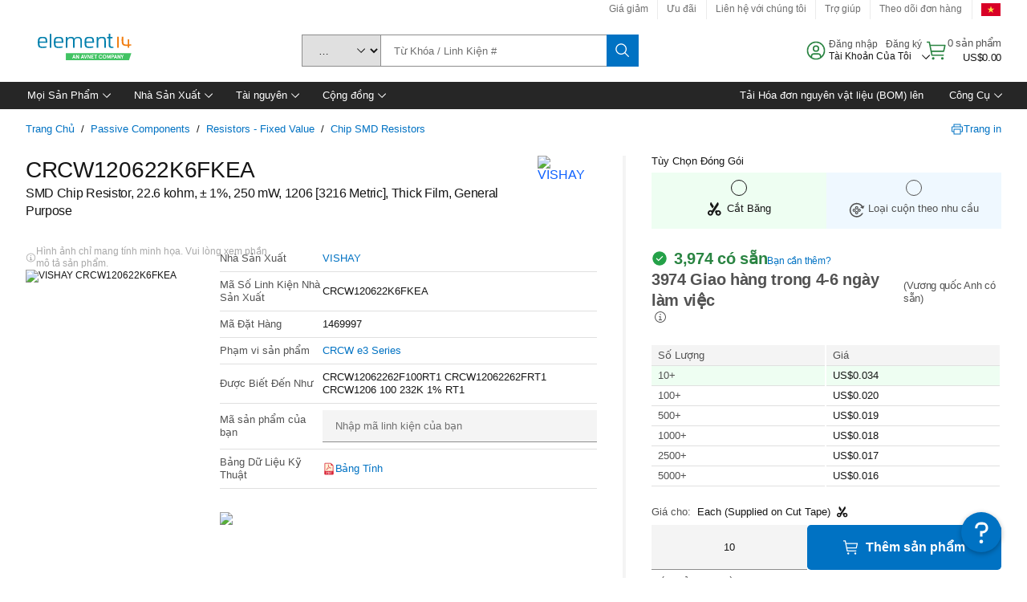

--- FILE ---
content_type: application/javascript
request_url: https://vn.element14.com/RqIz1/kxpoW/hHlqE2/-raR/w99r2bNzcVbVS0/U2MDMBYB/GWp/3XyorASQB
body_size: 161423
content:
(function(){if(typeof Array.prototype.entries!=='function'){Object.defineProperty(Array.prototype,'entries',{value:function(){var index=0;const array=this;return {next:function(){if(index<array.length){return {value:[index,array[index++]],done:false};}else{return {done:true};}},[Symbol.iterator]:function(){return this;}};},writable:true,configurable:true});}}());(function(){AD();XAY();AAY();var Dh=function(j2){var pb=1;var bI=[];var Sg=dd["Math"]["sqrt"](j2);while(pb<=Sg&&bI["length"]<6){if(j2%pb===0){if(j2/pb===pb){bI["push"](pb);}else{bI["push"](pb,j2/pb);}}pb=pb+1;}return bI;};var kN=function R7(Zq,zM){var LM=R7;while(Zq!=C8){switch(Zq){case PT:{vM=N7+Kq+Gq*Cq+TA;W7=Gq-CX+Kw*qR-Kq;Zq+=Os;Uh=CX*Gq-Kw+TA-N7;G7=fk+TA*Gq-V5+CX;Zg=Jk+CX*Kq*Cq*TA;dV=Gq+Jk-N7+TA;Rg=Jk+Cq-qR*CX+Gq;lg=V5*Gq-TA*Kw-CX;}break;case vS:{C2=B7+fk*Jk+CX+Kw;xX=qR*fk*TA-CX+Kw;tt=qR-Kw*Jk+fk*Cq;NM=Jk*CX*Cq+TA-V5;Z7=Gq*Cq-Kw*CX+TA;VV=fk+Kq-Cq+Gq*Kw;bh=Gq*Kw+CX*fk-N7;Zq-=FT;Mk=qR+TA+N7*Cq*Jk;}break;case bS:{YV=Jk*Kq*CX+Kw*Gq;Ob=V5+N7*Gq-Jk*CX;Ht=Gq*V5-B7+Kw*N7;LA=Gq+qR*N7*fk-V5;pR=V5*fk-Kq*Cq+Jk;Zq-=XT;Xg=V5*fk+qR+Gq-Jk;}break;case z4:{fq=Gq+Cq*qR*Jk*CX;Uw=Gq*CX-V5+Kq-N7;sN=V5*Cq-TA+Gq*CX;ct=qR*Gq-fk+TA-N7;Zq+=JY;CV=Jk*Kq+Gq+Cq*Kw;rR=TA+Jk*Gq+Kw-qR;XG=Gq+N7*V5*CX-Kw;}break;case QL:{rh=TA+N7*fk+V5+Cq;lh=TA*Cq*Kq*V5;EA=Gq*Cq+TA*Kq-N7;P7=Kw+fk-N7+Gq*Jk;Zq-=XY;PV=Kq*Kw+CX*Gq-Cq;xR=CX*Jk*Cq-N7*Kq;G2=Cq*Gq*B7-CX;}break;case Uj:{Zq=Ns;WA=Cq*Gq-V5+qR*fk;WR=Cq*fk-Jk+qR*B7;xb=TA+N7*Jk*Kw+Cq;B2=N7+Gq*CX+fk+V5;xI=V5*Kq*N7+CX-Kw;}break;case QZ:{xg=fk*Kq*TA-N7+qR;U2=Kq*Jk*fk+Kw*B7;Zq=VD;Nw=TA*Gq+B7+fk-Kw;wR=fk*N7+Cq-TA-CX;pG=Gq*TA+Cq+Kw+qR;tR=fk+Jk+Kw*Gq-N7;nI=fk+TA+Cq*Kq*Jk;Dg=Gq*Kq+CX-Cq-V5;}break;case dD:{for(var Sb=Sw;qh(Sb,ht.length);Sb++){var IG=Wh(ht,Sb);var FA=Wh(DR.dj,pt++);bX+=dN(KS,[tV(B5(zg(IG),FA),B5(zg(FA),IG))]);}Zq+=Oj;}break;case EL:{kt=Gq*Kw-V5+B7;KM=N7*fk*qR+TA*CX;XX=V5*Cq+Jk*Gq;kV=fk*V5-Kq-Cq;Zq=cS;Jw=fk*Cq+V5-Gq-TA;lb=CX*Gq+N7*Kw-Kq;}break;case W8:{NG=Jk+Gq*CX+qR-fk;xt=V5*CX*Kw+TA*Cq;EN=V5*Kq+TA+CX*Gq;Zq=V;vb=Cq*Kw*Kq*TA-V5;fG=TA*CX-fk+Gq*Kw;NV=fk+Gq*Kw+qR;}break;case BZ:{n5=Kq*qR*fk-CX+TA;Zq=t4;gk=V5*CX*N7+Cq*Kq;CA=Cq*Jk+Kq*CX*N7;pV=Jk*fk*Kq+V5+TA;wN=Cq*Gq-TA*Jk-N7;HI=Kw*Jk+Cq*Gq+CX;}break;case nL:{S5=fk*N7+Kq+Gq+B7;Zq=Vj;Sw=+[];St=qR+Kw*Gq-CX*V5;Cg=fk+Cq+B7;}break;case TH:{NI=Kw*Gq-CX+Kq+qR;D2=N7*Kw+Jk*fk+TA;Zq-=dD;Zb=Jk*Gq-N7*V5;Cw=fk+Gq*CX-TA;l2=B7-CX*Kq+Gq*Jk;}break;case Yx:{zG=fk*qR*V5-Kw*CX;tI=fk+V5*Gq+qR;xV=Kq+CX*Gq-Jk*B7;Zq-=dZ;RA=Kq+Cq+V5+qR*Gq;W2=fk*Cq+Gq-Kq+Jk;tA=Cq*TA+fk*qR*V5;At=Cq*Gq-N7*Kw-Jk;Mb=CX*Gq-N7-Jk*Kw;}break;case AL:{bM=fk+Kw*N7*CX+Gq;nV=Jk*Gq+Cq+fk;Zq=tr;Q2=Kq+TA*Gq+B7;Qk=Cq*Gq-fk-qR;WN=Jk+V5+TA*Gq+CX;}break;case MY:{WV=Cq-Jk+Gq*Kw-V5;j5=V5*fk*B7-Jk+qR;Yk=N7*fk-Kw*Cq*qR;R2=Kq+TA+fk*V5-B7;Zq+=Aj;}break;case mH:{var vX=Sw;while(qh(vX,pq.length)){var nX=Wh(pq,vX);var fb=Wh(s2.QH,r5++);CG+=dN(KS,[tV(B5(zg(nX),fb),B5(zg(fb),nX))]);vX++;}Zq=Tj;}break;case MD:{Zh=Gq*Jk-N7*V5+fk;DG=Gq*CX+Cq-Kq+fk;c5=Kw+Jk*qR*fk+N7;H7=CX+Gq*Cq+Kw+fk;CN=fk*CX*Kw-Jk;Zq+=zj;Pb=Cq+Gq+fk*Kw-Kq;DN=fk+Gq*V5;Jt=V5*B7*Cq*N7+Kw;}break;case v8:{return bX;}break;case P4:{LN=CX*fk*TA-Jk;sV=N7*TA*Kq*Cq-CX;BI=Kw*fk*CX-V5*Kq;Zq-=HT;Nq=qR*Cq*CX*V5+Kq;jk=CX*Cq*Jk+Gq;}break;case Wp:{qI=Kq*Gq*qR+Cq*Jk;Zq-=V1;lV=TA+Gq*Kw+Cq*N7;gM=Gq*CX-Jk+Cq+B7;Dt=Kq*Gq+V5+fk*TA;JG=Gq*Kw-Kq+Cq*B7;Hb=Gq*Jk+fk+TA;q2=TA*Gq-Jk*B7*N7;VI=Gq*CX-TA-Kw-V5;}break;case fr:{Pk=N7+B7+Jk+Kq*Kw;kM=Cq*B7+N7*Kq;Zq=H8;G5=qR+V5+TA+N7*Kq;dq=CX-B7+V5*N7-qR;cw=Cq+N7+qR*fk-Kw;Vk=CX*Jk+fk-Kw+qR;Ok=Kw+TA*Jk+V5*Kq;zt=V5*Cq*B7+Kw*CX;}break;case jS:{Sh=N7+Cq*Gq+V5+Jk;Sq=N7*Gq-B7-Kw-fk;qw=Gq*V5-Kq*Cq*B7;q5=N7*Cq-TA+Kq*Jk;T5=Gq*N7+B7-fk;Zq-=Hj;}break;case FH:{sb=TA*Gq-Jk+fk+V5;hA=Kw+N7*TA*V5-Gq;Zq=CL;ER=fk+V5*Jk*CX-Gq;f7=TA-Kq+Gq*CX+fk;}break;case B:{d7=TA*Kw*fk+Jk*qR;hw=TA*Gq+fk-N7+Kq;bk=fk*N7-CX*Jk+Gq;sq=Kw+Jk*qR*V5*CX;Zq+=xj;Nk=V5-CX*Cq+Gq*Jk;}break;case wH:{mk=fk+Gq*Jk+qR*V5;Et=Cq*V5*Kq+TA-CX;Zq+=lT;WG=Cq*Gq-qR*Jk+B7;SX=Kw+N7+TA+Gq*Jk;}break;case O8:{gN=N7*Gq+V5-fk+qR;sh=V5*fk+N7*qR+B7;mt=Gq*Cq+fk*V5-B7;Zq+=vr;U7=Kw+TA*Gq-qR-B7;}break;case RT:{DI=Jk*Gq+Cq+fk+V5;f5=N7*Kw+qR+Jk*Gq;gw=Gq*CX+V5*Kw-fk;Zq=rF;BV=qR*Gq+fk+Kw+TA;Xk=V5*Gq-B7-CX-Cq;Sk=Cq*Jk*N7+V5+B7;}break;case tr:{AN=fk*qR+TA*B7*Gq;C7=Jk*N7+Gq+fk;Zq=Ld;Lh=Jk*Kw*qR+CX*Gq;qk=V5+Jk*N7*Kw;mw=V5*Gq+fk-N7*Kq;PA=N7+Gq*V5-fk;}break;case O:{LR=Kq-qR+CX*Cq*N7;Wk=Gq*Cq+V5+CX*TA;Yb=Kq*Kw*N7+CX+Cq;SN=fk*Kw+Gq*V5+Jk;FV=N7*Gq-TA*fk-V5;Zq-=gp;l7=TA*qR*Jk+Kw*V5;}break;case kp:{A7=Gq*Kw-Kq-qR+B7;lk=Kw*B7*Cq*Kq*Jk;kw=Cq*TA-B7+Gq*CX;ww=Kw*Jk*qR+CX*B7;Zq-=EH;}break;case YD:{Zq+=vp;R5=fk*V5-qR*CX+Kq;Y5=Gq*CX+B7+N7-Cq;qN=Cq*TA*fk-Jk-Gq;pk=Cq+Jk+N7+Kw*fk;fX=Gq*Jk+CX+N7+B7;SA=CX*Gq+N7+Jk*B7;Tt=B7*qR*Gq+fk*Jk;}break;case xH:{mM=Kq*N7-qR*TA+V5;RN=Jk+Kq+Kw+TA+CX;Wg=CX*N7-qR-TA-Cq;sG=fk+Jk-Cq+V5+CX;Zq=fr;BX=B7*qR*CX+N7*TA;bq=Kw*CX-Cq+Jk;H2=V5*TA-Kq+Jk-qR;}break;case Pr:{DM=Cq*Kq*Kw*V5;KI=qR+Gq*Kq-TA*CX;Ow=fk*Kw*TA-V5-Jk;mq=V5*Gq+CX*TA+fk;Zq=HT;rb=N7-Kq+TA+V5*Gq;lw=Gq*N7-fk-Kq;wk=Kq*V5+Cq+Gq*Jk;}break;case Tx:{Zq+=xT;th=CX*Gq-N7-TA*Jk;Rk=Cq+V5*qR+fk*TA;Kg=TA*Gq-qR-Jk-Kw;Zk=Gq+fk+Jk+CX+V5;gI=CX*TA*N7+qR-V5;MN=fk*qR-N7+B7+Gq;}break;case tY:{for(var r7=Sw;qh(r7,qV.length);r7++){var ZV=Wh(qV,r7);var gA=Wh(Mh.mF,cA++);ZI+=dN(KS,[B5(zg(B5(ZV,gA)),tV(ZV,gA))]);}Zq+=WY;}break;case U:{GG=Gq*Jk+TA+Cq*CX;Kt=TA*Kq*fk+Jk+N7;tk=Jk+Cq+N7*fk;BN=Cq-B7+CX*Gq+Jk;xG=TA*Cq*fk+Kq-CX;j7=N7+Gq*TA+Cq-Jk;Zq-=xF;}break;case gF:{Zq=Hr;var Lt=Qh[Kh];for(var AV=Sw;qh(AV,Lt.length);AV++){var vN=Wh(Lt,AV);var hb=Wh(SR.LY,wg++);XV+=dN(KS,[tV(B5(zg(vN),hb),B5(zg(hb),vN))]);}}break;case Ld:{K5=Kw*Cq+Kq*Gq*qR;XI=fk*V5-CX-Kq-Kw;cM=Jk+Cq*fk*B7*TA;Aq=B7+fk+Jk*Gq-qR;Zq+=qx;Xw=N7*B7*Cq*qR+Gq;rV=Gq*Jk-Cq*CX+N7;Qg=fk+Gq*CX+Kq-N7;nt=B7+N7*fk-Jk-qR;}break;case MS:{ON=Gq*Kw+Jk;Zq=PY;gR=CX*N7*Jk+fk+Kq;mA=Gq*Cq+fk-Jk+Kw;c2=Kq*qR*CX*N7-TA;fM=B7+Gq*TA+qR*CX;gq=TA+Jk*fk*B7+Kq;k7=TA-CX+N7*fk-Jk;}break;case wr:{var KA=zM[WZ];var Oq=zM[l8];var bX=jN([],[]);Zq-=zZ;var pt=VA(Vt(KA,E7[Vt(E7.length,B7)]),I2);var ht=vw[Oq];}break;case Op:{vG=Jk+B7+fk+TA*Gq;Zq+=CF;l0=Kw*TA*qR*N7-CX;AP=CX*B7*V5*Jk-Kw;Om=N7*Kw*Jk+CX+Kq;Cv=V5*B7*Gq+Kq+Jk;qc=CX*N7*Jk-TA+Cq;bm=CX*Gq-Jk+V5-TA;}break;case VD:{ll=qR+Gq*CX+B7-Kw;DP=Jk*qR*fk-Gq-CX;n6=fk*Jk+Gq-V5-Kq;tW=TA-V5+fk*Kq*N7;xP=fk*Jk*Kq-V5*qR;Mn=Gq*Kw+TA+V5*Kq;b0=Gq*Kw-fk-B7-Kq;qK=V5*Jk*N7-qR-fk;Zq=xF;}break;case Z:{Zq=j1;An=Kq*Cq-B7+Gq*Kw;K0=qR-N7*TA+V5*Gq;WJ=Cq*Jk*N7+Kq*CX;zl=Kw*CX*Jk-TA+N7;}break;case qF:{fm=TA*Gq+Kw*N7;n0=Cq*N7*Jk-CX-B7;Zq+=Ed;QQ=TA*Gq+V5+fk;kf=Kq+Gq*Cq-N7*fk;Bv=V5*Kw*Cq+N7+Kq;X3=Gq*CX-B7+Kw*Jk;}break;case Dx:{O0=N7*fk+TA-Kq*qR;Cc=Kq*qR+Cq*Gq;Zq=QL;SC=Cq*Gq-Kw-CX-V5;dP=Cq*Gq-Kq-fk;}break;case hs:{Vc=Gq+Kw*CX*TA-V5;X0=Kq+Jk*Kw*N7;Zq-=Tj;cl=Jk*B7-qR+V5*Gq;U0=CX+TA*Kq*fk-Cq;OJ=CX*V5*B7*Cq+qR;LP=fk-Cq+Gq*qR*TA;}break;case NS:{while(qh(RW,U3.length)){Wn()[U3[RW]]=E9(Vt(RW,B7))?function(){return j9.apply(this,[t8,arguments]);}:function(){var CP=U3[RW];return function(SB,RK){var Xn=Mh(SB,RK);Wn()[CP]=function(){return Xn;};return Xn;};}();++RW;}Zq+=z4;}break;case wx:{WK=Gq*Kw-CX*Kq;Zq+=FY;Hl=Cq*CX+qR*V5*fk;Ll=TA*V5*B7*Cq+Jk;zJ=Gq*Kw-Kq+B7-CX;rW=Gq*Jk-fk;}break;case EZ:{J3=Jk+TA*fk*Cq+B7;fC=Gq*N7-qR-Jk*TA;JQ=V5*Gq-B7+Cq*CX;Zq+=qT;M6=Kw+TA-V5+Cq*Gq;WW=Kw+N7*Jk*TA-Gq;}break;case KY:{Zq=US;HC=B7+TA*Gq-Kw-Cq;cm=TA+Gq+V5*qR*Cq;jf=Cq*Gq+V5*qR-CX;OR=Jk*Gq-Kq*TA;}break;case O4:{var Sf=zM[WZ];Zq=C8;DR=function(z3,Yn){return R7.apply(this,[wr,arguments]);};return ZK(Sf);}break;case T4:{Cn=Kw*B7*qR*fk-TA;j3=fk*N7+CX*V5+TA;R3=V5*N7+Kw*Kq*Cq;Zq=v4;MB=CX*Gq+Cq*B7*V5;Hn=fk-Jk+Gq*CX-Cq;bC=Gq*Cq+Jk*Kw-TA;}break;case CL:{Yl=Gq*Kw+Cq+CX+fk;H0=V5+Gq*Jk-Cq-N7;s3=fk+Jk+Gq*Cq+Kq;cv=B7*Kq*Gq+fk*Jk;mO=B7-N7*TA+Jk*Gq;jJ=Kw+TA+Gq*Cq-B7;Zq+=JF;q3=Kq*Jk*fk+Kw-qR;jO=TA*Jk*CX+Kw;}break;case ED:{return ZI;}break;case W4:{F3=Kw*V5-qR+fk-N7;Cm=V5-Jk+fk*Cq;Um=N7*CX*Cq+Jk*TA;Zq=bF;rP=TA+N7*Cq*V5+Kw;Vv=Kw*CX+Jk*Cq+qR;kW=Cq*Jk-V5+Gq*TA;}break;case gT:{hB=qR-TA-N7+CX*Gq;dn=Jk-V5+Kw*Cq*CX;IW=Cq+V5*CX*Kw*qR;Zq=dZ;lJ=Cq+Kq+Jk*Gq-CX;}break;case SZ:{EJ=Jk+TA+fk+N7*qR;Zq=QY;vP=TA-Cq+Kw*qR*CX;EC=V5*Kw+B7+Kq*CX;gK=N7+B7+fk-Jk+Kq;Q3=Jk+CX*V5+Kw;Kn=B7+CX*V5+Kw;k3=fk+TA+Kw+V5-N7;}break;case PF:{return [[Kl,jQ(sf),K9,jQ(gQ)],[],[fk,jQ(Kw),Kq,jQ(gQ),CX,jQ(qR)],[jQ(Kc),Kl,jQ(Kq),jQ(Kw),jQ(HW)],[jQ(N7),CX,jQ(B7)],[],[Sw,Sw,Sw],[],[],[Pv,Sw,jQ(Kq),Kq],[cw,B7,jQ(B7),jQ(Ok)],[jQ(G5),I2,jQ(TA)],[jQ(Kl),Pc,B7],[jQ(B7),TA,B7],[bv,jQ(V5),jQ(qR)],[Vk,jQ(Kw),jQ(Km)],[zt,jQ(Kc),Kl]];}break;case rj:{Zq+=UY;return [[B7,B7,B7,B7,B7,B7,B7,B7,B7,B7,B7,B7,B7],[jQ(B7),jQ(B7),qR,CX,jQ(qR),jQ(sm)],[Kc,TA,jQ(V5),N7,CX,jQ(B7)],[Cg,jQ(K9),B7,N7,jQ(Cq),jQ(B7)],[],[],[],[],[jQ(Jk),K9,jQ(gQ)],[],[I2,tC,jQ(tC)]];}break;case RZ:{fR=CX*Gq+N7*Kw-B7;AC=B7+CX*qR*fk;AW=Gq*V5+fk*B7-Kw;Vl=Kq+TA*Gq+N7-qR;w9=B7+V5*Gq+fk+N7;Zq=Jx;Bm=N7*TA*CX*B7+fk;}break;case YF:{I0=Gq+Cq*B7*N7;Zq=Ad;fK=CX-B7+Gq+fk*qR;CW=fk*CX-Jk*Kq+B7;AB=N7+Jk*Cq+Gq;E6=TA+qR*Cq*Jk*CX;QP=N7*CX*V5-Jk-qR;}break;case Jx:{Zq=TH;z6=fk+Kw*Jk*CX*Kq;Jn=Cq*Jk*V5-Kq+qR;Vm=V5*Gq+Jk*Kq*qR;Pm=Kq+Cq*CX*N7-TA;M9=Gq+fk*Kw+CX;JC=N7*Gq-Jk*Kw+TA;zW=V5*B7*Gq-Cq-CX;Iv=Cq*N7+Gq-Jk+fk;}break;case s4:{gW=Cq*Gq+fk*TA;Q9=Cq+V5*N7+CX*Gq;SK=CX*TA+Kw*Gq+Jk;QO=TA*fk*Cq-V5-Kq;Zq=FH;JB=CX*Jk-Cq+Gq*V5;}break;case V:{xC=Kq-B7-Kw+fk*Cq;KW=Gq*CX-N7-Kw*Cq;C6=qR*Kq*Jk*Cq+Kw;sQ=qR*Gq*TA-CX;Zq=Wp;sP=Gq+CX*fk-Cq-Kw;mK=V5*Gq-CX*TA-Kw;}break;case FY:{rl=Gq+V5*CX-Cq-qR;Zq+=Vd;w0=Gq+Jk+fk+Cq-V5;XP=Jk+B7+Gq+V5*TA;hC=Gq+Kq+Cq+fk;OK=Cq+CX+fk*TA*B7;lB=Kq+fk+Kw*qR+Gq;}break;case vY:{Hv=TA*Kq*fk+Cq+CX;Wm=Kw*Jk+fk*Kq*V5;Zq=xx;TK=N7+Kw*TA+Kq*Gq;KO=V5*Cq*N7+Kw-CX;nJ=N7+fk*Kw+Kq*Gq;}break;case OL:{c6=fk-B7+Cq*N7-V5;V3=V5+TA*N7*Cq;C9=Gq+N7+fk*qR;Zq=bY;TP=qR*Kw*N7+fk*Cq;V6=CX+Gq+Kw+qR*fk;}break;case jZ:{Cq=qR*TA-CX+Kw;N7=Kq*CX-Cq-B7;V5=Cq*B7+qR+Kq-TA;Jk=B7*V5-TA+Kw;Gq=N7*Jk+Cq+Kq;Zq+=Ld;lc=Cq*Gq+qR*B7-TA;fk=qR+N7+Cq*Kq;}break;case QY:{Pv=B7*Kq+qR+Kw*V5;Zq=hY;BC=Kq+CX+N7+Gq;CC=V5*Cq-CX;Rn=TA*V5+Cq*CX;c3=N7*Kw-qR*TA;}break;case TT:{HO=Jk*fk*Kq+CX;JJ=Gq*TA+fk*Kw+Cq;lQ=fk+N7+Kq+Gq*CX;zQ=Cq*fk-Kq+V5;RQ=Gq*V5+fk+CX*Kq;wO=B7*Cq*fk*Kq;Zq+=X;}break;case ID:{Fc=Jk+qR+Kw+fk-N7;wQ=Cq*B7*Jk-qR+Kq;nQ=N7*Kw+TA*qR+Jk;Zq-=MS;K6=Kw-Cq+Jk+fk+Kq;}break;case w1:{LJ=B7-Jk-Kq+TA*fk;NW=Gq*N7+qR+TA-Jk;W0=Gq-fk+N7*CX-Kw;sW=V5*Kq+Gq;RP=Gq-qR+Kq*Cq+CX;FQ=Gq*V5-N7+TA-CX;Zq=OY;OC=Kw*Gq+Jk+qR*B7;}break;case qd:{DW=Kw+CX*V5+N7;Un=CX-TA+V5+qR*Cq;Zq=AZ;K9=qR*TA+Jk+Kq-Cq;I2=Jk+CX*qR+B7+Cq;f6=qR-B7+fk;}break;case Ad:{Zq+=Bp;Y6=Gq+CX+Jk*V5;zR=Cq*Gq-qR*Jk-Kq;h9=Kq+N7+qR*fk+Gq;xQ=Kw*Gq+B7-Jk-CX;vO=fk*Kq*V5-N7*B7;b9=qR*Gq+Kq-B7+V5;k6=Kw+Cq*Gq+Kq*CX;vR=Kw-B7-CX+Gq*Jk;}break;case Lx:{z9=Gq-N7+fk*CX+B7;Mv=B7*N7+Jk*Gq+Kw;OP=fk+Kq+Cq*Gq-V5;sK=N7*Jk*CX-Gq+TA;r9=fk*B7*N7-CX+Jk;K3=Cq*CX*V5+B7+N7;b6=N7*Kq*qR*V5+Kw;Zq+=S1;dK=Cq*Gq-Jk*B7;}break;case zL:{xl=V5*Jk*Kw+Gq+TA;Zq-=vp;LC=Jk*N7+Cq*Kw*qR;tB=TA*Jk+fk+Gq*Cq;lR=Kq*TA+N7*fk+Gq;B3=Cq*Jk+CX*fk*TA;UB=Jk*Gq+fk-Cq*B7;}break;case xx:{Zq=QD;cn=N7*Cq*V5-qR+Jk;D3=Gq-Kw+fk*Kq-B7;H3=CX*fk*TA+V5;ZO=Gq*Kw+B7-CX*fk;gJ=fk*N7+Gq-Kq*qR;vc=Gq*Kw+N7-V5;Ym=V5*fk-qR-B7+Kw;MW=Gq*Jk-Kq+V5+Kw;}break;case Nj:{Zq=ID;VC=fk+Kw*Jk-TA-qR;YO=Jk*qR+CX*Kq-N7;WQ=TA*Kw-B7+N7-Jk;gP=TA+N7+CX+Kw-Jk;Kc=Kq+TA*qR+Jk+B7;}break;case rF:{ZP=Gq*Jk-Kq*CX;VO=Cq*V5*N7-Kw-CX;JK=B7*Jk*Gq-Kw*Cq;Ac=N7*qR*fk+TA-Jk;DQ=Gq*V5-TA-N7-fk;LW=Jk+Kq*fk-Cq+Gq;Zq=wF;TJ=Cq*Gq+V5*B7-Kq;R0=V5+Gq*Cq-TA+fk;}break;case OZ:{Zq-=qT;Ql=Cq*Gq+CX+Kw*N7;hJ=TA*Kw*fk+Cq;Xf=fk-Gq+Jk*V5*N7;t6=qR+fk-Kw+TA*Gq;Tm=Gq*Kq+Cq+fk*TA;}break;case ld:{G6=CX*fk+Jk-qR-Kq;Zq-=Hr;D9=Kq*Gq*B7+CX;Ol=TA+fk*Jk-B7+Kw;Dm=Jk*N7*TA+B7+V5;PQ=TA*fk+CX+Kw-Kq;ql=Cq*Gq-N7*B7-fk;YK=Cq+Gq*Kq;JR=N7*Kq*V5+qR+Gq;}break;case H8:{T3=TA-Kw+Cq*N7;cC=Jk+Kq*CX+Kw*N7;Km=N7*Kw+fk-TA*B7;Z9=Cq+fk*Kq-Jk*TA;Q6=Cq-Kw+fk+Kq+N7;mJ=TA+N7+CX*Kw+qR;Zq=SD;}break;case tD:{pO=Jk*V5*B7*N7+qR;mQ=B7*Kw*Gq+qR+TA;Zq-=Ud;Z3=V5*Gq+Cq+qR*CX;Hm=Jk+Gq*N7-Kq*Cq;jP=V5*N7+Gq*B7*qR;vC=B7+qR*N7+Gq*Kq;}break;case Wj:{W6=CX*Cq*Jk-Kq;QJ=Kq*fk*Jk+B7;dW=Gq*qR-V5-N7+TA;O9=Gq*Cq-V5-Kq*Kw;XW=Kq+Kw*fk+V5-B7;pQ=Cq+Gq*V5-Kq*B7;Zq=px;OB=N7+Gq*Kw+Cq;Y9=N7*Jk+Kw-CX+Gq;}break;case HD:{Zq=Pr;JO=CX*qR+Gq+TA+fk;fl=CX+fk*Kw*TA;km=Kw+fk+V5*Gq;xf=CX+Kq*Gq-B7+N7;tQ=Gq*CX+Cq+V5-Jk;P9=V5*N7*CX+fk+Jk;mv=Gq*Jk+qR-B7+N7;}break;case fH:{Fv=B7*qR*Kq+fk*N7;hO=fk*Kq*Kw+V5*Cq;gC=Jk+fk+TA*Gq+Cq;Zq=vY;Lv=fk*TA-Kq*V5+Gq;fB=CX-Cq*qR+fk*N7;Dv=Kw*Jk*V5+TA;}break;case bF:{L6=TA+B7+fk*V5-Kw;Lc=Gq*V5-CX-TA+Kw;GB=fk*N7-Cq+Gq*CX;Zq=jF;cW=Kw*Gq-qR+fk+V5;fO=Gq+CX*Cq*N7+fk;RC=Gq*Cq+Kw+Jk+fk;jW=V5*Kw*fk-Gq*TA;hf=CX+V5*Gq+qR*TA;}break;case xF:{Zq-=NH;En=CX+Gq*V5+B7-Jk;BQ=CX+B7+Kq+Gq*Kw;HK=TA*Gq+N7-qR-Cq;MQ=B7*V5*Gq+Cq-N7;EO=N7-TA+Jk*Gq;}break;case hx:{X9=Kw*qR*Gq-V5*Cq;wc=Jk*Kq*fk-Kw;UR=TA*Cq*CX+Jk*fk;Gl=Gq*Jk+CX+qR*TA;pJ=B7-N7+Gq*V5-qR;Zq-=Fj;Rm=fk*Kq*CX-Cq-V5;}break;case t4:{AK=qR*Kw*CX*Cq;cP=Jk-B7-Kw+Cq*Gq;Ef=CX*Gq+Jk*V5-qR;Zq-=PZ;nK=N7-qR+TA*Kw*fk;S0=TA*Gq-Kq*B7-N7;}break;case AZ:{sf=Kw-Jk+N7+Cq+qR;xJ=qR*Jk-B7+N7-Kw;mC=CX*V5-TA-Kq+N7;Pc=TA+Jk+Kq+qR;I3=B7+Cq+Kw*TA+Kq;Zq=Nj;hl=CX+V5*Kq-qR*B7;}break;case Ax:{f9=fk*V5-Jk*B7+Cq;rJ=Gq*TA-Jk*CX+fk;GP=Gq*Jk+fk+qR*TA;Xm=Gq*Jk-Cq+TA+fk;N3=Jk*Gq+fk-Cq-TA;Lm=Jk*CX*Kw*qR+Cq;bW=TA+V5*Gq-fk-Kw;Zq=hs;}break;case Qd:{N6=qR+Gq+N7*V5*Jk;NQ=N7*fk*B7-Cq;qv=Kq+qR*fk*V5-TA;df=Gq*Jk+V5-fk+CX;g3=Jk*Gq+fk+N7;Zq-=QZ;HJ=N7*Gq-B7-Kq-TA;nB=CX+V5+Gq*Kw*B7;}break;case mD:{var On=l9[hW];Zq-=zr;var Rv=Vt(On.length,B7);if(zP(Rv,Sw)){do{var BR=VA(Vt(jN(Rv,WC),E7[Vt(E7.length,B7)]),Hf.length);var wm=Wh(On,Rv);var TO=Wh(Hf,BR);VB+=dN(KS,[B5(zg(B5(wm,TO)),tV(wm,TO))]);Rv--;}while(zP(Rv,Sw));}}break;case cS:{xc=V5*B7*N7*Cq-qR;kv=fk-CX-B7+N7+Gq;Zq=FY;zC=V5+Gq+fk-TA;dQ=Gq-V5+CX+Cq+fk;}break;case QD:{rm=V5+CX*Gq*B7+qR;Zq+=hp;DB=TA*N7*V5+Gq+Kw;AJ=Gq+Kw*V5*Cq+B7;jl=B7*Cq*fk+N7+Gq;H6=Kq*TA*fk-Gq;}break;case vT:{Zq+=Kx;gc=N7*V5-Cq+Gq*Kw;IB=N7*Gq-B7+CX-Kw;g0=qR+Kq+N7*Gq-fk;gv=qR+fk*Cq-Gq-Kw;VK=N7*Cq+Kq+B7+Gq;CJ=fk+Jk*CX*TA-B7;}break;case AH:{Nf=Jk*B7*fk*Kq-qR;wC=Cq*Gq+N7-fk-TA;n3=qR+CX*Gq-Kw*TA;FP=Kq*N7*Cq+V5+fk;f3=V5*Gq-TA-fk-CX;Zq=Ax;s9=Cq-fk+Jk*Gq+Kq;nW=Cq*fk*B7*TA-Gq;N9=Gq-qR+N7*fk+V5;}break;case hp:{lC=CX*Gq-qR*Jk+N7;rQ=B7+Kw+fk*Jk-qR;MO=Cq*Gq-Jk-V5+Kq;q0=B7-fk+Gq*N7+qR;KQ=qR-Cq+V5*fk+Gq;m3=Gq*CX-Kq*N7-Cq;Zq=vT;G3=Cq+Kq-N7+Kw*fk;}break;case Js:{Y0=fk*Kq*Kw;Zq-=D4;PB=Jk*Gq+TA*Kq;Tf=Cq+Kq*B7-Kw+Gq;NB=Kq-qR+N7*Jk*V5;SP=Kq+TA+Gq-CX+Kw;}break;case IH:{sB=fk+V5*Gq*B7+CX;Ff=Gq*Jk-Kw-B7-TA;g9=Gq*B7*Jk-N7*Kw;A6=Jk*Gq-Kw*TA;Ul=V5*Gq+TA+N7-Kw;mR=B7+Gq*CX-fk;UC=B7*V5*fk+qR*Jk;Zq=wx;}break;case HT:{t9=N7+Gq*Cq-V5*fk;qm=qR-N7+Gq*Cq-Kq;KP=Gq*TA-Jk-B7+Kq;Qn=V5+TA*qR+Kq*Gq;Zq=TD;I9=CX*Kq*N7+fk*Jk;n9=Gq*Jk-qR+N7;}break;case px:{Hc=Gq*TA-Kq*B7+V5;Z6=N7+Kq+fk*B7*Cq;Gm=Gq*V5-Jk*qR*CX;CQ=CX*fk*qR+Kq;Zq+=vp;Af=qR-N7+fk*TA*Cq;}break;case dZ:{m9=fk*B7+Kw+Gq*Cq;Zq-=MY;Nv=V5-Kw-CX+Gq*qR;Oc=N7*Cq*Jk-CX-fk;wP=Kq-CX+Gq*TA-Kw;xO=fk*Jk-TA*Kw+Cq;gn=fk+V5*Gq+TA*Kq;Wc=fk*Kq*V5-Cq*CX;dC=fk+B7+N7*Jk*V5;}break;case F8:{UQ=Kw+V5*qR*CX*N7;RJ=qR+Jk*fk*Kq+CX;Zq+=RZ;vK=CX+qR-Cq+V5*Gq;}break;case NF:{cQ=Cq*Gq-B7-CX+qR;LO=TA*N7*Jk-CX+V5;CR=Gq*Jk+N7+TA+fk;B0=Gq*V5+qR+Kw*Kq;Zq-=VY;rC=N7+Kw+Cq*Gq+TA;fW=Kw+Gq*V5-fk;}break;case L:{FW=Kw*V5*N7-TA*B7;Zq+=jd;qW=fk*CX+N7-Jk+V5;zK=Jk*N7-B7+V5*fk;V0=Kw*CX+qR+Kq*Gq;Av=Kw+Cq*fk+V5+qR;V9=Kq-TA*fk+Gq*CX;}break;case Qs:{IO=CX*Kq+fk+qR;rB=N7-B7+V5*qR*Kw;lP=TA+V5*N7-Jk+CX;Zq-=K4;sm=Cq+Kw-qR+TA;}break;case Xd:{PR=Kq*TA*fk-Kw;ZJ=N7+B7+fk*qR*TA;Uv=B7+Gq*V5-Kw-TA;Zq=KH;PJ=Jk+TA*fk*CX-V5;PK=V5+CX*Gq-TA-fk;SJ=B7+V5*N7*Kq+fk;}break;case Tj:{return CG;}break;case OY:{FO=Kq*CX+fk+V5*N7;wB=fk+Gq*Cq-CX-Kq;YW=N7*V5+fk*Cq*Kq;Zq=PH;kn=Jk+V5*Kq*TA*Kw;jn=Jk*Gq+CX-N7*Kq;}break;case v4:{Q0=CX*N7*Jk-qR;L0=Kw+Jk+CX*V5*Cq;qO=fk*N7-Kq+TA+V5;QK=Jk*N7*CX+Kq*TA;nO=Cq*N7*V5-fk-CX;Zq-=fs;t3=TA*fk+B7+Gq*CX;UW=V5*Gq+B7-fk*TA;}break;case JY:{S6=CX*Gq+Cq+N7+fk;Sc=fk+CX*Gq*B7;fP=N7*V5*Jk+Gq+Cq;cB=Jk-fk+CX*V5*Cq;hQ=Jk+fk*Kw+CX+B7;Zq+=Z4;vB=Jk+Kq+Cq*TA*fk;XC=V5-Jk*TA+Kq*Gq;}break;case cr:{zm=Gq*Cq-fk-Jk*TA;Sm=Gq*Kw+TA*N7;VP=TA+Gq*Kw+Kq-fk;g6=Gq*TA+V5+Jk;El=Kq-B7+CX*fk;X6=Gq*TA+CX*B7;Zq-=Gj;qf=TA-V5+N7*Gq-Cq;EP=TA*N7*CX+Kw+Gq;}break;case VY:{A3=V5-B7+Jk*fk-CX;U9=Gq*qR+V5*B7-Jk;Il=Gq*TA+Kq+V5*N7;Tl=CX*TA*fk-Jk-Kq;Zq=Z;p3=Gq*Kw-Kq+V5-fk;JP=V5*Gq+Jk-fk*CX;}break;case LH:{Yv=Gq*N7-CX*TA*Jk;TQ=Gq*CX+Jk-V5+qR;hm=CX*Gq-fk-V5+qR;OO=qR+Cq+Kw+Gq*CX;Zq=Lx;Sv=qR*TA+Gq*CX-V5;d6=B7+V5*Gq-qR;}break;case DS:{Ln=qR*fk*Cq-TA-B7;O6=TA-V5+fk*CX+N7;Zq-=PY;NO=V5*CX*Kw*TA+fk;q6=Gq*CX+Cq*Jk+V5;}break;case TD:{M3=N7*Gq-qR*CX-Jk;DK=N7*Kq*Cq+TA;VW=TA+Cq+Gq*B7-qR;Zq=Od;BP=V5+qR+Gq;}break;case KH:{Zq=EL;SW=CX+Kq+V5*Gq-fk;LQ=qR+Gq*Kq-V5;lm=V5+CX*Gq+fk+B7;W3=Gq*Jk-qR+Kq;Ic=Gq*N7-Cq+B7-Jk;}break;case jF:{Ec=Kq*CX*V5;If=Kw+fk*Jk-qR+V5;HQ=TA*Kq*Kw+Jk*Gq;l3=Kw+qR-fk+Gq*Jk;Zl=Kq*TA+V5*Gq+CX;Zq=LD;HB=Kw*fk*CX-qR-B7;Ov=Kw+N7+Cq*Gq;L3=V5*Kw+Gq*Cq+Jk;}break;case Nr:{Zq=YF;D0=qR-Kq+CX*V5*N7;jK=Gq*CX-TA+Jk*Cq;rK=TA+Cq*Gq+Kw*CX;m6=Jk*N7*Kw+Kq-B7;x6=CX+N7+V5*Gq+Jk;xW=Gq-Kq+qR*Kw*Cq;T0=V5+Gq+Kq*TA*Kw;NC=Gq*qR-B7-Kw*CX;}break;case TL:{Zq+=Rd;r6=Gq*Jk-Kw*Cq-CX;hP=Jk+Cq-fk+Gq*N7;Dc=Gq-qR+Kw+fk*Cq;H9=Cq*Gq-B7-TA+Jk;kP=B7*Kw*Gq-fk+Jk;tn=CX+N7+fk*Kw+B7;}break;case Y:{mW=Gq*N7-fk+Kw-Kq;kJ=Gq*N7-Jk*qR-CX;v6=TA*N7+Gq*Cq;Zq=vS;EW=Gq*Jk-B7-Kq-fk;qP=TA+CX*Gq+qR*V5;}break;case F:{rf=TA*fk*Cq;m0=TA+Gq*Kw+Cq+fk;bO=Cq-N7+CX*fk+Gq;Xl=fk*Cq-Kw+Kq+qR;Zq-=F8;}break;case A4:{return R7(gY,[VB]);}break;case XS:{QW=TA-N7+Jk*Gq+CX;Zq+=Mr;BO=Gq*V5-Cq+Kw*fk;Yc=Gq+B7+CX;Z0=N7+Jk*fk+CX-qR;}break;case mp:{Im=fk+Gq*Kw+TA;Qc=fk+Cq+Gq-Jk-TA;YB=Gq+Jk*Cq*N7+fk;Vn=CX+V5*N7-B7+Cq;Zq+=mT;Pn=TA+N7*V5+Kw*Gq;Nn=CX*Kq+Gq+fk;}break;case nj:{mn=Kw-V5+Jk*TA+Gq;nm=CX+Gq*TA+fk-B7;mP=fk*Kq*Jk-CX-B7;Zq=Xd;YQ=fk+qR*Gq-Kq*Jk;IK=Jk*fk+V5-TA+B7;w6=V5*fk+Gq-B7+TA;Qm=N7*Kw*TA+Gq-B7;}break;case cF:{qQ=Cq+N7+Kw*Gq-B7;bn=Kq*V5*fk+CX-Cq;Zq=VY;lv=Kq-Gq+Jk*fk-Kw;J0=V5+Kq*Gq+TA+B7;VQ=TA*Gq-qR-fk+Cq;lO=TA*Jk*B7*V5*Kq;r0=CX-Kw-TA+Kq*Gq;}break;case YS:{w3=CX*Gq+qR-Jk*V5;nc=Gq*N7-Jk;qC=B7+Gq*Kw+Cq*Jk;Zq=TS;Df=V5+N7*qR*Jk*Kq;rv=B7+fk+Gq*Kw;cK=Cq*fk*TA+CX-Kq;Jv=Kw*Gq+fk-Cq+N7;}break;case Pd:{kB=Jk*Gq+Kw-V5*TA;kQ=B7+Gq+V5*fk-qR;bJ=fk+TA+Gq*V5+Jk;Zq-=lF;O3=fk*Kq*N7-Cq*Kw;}break;case wF:{TC=Kw*CX*TA*V5-N7;Nl=Cq-B7+TA*qR*Gq;tf=Cq*Gq+CX*V5-Kw;Sn=CX+Kw+Cq+Gq*Jk;Zq=fH;FK=CX*Gq-TA+B7-Cq;NP=N7*CX*Cq-Jk-fk;YC=B7+N7*fk-V5-CX;}break;case pY:{E3=qR*fk*Kw+CX-Cq;A0=Gq*Kq-qR-Cq-fk;p6=V5*N7*Jk+Kq*qR;G9=Gq*Jk+qR*Kq*Cq;TB=Gq*CX-Cq+Kq-N7;Nc=B7+V5+Kq*Gq-Jk;Zq=MY;pm=qR*Jk*fk-N7-TA;IP=Gq-TA-V5+fk*Kq;}break;case Hr:{Zq=C8;return XV;}break;case Rp:{pW=TA-V5+Gq+qR+N7;BW=Kw+TA-Cq+Jk*Gq;YJ=N7*Kw+qR+V5*Gq;Zq-=qD;MJ=Kw*CX+V5*Gq-B7;Sl=TA+Kw*Gq+V5*fk;L9=Kw+Gq*qR*Kq+V5;nR=Kw*Gq-N7+Cq*TA;}break;case bY:{pv=TA*B7*N7*V5-Gq;tm=Gq+Kq+fk*V5+B7;p0=B7-Kq+Gq*CX-qR;Zq+=wd;OQ=fk+CX+TA+Gq+Jk;Mm=N7*V5+Cq*qR*CX;}break;case F4:{FC=Jk*Kw*Cq-B7+N7;gO=Jk-Kw+Gq*TA+CX;Zq+=k1;IJ=Jk*N7+qR+Kw;C3=Gq*N7*B7-CX;kC=CX-fk+Gq*Kw-Kq;}break;case KZ:{xK=Jk*Gq-V5+Kq-N7;nv=TA*Cq*fk+CX*N7;RO=Kw*TA*Kq*V5-fk;Rl=Kq*N7*TA*Cq-Jk;pn=CX*N7*Jk+Gq*B7;XO=qR*Gq*TA+Kw+Kq;Zq=Qd;r3=TA-Jk+V5*Gq-Kw;pP=fk*B7*V5+Gq*Kw;}break;case Gr:{gm=Kw*Cq+Jk*Gq;Zv=Gq*N7-Jk+Kw;Zq-=IS;Dn=V5+Jk*fk+Kw+TA;vQ=Gq*CX-Cq-B7+fk;CB=Jk*TA*V5-Cq;DO=Kw*Gq+fk-B7-Cq;GJ=Jk-TA+N7*fk+Gq;}break;case WT:{Wv=qR+CX+Kw+Cq*Gq;Zq=tD;SQ=V5*Cq+Jk*Gq-Kq;vm=B7+N7*Jk+Cq+Gq;wJ=TA*Gq-N7;}break;case qD:{P3=Kw*Gq+TA+Kq+B7;EK=Gq*TA-Kw+V5-fk;Zq=YD;PO=B7+Kq*Gq*qR;xn=Gq+N7*fk-Cq-B7;c9=N7*TA+Kq*Gq;c0=Jk-Kq*qR+fk*V5;Wl=Kw*B7+Jk+Cq*fk;}break;case UL:{Am=Jk*B7+fk+Gq*Kw;tO=Gq*Jk+N7+B7-fk;kK=CX*Gq+N7*TA*qR;qB=Gq-B7+fk*Kq*Jk;Zq=Kj;Pl=Kq+Cq*Gq+TA;M0=N7*Gq+Cq-fk-B7;}break;case KS:{Zq=C8;ml=[Kw,jQ(N7),B7,tC,jQ(Cg),vJ,Kl,TA,jQ(V5),jQ(Cq),QB,jQ(C0),B7,V5,Jk,jQ(B7),jQ(bv),jQ(IO),jQ(rB),lP,jQ(sm),Jk,Kw,jQ(TA),Kq,jQ(tC),Kw,jQ(Kq),tC,jQ(tC),jQ(DW),Un,Sw,K9,[bv],jQ(I2),N7,tC,jQ(Kl),Jk,jQ(f6),f6,jQ(Kq),jQ(qR),Kq,TA,jQ(B7),jQ(sf),jQ(xJ),tC,jQ(Kl),Kw,jQ(Cg),mC,jQ(V5),qR,jQ(K9),sm,Sw,[TA],jQ(Cg),[Jk],jQ(Kq),bv,jQ(gQ),[sm],Kl,jQ(Jk),Pc,jQ(Jk),jQ(Kl),tC,jQ(sf),jQ(I3),N7,B7,hl,jQ(VC),tC,YO,Sw,Un,jQ(Pc),jQ(Kq),qR,sm,jQ(Jk),K9,jQ(gQ),K9,jQ(tC),WQ,jQ(gP),sf,jQ(Jk),Cq,TA,jQ(Kc),Cq,V5,Fc,jQ(V5),jQ(Kl),Kq,K9,jQ(bv),jQ(Kq),Jk,jQ(tC),gQ,jQ(Kl),jQ(qR),sf,Kl,jQ(wQ),C0,jQ(sf),Cq,jQ(Cq),V5,jQ(V5),sf,jQ(qR),Cq,N7,TA,jQ(nQ),B7,CX,Kw,qR,Kw,jQ(B7),vJ,Sw,K9,jQ(gP),sf,jQ(K9),Sw,Jk,jQ(K6),mM,K9,V5,jQ(Kc),Pc,jQ(Kl),gQ,jQ(N7),jQ(sm),sm,Sw,[TA],jQ(RN),[qR],Sw,jQ(V5),jQ(f6),K6,CX,B7,Kw,jQ(K9),jQ(Cq),jQ(V5),gQ,jQ(N7),jQ(B7),jQ(Kl),Jk,jQ(Kq),jQ(CX),V5,jQ(vJ),tC,sm,jQ(sm),sf,gP,jQ(gQ),Kc,jQ(gQ),[bv],jQ(mC),Wg,qR,jQ(sG),BX,jQ(B7),jQ(Kw),B7,[K9],jQ(bq),jQ(B7),jQ(sm),Kw,jQ(N7),Kl,V5,jQ(H2),gP,bv,B7,jQ(Kl),jQ(bq),[Jk],TA,jQ(Kw),B7,TA,jQ(Kw),B7,TA,jQ(qR),sf,[Kl],gQ,qR,jQ(Pc),Kq,jQ(TA),tC,jQ(bq),Kc,TA,jQ(V5),sm,B7,jQ(tC),bv,Kq,jQ(Jk),Pc,jQ(qR),tC,jQ(gQ),Kw,jQ(hl),Pk,jQ(bv),Kq,Sw,qR,CX,jQ(qR),jQ(sm),V5,qR,Cq,jQ(gQ),[CX],Sw,Sw,jQ(Kq),jQ(Kl),jQ(qR),CX,jQ(V5),Kl,jQ(Cg),kM,jQ(Cq),gQ,jQ(Wg),G5,CX,jQ(Cq),CX,qR,jQ(tC),gQ,jQ(gP),sf,jQ(Jk),jQ(Cq),Kq,N7,jQ(dq),cw,B7,Kw,jQ(Vk),Ok,jQ(Ok),zt,[Kq],T3,Jk,Cq,jQ(V5),jQ(cC),[gP],Jk,jQ(gP),jQ(T3),Km,jQ(Jk),jQ(Z9),Vk,Kw,jQ(Jk),jQ(Kl),jQ(T3),Q6,Kc,K9,jQ(Kw),jQ(TA),N7,Sw,[TA],jQ(bq),tC,[sm],sf,B7,jQ(qR),jQ(Jk),Kw,jQ(Cq),qR,jQ(Kq),tC,jQ(CX),gQ,jQ(N7),jQ(qR),sf,[Kl],Kq,V5,jQ(Cq),sm,Sw,jQ(sG),Q6,jQ(Kq),V5,jQ(TA),jQ(sm),K9,jQ(mJ),I2,tC,jQ(tC),xJ,Kq,N7,jQ(gQ),K9,jQ(CX),jQ(Kq),jQ(qR),B7,bv,jQ(Vk),Q6,hl,Jk,jQ(sm),jQ(F9),hl,kM,jQ(Kl),B7,jQ(Kq),sm,jQ(Cg),YO,WQ,jQ(gQ),K9,jQ(K9),jQ(bv),vJ,Cq,jQ(Jk),jQ(Kc),Kl,Jk,jQ(gP),kM,V5,[Kq],Ok,tC,Sw,jQ(sf),V5,Kq,TA,jQ(Vk),[sf],dq,jQ(Kq),qR,jQ(K9),jQ(TA),Kq,jQ(HW),[N7],Bc,[Sw],B7,N7,jQ(Cq),jQ(T3),Tv,Kw,Kw,B7,jQ(tC),K9,jQ(Kl),qR,jQ(hK),jQ(H2),DW,kM,jQ(cw),Km,Kq,jQ(sm),B7,K9,jQ(zv),[sf],EJ,Kq,jQ(T3),Tv,[Sw],B7,N7,jQ(Cq),jQ(vP),jQ(bv),[N7],BX,gQ,Sw,jQ(gQ),Un,jQ(rB),Km,jQ(K9),V5,jQ(Kw),jQ(qR),gQ,jQ(B7),jQ(dq),cC,V5,jQ(qR),B7,jQ(Vk),VC,jQ(Cq),Kc,jQ(gQ),jQ(T3),Ok,jQ(Ok),EC,jQ(V5),gK,jQ(bv),jQ(Kl),K9,jQ(Kq),jQ(Q3),EC,[Sw],tC,jQ(Kw),Kq,jQ(Kc),jQ(IO),B7,jQ(Jk),cC,jQ(V5),sf,jQ(bv),Cq,jQ(Kl),jQ(Kn),Kn,jQ(B7),tC,jQ(F9),jQ(k3),mC,bv,TA,jQ(TA),jQ(V5),jQ(Kw),Pc,[K9],jQ(Q6),I2,tC,jQ(tC),B7,Cq,jQ(Cq),qR,jQ(CX),tC,jQ(sf),jQ(qR),sf,jQ(fk),[qR],jQ(gP),RN,jQ(bv),jQ(Kq),tC,jQ(sf),sm,B7,Pc,jQ(gQ)];}break;case dF:{vv=B7*Cq+Jk+CX*Gq;tJ=qR+Jk*fk-N7+Kq;f0=TA+qR+Jk*Gq+fk;F0=Kq*Kw-qR+N7+Gq;sJ=Jk+CX+V5*Gq-Kw;dO=B7-TA+Gq*CX+fk;Zq=NH;}break;case Er:{Zq+=TL;B6=Kw*Gq-fk-CX-N7;J9=Gq*B7*CX-fk-Kw;dB=B7+qR*fk*Jk-V5;Kv=fk+qR*Jk*N7;jv=Kw*Jk+N7+fk*B7;TW=Kq*Kw*CX;}break;case j1:{CK=B7*CX*V5*N7-Cq;Zq+=AL;Jm=V5*Gq-fk*Jk-Kq;VJ=Gq*TA+CX*Kq;dJ=CX*Gq+qR+N7+Jk;rn=fk*N7-qR+Gq+Jk;jm=CX*V5*N7-Kq-Gq;}break;case Ed:{Zq+=MF;if(qh(P6,pK.length)){do{MC()[pK[P6]]=E9(Vt(P6,Cq))?function(){return j9.apply(this,[AZ,arguments]);}:function(){var J6=pK[P6];return function(A9,GQ,S9,Gf){var U6=SR(A9,OW,RN,Gf);MC()[J6]=function(){return U6;};return U6;};}();++P6;}while(qh(P6,pK.length));}}break;case sD:{FJ=Kw+fk*N7-Gq;EQ=Gq+V5*fk-CX*B7;tP=Cq*Gq-CX-V5-TA;wf=Gq*Jk+fk-TA*CX;Zq+=VD;}break;case IL:{var NK=zM[WZ];Zq+=VT;SR=function(zn,zO,DC,KJ){return R7.apply(this,[tx,arguments]);};return WB(NK);}break;case Kj:{bB=TA+V5*Gq-N7*Jk;RB=V5*Gq+N7*Cq+Jk;fJ=qR*V5*CX*TA+B7;LK=Gq*V5*B7+fk-N7;Zq=OZ;S3=Jk+Kw*CX*fk*B7;F6=Cq+Kq*Jk+CX*fk;}break;case Ns:{cJ=CX+N7*Cq*Jk+qR;lW=Cq+fk*TA*Kw+Jk;Gv=N7+fk+Jk*Gq-Kw;Zq=qD;b3=Gq*Kw+Kq-N7-fk;EB=B7*CX+Cq*Kq*fk;qJ=qR-Cq*fk+CX*Gq;}break;case tx:{var Kh=zM[WZ];var Nm=zM[l8];Zq+=Xj;var XJ=zM[D4];var wK=zM[Mr];var XV=jN([],[]);var wg=VA(Vt(wK,E7[Vt(E7.length,B7)]),Kl);}break;case jr:{var xB=zM[WZ];Zq+=WL;s2=function(XB,wl,Bn){return R7.apply(this,[c1,arguments]);};return pB(xB);}break;case LD:{x0=N7*Kq*Jk-fk;x9=Kq+Kw+Cq*CX*N7;Zq=hp;GW=Gq*Cq+B7+CX*TA;dv=B7+Kw*qR*Jk;}break;case Yj:{IC=Gq*qR*TA+Kw-Kq;Zq=k4;Uc=N7-Kw+V5*Gq;ln=Kw*fk*CX+B7-Jk;k9=Kw*V5*Cq+TA-B7;AQ=fk+CX*N7+Gq*V5;}break;case x8:{JW=Kq*Kw*B7*V5*CX;v3=Gq*N7+Kw-V5*CX;Cl=fk*Kq*CX-V5-Kw;Dl=N7*qR*Cq*Kw;Zq=L;}break;case PH:{fv=fk+Gq-Cq*B7;GC=V5*qR*Kw*CX+B7;rc=Jk+CX*Kw*fk-B7;IQ=N7-B7+TA*Kw*CX;DJ=fk*TA+qR-Kq-B7;B9=fk-V5+CX+Gq+B7;Zq=nj;}break;case nr:{Fl=B7+Kw*Gq-TA-Kq;AO=fk*V5-Cq-Jk+Kw;XQ=fk+Kq+V5*Gq;R6=V5*Gq-N7-Jk;Zc=N7*CX-qR+Kw*V5;Zq=TT;jB=Gq*Jk+fk+N7+V5;}break;case LF:{Jc=Gq*Kw+Jk+TA+CX;z0=fk*Kw-Jk*B7+qR;l6=V5*Cq+Kw*fk+B7;R9=B7+Kw+fk+Gq*Cq;BK=B7*qR+CX*Gq;Jl=Gq+V5+B7+Kw*N7;Zq-=MS;}break;case lr:{kO=Jk-qR+Cq*V5*CX;Zq=MD;MP=CX*N7+Gq*Cq+B7;jC=TA+V5*N7*B7*CX;nP=qR*fk+Cq*Gq+TA;KB=Gq-Kq+V5*N7*CX;WP=Kw*Jk*B7+Gq*CX;}break;case PY:{Zq+=Z4;bP=V5*Kw*CX-qR;Fn=Gq*B7*Cq+fk-qR;jc=Kq+qR*Cq*CX*Jk;wv=Jk*fk+Gq+B7+qR;ZB=Gq*Kw-N7+B7+fk;vW=V5+Gq*qR+TA+Cq;QR=fk+Gq+TA+N7*V5;sl=Kq+CX*qR+V5*fk;}break;case Vj:{gQ=CX*Kq-Jk*B7+V5;tC=TA+Cq+qR+CX;vJ=Kw+CX*Kq*B7;Kl=CX-Kw+Jk-qR+Kq;Zq-=zx;QB=fk+V5+Cq*Kw;C0=TA+fk-CX+Kw*V5;bv=B7*N7+TA+Cq-Jk;}break;case k4:{Zq-=cx;hv=V5*Gq+fk*Kw+N7;s6=N7+Gq*TA+Cq*Kw;j6=N7-V5+fk*Cq-TA;SO=Gq*Cq+fk+TA+Jk;}break;case FT:{wn=Gq*Cq+Kq*qR*V5;Zq=O;G0=Cq-qR+Kw*Gq;tl=Kq*Jk-CX+V5*Gq;tK=Jk*Cq-CX+Kw*Gq;dl=N7+Kq*Kw*CX*V5;Gn=N7+Kq+Kw+Cq*Gq;Y3=TA*Jk-qR*B7+Gq;}break;case cT:{PP=V5*fk-Cq+B7-qR;CO=fk*TA+N7+Gq*Cq;PW=B7*Cq*Gq-CX-fk;fQ=Kq*B7+Gq*TA;Zn=Gq*V5-Kw-Cq-N7;Tc=Jk-qR+Gq*TA*B7;Zq-=AT;}break;case dT:{zB=Kw+V5+Jk+CX*Gq;Ml=N7+TA*Jk*Kq*CX;bK=Kq*TA*V5+Gq*CX;sC=V5+Jk*N7+Cq+Gq;Yf=Jk*Gq+Kw+V5*Kq;Zq+=pj;}break;case NH:{Xc=Kw*fk+N7+TA*Cq;j0=Kw*B7+CX*Gq;x3=B7+N7*Kw+Kq+Gq;Zq+=ST;N0=B7*CX+Jk*V5*Kw;}break;case TS:{FB=CX+Gq*V5-Cq*N7;T9=Gq*CX+TA*Cq-N7;Zq-=rH;sO=Jk*V5*CX+fk+qR;Fm=fk+N7+Cq+Kw*Gq;UJ=CX+fk*N7+V5;}break;case SD:{F9=N7*Kw+qR-B7+Cq;HW=Kw+Cq*B7*Jk;Bc=qR+fk-Cq+TA*V5;Zq+=D8;Tv=TA*fk-Kq-V5*Cq;hK=qR*fk-Cq-TA*B7;zv=Cq*N7+B7+Kq+V5;}break;case tp:{P0=TA*Gq+qR+CX*N7;Vf=V5*Jk*Kw*B7;Zq+=dZ;bQ=B7*Cq-qR+N7*fk;tv=Kq*fk+V5*Jk*CX;nn=Cq*Kw*N7+TA+B7;gl=B7*Jk+fk*V5+TA;}break;case Wx:{xm=qR+Gq*Cq+V5-B7;p9=Jk*N7+Gq-CX;v9=Cq+Gq*V5+CX;wW=Cq*TA+CX*Kq*Jk;BB=TA*Gq-N7-Kw*qR;Zq-=sH;qn=B7+Gq*Cq+Jk*CX;}break;case Od:{W9=Gq-qR+Kw+Jk-B7;bl=V5-CX+Cq+TA+Gq;Zq=kj;nl=Gq*V5-qR+CX*N7;kl=fk-Jk*qR+Gq*Kw;Al=V5+Gq+qR*Kq;v0=N7-Cq+qR*CX+Gq;pC=Kw*Gq-N7+fk+Kq;KC=B7*CX*TA*fk-Cq;}break;case q8:{nC=N7+CX*fk+Kq+TA;Mc=V5+TA+Gq*Cq;KK=TA+N7+fk*Jk*Kq;E0=B7+Kw+Cq*N7*V5;Zq=KZ;HP=Gq+Cq+Kw*V5*N7;Zm=Gq*V5-CX*TA-B7;}break;case gd:{I6=B7*CX+fk*qR*Cq;Zq-=gY;Bl=fk*N7+Kw*CX+B7;Tn=Kw+CX+Jk*fk+N7;D6=Kw*Gq*qR-fk+TA;In=qR*N7*fk-CX*V5;NJ=Gq*qR+Jk+N7*Kq;}break;case US:{Zq=RZ;Zf=Kq+V5*Gq+Kw*Jk;ZW=fk*Kw*TA;XK=V5*B7*TA*N7-fk;d0=Gq*Jk-B7-Kq*TA;q9=CX*Gq-Kw*N7-Jk;ZC=Kq+Gq*Cq+V5;xv=N7-Kq+Gq*TA+Jk;bc=TA*Gq+V5-B7-Jk;}break;case br:{var pK=zM[WZ];Zq=Ed;WB(pK[Sw]);var P6=Sw;}break;case js:{Ev=Cq*Gq+Kw*V5+qR;mm=Kq*qR*Gq+TA*V5;Gc=V5*Gq-Cq+CX-Kq;UO=CX-TA*Cq+N7*Gq;GO=Gq*N7-qR+TA-Cq;UP=Cq*Kq*fk+V5*Jk;Zq-=mS;}break;case DZ:{WO=N7*Cq*V5;Lf=Jk+TA+Gq+Cq*N7;sv=fk*B7*N7-Kw;MK=Gq-Cq+Kw*fk+B7;Zq-=BD;ZQ=CX*fk*Kw-B7-Jk;}break;case Or:{vn=Jk*Gq-V5*CX+N7;UK=Cq+CX+Kw*Gq+N7;Zq=FT;cc=Gq*CX+fk*Kw+qR;Qv=Jk+Cq*fk*TA-V5;dc=fk+qR*V5+Kw*N7;LB=CX+N7+Gq*V5;}break;case WZ:{var U3=zM[WZ];zc(U3[Sw]);var RW=Sw;Zq+=NS;}break;case bD:{GK=qR+Gq+Kq+Cq*CX;Zq=Gx;Em=B7*Gq+CX*V5;d9=Gq*Jk+Kw-Kq-Cq;T6=fk*Jk-V5-N7*TA;rO=B7*CX+N7+Gq*Cq;pf=Cq*TA*fk-Gq*Kq;gB=qR*Kq*TA+fk*N7;k0=Gq+Kw+qR+N7+fk;}break;case c1:{var sn=zM[WZ];var cO=zM[l8];var YP=zM[D4];var CG=jN([],[]);var r5=VA(Vt(cO,E7[Vt(E7.length,B7)]),gQ);var pq=vl[sn];Zq+=S8;}break;case Gx:{hn=Gq*N7-Jk-V5*Kq;PC=Cq*TA*Kw*CX-N7;Zq+=UH;Xv=Jk*N7+qR+Gq;mB=Cq*TA*V5*B7*qR;QC=N7*Jk+Kw*CX*Kq;lK=Cq*Gq-Jk+qR+TA;Rc=N7*Jk-TA+Gq-fk;}break;case Rr:{BJ=[jQ(qR),tC,jQ(gQ),Kw,jQ(K9),sf,Sw,K9,jQ(Kl),Pc,B7,jQ(I2),N7,tC,jQ(Kl),Jk,jQ(sG),K6,jQ(Cq),K9,qR,jQ(EJ),TA,jQ(TA),Jk,jQ(Kq),jQ(TA),Jk,CX,jQ(RN),jQ(K9),V5,qR,Cq,jQ(gQ),Kw,sm,jQ(sf),K9,jQ(gK),Pk,jQ(bv),Jk,Kw,jQ(Pk),tC,Jk,jQ(N7),B7,K9,jQ(K9),K9,jQ(gP),sf,jQ(K9),Sw,Jk,B7,xJ,jQ(Kc),mM,Jk,[V5],tC,jQ(Kw),Kq,jQ(G5),Wg,jQ(Cq),jQ(Kl),gQ,jQ(Kl),CX,jQ(B7),Sw,Cq,Pc,jQ(WQ),sm,[V5],K9,jQ(tC),CX,gQ,jQ(Kc),Kl,Jk,jQ(WQ),tC,jQ(sf),jQ(CX),Jk,jQ(bv),jQ(K9),WQ,N7,jQ(Kq),Kw,Sw,jQ(V5),jQ(Cq),jQ(sf),Kl,Kl,V5,B7,jQ(Kw),Kq,jQ(K9),jQ(sm),sm,jQ(Kq),jQ(Kl),Pc,jQ(Kw),B7,jQ(gQ),mM,jQ(gQ),qR,V5,jQ(qR),Kw,jQ(Cq),jQ(f6),mC,jQ(Kc),qR,Kl,TA,jQ(Kl),CX,jQ(B7),jQ(k3),EJ,Cq,jQ(Kq),Un,B7,jQ(Kl),B7,jQ(gQ),kM,jQ(Jk),jQ(Kl),Sw,Sw,DW,jQ(k3),sm,B7,jQ(Kl),TA,jQ(bv),tC,jQ(sf),jQ(qR),sf,jQ(CC),Q6,jQ(Kq),V5,jQ(TA),jQ(sm),K9,Rn,jQ(K9),jQ(Cq),jQ(k3),bv,Sw,jQ(TA),jQ(qR),jQ(TA),jQ(bq),[Kq],jQ(K9),Kc,jQ(K9),jQ(qR),jQ(CX),tC,jQ(Kw),Kq,TA,jQ(sm),Kq,jQ(TA),Cq,jQ(V5),sf,jQ(Kq),CX,jQ(Cq),jQ(N7),Cq,jQ(Jk),Sw,jQ(Kl),K9,jQ(bv),Jk,Kq,jQ(Kw),jQ(bv),K9,jQ(Kl),qR,tC,jQ(bv),Kq,jQ(V5),jQ(WQ),I3,TA,B7,jQ(Q6),[N7],[B7],gP,jQ(Kw),Kq,jQ(Cq),CX,jQ(Kl),TA,jQ(V5),jQ(Kc),hl,jQ(Kl),Un,jQ(qR),jQ(Kw),jQ(Jk),jQ(qR),B7,bv,[B7],jQ(B7),Kl,V5,jQ(Jk),jQ(k3),Pk,B7,jQ(tC),tC,jQ(sf),jQ(Kw),CX,jQ(Pc),Kw,jQ(Kq),Jk,jQ(N7),jQ(sf),CX,jQ(qR),jQ(Kq),N7,Jk,jQ(Kq),jQ(qR),Kl,Sw,jQ(Cq),jQ(B7),jQ(gQ),Pc,Cq,jQ(Cq),Jk,jQ(Kw),bv,jQ(V5),jQ(Jk),Kc,jQ(Kc),jQ(hl),[Kq],B7,hl,jQ(VC),Pc,RN,Cq,jQ(CX),jQ(qR),sf,jQ(Kc),Kc,jQ(tC),gQ,jQ(Kl),jQ(qR),sf,jQ(B7),[Sw],B7,B7,B7,B7,B7,B7,B7,B7,B7,B7,B7,B7,Cq,[Sw],B7,B7,B7,B7,B7,B7,B7,B7,B7,B7,B7,B7,jQ(Rn),B7,B7,B7,B7,B7,B7,B7,B7,B7,jQ(N7),jQ(TA),jQ(sf),Pc,Sw,Kw,jQ(V5),qR,jQ(qR),jQ(Kq),jQ(Kl),Jk,jQ(N7),B7,jQ(B7),jQ(Kl),gP,jQ(TA),Cq,jQ(V5),N7,jQ(Pk),gQ,gQ,jQ(gQ),bv,jQ(H2),kM,V5,jQ(Kc),Kl,jQ(Kq),jQ(Kw),sf,jQ(K9),jQ(TA),tC,jQ(sf),jQ(tC),tC,sm,jQ(sm),sf,jQ(fk),xJ,jQ(qR),Cq,jQ(K9),Kl,jQ(Un),[qR],bv,jQ(B7),jQ(V5),Kq,Jk,jQ(Kw),jQ(k3),k3,jQ(bv),V5,Kq,jQ(K6),Pk,Sw,sm,jQ(K9),sm,Sw,Jk,jQ(sm),Kw,Kw,N7,jQ(Kc),Kl,Jk,jQ(gP),N7,jQ(CC),sG,Sw,jQ(gQ),Un,N7,jQ(I3),[qR],jQ(nQ),gP,f6,gQ,jQ(Kl),K9,jQ(gQ),jQ(sm),sf,jQ(K6),K6,jQ(sf),V5,jQ(TA),Jk,jQ(sm),qR,Kw,jQ(c3),[N7],TA,jQ(gP),K9,Kw];Zq+=Ix;}break;case hY:{OW=V5+TA*N7+CX+fk;BYD=N7+Kw+Jk-qR+Kq;TYD=V5*N7;mDD=Cq*N7+TA+B7;TsD=Kq+fk+Kw*qR+N7;Zq-=HF;MZD=CX+qR+Gq+B7-Cq;LxD=qR+Kw*V5+N7+fk;}break;case Lj:{lYD=CX*V5*TA-qR+Gq;GDD=qR-TA+Gq*CX-Kw;HxD=CX+TA+Gq*qR-B7;FrD=Gq*Kq+Kw*Jk+Cq;TrD=V5*Jk*qR*CX+Cq;Zq+=zj;m8D=fk+Jk*Kq*V5-qR;}break;case kj:{D8D=Kw*V5*CX*qR*B7;SU=fk*N7+TA*Gq+Kw;Zq=w1;QjD=qR+N7*Jk+Kq*V5;wLD=Jk*N7+CX*Kw-Kq;NU=Gq+V5+N7*B7;VjD=N7+V5+Gq+qR*B7;}break;case w:{var hW=zM[WZ];var WC=zM[l8];var Hf=l9[EJ];Zq=mD;var VB=jN([],[]);}break;case W1:{B7=+ ! ![];qR=B7+B7;Kq=B7+qR;TA=Kq+B7;Zq+=D;CX=qR*Kq*B7;Kw=Kq+qR;}break;case Ds:{var nZD=zM[WZ];var IYD=zM[l8];var ZI=jN([],[]);var cA=VA(Vt(IYD,E7[Vt(E7.length,B7)]),sm);var qV=l9[nZD];Zq+=LF;}break;case gY:{var SsD=zM[WZ];Zq+=xd;Mh=function(kz,YED){return R7.apply(this,[Ds,arguments]);};return zc(SsD);}break;}}};var O8D=function(A4D,h4D){return A4D>>>h4D|A4D<<32-h4D;};var YSD=function(){return dN.apply(this,[Gp,arguments]);};var EDD=function(){return ["VI TtDV2)","h","L,","9V","[p+&PZ","*w-JJ[W4[\bO+7R","[::&[6I%[VAS2$J","q|\f1}.\x00a)mfFp","j\\\x3f\x0037Z&OPH\x40f\tKX8","b\"UZ NF_m\"F","\fU","<(^\\,Jf[W(5","\v5V\\,\\","p","o\r\\3","^B\'6\x40","a\'NBA[\"F\v\r\\)\"E0Z;WQ","}\n(g\x07A$QWDD#aC\fIj\"C\x00Z\'B\rB4(C\vT<\tgAD<]\r","C(#\t","i\"\tg^M;YWB\x40f%A\f$3Z&NJIWf M","\vX&\x00.S","&K+X&\t*RZ0pFLV#3h\rt$\x00.Y"," M\tQ/&CG\'",".)R","|rT>%\\\tX832YZ(HSHV","9\tz4{}gr`j/-x3r7o","","\\)%K$P/","%X\t","\"]Z","$WYl^\'3C","Q*(K\vu/ _","Q4JpSsQ=+E*QbnZH,P6^R","Q4$Or(\"T}t","\\FK[($~M/3N","K&VED\x40+O\fJ%#",")/X^/$_F.]G","<KFIx\tK\vn#\"","FKT#\"Z\tX7R","FY/","*TJ]P) \\","u!\v~3Z(UFh^#,K\v","\\=\t4XA<U","=YDcS+$","^ ZQLF#","+$C\rD","/TLB\x40","M\v^\f)C8M=JJNA","\x00XO%]hS45FJ/Q\x3f\vj^","IW*5O2","DA3O","#X*L K","8\t4B\\\x07YNH","58C\bQ","-\t3","~+8x.\vb\'","\rB\'5FWPj\t\x3fGZ,Kk\x40/mZN\f\t%G{\r\n|qPO\rj+\ncN","T","!","I<LLN]+1B\vX","\tP:\x00\"CG\'","C","NB#/","$*UZ","32K","+\rZ\x3f\"Y[","\v3^MwAGW%5","zX5X\x07","\"T\x07M=","Z,KLAD#%a\vT%4","EP","* ]1\\\'\t","3OR\'","*LQT","]W4\'o\vO","S$3[\v","KVNQ#2]","E4\"","\v.TQ+LRI<TW\rb*4IGS","B)(\x40Op(V\x07[,","Q","\b&C","ra#-KH\'3s0w]\x40B\x40\"$\\",")O%\"%luDW1$\\","F55","3X",")\\","_#2]\vX","Q\'/X\v\f","KS>","\t+^","YS$","CE,bLCW","M^!","H>(Y","I","Q","eI%hOLK#3j+u9A\x3f]`B\\($MRx$\r%[LihOXUk\b\x40JWxA%^","M+3R","YW\r\\#6f\vY&\t5IK&USXF#%J$\\9L&GD0e",":\x002PF:","H^#,K\v{\x3f\x00+~","","G","^[","|!\x00o+IG(\x074i\'rTzco+5e)\x00,v0Gyybx|\x00l!1|\v&\fz#C\baToX\x07c;&J\bp8iOGGs\fd3\b -*z4q>HIlu\v\x07w=W\t^\nv,PRbj\bY(|!nr#yd`w6l\x00:\x07-\x40LB\bnik1D.8p\v50iuttE+k=2|]4okzZsv\x07\'>d=-v2e\x07aToXsc+&J\bp8aOaGw+\fo3\bg -\x00z!q>zIoe\v\x00w-W\v+\nx,_\vRej\x07V<|\r!nj#y`s9t\x00>z\x07<\x407B\bonlk15D+8p50umubtJ\x00+o-2w\x073yzUd,\x00i\'(d=.-v\"e\baTYX\x07c9&J\bp8iOaGs\fi3\b (*z4q>rIlu\v\bw=W\t;\nv,P\x07RbjY(yx!nf#yd`w6l\x00;z\x07-\x40B\bnk1D.(p\v50aiuhtE\x07qhX2|]4o|zZp,\'>d2&-v2eaToX\x07,c+&E\bp8~OaGp\fo3\bQ -\x00z;q>zIo\x00\v\x00w\vW\v+\n|,_\vRf\x07Y0|\r!nj#~N`s6l\x00>z\x07.\x407B\rnlk1tD+8p50vEn{ubtEs+o-2h]0EyzZ\v,\x00i\'2d=.-s\"e\baTcX\x07c!&J\b`8iOWGs\ff3\b **z4q>~Ilu\v\vw=W\v+\nv,_!RbjY(!nz#yd`f6l\x00:z\x07-\x40/B\bn{k1\x00,Mp\v\"aAi\b~gzc\x07(kX4i\vRbc`yA9k&-v2e\bVq^E\"\t\x00>s/!NRls\x07)D+5\f\b\x3fc\fkubcsuo+5v\x07:,v;O\bybPAZ>|&*0`$iRrlq*t0>\"v\x3fl*~HlW\x07\x00m<Lw -P4i\"W[Gc\x07\tO=JV4/g/G.yPZw\x07\x00v\r>|&*0`$i{yblq(\fF^>|\x00$p\x40]+SWX|!\x00o+I -_Ai\brqN| \ro+>|\v\x3f4i|Flsv)6|\vvXorl\x07\tI+>Vf7B\bqls(\vE=.~-}z&\bbo_>-L\x07\r+% ui\b{\x40\x40cw\v+>|\v\"N7c\x07ybg\x40\x07E+|\v/\\/\byiTh&l>|\t\rwe/i\rabls\v5W\"|\v\r\x40i\b{Ba\x00v\r>|!\"0R4i\n[N~{\x07E+W-v8Oas\x07\v\\8/y-v4i>\x40VHs\x07M\x07-\vv4ihFls(\n_!2yi\by]\x07\x00h.&J\bXv#j*ViEWqo(MQ0=}\fqUjl~\vo+:Q\v=v4%\fblx\r\fy\'>X\v-f-b0a{\x40|\x07\x00J\r\f$Z3 y`Ws\x00l\fN\v-v6{qPls\f8M-JH^rB&&ybJs\x07\x00o=1|\v&>TC\bT","GHD(Vo+.X","\"AX).X","4H\fO",".I","BYF\'\"F/\tX$","\\:G<FTJJZ2","\tX)\x07CXJLY]%.B","A\x07T$>\"F\x00M:L","\'1^<O9(Y","k","9WJCF#3J\bS","^F4(^:\rR2EE\fJQB\x405","\'WT","\rVIiyS]^#5:H-A.Y","Z<VWD_#","\n2Y\\ WM","]W","H)$VK,T",".[M.YO\rQ\'5M_\\>\"Z\\","GA$O,T0\t\v^A=","^]%","BZ>","Q)-BI\t+RA<UgLF\'","\\9<5^I=]wBY#/","wt","\x40B\\% Z","I++","Q4.]0O#\v.Y<[&TBYW\"","/&^","{","\n.[x(LK","5vd/k","/YND^\x3f","\x40","M+KWB\x40#","2K\v","QPy[+$A\v\v3^M","(H","EF21]P","\fV","jFJw>1","\n,3X&\\;QMJf\'&",".CZ(LL_4$]Ij4G=BC)#DI","[L\x40B*$Z","\x40,[HdB4G\r\\&","ky\nBX$","\r^","^%\x40&LL}Z)5A\tN>",".YN\x40S","4\x40","%KX.","gDW","f\x40","XM;Y","r6","I\b&A{ _ML^","M+\v\"QK<K",">\\","!ASBF","$WAD^#"];};var EpD=function(VYD){if(VYD===undefined||VYD==null){return 0;}var sdD=VYD["toLowerCase"]()["replace"](/[^a-z]+/gi,'');return sdD["length"];};var SY;var VrD=function(BZD,BLD){return BZD!=BLD;};var PLD=function(Mf,ndD){return Mf>>ndD;};var xxD=function(sHD){if(sHD==null)return -1;try{var HLD=0;for(var xU=0;xU<sHD["length"];xU++){var FsD=sHD["charCodeAt"](xU);if(FsD<128){HLD=HLD+FsD;}}return HLD;}catch(PDD){return -2;}};var zg=function(EsD){return ~EsD;};var jQ=function(nU){return -nU;};var EYD=function(x8D){var FDD=x8D[0]-x8D[1];var rLD=x8D[2]-x8D[3];var XSD=x8D[4]-x8D[5];var nED=dd["Math"]["sqrt"](FDD*FDD+rLD*rLD+XSD*XSD);return dd["Math"]["floor"](nED);};var GHD=function(){return ["\r\n","4\x40j\t4\nI=\x00+0\x07\x400WU\r\b\v","1WR\n","V\";,,F\f\x3fId\r[4","","]7\x00","\t\f\\+\b((\x40!<F\x00","\rU-::","P\n1","\tU","\x07D6qH!\v\nX,","4L7J","Q\'sI","r<%#4&]=*.W\b=AW;_7","\n\\q=Q","1","9\tI4(:v\b VJ","M","M=73,.\x40\'","X*3+","\rp,2","\r","4","V\x40\f\n","W\\","Q\x00QL\x00","9\tI4(:`!J","\x40K7:\"V=F8F\v\f0W>","V;","P4","\x07\"Q%\x40Kf\r","2V$R7\t\\*&"," M\b0N)L\n\f\vP;!6.-D","I","\bO","C_","\t)\\*","I0A\bz\x00U9*=,U\v;S\b5\n\x07f","M;::","\'&I01=,H\f ","\bX!<>$&","F\x07V ","\v\b",";,/Q\f\n","\\.<,,W6KD\r\v","","A U\nQ!\x00\\(6&-","\f","\x00\rKo=;&1","<,9/D","vW\x07.V*:;\x40\n:VW\r","*|7","t2s","FH\t\b",")0+)\x40\';I\f\x00\r$","z2#I\n\\\rM\x07-= -A=B4z","O","\n","\x00\f)K70=:U\bC","DDY7\b\r1{cC!%u87-X;K7,,1V","H\b\'MA","\'&/=-1L6W*V\x00\t\x07=\\;\x07+&1","\t\v","/<0M","+;:i0","dq","6D\t","c\v*X<-","\v","7\x40L \rX","\vP(","=,Q\f\x3fo8m+C=","RI\nM7","+B","Q*\x40c=vKrp6\f","V0\\7\x07+","uMOD",",W1&iI\f*\x40","Q\\Y\r\\51=cR\'MP\rG\x07\rZ0R0;cC=D\x07I\x00","l#p\x3f","\x07-(,!A:SW&\n\vX(:-","7&-\x40#&H\t\x40\v","\x00:$,S\bQH","\x3f\"I6j\r","X<","-\x00>&G\t!L\x40\v8U-+,",":3\\=\x40z\x00\rP7>%O\fID\x00",":+i$=C","-,H,&QH\r","<=","AH","K;6=&F&W","%,B=l","h\f","<55q,/&T6V","\x3fL4\t,1V<K","K=6&-","^6=s","#MK","%/_6\n\\L\x40%\b\vVA\'\n\\\t\\\",0AHh\r]t}ut`V","L","J-/,-A\b7vD\v","-&C\f&Is\v","QP\v","(,:4J7","8h*v2\" \'/|6r(b\'","=&\'\\",">:+","X,1\f;U6VL\t6\nL4","(*.*K\x07\x40Q",">&G:Q#L","IIUi^rxo\b\\","\nU\t\v\rM11f)D2V\bW","H","(>","\"","&D",".9","D\v\v\\1*6W6K\b\\","Lbo~iHo-!;rZfhr2K*~S&]WsUaQst","Qc","\"\x00\b6iL\b$\x40","2*","M","X\f-&7Q6s\nI","6;0Q","V%W,6>=\"","\x00-L\n;QD\v","1<s",">u\n1-&W\b!","\x07,=,H(%\x40Q",";>;\x00J\t6","X2&&9&g\'H\nV","V\"10\'-\x40\'LK","\x004\x407WS;\vK1+%P0QJ","3<$L iK\f","=%6\x40<JM","D4W\x3f7","<3=\"q>\x40Q\n","d","\t\x00]71","F\n\f\v\x40"," J5LH",">+*+g\x40u\nx(","Q\fK","h","",";QUCHK","QU",",","2H","K\t,\x00I=","\v","",",-; 0","W\t\x00\v\\*","\\>1,\'","\r","8M(P6\v1J \x40)\vTP6","W\'DL\t6\r\\","\v&K\bQ\b\nXQ^=`|F=QK\r0\rV/Za\fDsy\r%\tDJDqMK\f\'L\x40Y\ve)\'cx1.","*+W>\x40","\nr=\v","2 A\x3fW","Q&FV\r\f","7)",":+\'&V","\fK,&6$&V2H",">%6\x40","Q%I","O16+*I\'\\\bM\t",".R\t","9</I$7","]\r\rV>3%","O6","<&/I\b0Q#\x40\b\nJ\v8\'\"I","+%","\r\f","\x07D\x00\\"];};var k8D=function(){return kN.apply(this,[br,arguments]);};var j9=function nSD(dz,Iz){var VLD=nSD;do{switch(dz){case XY:{TdD=dN(sF,[]);TDD=dN(wH,[]);dN(zx,[B4D()]);dz-=Pd;(function(QU,Vz){return dN.apply(this,[tp,arguments]);}(['dsfdf7DsfTZzzzzzz','dsCs775','7TDf5','7TT5TZzzzzzz','57zz','D','z','S','Szzzzzzz','Sz','s7','5S','sz','Sf','T','s','d','7','s5','f','5','fCs','SZCS'],vJ));MYD=OjD(Yr,[['dzfTZzzzzzz','S','d','s','z','5f','fs','C','7TT5TZzzzzzz','7TDf5','C5CC7zDZzzzzzz','5s','SsD','dsfdf7DsfTZzzzzzz','dsCs775','CCCCCCC','5','7fd55dz','SsC','TSs','Szsd','szdC','7z','dzf7','CSfs','S75Cd','5sD7C','Sz','T','Ss','S7','SD','ss','s5','sf','5z','55','sT','sz','Ss7','Sfs','dsfdf7Dsf7','5zzz','SzzS','dfff','sfff','Szzzz','ff','S5','sCz','szzz','sfz','szS7','ffffff','sS','7','SZD5','sZSS','Cds','D','SZ7D','SZd5','sd','SS','ssss','f','57zzzzz','Szzz','fCs','szz','SZCS'],E9([])]);IT=function AlgtzLXjbY(){Kk();Rs();qB();function n0(){return Wk(`${Zk()[Js(Bs)]}`,0,L7());}function vX(a,b,c){return a.indexOf(b,c);}function F5(hW){return -hW;}var mZ;var w2;function js(){return hZ.apply(this,[z5,arguments]);}function NB(){return OB.apply(this,[R0,arguments]);}function qZ(vt,YF){return vt|YF;}function QW(L2,fs){return L2!==fs;}function ET(){return hf.apply(this,[R,arguments]);}var UJ;function tX(){return hZ.apply(this,[JT,arguments]);}function B0(){return hZ.apply(this,[x7,arguments]);}function dt(){return hf.apply(this,[VJ,arguments]);}function NZ(){this["IB"]=this["IB"]<<13|this["IB"]>>>19;this.J0=bF;}function SJ(){return hZ.apply(this,[L,arguments]);}var K2;function g0(){this["IB"]^=this["tB"];this.J0=NZ;}function Z5(){return ["\x61\x70\x70\x6c\x79","\x66\x72\x6f\x6d\x43\x68\x61\x72\x43\x6f\x64\x65","\x53\x74\x72\x69\x6e\x67","\x63\x68\x61\x72\x43\x6f\x64\x65\x41\x74"];}function ZZ(){return hZ.apply(this,[jr,arguments]);}function AT(El,Dr){var lk={El:El,IB:Dr,FB:0,HT:0,J0:dB};while(!lk.J0());return lk["IB"]>>>0;}function qs(){return dT.apply(this,[hB,arguments]);}function OB(dk,O0){var df=OB;switch(dk){case Lf:{var AZ=O0[DW];AZ[AZ[f](G5)]=function(){this[rf].push(qZ(this[Xk](),this[Xk]()));};dT(Ok,[AZ]);}break;case GB:{var Q=O0[DW];Q[Z0]=function(bl){return {get F(){return bl;},set F(z2){bl=z2;}};};OB(Mf,[Q]);}break;case JT:{var I0=O0[DW];I0[I0[f](X7)]=function(){this[rf].push(zf(this[Xk](),this[Xk]()));};OB(Lf,[I0]);}break;case qT:{var sF=O0[DW];var fl=O0[S2];sF[f]=function(gZ){return wT(tr(gZ,fl),c2);};OB(wl,[sF]);}break;case R0:{var lW=O0[DW];lW[vl]=function(N0,jl){return {get F(){return N0[jl];},set F(Xf){N0[jl]=Xf;}};};OB(MW,[lW]);}break;case kJ:{var Or=O0[DW];Or[X0]=function(){var LF=qZ(BT(this[Af](),Hf),this[Af]());var Fk=Q2()[rr(W2)](s5,G2,kB,NJ);for(var BZ=nJ;WW(BZ,LF);BZ++){Fk+=String.fromCharCode(this[Af]());}return Fk;};OB(GB,[Or]);}break;case MW:{var h=O0[DW];h[W5]=function(){var H=this[Af]();while(B5(H,G.p)){this[H](this);H=this[Af]();}};}break;case wl:{var QT=O0[DW];OB(JT,[QT]);}break;case kt:{var W=O0[DW];W[z7]=function(){var YW=qZ(qZ(qZ(BT(this[Af](),l),BT(this[Af](),kr)),BT(this[Af](),Hf)),this[Af]());return YW;};OB(kJ,[W]);}break;case Mf:{var At=O0[DW];At[IX]=function(g5){return {get F(){return g5;},set F(GT){g5=GT;}};};OB(R0,[At]);}break;}}function zr(Rk){return ~Rk;}function lJ(LW,ZT){return LW>ZT;}var qT,br,JT,Lf,H0,p,Bk,R5,z5,MW,Ds,jZ,mF,hB,R,kt,Ys,bB,jr,r5,nf,N,x7,sr,lZ,wf,Wf,LJ,jX,St,L,EB,bf,Pl,Ll,Ok,kJ,X2,Of,GB,R0,Q0;function nF(){return hf.apply(this,[Ds,arguments]);}function YZ(zT,lT){return zT-lT;}function RT(){return h0.apply(this,[R,arguments]);}function C(d0,Zr){return d0*Zr;}var t0;function fB(){mZ=["i","%\n\"=E","\vh{Pg\fAh<\fu_Xzjxn2","X(\n\v),","","U","B","^3&2C4n\vZ\"\x07H/e06X+(iS6/8O>_","_!{)qf|4S|uw-8;\x3f8+/","*+$2],+i\\2% \x072\t*]\b^`*6;<_e&\'\',\'^<n\v\x07Z4",""];}function dB(){this["tB"]=f0(this["El"],this["HT"]);this.J0=WJ;}function qf(){this["tB"]=(this["tB"]&0xffff)*0xcc9e2d51+(((this["tB"]>>>16)*0xcc9e2d51&0xffff)<<16)&0xffffffff;this.J0=CJ;}function ql(){xJ=["F","2\bN6","t","\'l[J)O/&jb<]1%aj0 Y\x3f*W*GW*^0DM","\tlks\ff2a{\fE\x07Iu\'\vqgf*bCB\v","34J\x07Z","]"];}function Ls(){return dT.apply(this,[x7,arguments]);}function cB(){return hZ.apply(this,[mF,arguments]);}var Nf;function BT(C2,C5){return C2<<C5;}function YT(){return zX.apply(this,[r5,arguments]);}function l7(){this["IB"]^=this["IB"]>>>16;this.J0=NX;}function EJ(){return xk.apply(this,[jr,arguments]);}function wT(Tr,s7){return Tr%s7;}function xk(vT,R2){var W7=xk;switch(vT){case wl:{mJ=function(ct,t){return s0.apply(this,[wf,arguments]);};m2=function(RF){this[rf]=[RF[hF].F];};jW=function(){return s0.apply(this,[mF,arguments]);};rk=function(pF,KZ){return xk.apply(this,[br,arguments]);};QJ=function(J2,OX){return xk.apply(this,[R0,arguments]);};q2=function(){this[rf][this[rf].length]={};};pW=function(){this[rf].pop();};w5=function(){return [...this[rf]];};jt=function(Df){return xk.apply(this,[N,arguments]);};D5=function(){this[rf]=[];};t0=function(ff,Kt,D0,Cf){return s0.apply(this,[L,arguments]);};Ml=function(V2,tf,V7){return s0.apply(this,[bB,arguments]);};w2=function(){return s0.apply(this,[bf,arguments]);};mt=function(){return s2.apply(this,[r5,arguments]);};K2=function(ds,P,x2){return xk.apply(this,[p,arguments]);};h0(L,[]);Tf=Z5();ql();h0.call(this,R,[P0()]);fB();s2.call(this,hB,[P0()]);LZ();s2.call(this,WF,[P0()]);Wr=h0(K,[['WM','PtW','fF','PbEE4bbbbbb','PbEW4bbbbbb'],dZ({})]);G={k:Wr[nJ],K:Wr[Bs],p:Wr[W2]};;dJ=class dJ {constructor(){this[Nk]=[];this[EF]=[];this[rf]=[];this[XF]=nJ;zX(wf,[this]);this[Zk()[Js(Hf)].call(null,Ql,kB)]=K2;}};return dJ;}break;case br:{var pF=R2[DW];var KZ=R2[S2];return this[rf][YZ(this[rf].length,Bs)][pF]=KZ;}break;case R0:{var J2=R2[DW];var OX=R2[S2];for(var d2 of [...this[rf]].reverse()){if(Qt(J2,d2)){return OX[vl](d2,J2);}}throw Zk()[Js(Xk)](Vs,UZ);}break;case N:{var Df=R2[DW];if(bk(this[rf].length,nJ))this[rf]=Object.assign(this[rf],Df);}break;case p:{var ds=R2[DW];var P=R2[S2];var x2=R2[VJ];this[EF]=this[MZ](P,x2);this[hF]=this[IX](ds);this[Pr]=new m2(this);this[vk](G.k,nJ);try{while(WW(this[Nk][G.k],this[EF].length)){var Cs=this[Af]();this[Cs](this);}}catch(rF){}}break;case Ds:{var j2=R2[DW];j2[j2[f](fZ)]=function(){this[rf].push(Qt(this[Xk](),this[Xk]()));};}break;case Pl:{var RW=R2[DW];RW[RW[f](AX)]=function(){this[rf].push(C(F5(Bs),this[Xk]()));};xk(Ds,[RW]);}break;case sr:{var ss=R2[DW];ss[ss[f](rl)]=function(){var nZ=[];var mT=this[rf].pop();var A5=YZ(this[rf].length,Bs);for(var fk=nJ;WW(fk,mT);++fk){nZ.push(this[JF](this[rf][A5--]));}this[tt](Q2()[rr(QX)](nl,dZ([]),p7,dl),nZ);};xk(Pl,[ss]);}break;case Of:{var QB=R2[DW];QB[QB[f](tt)]=function(){this[rf].push(this[IX](undefined));};xk(sr,[QB]);}break;case jr:{var I2=R2[DW];I2[I2[f](ST)]=function(){var GJ=this[Af]();var EW=I2[z7]();if(dZ(this[Xk](GJ))){this[vk](G.k,EW);}};xk(Of,[I2]);}break;}}function t2(){return OB.apply(this,[qT,arguments]);}function hZ(cZ,HX){var wZ=hZ;switch(cZ){case jr:{var Rr=HX[DW];Rr[Rr[f](zl)]=function(){var vs=[];var gl=this[Af]();while(gl--){switch(this[rf].pop()){case nJ:vs.push(this[Xk]());break;case Bs:var Mk=this[Xk]();for(var rW of Mk){vs.push(rW);}break;}}this[rf].push(this[Z0](vs));};xk(jr,[Rr]);}break;case Mf:{var n2=HX[DW];n2[n2[f](vB)]=function(){this[rf].push(WW(this[Xk](),this[Xk]()));};hZ(jr,[n2]);}break;case VJ:{var GF=HX[DW];GF[GF[f](t5)]=function(){this[vk](G.k,this[z7]());};hZ(Mf,[GF]);}break;case JT:{var O2=HX[DW];O2[O2[f](BJ)]=function(){this[rf].push(rB(this[Xk](),this[Xk]()));};hZ(VJ,[O2]);}break;case p:{var E2=HX[DW];E2[E2[f](LB)]=function(){this[rf].push(tr(this[Xk](),this[Xk]()));};hZ(JT,[E2]);}break;case x7:{var RJ=HX[DW];RJ[RJ[f](CF)]=function(){this[tt](this[rf].pop(),this[Xk](),this[Af]());};hZ(p,[RJ]);}break;case L:{var DZ=HX[DW];DZ[DZ[f](Kf)]=function(){this[rf].push(this[Af]());};hZ(x7,[DZ]);}break;case z5:{var ps=HX[DW];ps[ps[f](kk)]=function(){pW.call(this[Pr]);};hZ(L,[ps]);}break;case mF:{var Tk=HX[DW];Tk[Tk[f](As)]=function(){this[rf].push(YZ(this[Xk](),this[Xk]()));};hZ(z5,[Tk]);}break;case MW:{var rZ=HX[DW];rZ[rZ[f](HW)]=function(){this[rf].push(this[FT](this[X0]()));};hZ(mF,[rZ]);}break;}}function P0(){var Yt=['Lk','B2','P7','zt','wr','AB','BX','n','VX'];P0=function(){return Yt;};return Yt;}function J5(S,K0){return S>=K0;}var Ml;function WJ(){if([10,13,32].includes(this["tB"]))this.J0=Qs;else this.J0=qf;}function B5(c0,Jl){return c0!=Jl;}function rB(AJ,ll){return AJ>>ll;}var G;function Qs(){this["HT"]++;this.J0=KF;}function LZ(){Nf=["-dAg\n~CJ:^\n\t~wS\\\t`","","D","0!\t^L0\"V","",".#V","^>h{A086Q$\'}\x3faK/$=wx >RQJ6!CF a","#G58J1L+A\n06&N]~\"\\:","U-OJ!(\x00"];}function Zl(){return AT(Ws(),260164);}function Qk(){return dT.apply(this,[L,arguments]);}function Ir(){return s2.apply(this,[WF,arguments]);}function Zk(){var kT=[]['\x6b\x65\x79\x73']();Zk=function(){return kT;};return kT;}function ck(){return hZ.apply(this,[Mf,arguments]);}function HZ(){return dT.apply(this,[Bk,arguments]);}var pW;function CJ(){this["tB"]=this["tB"]<<15|this["tB"]>>>17;this.J0=BB;}function gt(){return dT.apply(this,[Ds,arguments]);}function l0(){return Wk(`${Zk()[Js(Bs)]}`,JX(),vZ()-JX());}function kW(){return OB.apply(this,[Lf,arguments]);}function Vf(qX,JJ){return qX/JJ;}function U0(X5){this[rf]=Object.assign(this[rf],X5);}var QJ;function ZB(){return zX.apply(this,[Bf,arguments]);}function IW(){this["IB"]=(this["lB"]&0xffff)+0x6b64+(((this["lB"]>>>16)+0xe654&0xffff)<<16);this.J0=j5;}var m2;function j7(){this["IB"]^=this["IB"]>>>16;this.J0=Dt;}function vZ(){return vX(`${Zk()[Js(Bs)]}`,";",L7());}function BB(){this["tB"]=(this["tB"]&0xffff)*0x1b873593+(((this["tB"]>>>16)*0x1b873593&0xffff)<<16)&0xffffffff;this.J0=g0;}function Xs(PZ,sT){return PZ&sT;}function zJ(){return dT.apply(this,[WF,arguments]);}function xW(){return zX.apply(this,[sr,arguments]);}var D5;function Q5(){return hf.apply(this,[Ys,arguments]);}var q2;function FX(){return OB.apply(this,[wl,arguments]);}function w0(){return hf.apply(this,[EB,arguments]);}function h0(hk,rT){var bT=h0;switch(hk){case ml:{var Al={'\x34':Zk()[Js(nJ)](F5(kF),QX),'\x45':Q2()[rr(nJ)].apply(null,[Ur,M0,Bs,RX]),'\x46':Q2()[rr(Bs)](VW,dZ(dZ({})),W2,W0),'\x4d':vF()[Pt(nJ)].call(null,nJ,dZ(dZ(Bs)),F5(G5)),'\x50':Zk()[Js(Bs)](NT,nJ),'\x57':Zk()[Js(W2)](sZ,G2),'\x62':vF()[Pt(Bs)].call(null,W2,dZ(dZ(Bs)),WT),'\x66':Zk()[Js(p7)](DF,Xk),'\x74':vF()[Pt(W2)].apply(null,[Xk,dZ({}),F5(sf)])};return function(bt){return s2(lZ,[bt,Al]);};}break;case K:{var U2=rT[DW];var TB=rT[S2];var c5=[];var A7=h0(ml,[]);var wF=TB?r7[Zk()[Js(QX)].apply(null,[EZ,Bs])]:r7[Q2()[rr(p7)](bZ,SF,Hf,dZ(nJ))];for(var PW=nJ;WW(PW,U2[vF()[Pt(p7)](Bs,Dk,F5(qW))]);PW=tr(PW,Bs)){c5[Q2()[rr(kB)](Br,dZ(Bs),QX,DJ)](wF(A7(U2[PW])));}return c5;}break;case H0:{var OT=rT[DW];var xr=rT[S2];var q5=rT[VJ];var q7=tr([],[]);var Et=wT(tr(q5,D2()),B7);var m7=xJ[OT];for(var cr=nJ;WW(cr,m7.length);cr++){var OW=Uf(m7,cr);var kl=Uf(Ml.PT,Et++);q7+=s2(Ll,[Xs(qZ(zr(OW),zr(kl)),qZ(OW,kl))]);}return q7;}break;case Of:{var jB=rT[DW];Ml=function(GX,F7,UX){return h0.apply(this,[H0,arguments]);};return mt(jB);}break;case L:{Bs=+ ! ![];W2=Bs+Bs;p7=Bs+W2;kB=p7+Bs;Xk=W2*p7*Bs;QX=p7+W2;UZ=W2*kB-Xk+QX;Hf=UZ*Bs+W2+p7-kB;nJ=+[];G2=p7*Xk-UZ-Bs;sZ=UZ*G2+Bs+p7+Hf;ft=UZ*QX*G2+kB+Bs;rt=Bs*Hf-kB+QX;qr=G2*rt+UZ+p7;Nt=W2*qr+p7-Bs+Hf;M2=Bs*p7+W2+QX*Hf;O5=W2+G2+UZ*p7;O7=Hf*O5+qr-Bs+kB;Z0=W2+QX*Hf+G2+O5;D7=Xk+Hf*p7-W2*Bs;k0=kB+UZ+W2+Xk;kF=Hf*rt*QX*Bs;Ur=QX+UZ*Bs*rt;M0=Xk*G2-W2-kB-UZ;RX=QX*rt*W2+Xk*Bs;VW=Hf*UZ-Xk;W0=kB*O5-p7-Hf*UZ;G5=Bs-rt-p7+kB*O5;NT=G2*rt+QX*Xk*p7;WT=Hf*p7*G2+Xk-QX;DF=Xk+Bs+p7+qr*QX;sf=Xk-Bs+Hf*G2-W2;s5=O5+qr*Xk-kB;B=UZ+O5*p7-rt*kB;pt=Hf+kB*G2+Xk+O5;qW=O5*G2+QX*Xk+Bs;hF=rt+p7*Xk+QX*G2;LB=Xk*O5+rt-W2-p7;bZ=Xk+p7*qr-Bs+G2;SF=UZ*Bs+G2*p7;EZ=kB-QX+UZ*G2;Dk=p7*G2-W2*kB+Hf;Br=G2*UZ*Hf;DJ=Bs+Xk*Hf+QX;B7=rt+Xk*W2+Bs+UZ;rf=G2*QX+W2-Bs+UZ;V5=Bs*Xk+rt*Hf*QX;Sf=W2+O5-UZ+kB*Hf;vl=QX+kB*rt+Hf*p7;Vs=QX*Bs+rt+UZ*O5;f=O5+kB+UZ*p7*rt;fZ=kB*O5+Xk+QX-p7;AX=qr+rt+O5+UZ-Hf;rl=p7+O5+QX*W2+qr;JF=O5+rt-UZ+Hf+Xk;tt=Xk*p7+qr+O5;nl=G2*Hf-UZ+qr*QX;dl=Xk+Hf*G2-Bs+UZ;IX=rt*G2+qr+O5;ST=qr+UZ*Bs*G2;Af=qr-p7+W2*QX*UZ;z7=Bs+QX*W2*rt;vk=QX*Hf-W2+O5-G2;zl=Hf*G2+QX*p7*UZ;vB=qr*W2-Hf-G2+kB;t5=qr-kB-Hf+O5*p7;BJ=p7*W2*O5-Xk+kB;CF=Hf*UZ+QX*O5+Bs;Kf=UZ+p7*rt+Xk*O5;kk=UZ*rt+p7*Xk*G2;Pr=O5*UZ+Hf-qr-kB;As=O5+rt*p7*Hf-W2;HW=O5*Hf-UZ-rt+QX;FT=kB*Bs*G2*Hf-qr;X0=UZ*O5-p7+Hf;v7=Xk*Hf*kB-W2+qr;Y0=W2*kB+rt+p7-UZ;HJ=kB+rt+p7+W2;NJ=G2+QX+rt-W2+p7;CB=W2-Bs+O5;I=G2+Bs+rt+p7*QX;hT=Hf*kB-p7+rt-W2;Nk=G2*QX-W2*kB;W5=qr-O5+G2*Xk-QX;lF=Xk*Hf-kB-p7+G2;c7=p7+O5+QX*W2+G2;dF=O5+QX*rt-kB-W2;xT=QX+Xk*Hf+G2;XF=O5+UZ+Bs;Ak=G2*QX+O5-kB*Bs;Gk=Hf*G2;k7=G2-Bs+Hf*W2*QX;cs=G2-UZ+W2*Xk+qr;UF=UZ+p7*Bs-QX+qr;z0=kB*W2*rt+QX*Hf;EF=G2-Bs+kB*QX*Xk;p0=rt*G2+Xk*QX-p7;VF=G2+Hf+qr+W2*Bs;X7=W2+O5*UZ-qr-QX;c2=Hf*O5-UZ+Bs-W2;l=Xk-kB+Hf+W2*UZ;kr=kB+G2+Xk+QX-rt;kf=kB+O5-Xk+QX*Hf;T5=Bs*W2*Xk+G2*kB;TW=Bs*G2+kB+UZ-rt;g7=W2+Hf+kB+G2*p7;MZ=O5*Xk+G2-rt+Hf;T7=G2*Xk-W2+QX*Hf;X=W2*qr-O5+kB-G2;Ql=rt+p7*O5-UZ+qr;}break;case R:{var It=rT[DW];mt(It[nJ]);for(var G0=nJ;WW(G0,It.length);++G0){vF()[It[G0]]=function(){var N2=It[G0];return function(sX,pr,zZ){var KJ=Ml.apply(null,[sX,Sf,zZ]);vF()[N2]=function(){return KJ;};return KJ;};}();}}break;}}function dT(mk,nk){var Us=dT;switch(mk){case Ds:{var hs=nk[DW];hs[hs[f](xT)]=function(){var O=this[Af]();var Vr=this[Af]();var j0=this[z7]();var Sk=w5.call(this[Pr]);var Lt=this[hF];this[rf].push(function(...vJ){var wX=hs[hF];O?hs[hF]=Lt:hs[hF]=hs[IX](this);var Fs=YZ(vJ.length,Vr);hs[XF]=tr(Fs,Bs);while(WW(Fs++,nJ)){vJ.push(undefined);}for(let J of vJ.reverse()){hs[rf].push(hs[IX](J));}jt.call(hs[Pr],Sk);var Pf=hs[Nk][G.k];hs[vk](G.k,j0);hs[rf].push(vJ.length);hs[W5]();var pZ=hs[Xk]();while(lJ(--Fs,nJ)){hs[rf].pop();}hs[vk](G.k,Pf);hs[hF]=wX;return pZ;});};hf(sr,[hs]);}break;case Bk:{var bW=nk[DW];bW[bW[f](hF)]=function(){q2.call(this[Pr]);};dT(Ds,[bW]);}break;case R0:{var VB=nk[DW];VB[VB[f](Ak)]=function(){this[rf].push(BT(this[Xk](),this[Xk]()));};dT(Bk,[VB]);}break;case x7:{var Tl=nk[DW];Tl[Tl[f](Gk)]=function(){var cf=this[Af]();var Dl=Tl[z7]();if(this[Xk](cf)){this[vk](G.k,Dl);}};dT(R0,[Tl]);}break;case L:{var OJ=nk[DW];OJ[OJ[f](k7)]=function(){this[rf].push(this[cs]());};dT(x7,[OJ]);}break;case bB:{var PB=nk[DW];PB[PB[f](dl)]=function(){this[rf].push(bk(this[Xk](),this[Xk]()));};dT(L,[PB]);}break;case WF:{var NF=nk[DW];NF[NF[f](UF)]=function(){this[rf].push(Vf(this[Xk](),this[Xk]()));};dT(bB,[NF]);}break;case Lf:{var m=nk[DW];m[m[f](z0)]=function(){this[rf]=[];D5.call(this[Pr]);this[vk](G.k,this[EF].length);};dT(WF,[m]);}break;case hB:{var N7=nk[DW];N7[N7[f](p0)]=function(){this[rf].push(J5(this[Xk](),this[Xk]()));};dT(Lf,[N7]);}break;case Ok:{var YJ=nk[DW];YJ[YJ[f](VF)]=function(){this[rf].push(C(this[Xk](),this[Xk]()));};dT(hB,[YJ]);}break;}}function TZ(){return zX.apply(this,[p,arguments]);}function s0(I7,b7){var ks=s0;switch(I7){case wf:{var CX=b7[DW];var Is=b7[S2];var fF=mZ[Hf];var CW=tr([],[]);var Qf=mZ[Is];var JZ=YZ(Qf.length,Bs);if(J5(JZ,nJ)){do{var tT=wT(tr(tr(JZ,CX),D2()),fF.length);var TJ=Uf(Qf,JZ);var DB=Uf(fF,tT);CW+=s2(Ll,[Xs(qZ(zr(TJ),zr(DB)),qZ(TJ,DB))]);JZ--;}while(J5(JZ,nJ));}return s2(mF,[CW]);}break;case br:{var DT=b7[DW];var Bt=tr([],[]);var n7=YZ(DT.length,Bs);if(J5(n7,nJ)){do{Bt+=DT[n7];n7--;}while(J5(n7,nJ));}return Bt;}break;case Ys:{var T2=b7[DW];mJ.Ul=s0(br,[T2]);while(WW(mJ.Ul.length,sZ))mJ.Ul+=mJ.Ul;}break;case mF:{jW=function(rs){return s0.apply(this,[Ys,arguments]);};mJ(F5(ft),W2);}break;case L:{var j=b7[DW];var Wl=b7[S2];var GZ=b7[VJ];var L0=b7[Bf];var K5=Nf[Xk];var H7=tr([],[]);var z=Nf[GZ];for(var SX=YZ(z.length,Bs);J5(SX,nJ);SX--){var OZ=wT(tr(tr(SX,j),D2()),K5.length);var Uk=Uf(z,SX);var jf=Uf(K5,OZ);H7+=s2(Ll,[Xs(zr(Xs(Uk,jf)),qZ(Uk,jf))]);}return s2(St,[H7]);}break;case bB:{var lt=b7[DW];var xf=b7[S2];var tF=b7[VJ];var bs=xJ[p7];var Ef=tr([],[]);var Jk=xJ[lt];var m0=YZ(Jk.length,Bs);while(J5(m0,nJ)){var lX=wT(tr(tr(m0,tF),D2()),bs.length);var gB=Uf(Jk,m0);var F=Uf(bs,lX);Ef+=s2(Ll,[Xs(qZ(zr(gB),zr(F)),qZ(gB,F))]);m0--;}return h0(Of,[Ef]);}break;case X2:{var x0=b7[DW];var Ct=tr([],[]);for(var Xt=YZ(x0.length,Bs);J5(Xt,nJ);Xt--){Ct+=x0[Xt];}return Ct;}break;case JT:{var xZ=b7[DW];t0.LT=s0(X2,[xZ]);while(WW(t0.LT.length,M2))t0.LT+=t0.LT;}break;case bf:{w2=function(Ik){return s0.apply(this,[JT,arguments]);};t0(F5(O7),Z0,nJ,dZ(dZ({})));}break;case Ds:{var Kl=b7[DW];var Cr=tr([],[]);var nW=YZ(Kl.length,Bs);if(J5(nW,nJ)){do{Cr+=Kl[nW];nW--;}while(J5(nW,nJ));}return Cr;}break;}}function hf(xB,w){var dW=hf;switch(xB){case Ds:{var S7=w[DW];S7[S7[f](Bs)]=function(){var XJ=this[rf].pop();var P2=this[Af]();if(B5(typeof XJ,vF()[Pt(kB)].call(null,QX,sZ,v7))){throw Zk()[Js(UZ)](F5(Nt),rt);}if(lJ(P2,Bs)){XJ.F++;return;}this[rf].push(new Proxy(XJ,{get(nt,Qr,MB){if(P2){return ++nt.F;}return nt.F++;}}));};hZ(MW,[S7]);}break;case ml:{var Z=w[DW];Z[Z[f](UZ)]=function(){this[rf].push(wT(this[Xk](),this[Xk]()));};hf(Ds,[Z]);}break;case R:{var Ks=w[DW];Ks[Ks[f](Y0)]=function(){var Tt=this[Af]();var k=this[Xk]();var Vt=this[Xk]();var xs=this[vl](Vt,k);if(dZ(Tt)){var jT=this;var d={get(Hk){jT[hF]=Hk;return Vt;}};this[hF]=new Proxy(this[hF],d);}this[rf].push(xs);};hf(ml,[Ks]);}break;case EB:{var J7=w[DW];J7[J7[f](HJ)]=function(){this[rf].push(this[X0]());};hf(R,[J7]);}break;case p:{var Es=w[DW];Es[Es[f](NJ)]=function(){this[rf].push(QW(this[Xk](),this[Xk]()));};hf(EB,[Es]);}break;case Ys:{var qJ=w[DW];qJ[qJ[f](CB)]=function(){this[rf].push(this[z7]());};hf(p,[qJ]);}break;case jZ:{var k5=w[DW];k5[k5[f](I)]=function(){this[rf].push(this[Xk]()&&this[Xk]());};hf(Ys,[k5]);}break;case r5:{var bJ=w[DW];bJ[bJ[f](hT)]=function(){var v=this[Af]();var Ot=this[rf].pop();var If=this[rf].pop();var x=this[rf].pop();var TX=this[Nk][G.k];this[vk](G.k,Ot);try{this[W5]();}catch(jJ){this[rf].push(this[IX](jJ));this[vk](G.k,If);this[W5]();}finally{this[vk](G.k,x);this[W5]();this[vk](G.k,TX);}};hf(jZ,[bJ]);}break;case VJ:{var QZ=w[DW];QZ[QZ[f](lF)]=function(){this[rf].push(Gf(this[Xk](),this[Xk]()));};hf(r5,[QZ]);}break;case sr:{var SZ=w[DW];SZ[SZ[f](c7)]=function(){var Ff=this[Af]();var H5=this[Af]();var Jf=this[Af]();var BF=this[Xk]();var Fl=[];for(var dr=nJ;WW(dr,Jf);++dr){switch(this[rf].pop()){case nJ:Fl.push(this[Xk]());break;case Bs:var A0=this[Xk]();for(var ts of A0.reverse()){Fl.push(ts);}break;default:throw new Error(Q2()[rr(Xk)].call(null,F5(LB),dZ([]),UZ,dF));}}var b5=BF.apply(this[hF].F,Fl.reverse());Ff&&this[rf].push(this[IX](b5));};hf(VJ,[SZ]);}break;}}function Dt(){this["IB"]=(this["IB"]&0xffff)*0x85ebca6b+(((this["IB"]>>>16)*0x85ebca6b&0xffff)<<16)&0xffffffff;this.J0=AW;}function j5(){this["FB"]++;this.J0=Qs;}function Lr(){return xk.apply(this,[sr,arguments]);}function Uf(b2,XZ){return b2[Tf[p7]](XZ);}function KF(){if(this["HT"]<Wt(this["El"]))this.J0=dB;else this.J0=t7;}function hr(){return hZ.apply(this,[MW,arguments]);}function Q2(){var Vk=Object['\x63\x72\x65\x61\x74\x65'](Object['\x70\x72\x6f\x74\x6f\x74\x79\x70\x65']);Q2=function(){return Vk;};return Vk;}function D2(){var mW;mW=l0()-Zl();return D2=function(){return mW;},mW;}var Bs,W2,p7,kB,Xk,QX,UZ,Hf,nJ,G2,sZ,ft,rt,qr,Nt,M2,O5,O7,Z0,D7,k0,kF,Ur,M0,RX,VW,W0,G5,NT,WT,DF,sf,s5,B,pt,qW,hF,LB,bZ,SF,EZ,Dk,Br,DJ,B7,rf,V5,Sf,vl,Vs,f,fZ,AX,rl,JF,tt,nl,dl,IX,ST,Af,z7,vk,zl,vB,t5,BJ,CF,Kf,kk,Pr,As,HW,FT,X0,v7,Y0,HJ,NJ,CB,I,hT,Nk,W5,lF,c7,dF,xT,XF,Ak,Gk,k7,cs,UF,z0,EF,p0,VF,X7,c2,l,kr,kf,T5,TW,g7,MZ,T7,X,Ql;function zf(Nr,qF){return Nr>>>qF;}function Kk(){UJ=[]['\x65\x6e\x74\x72\x69\x65\x73']();Bs=1;Zk()[Js(Bs)]=AlgtzLXjbY;if(typeof window!=='undefined'){r7=window;}else if(typeof global!==''+[][[]]){r7=global;}else{r7=this;}}function Yf(){return OB.apply(this,[kJ,arguments]);}function Wt(a){return a.length;}var jt;function AW(){this["IB"]^=this["IB"]>>>13;this.J0=Y5;}var mJ;function t7(){this["IB"]^=this["FB"];this.J0=j7;}function zX(P5,Gl){var IJ=zX;switch(P5){case ml:{var CT=Gl[DW];CT[cs]=function(){var S5=Q2()[rr(W2)](s5,kf,kB,T5);for(let nX=nJ;WW(nX,Hf);++nX){S5+=this[Af]().toString(W2).padStart(Hf,vF()[Pt(Bs)](W2,kB,WT));}var fr=parseInt(S5.slice(Bs,TW),W2);var Q7=S5.slice(TW);if(q0(fr,nJ)){if(q0(Q7.indexOf(Zk()[Js(Bs)](NT,nJ)),F5(Bs))){return nJ;}else{fr-=Wr[p7];Q7=tr(vF()[Pt(Bs)].apply(null,[W2,g7,WT]),Q7);}}else{fr-=Wr[kB];Q7=tr(Zk()[Js(Bs)].apply(null,[NT,nJ]),Q7);}var st=nJ;var Ek=Bs;for(let H2 of Q7){st+=C(Ek,parseInt(H2));Ek/=W2;}return C(st,Math.pow(W2,fr));};OB(kt,[CT]);}break;case Ds:{var RZ=Gl[DW];RZ[MZ]=function(gr,Jt){var cX=atob(gr);var Zs=nJ;var sl=[];var U7=nJ;for(var nr=nJ;WW(nr,cX.length);nr++){sl[U7]=cX.charCodeAt(nr);Zs=Gf(Zs,sl[U7++]);}OB(qT,[this,wT(tr(Zs,Jt),c2)]);return sl;};zX(ml,[RZ]);}break;case Bf:{var gk=Gl[DW];gk[Af]=function(){return this[EF][this[Nk][G.k]++];};zX(Ds,[gk]);}break;case p:{var sW=Gl[DW];sW[Xk]=function(tk){return this[JF](tk?this[rf][YZ(this[rf][vF()[Pt(p7)](Bs,M2,F5(qW))],Bs)]:this[rf].pop());};zX(Bf,[sW]);}break;case Of:{var DX=Gl[DW];DX[JF]=function(FF){return q0(typeof FF,vF()[Pt(kB)](QX,QX,v7))?FF.F:FF;};zX(p,[DX]);}break;case r5:{var r=Gl[DW];r[FT]=function(Ft){return QJ.call(this[Pr],Ft,this);};zX(Of,[r]);}break;case sr:{var Ns=Gl[DW];Ns[tt]=function(lf,wk,KT){if(q0(typeof lf,vF()[Pt(kB)](QX,T7,v7))){KT?this[rf].push(lf.F=wk):lf.F=wk;}else{rk.call(this[Pr],lf,wk);}};zX(r5,[Ns]);}break;case wf:{var f5=Gl[DW];f5[vk]=function(h7,N5){this[Nk][h7]=N5;};f5[X]=function(G7){return this[Nk][G7];};zX(sr,[f5]);}break;}}function Pt(Ut){return P0()[Ut];}function WB(){return zX.apply(this,[wf,arguments]);}function zs(){return OB.apply(this,[kt,arguments]);}function Gf(xX,E){return xX^E;}function rr(f2){return P0()[f2];}function dZ(tJ){return !tJ;}function tZ(){return OB.apply(this,[MW,arguments]);}function MT(){return hf.apply(this,[jZ,arguments]);}function Os(MX,lr){return MX<=lr;}function r2(){return xk.apply(this,[Of,arguments]);}function JX(){return L7()+Wt("\x64\x61\x65\x62\x61\x66\x35")+3;}function l2(){return zX.apply(this,[Ds,arguments]);}function Y5(){this["IB"]=(this["IB"]&0xffff)*0xc2b2ae35+(((this["IB"]>>>16)*0xc2b2ae35&0xffff)<<16)&0xffffffff;this.J0=l7;}function XT(){return OB.apply(this,[GB,arguments]);}var Tf;function c(){return hf.apply(this,[ml,arguments]);}function bF(){this["lB"]=(this["IB"]&0xffff)*5+(((this["IB"]>>>16)*5&0xffff)<<16)&0xffffffff;this.J0=IW;}function Qt(E7,ZX){return E7 in ZX;}function Zt(){return Wk(`${Zk()[Js(Bs)]}`,vZ()+1);}function V(){return hZ.apply(this,[VJ,arguments]);}function q0(Sr,Ts){return Sr==Ts;}function Ws(){return n0()+Zt()+typeof r7[Zk()[Js(Bs)].name];}function bk(A2,Ol){return A2===Ol;}function fW(){return zX.apply(this,[ml,arguments]);}var w5;function IF(){return dT.apply(this,[bB,arguments]);}function gW(){return hZ.apply(this,[p,arguments]);}function PJ(){return OB.apply(this,[JT,arguments]);}var Wr;var mt;function m5(){return hf.apply(this,[sr,arguments]);}var sk,K,wl,DW,pB,VJ,S2,ml,Bf,Mf,WF;function mr(){return OB.apply(this,[Mf,arguments]);}0xdaebaf5,31933004;function Js(XX){return P0()[XX];}function d7(){return zX.apply(this,[Of,arguments]);}function vF(){var YB=[]['\x65\x6e\x74\x72\x69\x65\x73']();vF=function(){return YB;};return YB;}function YX(){return hf.apply(this,[r5,arguments]);}function NX(){return this;}function SB(){return dT.apply(this,[R0,arguments]);}function L7(){return vX(`${Zk()[Js(Bs)]}`,"0x"+"\x64\x61\x65\x62\x61\x66\x35");}var rk;function VT(){return hf.apply(this,[p,arguments]);}function Wk(a,b,c){return a.substr(b,c);}return xk.call(this,wl);function qB(){x7=DW+Bf*K,N=DW+Mf*K,bf=sk+K,jZ=ml+Bf*K,hB=sk+Bf*K,Lf=ml+VJ*K,H0=S2+K,Bk=Mf+K,kt=Bf+K,r5=Bf+VJ*K,jr=S2+VJ*K,Ok=Mf+VJ*K,MW=ml+Mf*K,mF=ml+wl*K,lZ=S2+wl*K,Wf=pB+K,Q0=ml+sk*K+VJ*K*K+Mf*K*K*K+Mf*K*K*K*K,nf=DW+VJ*K+Bf*K*K+ml*K*K*K+Mf*K*K*K*K,z5=wl+K,R5=wl+VJ*K+DW*K*K+K*K*K,sr=VJ+Bf*K,Of=ml+K,JT=wl+wl*K,X2=sk+VJ*K,EB=sk+Mf*K,L=Bf+wl*K,GB=wl+Mf*K,br=S2+Mf*K,LJ=ml+Bf*K+Mf*K*K+Mf*K*K*K+ml*K*K*K*K,R0=DW+wl*K,Ds=Mf+wl*K,bB=wl+VJ*K,qT=pB+VJ*K,Ll=VJ+wl*K,wf=pB+wl*K,St=DW+VJ*K,jX=Mf+Bf*K+Mf*K*K+Mf*K*K*K+ml*K*K*K*K,R=VJ+VJ*K,Ys=Mf+Bf*K,Pl=WF+Bf*K,p=WF+VJ*K,kJ=pB+Bf*K;}function qk(){return s2.apply(this,[hB,arguments]);}function Rs(){sk=[+ ! +[]]+[+[]]-+ ! +[],VJ=! +[]+! +[],Mf=+ ! +[]+! +[]+! +[]+! +[]+! +[],pB=[+ ! +[]]+[+[]]-+ ! +[]-+ ! +[],DW=+[],Bf=+ ! +[]+! +[]+! +[],WF=+ ! +[]+! +[]+! +[]+! +[]+! +[]+! +[]+! +[],wl=! +[]+! +[]+! +[]+! +[],K=[+ ! +[]]+[+[]]-[],ml=+ ! +[]+! +[]+! +[]+! +[]+! +[]+! +[],S2=+ ! +[];}function tr(vr,ws){return vr+ws;}function jF(){return dT.apply(this,[Lf,arguments]);}function WW(Xl,vW){return Xl<vW;}function QF(){return xk.apply(this,[Ds,arguments]);}var dJ;function f0(a,b){return a.charCodeAt(b);}function C7(){return dT.apply(this,[Ok,arguments]);}var jW;var r7;function s2(UB,cW){var WZ=s2;switch(UB){case sk:{var rJ=cW[DW];Ml.PT=s0(Ds,[rJ]);while(WW(Ml.PT.length,rf))Ml.PT+=Ml.PT;}break;case r5:{mt=function(KX){return s2.apply(this,[sk,arguments]);};Ml.apply(null,[kB,RX,F5(V5)]);}break;case hB:{var EX=cW[DW];jW(EX[nJ]);var q=nJ;while(WW(q,EX.length)){Zk()[EX[q]]=function(){var xt=EX[q];return function(PF,FW){var ms=mJ.call(null,PF,FW);Zk()[xt]=function(){return ms;};return ms;};}();++q;}}break;case WF:{var Cl=cW[DW];w2(Cl[nJ]);var cJ=nJ;if(WW(cJ,Cl.length)){do{Q2()[Cl[cJ]]=function(){var p2=Cl[cJ];return function(ZJ,Hl,TT,mf){var Sl=t0(ZJ,dZ({}),TT,dZ(dZ(Bs)));Q2()[p2]=function(){return Sl;};return Sl;};}();++cJ;}while(WW(cJ,Cl.length));}}break;case Ll:{var LX=cW[DW];if(Os(LX,jX)){return r7[Tf[W2]][Tf[Bs]](LX);}else{LX-=LJ;return r7[Tf[W2]][Tf[Bs]][Tf[nJ]](null,[tr(rB(LX,G2),Q0),tr(wT(LX,R5),nf)]);}}break;case VJ:{var fX=cW[DW];var f7=cW[S2];var Ss=tr([],[]);var VZ=wT(tr(fX,D2()),D7);var U=mZ[f7];var cF=nJ;while(WW(cF,U.length)){var v5=Uf(U,cF);var Hs=Uf(mJ.Ul,VZ++);Ss+=s2(Ll,[Xs(qZ(zr(v5),zr(Hs)),qZ(v5,Hs))]);cF++;}return Ss;}break;case mF:{var xl=cW[DW];mJ=function(Z2,vf){return s2.apply(this,[VJ,arguments]);};return jW(xl);}break;case Wf:{var mX=cW[DW];var zF=cW[S2];var WX=cW[VJ];var gJ=cW[Bf];var cl=tr([],[]);var SW=wT(tr(mX,D2()),k0);var UW=Nf[WX];for(var qt=nJ;WW(qt,UW.length);qt++){var MF=Uf(UW,qt);var E0=Uf(t0.LT,SW++);cl+=s2(Ll,[Xs(zr(Xs(MF,E0)),qZ(MF,E0))]);}return cl;}break;case St:{var ZW=cW[DW];t0=function(M,v0,UT,tW){return s2.apply(this,[Wf,arguments]);};return w2(ZW);}break;case lZ:{var ht=cW[DW];var pJ=cW[S2];var BW=Q2()[rr(W2)](s5,B,kB,W0);for(var Hr=nJ;WW(Hr,ht[vF()[Pt(p7)](Bs,pt,F5(qW))]);Hr=tr(Hr,Bs)){var FZ=ht[Zk()[Js(kB)](F5(hF),p7)](Hr);var Rt=pJ[FZ];BW+=Rt;}return BW;}break;}}var xJ;function Yr(){return xk.apply(this,[Pl,arguments]);}}();FG={};}break;case D4:{vl=EDD();dN.call(this,Gp,[ssD()]);IrD=GHD();dz+=XT;OjD.call(this,Ts,[ssD()]);Qh=GED();kN.call(this,br,[ssD()]);kN(KS,[]);WLD=kN(PF,[]);}break;case MZ:{dN(PF,[B4D()]);dz=XY;kN(Rr,[]);lxD=kN(rj,[]);dN(l8,[B4D()]);pED=dN(fF,[]);dN(zj,[]);dN(D4,[B4D()]);}break;case TT:{dz=nr;JpD=function(ArD){return nSD.apply(this,[qS,arguments]);}([function(pYD,nxD){return tYD.apply(this,[c1,arguments]);},function(SDD,wSD,CED){'use strict';return qxD.apply(this,[mp,arguments]);}]);}break;case nr:{dz-=mZ;E7.pop();}break;case Gp:{kN(W1,[]);lsD();dz=lx;WpD=tpD();GxD();BED();rz=IU();}break;case SZ:{kHD[fLD()[BrD(N7)](Ms,TA)]=function(J4D,w8D){return nSD.apply(this,[PF,arguments]);};kHD[Wn()[QsD(WQ)](bq,SH)]=Wn()[QsD(CX)](fk,Is);var XDD;return XDD=kHD(kHD[MC()[vLD(sf)](gP,Zc,Kl,VZ)]=B7),E7.pop(),XDD;}break;case lx:{ZdD=Bf();hYD();vw=YHD();dz-=zp;OjD.call(this,jr,[ssD()]);nsD();kN.call(this,WZ,[ssD()]);}break;case Kx:{pB=function(){return AHD.apply(this,[D4,arguments]);};q4D=function(nLD,zSD){return AHD.apply(this,[GH,arguments]);};dz-=Mr;zc=function(){return AHD.apply(this,[zS,arguments]);};WB=function(){return AHD.apply(this,[tp,arguments]);};ZK=function(){return AHD.apply(this,[m4,arguments]);};cSD=function(){return AHD.apply(this,[W4,arguments]);};}break;case SS:{kHD[ZxD()[SZD(Kl)].apply(null,[Vv,WH,T3])]=function(s8D,Qf){E7.push(GJ);if(B5(Qf,MYD[B7]))s8D=kHD(s8D);if(B5(Qf,V5)){var vxD;return E7.pop(),vxD=s8D,vxD;}if(B5(Qf,MYD[qR])&&DrD(typeof s8D,MC()[vLD(sm)](Rg,Kc,E9({}),f8))&&s8D&&s8D[qED(typeof Wn()[QsD(B7)],jN([],[][[]]))?Wn()[QsD(Pc)](sm,Xx):Wn()[QsD(B7)].apply(null,[Df,vJ])]){var wFD;return E7.pop(),wFD=s8D,wFD;}var cLD=dd[Wn()[QsD(K9)](k0,Vx)][jU()[srD(Kl)](rv,mC)](null);kHD[Wn()[QsD(sf)](BP,cK)](cLD);dd[Wn()[QsD(K9)](k0,Vx)][ZxD()[SZD(V5)](f6,Jv,E9(E9(Sw)))](cLD,jU()[srD(bv)].call(null,FB,W7),nSD(Ts,[qED(typeof Wn()[QsD(Cq)],jN([],[][[]]))?Wn()[QsD(sm)].call(null,Rk,sO):Wn()[QsD(B7)].call(null,T9,zG),E9(WZ),xsD()[YxD(Sw)](Rn,fO,j7,Kw),s8D]));if(B5(Qf,MYD[Kq])&&VrD(typeof s8D,YU()[dLD(TA)](bq,Wg,Fm,UJ,E9(E9(B7)),CX)))for(var fSD in s8D)kHD[ZxD()[SZD(CX)].apply(null,[MZD,pp,CC])](cLD,fSD,function(Az){return s8D[Az];}.bind(null,fSD));var PU;return E7.pop(),PU=cLD,PU;};dz-=sT;}break;case AZ:{SR.LY=Qh[Fc];kN.call(this,br,[eS1_xor_0_memo_array_init()]);return '';}break;case pr:{kHD[Wn()[QsD(sf)](BP,H)]=function(csD){return nSD.apply(this,[Ed,arguments]);};dz+=hr;}break;case t8:{Mh.mF=l9[EJ];kN.call(this,WZ,[eS1_xor_3_memo_array_init()]);return '';}break;case dp:{for(var tDD=B7;qh(tDD,Iz[DrD(typeof ZxD()[SZD(CX)],jN([],[][[]]))?ZxD()[SZD(gQ)](vn,dB,E9(E9(B7))):ZxD()[SZD(Sw)](Qc,YL,E9(E9(B7)))]);tDD++){var YpD=Iz[tDD];if(qED(YpD,null)&&qED(YpD,undefined)){for(var jjD in YpD){if(dd[Wn()[QsD(K9)](k0,AY)][Wn()[QsD(V5)].call(null,gv,Gv)][fLD()[BrD(sm)](n4,I3)].call(YpD,jjD)){Wf[jjD]=YpD[jjD];}}}}dz=nx;}break;case mp:{var EED=Iz[WZ];var z4D=Sw;for(var kU=Sw;qh(kU,EED.length);++kU){var j8D=Wh(EED,kU);if(qh(j8D,cD)||ddD(j8D,Zj))z4D=jN(z4D,B7);}return z4D;}break;case vY:{E7.push(gm);dz-=dF;var X8D={};kHD[fLD()[BrD(Kl)].apply(null,[GG,Rc])]=ArD;kHD[jU()[srD(N7)].call(null,XX,Tv)]=X8D;}break;case zZ:{var xZD=Iz[WZ];dz=TF;var kdD=Sw;for(var DFD=Sw;qh(DFD,xZD.length);++DFD){var CYD=Wh(xZD,DFD);if(qh(CYD,cD)||ddD(CYD,Zj))kdD=jN(kdD,B7);}return kdD;}break;case wr:{s2.QH=vl[bq];dN.call(this,Gp,[eS1_xor_2_memo_array_init()]);return '';}break;case Ts:{var rrD={};var M8D=Iz;E7.push(Cm);for(var BsD=Sw;qh(BsD,M8D[ZxD()[SZD(Sw)].call(null,Qc,Um,f6)]);BsD+=qR)rrD[M8D[BsD]]=M8D[jN(BsD,B7)];var pU;return E7.pop(),pU=rrD,pU;}break;case UH:{var nz=Iz[WZ];var jsD=Sw;for(var FpD=Sw;qh(FpD,nz.length);++FpD){var hpD=Wh(nz,FpD);if(qh(hpD,cD)||ddD(hpD,Zj))jsD=jN(jsD,B7);}return jsD;}break;case dD:{q4D.gH=IrD[BC];OjD.call(this,Ts,[eS1_xor_1_memo_array_init()]);return '';}break;case m4:{dz=TF;var PrD=Iz;E7.push(GB);var EZD=PrD[Sw];for(var sLD=B7;qh(sLD,PrD[ZxD()[SZD(Sw)](Qc,VZ,RN)]);sLD+=qR){EZD[PrD[sLD]]=PrD[jN(sLD,B7)];}E7.pop();}break;case W1:{dz=TF;var jdD=Iz[WZ];var LFD=Sw;for(var UjD=Sw;qh(UjD,jdD.length);++UjD){var Of=Wh(jdD,UjD);if(qh(Of,cD)||ddD(Of,Zj))LFD=jN(LFD,B7);}return LFD;}break;case nx:{dz=TF;var HjD;return E7.pop(),HjD=Wf,HjD;}break;case WZ:{DR.dj=vw[YO];OjD.call(this,jr,[eS1_xor_4_memo_array_init()]);return '';}break;case Ed:{dz=TF;var csD=Iz[WZ];E7.push(V5);if(qED(typeof dd[DrD(typeof YU()[dLD(B7)],'undefined')?YU()[dLD(B7)].apply(null,[Km,OW,m8D,BN,mM,O9]):YU()[dLD(qR)].apply(null,[dq,hK,dv,Sw,EC,CX])],DrD(typeof fLD()[BrD(TA)],jN('',[][[]]))?fLD()[BrD(Jk)](Kg,Y3):fLD()[BrD(bv)](Jl,Zk))&&dd[YU()[dLD(qR)](TA,Kq,dv,Sw,EC,CX)][Wn()[QsD(gP)].apply(null,[MZD,Xl])]){dd[Wn()[QsD(K9)].apply(null,[k0,Ow])][qED(typeof ZxD()[SZD(N7)],'undefined')?ZxD()[SZD(V5)].apply(null,[f6,VW,Vn]):ZxD()[SZD(gQ)].call(null,Wg,xG,Km)](csD,dd[YU()[dLD(qR)].call(null,Cq,Kw,dv,Sw,kM,CX)][Wn()[QsD(gP)](MZD,Xl)],nSD(Ts,[xsD()[YxD(Sw)](nQ,fv,j7,Kw),qED(typeof MC()[vLD(bv)],jN('',[][[]]))?MC()[vLD(K9)](mDD,Tv,EC,w3):MC()[vLD(Cq)](gO,Jk,c3,lg)]));}dd[Wn()[QsD(K9)](k0,Ow)][ZxD()[SZD(V5)](f6,VW,B7)](csD,Wn()[QsD(Pc)](sm,Ob),nSD(Ts,[DrD(typeof xsD()[YxD(B7)],jN(qED(typeof Wn()[QsD(Sw)],jN([],[][[]]))?Wn()[QsD(CX)](fk,DO):Wn()[QsD(B7)].apply(null,[vQ,CB]),[][[]]))?xsD()[YxD(Kq)](zv,Mb,nc,qC):xsD()[YxD(Sw)](IJ,fv,j7,Kw),E9(E9({}))]));E7.pop();}break;case Yx:{var kHD=function(HsD){E7.push(Zv);if(X8D[HsD]){var hLD;return hLD=X8D[HsD][YU()[dLD(Sw)].apply(null,[Z9,HW,Gd,LO,E9(E9([])),Cq])],E7.pop(),hLD;}var PpD=X8D[HsD]=nSD(Ts,[Wn()[QsD(bv)](dq,kr),HsD,ZxD()[SZD(Kw)].apply(null,[vP,fD,vP]),E9(l8),YU()[dLD(Sw)](IO,E9(E9({})),Gd,LO,Z9,Cq),{}]);ArD[HsD].call(PpD[YU()[dLD(Sw)].apply(null,[Vk,hl,Gd,LO,E9(E9({})),Cq])],PpD,PpD[YU()[dLD(Sw)](Cq,E9({}),Gd,LO,E9(E9(B7)),Cq)],kHD);PpD[ZxD()[SZD(Kw)](vP,fD,YO)]=E9(E9(l8));var T8D;return T8D=PpD[DrD(typeof YU()[dLD(Sw)],jN([],[][[]]))?YU()[dLD(B7)](mJ,tC,vB,XC,zt,TsD):YU()[dLD(Sw)].call(null,Zc,F9,Gd,LO,q5,Cq)],E7.pop(),T8D;};dz=vY;}break;case N:{kHD[ZxD()[SZD(CX)].call(null,MZD,qL,OW)]=function(QxD,HpD,HYD){E7.push(Dn);if(E9(kHD[fLD()[BrD(N7)](pC,TA)](QxD,HpD))){dd[Wn()[QsD(K9)](k0,mk)][ZxD()[SZD(V5)].apply(null,[f6,Kt,B7])](QxD,HpD,nSD(Ts,[Wn()[QsD(sm)](Rk,tk),E9(E9([])),ZxD()[SZD(N7)].apply(null,[Kn,MH,Kq]),HYD]));}E7.pop();};dz=pr;}break;case Jp:{kHD[DrD(typeof fLD()[BrD(Jk)],jN('',[][[]]))?fLD()[BrD(Jk)](tB,BYD):fLD()[BrD(K9)](A1,Pv)]=function(kFD){E7.push(vv);var LED=kFD&&kFD[Wn()[QsD(Pc)](sm,pD)]?function FU(){E7.push(tJ);var AjD;return AjD=kFD[DrD(typeof jU()[srD(gQ)],jN('',[][[]]))?jU()[srD(TA)].call(null,LJ,zB):jU()[srD(bv)].apply(null,[GDD,W7])],E7.pop(),AjD;}:function hED(){return kFD;};kHD[DrD(typeof ZxD()[SZD(gP)],'undefined')?ZxD()[SZD(gQ)].call(null,Ml,bK,dc):ZxD()[SZD(CX)].apply(null,[MZD,md,TW])](LED,DrD(typeof Wn()[QsD(sm)],'undefined')?Wn()[QsD(B7)](gv,tk):Wn()[QsD(tC)](G5,As),LED);var GSD;return E7.pop(),GSD=LED,GSD;};dz+=gd;}break;case PF:{var J4D=Iz[WZ];var w8D=Iz[l8];var RLD;E7.push(f0);return RLD=dd[Wn()[QsD(K9)].call(null,k0,XF)][DrD(typeof Wn()[QsD(qR)],jN('',[][[]]))?Wn()[QsD(B7)].apply(null,[sC,Yf]):Wn()[QsD(V5)](gv,Q)][fLD()[BrD(sm)](r4,I3)].call(J4D,w8D),E7.pop(),RLD;}break;case qS:{dz+=hT;var ArD=Iz[WZ];}break;case ID:{var TFD=Iz[WZ];var bYD=Iz[l8];E7.push(sJ);if(DrD(TFD,null)||DrD(TFD,undefined)){throw new (dd[qED(typeof ZxD()[SZD(Kw)],jN([],[][[]]))?ZxD()[SZD(K9)].call(null,nQ,Lr,C0):ZxD()[SZD(gQ)](KP,cJ,VC)])(qED(typeof MC()[vLD(gP)],jN('',[][[]]))?MC()[vLD(gP)](f6,Z9,Bc,B4):MC()[vLD(Cq)].call(null,fK,zt,rB,xV));}var Wf=dd[qED(typeof Wn()[QsD(B7)],jN('',[][[]]))?Wn()[QsD(K9)](k0,AY):Wn()[QsD(B7)].call(null,rl,lW)](TFD);dz-=zr;}break;}}while(dz!=TF);};var ddD=function(O4D,qz){return O4D>qz;};var JX,ED,WM,qT,A1,UA,Fg,vj,rF,Yw,pF,v4,mS,t8,B4,t7,UX,Yj,HG,AG,z4,UH,m2,TV,n1,rX,TH,xk,js,Nb,VG,xY,Pw,GH,EM,U8,fV,Mw,nh,pN,wh,Ar,c4,k4,dG,PZ,KR,FD,Zj,qb,MG,xs,Qd,AM,X7,OH,dF,Ww,cX,Vw,Rp,m5,Jx,Ed,Ip,kI,MH,UY,EZ,vr,DV,JF,qL,O8,YD,s7,lM,dY,Eq,hX,vD,E4,Oh,Cx,jb,YS,jt,dS,gg,VR,sT,cr,GX,W5,RX,jF,LD,P1,wI,VS,YG,Ox,NA,Lk,zp,qx,qA,S1,Gj,JY,A5,Ux,gG,OL,Hr,fj,Hj,kR,KY,sx,BZ,j1,jG,w1,Bw,EX,VT,rD,mI,kX,Jg,L,IN,Fq,NZ,GV,Ks,Mq,gh,IM,bD,F8,L7,T4,sH,QZ,bS,fZ,ZG,WT,H4,fS,zx,Oj,hs,IH,CL,gL,mh,YY,jV,Gs,xj,zA,O,Ts,UN,x5,Yr,dh,Er,Wj,Ab,wt,QN,HX,Lj,nG,qY,dH,kp,CI,Sj,XY,sS,Jh,SG,J4,Bg,JD,vF,rt,AA,kj,Ax,Og,jj,gX,D5,QI,hq,Pr,Hk,b5,WX,jg,MD,F2,vt,f1,XT,pM,hV,Hq,gt,hx,pS,mp,cI,rA,xq,Sd,O2,K4,t4,YR,Ug,HM,lH,Kk,x4,I4,AZ,GY,Mg,AL,c1,MZ,TD,DA,Dw,mT,dx,Gh,Rj,hh,W8,Gt,bj,J5,Ij,OI,nk,As,dR,Ck,ph,NF,NS,Qq,XR,AF,vp,JN,dX,JL,MA,TS,IS,rq,w4,QA,fA,r2,cF,Pg,KS,dI,Vp,bt,w,P2,LH,V1,cb,OZ,tw,Js,Vd,qF,hj,DX,Ek,DF,LI,WL,cj,W4,PH,Vb,Ld,XA,tx,mV,Wt,fw,xN,m7,Hs,zL,jr,g7,Yx,Vq,n2,T8,ft,Bd,tG,zI,xx,OX,V,kG,cG,gT,Q1,ZX,sj,sI,k1,kh,Fw,rg,E5,nA,OY,Lw,hG,tq,lT,rx,Yq,Nh,Fj,A,ZN,Rt,kr,Zw,Tk,IV,EI,Qt,EV,n4,dg,Ch,fH,mG,Ik,VD,sF,Gd,fh,Wq,xM,pH,Op,w2,t5,Wb,wr,gj,XF,Q,Jj,nY,qS,Bp,qG,wX,B1,SZ,v7,O4,V7,l1,RR,X,nx,OA,O7,YI,OS,V8,S4,kA,lX,lZ,RI,Nj,ZR,Ak,N5,qq,qd,g5,HN,RG,pI,Y7,F7,Is,Ns,f2,Jb,RV,Tb,z2,DZ,UM,S2,FN,Pd,NR,HD,ls,jw,II,rG,xw,Mt,cV,Yh,I5,H8,UG,M7,S7,Lp,jh,hg,l5,SH,UF,Q5,DT,dw,M2,Ep,Eb,v8,wH,P5,MM,sX,Th,Fb,md,EG,AT,bY,lS,D8,Pq,WF,Uj,QM,I7,Gp,mr,Ft,pj,ZM,Ub,Zr,JV,Z,cT,Z4,Xq,Q7,zw,GM,SI,B,QL,lG,cD,j4,Vg,tH,mN,Bq,Iq,p7,RS,Hh,jR,MF,jI,Cb,kb,TY,UI,VH,Pt,K7,AS,FY,X5,tp,xH,Dk,Zs,Jp,nN,MY,Ys,xA,nw,FZ,N2,zd,PM,hR,lq,MR,w7,Gw,rj,Fh,XN,TG,VY,f8,hI,MX,cR,FH,FL,KG,vk,pr,x7,YA,RD,YX,sw,bG,F,fs,TL,sp,I1,NH,YN,vs,P4,Ix,GA,hD,X2,TN,Rb,D1,NX,KV,wx,zk,xF,wF,xZ,mX,WS,W1,Ah,Ud,RT,tS,Rh,nb,Vh,F4,pD,Tx,lN,It,Bk,tb,VN,xd,dT,KH,mY,SV,pg,GI,Tg,Tj,Vx,rw,hY,Sr,IL,kZ,Or,jq,dp,NT,M5,T7,Ih,rY,gV,OG,Fk,MS,px,bV,Ot,Xb,Lb,LX,Xd,IF,dk,HV,Ds,bN,bR,Uk,r4,sg,vq,wb,lI,bw,PF,Uq,zD,wq,Ms,br,LF,Xx,C8,tr,Dx,Ng,bd,z8,vT,z7,Tw,hT,vY,jM,Gg,AY,zV,tN,WY,b7,BM,pp,Rr,zX,CF,tZ,Xt,MI,ld,US,nj,D,YL,wM,w5,U4,jd,QD,Eg,U5,TT,FT,KN,gb,pX,rS,q8,q7,cN,nq,G1,BG,qM,QG,F5,TI,m1,bT,m4,BA,gd,rI,ng,U1,z5,P,vI,TF,mb,SM,BD,XS,dZ,hk,Lr,Qw,HR,zS,Tq,Pj,v5,pY,pA,jS,zq,QV,hM,ZT,fY,sZ,DS,PT,Xj,Qs,Lq,lF,PX,Rw,UV,IA,Lx,wG,vh,WH,g2,bA,Lg,UZ,wY,PN,E2,lA,HA,AX,ZY,KX,I8,xh,d5,c7,sA,Ad,U,wA,MV,fp,Xh,Q4,Ej,TX,pw,QX,V2,RM,Ct,K2,Ig,x2,fD,AH,FR,bg,lx,Sx,Os,KZ,zZ,T2,A4,zb,wZ,XM,k5,Qb,dM,FI,p2,kT,Nr,hZ,Up,Dq,cg,x8,tg,jZ,L5,fg,ZA,rk,EL,NN,N8,bb,n7,lt,kg,Hg,AI,Ib,CY,ck,Ew,Bt,Db,XH,Y2,qD,Z2,qg,tY,qp,mZ,J7,Md,hN,Gx,Z5,Od,Ut,FF,Rd,cx,Nt,S8,sR,YF,Iw,RZ,IR,dA,N,nr,BH,TZ,vV,hd,Gb,CM,JA,LG,YM,bZ,nM,UL,sL,k2,hH,qX,zr,mH,E,rN,vg,xT,Eh,zj,bH,Vj,Wx,VM,wd,SS,lr,st,sM,TR,kk,fr,hF,s4,Y,GN,vA,mg,rM,JM,H,cS,hp,IZ,Kj,O5,C5,Rq,sD,L2,tD,SD,JI,fN,Aw,ST,TM,jA,PY,Jq,VZ,tX,rH,IX,AR,LV,J2,Ss,G,FM,zh,Gr,Ag,OV,cq,Hx,vS,wS,Wp,Zt,mD,A2,Kx,q4,bL,gp,qr,EH,Yg,PG,hr,VX,Hw,Pp,Fx,Bh,Aj,HT,jX,Dr,Yt,Bb,QS,gF,kq,p5,Tr,H5,FX,Gk,Kb,nL,OM,D7,ID,HF,qt,db,tM,fI,wV,nH,Ph,zN,bF,s5,GR,gx,WI;var bf=function(M4D,BdD){return M4D==BdD;};var vED=function(){return dN.apply(this,[zx,arguments]);};var zjD=function(){return OjD.apply(this,[Ts,arguments]);};var DrD=function(MFD,YrD){return MFD===YrD;};var cU=function(dHD){try{if(dHD!=null&&!dd["isNaN"](dHD)){var UxD=dd["parseFloat"](dHD);if(!dd["isNaN"](UxD)){return UxD["toFixed"](2);}}}catch(ZU){}return -1;};var tV=function(NZD,I8D){return NZD|I8D;};var OjD=function KED(QSD,GZD){var TLD=KED;do{switch(QSD){case A:{var OZD=GZD[Cd];var JFD=GZD[dD];if(DrD(typeof FYD,d8D[Kq])){FYD=pED;}var QdD=jN([],[]);MLD=Vt(L8D,E7[Vt(E7.length,B7)]);QSD+=bL;}break;case sx:{return QdD;}break;case WS:{for(var zxD=Sw;qh(zxD,Y4D[ZxD()[SZD(Sw)](Qc,rQ,WQ)]);zxD=jN(zxD,B7)){var YLD=Y4D[DrD(typeof fLD()[BrD(CX)],'undefined')?fLD()[BrD(Jk)](q0,KQ):fLD()[BrD(Kq)].call(null,MO,tC)](zxD);var zz=pSD[YLD];hDD+=zz;}var AxD;return E7.pop(),AxD=hDD,AxD;}break;case vT:{QSD+=qp;for(var P4D=Sw;qh(P4D,bdD.length);++P4D){jU()[bdD[P4D]]=E9(Vt(P4D,TA))?function(){return j9.apply(this,[WZ,arguments]);}:function(){var XLD=bdD[P4D];return function(lz,Hz){var Ez=DR.apply(null,[lz,Hz]);jU()[XLD]=function(){return Ez;};return Ez;};}();}}break;case E4:{while(ddD(E8D,Sw)){if(qED(wdD[WpD[qR]],dd[WpD[B7]])&&zP(wdD,Jf[WpD[Sw]])){if(bf(Jf,ml)){hdD+=dN(KS,[SjD]);}return hdD;}if(DrD(wdD[WpD[qR]],dd[WpD[B7]])){var wz=WLD[Jf[wdD[Sw]][Sw]];var RU=KED.apply(null,[Ds,[E8D,wdD[B7],TsD,wz,jN(SjD,E7[Vt(E7.length,B7)])]]);hdD+=RU;wdD=wdD[Sw];E8D-=j9(W1,[RU]);}else if(DrD(Jf[wdD][WpD[qR]],dd[WpD[B7]])){var wz=WLD[Jf[wdD][Sw]];var RU=KED.apply(null,[Ds,[E8D,Sw,E9(B7),wz,jN(SjD,E7[Vt(E7.length,B7)])]]);hdD+=RU;E8D-=j9(W1,[RU]);}else{hdD+=dN(KS,[SjD]);SjD+=Jf[wdD];--E8D;};++wdD;}QSD-=T8;}break;case Z:{QSD+=TL;return kN(jr,[jZD]);}break;case xZ:{E7.push(rP);var vz=TSD?dd[qED(typeof Wn()[QsD(qR)],jN([],[][[]]))?Wn()[QsD(Kq)].call(null,Jk,MH):Wn()[QsD(B7)](kW,L6)]:dd[MC()[vLD(Sw)](Wg,Vv,E9(E9({})),Pp)];QSD-=U4;for(var gDD=Sw;qh(gDD,XdD[ZxD()[SZD(Sw)].call(null,Qc,Lc,E9([]))]);gDD=jN(gDD,B7)){txD[fLD()[BrD(Sw)].call(null,bT,DW)](vz(gFD(XdD[gDD])));}var WED;return E7.pop(),WED=txD,WED;}break;case Up:{QSD-=jd;while(ddD(JFD,Sw)){if(qED(Yz[d8D[qR]],dd[d8D[B7]])&&zP(Yz,FYD[d8D[Sw]])){if(bf(FYD,pED)){QdD+=dN(KS,[MLD]);}return QdD;}if(DrD(Yz[d8D[qR]],dd[d8D[B7]])){var vU=NFD[FYD[Yz[Sw]][Sw]];var Pf=KED(tx,[vU,E9([]),jN(MLD,E7[Vt(E7.length,B7)]),Yz[B7],TsD,JFD]);QdD+=Pf;Yz=Yz[Sw];JFD-=j9(UH,[Pf]);}else if(DrD(FYD[Yz][d8D[qR]],dd[d8D[B7]])){var vU=NFD[FYD[Yz][Sw]];var Pf=KED(tx,[vU,E9(E9(Sw)),jN(MLD,E7[Vt(E7.length,B7)]),Sw,E9([]),JFD]);QdD+=Pf;JFD-=j9(UH,[Pf]);}else{QdD+=dN(KS,[MLD]);MLD+=FYD[Yz];--JFD;};++Yz;}}break;case bL:{QSD=Z;while(zP(Q4D,Sw)){var lZD=VA(Vt(jN(Q4D,cxD),E7[Vt(E7.length,B7)]),lrD.length);var XxD=Wh(LYD,Q4D);var pxD=Wh(lrD,lZD);jZD+=dN(KS,[tV(B5(zg(XxD),pxD),B5(zg(pxD),XxD))]);Q4D--;}}break;case Vp:{if(DrD(typeof Jf,WpD[Kq])){Jf=ml;}var hdD=jN([],[]);SjD=Vt(BxD,E7[Vt(E7.length,B7)]);QSD-=O4;}break;case Qd:{var KpD=Qh[crD];QSD=W1;for(var L4D=Vt(KpD.length,B7);zP(L4D,Sw);L4D--){var cz=VA(Vt(jN(L4D,xDD),E7[Vt(E7.length,B7)]),tFD.length);var HU=Wh(KpD,L4D);var ZjD=Wh(tFD,cz);Rf+=dN(KS,[tV(B5(zg(HU),ZjD),B5(zg(ZjD),HU))]);}}break;case nr:{QSD=S1;return hdD;}break;case tx:{var FYD=GZD[WZ];var SLD=GZD[l8];var L8D=GZD[D4];var Yz=GZD[Mr];QSD=A;}break;case Q4:{if(qh(KSD,XZD.length)){do{fLD()[XZD[KSD]]=E9(Vt(KSD,Jk))?function(){return j9.apply(this,[dD,arguments]);}:function(){var ZHD=XZD[KSD];return function(c8D,DsD){var z8D=q4D.call(null,c8D,DsD);fLD()[ZHD]=function(){return z8D;};return z8D;};}();++KSD;}while(qh(KSD,XZD.length));}QSD=S1;}break;case TT:{var OED=GZD[WZ];var cxD=GZD[l8];var HHD=GZD[D4];var lrD=vl[bq];var jZD=jN([],[]);QSD=bL;var LYD=vl[OED];var Q4D=Vt(LYD.length,B7);}break;case Yr:{var XdD=GZD[WZ];var TSD=GZD[l8];QSD=xZ;var txD=[];var gFD=KED(fs,[]);}break;case Ts:{var XZD=GZD[WZ];QSD+=nH;cSD(XZD[Sw]);var KSD=Sw;}break;case t8:{QSD+=pS;var Y4D=GZD[WZ];var pSD=GZD[l8];E7.push(mDD);var hDD=Wn()[QsD(CX)](fk,lC);}break;case fs:{E7.push(RC);QSD+=dx;var ff={'\x35':jU()[srD(Sw)](lH,Fc),'\x37':MC()[vLD(qR)](Un,E9(E9({})),E9(E9([])),jW),'\x43':MC()[vLD(Kq)].call(null,Pc,Km,LxD,hf),'\x44':DrD(typeof jU()[srD(Kq)],jN([],[][[]]))?jU()[srD(TA)](If,HQ):jU()[srD(qR)].call(null,vj,Ec),'\x53':Wn()[QsD(Kw)](Cq,AS),'\x54':MC()[vLD(Kw)].apply(null,[V5,YO,Tv,RD]),'\x5a':qED(typeof MC()[vLD(B7)],jN('',[][[]]))?MC()[vLD(CX)].apply(null,[Bc,dq,bq,cj]):MC()[vLD(Cq)](l3,bv,Vn,Zl),'\x64':fLD()[BrD(qR)](Sj,gQ),'\x66':qED(typeof MC()[vLD(B7)],'undefined')?MC()[vLD(V5)](H2,E9(E9([])),E9(E9({})),L3):MC()[vLD(Cq)].call(null,HB,YO,mJ,Ov),'\x73':qED(typeof jU()[srD(V5)],jN([],[][[]]))?jU()[srD(Kq)].apply(null,[zd,bv]):jU()[srD(TA)](x0,x9),'\x7a':qED(typeof jU()[srD(B7)],jN([],[][[]]))?jU()[srD(Kw)].apply(null,[Ep,dv]):jU()[srD(TA)](N7,GW)};var QZD;return QZD=function(JSD){return KED(t8,[JSD,ff]);},E7.pop(),QZD;}break;case Ds:{QSD+=Ks;var E8D=GZD[WZ];var wdD=GZD[l8];var zFD=GZD[D4];var Jf=GZD[Mr];var BxD=GZD[Cd];}break;case W1:{QSD+=CF;return kN(IL,[Rf]);}break;case jr:{var bdD=GZD[WZ];QSD=vT;ZK(bdD[Sw]);}break;case UH:{var crD=GZD[WZ];var dYD=GZD[l8];QSD=Qd;var DU=GZD[D4];var xDD=GZD[Mr];var tFD=Qh[Fc];var Rf=jN([],[]);}break;}}while(QSD!=S1);};var VA=function(hZD,XjD){return hZD%XjD;};var hYD=function(){E7=(SY.sjs_se_global_subkey?SY.sjs_se_global_subkey.push(lc):SY.sjs_se_global_subkey=[lc])&&SY.sjs_se_global_subkey;};var dED=function(gSD){var CFD=gSD%4;if(CFD===2)CFD=3;var NjD=42+CFD;var ApD;if(NjD===42){ApD=function f8D(PYD,ErD){return PYD*ErD;};}else if(NjD===43){ApD=function GYD(Lz,gpD){return Lz+gpD;};}else{ApD=function p4D(t8D,FZD){return t8D-FZD;};}return ApD;};var xz=function(rxD,NYD){return rxD/NYD;};var v4D=function(){return dN.apply(this,[PF,arguments]);};var trD=function(jpD){return dd["unescape"](dd["encodeURIComponent"](jpD));};var KdD=function(MxD,t4D){return MxD<<t4D;};var dN=function JxD(KYD,JU){var mdD=JxD;for(KYD;KYD!=tr;KYD){switch(KYD){case fY:{if(qh(AZD,xYD[d8D[Sw]])){do{YU()[xYD[AZD]]=E9(Vt(AZD,B7))?function(){pED=[];JxD.call(this,D4,[xYD]);return '';}:function(){var hU=xYD[AZD];var J8D=YU()[hU];return function(xHD,vFD,mU,PFD,G8D,bLD){if(DrD(arguments.length,Sw)){return J8D;}var HSD=OjD.apply(null,[tx,[H2,E9(B7),mU,PFD,E9(E9({})),bLD]]);YU()[hU]=function(){return HSD;};return HSD;};}();++AZD;}while(qh(AZD,xYD[d8D[Sw]]));}KYD=tr;}break;case S8:{KYD+=OT;return pLD;}break;case zZ:{KYD=tr;E7.pop();}break;case Bp:{while(qh(G4D,rsD[djD[Sw]])){xsD()[rsD[G4D]]=E9(Vt(G4D,Kq))?function(){BJ=[];JxD.call(this,l8,[rsD]);return '';}:function(){var tdD=rsD[G4D];var IdD=xsD()[tdD];return function(OSD,TxD,KFD,ALD){if(DrD(arguments.length,Sw)){return IdD;}var nFD=JxD(qT,[TYD,TxD,KFD,ALD]);xsD()[tdD]=function(){return nFD;};return nFD;};}();++G4D;}KYD=tr;}break;case fF:{return [gK,jQ(bv),jQ(Kl),K9,jQ(Kq),jQ(sf),B7,jQ(CX),Kw,qR,jQ(B7),CX,jQ(bv),jQ(BYD),vJ,jQ(H2),Fc,Jk,qR,jQ(bv),gQ,jQ(Kl),CX,Kl,Kw,jQ(qR),jQ(sm),K9,jQ(sG),gK,jQ(qR),Jk,CX,vJ,gP,jQ(gQ),K9,jQ(N7),sf,B7,jQ(sf),jQ(TA),Kl,V5,jQ(bv),jQ(Un),hl,Jk,jQ(sm),qR,Kw,jQ(fk),WQ,K9,jQ(Kw),Cq,Kw,jQ(Jk),jQ(Kl),tC,jQ(Kl),CX,jQ(B7),jQ(qR),sf,jQ(Pv),YO,bv,jQ(V5),Kl,jQ(sf),Kq,sf,jQ(K9),sm,jQ(TA),jQ(Kq),N7,jQ(gQ),jQ(K9),Kc,jQ(K9),jQ(qR),jQ(CX),[qR],jQ(f6),Kc,K9,jQ(Kw),jQ(TA),N7,Sw,jQ(N7),CX,jQ(B7),Kw,[Sw],[Sw],jQ(qR),sf,jQ(Kc),Kc,jQ(sf),Cq,jQ(Cq),V5,jQ(V5),sf,jQ(qR),Cq,Pc,jQ(Tv),Jk,jQ(Kq),[TA],jQ(hl),C0,jQ(wQ),Cq,jQ(CX),WQ,jQ(Kn),G5,jQ(Kl),B7,Kq,Kw,jQ(Kw),N7,jQ(Kl),sf,jQ(Jk),Sw,jQ(Pk),RN,jQ(RN),kM,qR,Kw,jQ(B7),jQ(bq),kM,jQ(Jk),jQ(Kl),jQ(K9),sm,jQ(sm),sf,jQ(gQ),K9,jQ(Jk),tC,jQ(TA),B7,jQ(tC),gQ,qR,jQ(bq),mM,jQ(gQ),qR,V5,jQ(qR),Kw,jQ(Cq),jQ(k3),TA,qR,nQ,Sw,Kw,jQ(qR),Kq,Jk,B7,B7,jQ(gK),tC,bv,jQ(V5),jQ(B7),B7,Jk,N7,jQ(B7),jQ(Kq),sm,[B7],jQ(zv),Tv,N7,jQ(dq),Ok,Kl,CX,jQ(K9),jQ(TA),Kq,Kc,jQ(rB),zv,Kq,jQ(Cq),Sw,jQ(Kw),Kw,jQ(Cq),bv,Sw,jQ(TA),jQ(Kn),kM,Kw,B7,jQ(tC),Kl,Sw,jQ(Un),mM,jQ(Jk),jQ(qR),Sw,jQ(qR),K9,jQ(sf),jQ(Kq),Sw,Cq,jQ(B7),jQ(Kq),jQ(CX),WQ,jQ(Jk),qR,jQ(K9),sm,Sw,jQ(Kq),jQ(qR),Kl,Sw,jQ(Cq),jQ(B7),jQ(WQ),Un,jQ(Cq),K9,CX,jQ(Kw),jQ(qR),Kw,jQ(Kq),jQ(qR),V5,jQ(Un),fk,jQ(Kw),Kq,jQ(gQ),CX,jQ(qR),jQ(WQ),H2,jQ(CX),Kw,jQ(tC),jQ(sm),xJ,jQ(qR),Cq,jQ(K9),Kl,Pk,Kq,jQ(Cq),jQ(Kl),jQ(Cq),gQ,jQ(K9),jQ(B7),jQ(K9),Un,Kq,jQ(Cq),jQ(CX),K9,jQ(Cg),kM,jQ(qR),jQ(Kq),Kw,jQ(Jk),jQ(bq),[Kq],C0,Kq,jQ(Jk),[TA],jQ(tC),tC,jQ(Kl),CX,jQ(B7),jQ(BX),jQ(YO),TYD,jQ(B7),Kq,qR,jQ(qR),jQ(gQ),V5,Kl,jQ(mDD),[B7],QB,jQ(C0),Sw,Jk,jQ(sm),jQ(Kw),gP,jQ(bv),qR,Sw,qR,sm,Sw,jQ(N7),jQ(Cq),Cq,Kq,jQ(Kq),Kl,Kw,jQ(QB),TsD,gQ,jQ(gQ),Jk,CX,jQ(B7),gQ,jQ(tC),B7,jQ(qR),jQ(Jk),Kw,jQ(Cq),jQ(sm),sf,jQ(H2),f6,jQ(Kq),Kw,jQ(Kw),Kw,Kw,jQ(Jk),jQ(Kl),jQ(xJ),vJ,tC,jQ(V5),jQ(B7),Kq,qR,jQ(B7),Kl,jQ(sf),V5,[Kq],jQ(V5),jQ(qR),Cq];}break;case zj:{NFD=[[Sw,Sw,Sw,Sw],[mM,Jk,jQ(Jk),K9,jQ(gQ),tC,jQ(Kw),Kq],[tC,jQ(Kw),Kq],[Pv,Sw,jQ(Kq),Kq],[jQ(TA),Jk,CX]];KYD=tr;}break;case D4:{KYD=fY;var xYD=JU[WZ];var AZD=Sw;}break;case rD:{if(DrD(typeof sZD,rz[Kq])){sZD=TdD;}var pLD=jN([],[]);KYD=bj;tsD=Vt(vrD,E7[Vt(E7.length,B7)]);}break;case kT:{if(qh(ZDD,VsD.length)){do{ZxD()[VsD[ZDD]]=E9(Vt(ZDD,gQ))?function(){return j9.apply(this,[wr,arguments]);}:function(){var ZYD=VsD[ZDD];return function(SrD,JdD,jED){var v8D=s2(SrD,JdD,F3);ZxD()[ZYD]=function(){return v8D;};return v8D;};}();++ZDD;}while(qh(ZDD,VsD.length));}KYD+=fF;}break;case l8:{var rsD=JU[WZ];var G4D=Sw;KYD+=JD;}break;case BZ:{for(var BpD=Sw;qh(BpD,jHD[WpD[Sw]]);++BpD){qLD()[jHD[BpD]]=E9(Vt(BpD,K9))?function(){ml=[];JxD.call(this,PF,[jHD]);return '';}:function(){var prD=jHD[BpD];var lU=qLD()[prD];return function(SSD,wZD,KZD,OFD,vjD){if(DrD(arguments.length,Sw)){return lU;}var K4D=OjD(Ds,[SSD,wZD,tC,lP,vjD]);qLD()[prD]=function(){return K4D;};return K4D;};}();}KYD-=rH;}break;case sL:{while(qh(QpD,ldD[rz[Sw]])){CpD()[ldD[QpD]]=E9(Vt(QpD,Un))?function(){TdD=[];JxD.call(this,zx,[ldD]);return '';}:function(){var QLD=ldD[QpD];var wsD=CpD()[QLD];return function(RpD,XpD,Sz,USD){if(DrD(arguments.length,Sw)){return wsD;}var BDD=JxD.call(null,PH,[RpD,Bc,Sz,USD]);CpD()[QLD]=function(){return BDD;};return BDD;};}();++QpD;}KYD=tr;}break;case KS:{KYD=tr;var gf=JU[WZ];if(hsD(gf,bH)){return dd[NHD[qR]][NHD[B7]](gf);}else{gf-=xs;return dd[NHD[qR]][NHD[B7]][NHD[Sw]](null,[jN(PLD(gf,N7),cD),jN(VA(gf,l1),jj)]);}}break;case Fx:{if(qh(Kz,fpD.length)){do{var VSD=Wh(fpD,Kz);var zDD=Wh(q4D.gH,ZFD++);OU+=JxD(KS,[B5(zg(B5(VSD,zDD)),tV(VSD,zDD))]);Kz++;}while(qh(Kz,fpD.length));}KYD-=Pj;}break;case Hj:{KYD=tr;for(var W4D=Vt(wED.length,B7);zP(W4D,Sw);W4D--){var ZpD=VA(Vt(jN(W4D,XrD),E7[Vt(E7.length,B7)]),LU.length);var qsD=Wh(wED,W4D);var krD=Wh(LU,ZpD);rED+=JxD(KS,[tV(B5(zg(qsD),krD),B5(zg(krD),qsD))]);}return kN(O4,[rED]);}break;case PF:{KYD+=BH;var jHD=JU[WZ];}break;case sF:{KYD+=sZ;return [CC,jQ(qR),B7,jQ(Kw),jQ(qR),jQ(k3),Pv,Sw,jQ(Kq),Kq,jQ(sG),kM,sm,jQ(sf),K9,jQ(G5),Wg,jQ(Cq),jQ(Kl),gQ,[Sw],jQ(K6),mM,Kl,Sw,jQ(F9),Jk,jQ(Kq),jQ(TA),Jk,CX,jQ(I2),Pc,jQ(Kw),gP,jQ(bv),RN,CX,jQ(Pc),Kw,jQ(Pk),[qR],Jk,jQ(K9),B7,N7,jQ(Cq),jQ(B7),jQ(WQ),[B7],jQ(qR),sf,jQ(C0),BX,N7,jQ(qR),jQ(Kw),Sw,Cg,Kl,jQ(sf),K9,jQ(gQ),tC,jQ(Kw),Kq,T3,jQ(bv),vJ,jQ(mDD),Rn,jQ(sm),jQ(Kw),gP,jQ(bv),jQ(mJ),jQ(YO),vJ,jQ(B7),B7,vP,V5,jQ(Km),jQ(Jk),jQ(Jk),sm,jQ(Kq),jQ(I2),mC,jQ(EJ),jQ(qR),jQ(WQ),Fc,mM,Jk,jQ(Jk),K9,jQ(gQ),Kl,jQ(QB),Q6,[B7],jQ(cw),Pk,G5,jQ(B7),CX,jQ(tC),V5,Kw,jQ(Jk),K9,N7,jQ(K9),I2,tC,jQ(sf),Sw,gQ,qR,jQ(Kq),Kw,jQ(Kw),jQ(gP),Sw,jQ(V5),sf,jQ(tC),jQ(xJ),YO,WQ,Jk,jQ(Kl),bv,jQ(Kl),B7,Jk,jQ(V5),Kq,jQ(bv),jQ(qR),tC,[Sw],Cq,CX,jQ(qR),jQ(V5),sf,jQ(qR),jQ(Jk),jQ(CX),jQ(f6),sf,jQ(Cq),kM,jQ(V5),CX,jQ(Kq),jQ(qR),B7,bv,jQ(Kn),vJ,jQ(Kw),RN,WQ,tC,jQ(mC),jQ(bq),T3,CX,jQ(QB),vJ,jQ(Kw),jQ(qR),HW,jQ(mDD),Kw,Z9,jQ(Tv),jQ(B7),jQ(Jk),jQ(B7),vJ,jQ(Kw),Jk,Cg,jQ(Kl),bv,Kq,jQ(Kl),jQ(B7),jQ(EC),xJ,qR,sG,Sw,jQ(gQ),Un,jQ(LxD),B7,jQ(B7),jQ(Jk),Jk,jQ(Cq),jQ(TA),gQ,jQ(Cg),kM,CX,jQ(sf),K9,TA,jQ(Kc),Kl,fk,gQ,jQ(K9),jQ(CX),qR,jQ(Un),f6,Kw,[Sw],jQ(Cg),[qR],jQ(K9),B7,bv,jQ(K9),sm,jQ(Kl),jQ(qR),sf,jQ(H2),gQ,gQ,jQ(gQ),bv,jQ(V5),sf,jQ(sf),K9,Kw,jQ(tC),N7,jQ(Kq),N7,jQ(Kl),Kw,N7,Sw,WQ,jQ(sm),Cq,[Kw],bv,jQ(V5),jQ(sm),xJ,[Kw],jQ(gQ),sf,Sw,jQ(Kl),jQ(B7),G5,jQ(B7),Kw,B7,jQ(qR),Kq,jQ(Pc),gQ,jQ(Kw),Kq,Kc,Cq,jQ(bv),V5,bv,jQ(xJ),Kc,jQ(gQ),jQ(T3),Z9,Jk,Kq,jQ(zv),H2,kM,Jk,jQ(K9),jQ(qR),gQ,jQ(Kw),Kq,B7,gQ,jQ(N7),jQ(Pc),jQ(Kq),Kw,Kw,jQ(TA),TA,jQ(V5),jQ(gQ),kM,jQ(Jk),jQ(Kl),sm,jQ(nQ),Sw,Kq,bv,jQ(gQ),bv,jQ(V5),sm,jQ(K9),N7,jQ(N7),jQ(Cq),N7,jQ(Cq),jQ(Pc),gQ,jQ(sf),tC,jQ(TA),jQ(tC),gQ,jQ(K9),jQ(TA),jQ(qR),jQ(Pc),CX,jQ(qR),Kw,Kw,jQ(sm),K9,qR,jQ(f6),tC,Kl,jQ(TA),jQ(Kl),qR,qR,V5,jQ(V5),Jk,CX,jQ(bq),gQ,tC,jQ(TA),WQ,vJ,jQ(sf),TA,V5,jQ(V5),jQ(cC),nQ,jQ(qR),Kl,Sw,jQ(QB),dq,B7,jQ(tC),qR,V5,jQ(mDD),dq,jQ(N7),gQ,jQ(Kc),jQ(T3),T3,tC,jQ(Kc),qR,Sw,jQ(B7),B7,jQ(B7),qR,Kl,jQ(sG),kM,Sw,jQ(Jk),K9,jQ(I3),gP,sf,jQ(K9),Sw,Jk,jQ(Kc),jQ(bv),gQ,jQ(Cq),Sw,CX,bv,Sw,jQ(TA),jQ(qR),jQ(TA),jQ(qR),sf,jQ(mC),mC,Sw,jQ(qR),jQ(Jk),jQ(Cq),tC,jQ(B7),jQ(sf)];}break;case qr:{KYD+=fH;return OU;}break;case wH:{KYD+=Md;return [[jQ(Kl),CX,jQ(B7)],[hl,Jk,jQ(sm),qR,Kw],[sG,jQ(gQ),Jk,CX],[],[],[jQ(Cq),Jk,jQ(Kw)]];}break;case VY:{cED=Vt(sxD,E7[Vt(E7.length,B7)]);KYD=JY;}break;case bj:{while(ddD(NpD,Sw)){if(qED(Q8D[rz[qR]],dd[rz[B7]])&&zP(Q8D,sZD[rz[Sw]])){if(bf(sZD,TdD)){pLD+=JxD(KS,[tsD]);}return pLD;}if(DrD(Q8D[rz[qR]],dd[rz[B7]])){var wYD=TDD[sZD[Q8D[Sw]][Sw]];var PdD=JxD(PH,[Q8D[B7],wYD,jN(tsD,E7[Vt(E7.length,B7)]),NpD]);pLD+=PdD;Q8D=Q8D[Sw];NpD-=j9(mp,[PdD]);}else if(DrD(sZD[Q8D][rz[qR]],dd[rz[B7]])){var wYD=TDD[sZD[Q8D][Sw]];var PdD=JxD(PH,[Sw,wYD,jN(tsD,E7[Vt(E7.length,B7)]),NpD]);pLD+=PdD;NpD-=j9(mp,[PdD]);}else{pLD+=JxD(KS,[tsD]);tsD+=sZD[Q8D];--NpD;};++Q8D;}KYD=S8;}break;case xj:{KYD=zZ;for(var qU=Sw;qh(qU,QU[ZxD()[SZD(Sw)].call(null,Qc,YB,Vn)]);qU=jN(qU,B7)){(function(){var FFD=QU[qU];E7.push(Pn);var qFD=qh(qU,Vz);var jLD=qFD?Wn()[QsD(qR)].call(null,K9,kw):DrD(typeof Wn()[QsD(B7)],jN('',[][[]]))?Wn()[QsD(B7)](A7,lk):Wn()[QsD(Sw)](Nn,gL);var WSD=qFD?dd[MC()[vLD(Sw)].call(null,Wg,ww,nQ,D1)]:dd[Wn()[QsD(Kq)].apply(null,[Jk,N8])];var HZD=jN(jLD,FFD);SY[HZD]=function(){var EFD=WSD(jxD(FFD));SY[HZD]=function(){return EFD;};return EFD;};E7.pop();}());}}break;case Jj:{return PSD;}break;case JY:{KYD-=Sd;while(ddD(gsD,Sw)){if(qED(VFD[djD[qR]],dd[djD[B7]])&&zP(VFD,sED[djD[Sw]])){if(bf(sED,BJ)){PSD+=JxD(KS,[cED]);}return PSD;}if(DrD(VFD[djD[qR]],dd[djD[B7]])){var QDD=lxD[sED[VFD[Sw]][Sw]];var w4D=JxD.apply(null,[qT,[QDD,jN(cED,E7[Vt(E7.length,B7)]),VFD[B7],gsD]]);PSD+=w4D;VFD=VFD[Sw];gsD-=j9(zZ,[w4D]);}else if(DrD(sED[VFD][djD[qR]],dd[djD[B7]])){var QDD=lxD[sED[VFD][Sw]];var w4D=JxD.call(null,qT,[QDD,jN(cED,E7[Vt(E7.length,B7)]),Sw,gsD]);PSD+=w4D;gsD-=j9(zZ,[w4D]);}else{PSD+=JxD(KS,[cED]);cED+=sED[VFD];--gsD;};++VFD;}}break;case fs:{var XrD=JU[WZ];var SxD=JU[l8];var LU=vw[YO];KYD+=JD;var rED=jN([],[]);var wED=vw[SxD];}break;case PH:{var Q8D=JU[WZ];var sZD=JU[l8];var vrD=JU[D4];var NpD=JU[Mr];KYD=rD;}break;case qT:{var sED=JU[WZ];var sxD=JU[l8];var VFD=JU[D4];var gsD=JU[Mr];if(DrD(typeof sED,djD[Kq])){sED=BJ;}KYD=VY;var PSD=jN([],[]);}break;case NZ:{var OpD=JU[WZ];var RSD=JU[l8];var OU=jN([],[]);var ZFD=VA(Vt(OpD,E7[Vt(E7.length,B7)]),gQ);var fpD=IrD[RSD];var Kz=Sw;KYD+=n1;}break;case GH:{var zf=JU[WZ];q4D=function(NSD,QED){return JxD.apply(this,[NZ,arguments]);};return cSD(zf);}break;case tp:{var QU=JU[WZ];var Vz=JU[l8];KYD+=qY;E7.push(Im);var jxD=OjD(fs,[]);}break;case Gp:{var VsD=JU[WZ];pB(VsD[Sw]);var ZDD=Sw;KYD=kT;}break;case zx:{var ldD=JU[WZ];KYD=sL;var QpD=Sw;}break;}}};var qED=function(Z8D,RdD){return Z8D!==RdD;};var zP=function(OLD,j4D){return OLD>=j4D;};var Cz=function mYD(sFD,LdD){'use strict';var DZD=mYD;switch(sFD){case vF:{var XU=LdD[WZ];E7.push(d9);var AU=XU[fLD()[BrD(Tf)].apply(null,[Gs,fk])](function(tLD){return fsD.apply(this,[w4,arguments]);});var IxD;return IxD=AU[jU()[srD(gP)](U2,Z9)](fLD()[BrD(IO)](IF,bl)),E7.pop(),IxD;}break;case br:{E7.push(HO);try{var RYD=E7.length;var VU=E9({});var kxD=jN(jN(jN(jN(jN(jN(jN(jN(jN(jN(jN(jN(jN(jN(jN(jN(jN(jN(jN(jN(jN(jN(jN(jN(dd[jU()[srD(Kn)](c4,B7)](dd[xsD()[YxD(gP)](c3,j4,C9,Jk)][Wn()[QsD(MN)](Mm,fp)]),KdD(dd[qED(typeof jU()[srD(Cg)],'undefined')?jU()[srD(Kn)](c4,B7):jU()[srD(TA)].apply(null,[xC,B3])](dd[xsD()[YxD(gP)].apply(null,[QB,j4,C9,Jk])][jU()[srD(x3)].call(null,rY,EC)]),B7)),KdD(dd[jU()[srD(Kn)](c4,B7)](dd[xsD()[YxD(gP)].apply(null,[K6,j4,C9,Jk])][fLD()[BrD(CV)].apply(null,[J4,kv])]),qR)),KdD(dd[jU()[srD(Kn)](c4,B7)](dd[xsD()[YxD(gP)](DW,j4,C9,Jk)][MC()[vLD(rB)](Tf,Cg,jv,CY)]),Kq)),KdD(dd[jU()[srD(Kn)].apply(null,[c4,B7])](dd[fLD()[BrD(CX)].call(null,mr,q5)][DrD(typeof ZxD()[SZD(vP)],jN([],[][[]]))?ZxD()[SZD(gQ)].apply(null,[Yc,PC,mC]):ZxD()[SZD(lB)].call(null,fv,WF,E9(E9(B7)))]),TA)),KdD(dd[jU()[srD(Kn)](c4,B7)](dd[qED(typeof xsD()[YxD(B7)],'undefined')?xsD()[YxD(gP)](Vn,j4,C9,Jk):xsD()[YxD(Kq)](EJ,rn,tQ,LJ)][YU()[dLD(BX)](I2,qR,IB,DW,mC,Kl)]),Kw)),KdD(dd[jU()[srD(Kn)](c4,B7)](dd[xsD()[YxD(gP)].apply(null,[B7,j4,C9,Jk])][qLD()[mxD(hK)].call(null,gQ,Zg,LxD,qR,IB)]),CX)),KdD(dd[jU()[srD(Kn)](c4,B7)](dd[xsD()[YxD(gP)].call(null,F9,j4,C9,Jk)][fLD()[BrD(LxD)].call(null,G1,NU)]),Cq)),KdD(dd[jU()[srD(Kn)].call(null,c4,B7)](dd[DrD(typeof xsD()[YxD(Pk)],'undefined')?xsD()[YxD(Kq)].call(null,Fc,BB,SQ,f3):xsD()[YxD(gP)](I3,j4,C9,Jk)][jU()[srD(G5)](FZ,LC)]),MYD[Cq])),KdD(dd[qED(typeof jU()[srD(W7)],jN([],[][[]]))?jU()[srD(Kn)](c4,B7):jU()[srD(TA)](XP,B2)](dd[xsD()[YxD(gP)].apply(null,[jv,j4,C9,Jk])][DrD(typeof ZxD()[SZD(LxD)],jN([],[][[]]))?ZxD()[SZD(gQ)].apply(null,[gv,Cv,zv]):ZxD()[SZD(GK)](mM,mt,Tv)]),Jk)),KdD(dd[jU()[srD(Kn)](c4,B7)](dd[qED(typeof xsD()[YxD(B7)],jN([],[][[]]))?xsD()[YxD(gP)].call(null,Cg,j4,C9,Jk):xsD()[YxD(Kq)].call(null,wQ,Pn,tv,dB)][fLD()[BrD(Yb)](FD,mn)]),N7)),KdD(dd[jU()[srD(Kn)].call(null,c4,B7)](dd[DrD(typeof xsD()[YxD(RN)],'undefined')?xsD()[YxD(Kq)](gP,Cv,VK,Y0):xsD()[YxD(gP)](VC,j4,C9,Jk)][fLD()[BrD(Mm)](wZ,Kq)]),Kl)),KdD(dd[qED(typeof jU()[srD(Tf)],jN('',[][[]]))?jU()[srD(Kn)](c4,B7):jU()[srD(TA)].apply(null,[PO,xC])](dd[xsD()[YxD(gP)](Vn,j4,C9,Jk)][Wn()[QsD(z0)].call(null,AB,sp)]),bv)),KdD(dd[jU()[srD(Kn)](c4,B7)](dd[xsD()[YxD(gP)].apply(null,[dc,j4,C9,Jk])][MC()[vLD(B9)](PQ,kM,E9(E9([])),RS)]),K9)),KdD(dd[jU()[srD(Kn)](c4,B7)](dd[xsD()[YxD(gP)](B7,j4,C9,Jk)][DrD(typeof Wn()[QsD(F0)],jN('',[][[]]))?Wn()[QsD(B7)](DI,UO):Wn()[QsD(Zk)].apply(null,[vP,I1])]),sm)),KdD(dd[jU()[srD(Kn)](c4,B7)](dd[xsD()[YxD(gP)](c3,j4,C9,Jk)][jU()[srD(Rk)](BI,QB)]),sf)),KdD(dd[jU()[srD(Kn)].apply(null,[c4,B7])](dd[qED(typeof xsD()[YxD(bq)],jN([],[][[]]))?xsD()[YxD(gP)](sf,j4,C9,Jk):xsD()[YxD(Kq)](dq,Hn,v0,MW)][jU()[srD(Zk)](vs,sm)]),gP)),KdD(dd[jU()[srD(Kn)](c4,B7)](dd[xsD()[YxD(gP)](Kw,j4,C9,Jk)][DrD(typeof fLD()[BrD(mC)],jN('',[][[]]))?fLD()[BrD(Jk)](Zl,E3):fLD()[BrD(G3)].apply(null,[ls,CX])]),gQ)),KdD(dd[jU()[srD(Kn)](c4,B7)](dd[xsD()[YxD(gP)].apply(null,[rB,j4,C9,Jk])][MC()[vLD(mn)](c3,gQ,E9([]),J3)]),Pc)),KdD(dd[jU()[srD(Kn)](c4,B7)](dd[qED(typeof xsD()[YxD(qR)],'undefined')?xsD()[YxD(gP)](Zc,j4,C9,Jk):xsD()[YxD(Kq)].call(null,Un,DG,tB,gv)][qED(typeof Wn()[QsD(Rg)],jN('',[][[]]))?Wn()[QsD(hK)].call(null,SP,V8):Wn()[QsD(B7)](nI,DB)]),tC)),KdD(dd[jU()[srD(Kn)](c4,B7)](dd[xsD()[YxD(gP)](wQ,j4,C9,Jk)][xsD()[YxD(Kn)](fk,Tr,Tf,I2)]),WQ)),KdD(dd[jU()[srD(Kn)](c4,B7)](dd[xsD()[YxD(gP)](nQ,j4,C9,Jk)][DrD(typeof jU()[srD(dc)],jN([],[][[]]))?jU()[srD(TA)].call(null,vC,TJ):jU()[srD(MN)](fZ,Vk)]),Kc)),KdD(dd[jU()[srD(Kn)].apply(null,[c4,B7])](dd[xsD()[YxD(gP)](Z9,j4,C9,Jk)][MC()[vLD(Y3)].call(null,T3,CC,IJ,mW)]),xJ)),KdD(dd[qED(typeof jU()[srD(Tv)],'undefined')?jU()[srD(Kn)].call(null,c4,B7):jU()[srD(TA)].call(null,O9,Ob)](dd[qLD()[mxD(Sw)].call(null,CX,Gq,Wg,bq,hv)][MC()[vLD(Kl)].apply(null,[Ok,EC,jv,Sx])]),SY[jU()[srD(z0)].apply(null,[rY,rl])]())),KdD(dd[DrD(typeof jU()[srD(OK)],jN([],[][[]]))?jU()[srD(TA)](TQ,sl):jU()[srD(Kn)](c4,B7)](dd[fLD()[BrD(CX)].call(null,mr,q5)][ZxD()[SZD(Em)](Mm,wY,Tv)]),MYD[Q3]));var NdD;return E7.pop(),NdD=kxD,NdD;}catch(CLD){E7.splice(Vt(RYD,B7),Infinity,HO);var kDD;return E7.pop(),kDD=Sw,kDD;}E7.pop();}break;case Mr:{E7.push(p0);var spD=dd[fLD()[BrD(V5)](Ar,Kl)][Wn()[QsD(l7)](YO,NT)]?SY[MC()[vLD(Wg)](Z9,LxD,dv,UZ)]():Sw;var pdD=dd[fLD()[BrD(V5)].call(null,Ar,Kl)][fLD()[BrD(XW)](Lr,c6)]?B7:MYD[TA];var WFD=dd[fLD()[BrD(V5)](Ar,Kl)][ZxD()[SZD(OQ)](bl,N3,Cg)]?B7:Sw;var gZD=dd[fLD()[BrD(V5)](Ar,Kl)][MC()[vLD(dQ)](zt,Kw,q5,H4)]?MYD[B7]:Sw;var njD=dd[DrD(typeof fLD()[BrD(bq)],jN([],[][[]]))?fLD()[BrD(Jk)](T0,WJ):fLD()[BrD(V5)].apply(null,[Ar,Kl])][MC()[vLD(Tf)](Cg,E9(E9([])),E9([]),mY)]?B7:Sw;var K8D=dd[fLD()[BrD(V5)].call(null,Ar,Kl)][qED(typeof CpD()[rpD(xJ)],jN([],[][[]]))?CpD()[rpD(kM)].call(null,nC,Vn,dP,gQ):CpD()[rpD(Un)].apply(null,[T0,Pc,cK,K0])]?MYD[B7]:SY[qED(typeof ZxD()[SZD(Rc)],'undefined')?ZxD()[SZD(Pv)](YO,q4,RN):ZxD()[SZD(gQ)].apply(null,[ZB,jk,E9(E9({}))])]();var YjD=dd[fLD()[BrD(V5)](Ar,Kl)][CpD()[rpD(gK)](H2,tC,kK,N7)]?B7:Sw;var kpD=dd[DrD(typeof fLD()[BrD(Pv)],jN([],[][[]]))?fLD()[BrD(Jk)].call(null,Dg,SO):fLD()[BrD(V5)](Ar,Kl)][ZxD()[SZD(Rc)].apply(null,[sf,Yv,Z9])]?B7:Sw;var xFD=dd[fLD()[BrD(V5)](Ar,Kl)][fLD()[BrD(jv)](lS,ct)]?B7:Sw;var Uz=dd[jU()[srD(zv)].call(null,Ep,Pk)][Wn()[QsD(V5)](gv,wB)].bind?B7:Sw;var YsD=dd[fLD()[BrD(V5)].apply(null,[Ar,Kl])][ZxD()[SZD(x3)].call(null,pW,I4,E9(B7))]?B7:Sw;var OYD=dd[fLD()[BrD(V5)](Ar,Kl)][ZxD()[SZD(Rk)](Kl,dS,zv)]?B7:Sw;var g4D;var kYD;try{var IFD=E7.length;var ksD=E9({});g4D=dd[fLD()[BrD(V5)].apply(null,[Ar,Kl])][Wn()[QsD(Yb)].call(null,zt,Sh)]?B7:MYD[TA];}catch(xED){E7.splice(Vt(IFD,B7),Infinity,p0);g4D=Sw;}try{var SdD=E7.length;var ExD=E9({});kYD=dd[qED(typeof fLD()[BrD(VC)],jN('',[][[]]))?fLD()[BrD(V5)](Ar,Kl):fLD()[BrD(Jk)](DG,cw)][jU()[srD(CV)].call(null,pV,V5)]?B7:Sw;}catch(qZD){E7.splice(Vt(SdD,B7),Infinity,p0);kYD=Sw;}var THD;return THD=jN(jN(jN(jN(jN(jN(jN(jN(jN(jN(jN(jN(jN(spD,KdD(pdD,MYD[B7])),KdD(WFD,qR)),KdD(gZD,MYD[gP])),KdD(njD,TA)),KdD(K8D,Kw)),KdD(YjD,CX)),KdD(kpD,Cq)),KdD(g4D,V5)),KdD(kYD,SY[jU()[srD(T0)].call(null,Ox,k3)]())),KdD(xFD,N7)),KdD(Uz,MYD[DW])),KdD(YsD,bv)),KdD(OYD,K9)),E7.pop(),THD;}break;case Ts:{var Tz=LdD[WZ];E7.push(S0);var GU=Wn()[QsD(CX)](fk,lJ);var HdD=Wn()[QsD(XW)](wQ,sR);var zLD=MYD[TA];var qSD=Tz[jU()[srD(B9)](U2,FO)]();while(qh(zLD,qSD[qED(typeof ZxD()[SZD(Em)],jN([],[][[]]))?ZxD()[SZD(Sw)].apply(null,[Qc,L9,Pk]):ZxD()[SZD(gQ)](FB,Fl,Pc)])){if(zP(HdD[qLD()[mxD(WQ)].apply(null,[Cq,Sw,tC,K9,zJ])](qSD[qED(typeof fLD()[BrD(Q3)],'undefined')?fLD()[BrD(Kq)](rc,tC):fLD()[BrD(Jk)](rv,nK)](zLD)),MYD[TA])||zP(HdD[qLD()[mxD(WQ)](Cq,Sw,f6,Wg,zJ)](qSD[fLD()[BrD(Kq)](rc,tC)](jN(zLD,B7))),Sw)){GU+=B7;}else{GU+=MYD[TA];}zLD=jN(zLD,qR);}var CxD;return E7.pop(),CxD=GU,CxD;}break;case Hs:{var ODD;E7.push(fP);var CrD;var cpD;for(ODD=MYD[TA];qh(ODD,LdD[ZxD()[SZD(Sw)](Qc,rN,Kc)]);ODD+=SY[MC()[vLD(Wg)](Z9,Vn,BYD,L7)]()){cpD=LdD[ODD];}CrD=cpD[DrD(typeof MC()[vLD(rB)],jN([],[][[]]))?MC()[vLD(Cq)](tK,sf,Sw,d0):MC()[vLD(OQ)].call(null,dQ,K9,F3,t7)]();if(dd[fLD()[BrD(V5)].call(null,FZ,Kl)].bmak[Wn()[QsD(V6)](Rg,m5)][CrD]){dd[fLD()[BrD(V5)](FZ,Kl)].bmak[Wn()[QsD(V6)].apply(null,[Rg,m5])][CrD].apply(dd[fLD()[BrD(V5)](FZ,Kl)].bmak[qED(typeof Wn()[QsD(W7)],jN('',[][[]]))?Wn()[QsD(V6)](Rg,m5):Wn()[QsD(B7)].apply(null,[UR,nQ])],cpD);}E7.pop();}break;case GH:{E7.push(mq);var fjD=MYD[T3];var tjD=Wn()[QsD(CX)](fk,Tg);for(var JZD=MYD[TA];qh(JZD,fjD);JZD++){tjD+=ZxD()[SZD(BX)](VC,wY,dc);fjD++;}E7.pop();}break;case W1:{E7.push(cB);dd[fLD()[BrD(v0)](sV,mDD)](function(){return mYD.apply(this,[GH,arguments]);},IB);E7.pop();}break;}};var QYD=function UdD(dpD,rFD){'use strict';var P8D=UdD;switch(dpD){case PH:{var lSD=rFD[WZ];var FSD=rFD[l8];var n8D=rFD[D4];E7.push(TYD);lSD[FSD]=n8D[DrD(typeof xsD()[YxD(mM)],jN([],[][[]]))?xsD()[YxD(Kq)](c6,V0,M0,cw):xsD()[YxD(Sw)](WQ,vm,j7,Kw)];E7.pop();}break;case QY:{var IsD=rFD[WZ];var TjD=rFD[l8];var HED=rFD[D4];return IsD[TjD]=HED;}break;case Ds:{var bsD=rFD[WZ];var ZsD=rFD[l8];var Pz=rFD[D4];E7.push(U7);try{var gLD=E7.length;var QrD=E9(E9(WZ));var RDD;return RDD=j9(Ts,[fLD()[BrD(xJ)].call(null,j4,Em),MC()[vLD(H2)](Pk,TW,T3,fg),YU()[dLD(sm)](I3,TW,NI,WQ,mDD,Kq),bsD.call(ZsD,Pz)]),E7.pop(),RDD;}catch(GdD){E7.splice(Vt(gLD,B7),Infinity,U7);var Qz;return Qz=j9(Ts,[fLD()[BrD(xJ)](j4,Em),qED(typeof Wn()[QsD(QB)],'undefined')?Wn()[QsD(G5)](kM,Q1):Wn()[QsD(B7)](lK,EP),qED(typeof YU()[dLD(K9)],jN(Wn()[QsD(CX)](fk,SX),[][[]]))?YU()[dLD(sm)](TYD,BYD,NI,WQ,WQ,Kq):YU()[dLD(B7)](Jk,DW,KO,NU,Km,Mn),GdD]),E7.pop(),Qz;}E7.pop();}break;case rH:{return this;}break;case sF:{var JsD=rFD[WZ];E7.push(RQ);var vpD;return vpD=j9(Ts,[MC()[vLD(Fc)](YO,ww,Zc,Sn),JsD]),E7.pop(),vpD;}break;case Ts:{return this;}break;case Jp:{return this;}break;case Mr:{var hxD;E7.push(DM);return hxD=MC()[vLD(K6)].apply(null,[Kc,E9(Sw),I3,Ot]),E7.pop(),hxD;}break;case OT:{var B8D=rFD[WZ];E7.push(KI);var wpD=dd[Wn()[QsD(K9)].call(null,k0,QO)](B8D);var kZD=[];for(var vsD in wpD)kZD[fLD()[BrD(Sw)](p2,DW)](vsD);kZD[jU()[srD(f6)].apply(null,[II,F3])]();var X4D;return X4D=function x4D(){E7.push(Ow);for(;kZD[ZxD()[SZD(Sw)](Qc,sq,Pk)];){var ESD=kZD[YU()[dLD(Kc)](VC,dc,qn,QC,ww,Kq)]();if(BSD(ESD,wpD)){var TU;return x4D[xsD()[YxD(Sw)](dq,MP,j7,Kw)]=ESD,x4D[ZxD()[SZD(gK)](vJ,lS,dc)]=E9(B7),E7.pop(),TU=x4D,TU;}}x4D[ZxD()[SZD(gK)](vJ,lS,E9(Sw))]=E9(Sw);var xdD;return E7.pop(),xdD=x4D,xdD;},E7.pop(),X4D;}break;case c1:{E7.push(mq);this[ZxD()[SZD(gK)](vJ,FR,E9(B7))]=E9(Sw);var IpD=this[Wn()[QsD(Wg)](I0,sX)][Sw][ZxD()[SZD(G5)].apply(null,[Bc,wI,q5])];if(DrD(Wn()[QsD(G5)](kM,P5),IpD[fLD()[BrD(xJ)](D5,Em)]))throw IpD[YU()[dLD(sm)].apply(null,[Kq,zv,Ob,WQ,G5,Kq])];var qdD;return qdD=this[qED(typeof jU()[srD(W7)],'undefined')?jU()[srD(kM)].apply(null,[Zr,Cq]):jU()[srD(TA)].apply(null,[SK,VQ])],E7.pop(),qdD;}break;case qS:{var bFD=rFD[WZ];E7.push(nm);var LZD;return LZD=bFD&&bf(ZxD()[SZD(bv)](LJ,TY,Km),typeof dd[YU()[dLD(qR)](ww,Ok,nO,Sw,I2,CX)])&&DrD(bFD[Wn()[QsD(N7)].call(null,gP,mh)],dd[YU()[dLD(qR)].call(null,Km,Vv,nO,Sw,c3,CX)])&&qED(bFD,dd[YU()[dLD(qR)](RN,Kn,nO,Sw,k3,CX)][Wn()[QsD(V5)].apply(null,[gv,E0])])?ZxD()[SZD(Pk)](IO,Bg,HW):typeof bFD,E7.pop(),LZD;}break;case tp:{var s4D=rFD[WZ];return typeof s4D;}break;case Cd:{var PjD=rFD[WZ];var WjD=rFD[l8];var NrD=rFD[D4];E7.push(HO);PjD[WjD]=NrD[xsD()[YxD(Sw)].apply(null,[sm,Lb,j7,Kw])];E7.pop();}break;case t8:{var gz=rFD[WZ];var VDD=rFD[l8];var KLD=rFD[D4];return gz[VDD]=KLD;}break;case Kx:{var xjD=rFD[WZ];var pDD=rFD[l8];var xrD=rFD[D4];E7.push(YQ);try{var LsD=E7.length;var lFD=E9({});var mrD;return mrD=j9(Ts,[fLD()[BrD(xJ)](rb,Em),MC()[vLD(H2)].apply(null,[Pk,Zc,E9([]),EM]),DrD(typeof YU()[dLD(Fc)],'undefined')?YU()[dLD(B7)].call(null,K6,xJ,MZD,g9,vP,f7):YU()[dLD(sm)].call(null,CX,Zc,ZO,WQ,K9,Kq),xjD.call(pDD,xrD)]),E7.pop(),mrD;}catch(npD){E7.splice(Vt(LsD,B7),Infinity,YQ);var ELD;return ELD=j9(Ts,[fLD()[BrD(xJ)](rb,Em),Wn()[QsD(G5)].call(null,kM,XR),YU()[dLD(sm)](Pk,K9,ZO,WQ,F3,Kq),npD]),E7.pop(),ELD;}E7.pop();}break;case Ux:{return this;}break;}};var KrD=function S4D(sjD,EjD){'use strict';var RrD=S4D;switch(sjD){case kZ:{var LrD=EjD[WZ];var U8D;E7.push(B6);return U8D=LrD&&bf(ZxD()[SZD(bv)].apply(null,[LJ,tG,q5]),typeof dd[qED(typeof YU()[dLD(Kq)],'undefined')?YU()[dLD(qR)](Un,k3,rv,Sw,OW,CX):YU()[dLD(B7)](Pv,E9(B7),Lh,pn,mJ,B9)])&&DrD(LrD[qED(typeof Wn()[QsD(vJ)],jN([],[][[]]))?Wn()[QsD(N7)].call(null,gP,X2):Wn()[QsD(B7)](rn,CW)],dd[YU()[dLD(qR)](BYD,Cg,rv,Sw,E9([]),CX)])&&qED(LrD,dd[YU()[dLD(qR)](Q3,V5,rv,Sw,IJ,CX)][DrD(typeof Wn()[QsD(hl)],jN([],[][[]]))?Wn()[QsD(B7)](qW,Pk):Wn()[QsD(V5)].apply(null,[gv,Rm])])?ZxD()[SZD(Pk)].apply(null,[IO,xq,EC]):typeof LrD,E7.pop(),U8D;}break;case Ds:{var pjD=EjD[WZ];return typeof pjD;}break;case t8:{var RZD=EjD[WZ];E7.push(kC);var kLD;return kLD=RZD&&bf(ZxD()[SZD(bv)](LJ,L2,Kc),typeof dd[YU()[dLD(qR)](F3,wQ,fO,Sw,E9(B7),CX)])&&DrD(RZD[Wn()[QsD(N7)](gP,t5)],dd[YU()[dLD(qR)](IJ,E9(B7),fO,Sw,Zc,CX)])&&qED(RZD,dd[qED(typeof YU()[dLD(Sw)],jN(DrD(typeof Wn()[QsD(Kl)],'undefined')?Wn()[QsD(B7)].apply(null,[Vv,O9]):Wn()[QsD(CX)].call(null,fk,HB),[][[]]))?YU()[dLD(qR)](T3,ww,fO,Sw,IJ,CX):YU()[dLD(B7)](I2,zt,L0,DM,E9({}),q2)][Wn()[QsD(V5)](gv,ll)])?ZxD()[SZD(Pk)](IO,nq,G5):typeof RZD,E7.pop(),kLD;}break;case AZ:{var cjD=EjD[WZ];return typeof cjD;}break;case sj:{var sSD=EjD[WZ];var cdD=EjD[l8];var VdD=EjD[D4];E7.push(BW);sSD[cdD]=VdD[xsD()[YxD(Sw)].call(null,Wg,fp,j7,Kw)];E7.pop();}break;case rj:{var YFD=EjD[WZ];var Uf=EjD[l8];var LLD=EjD[D4];return YFD[Uf]=LLD;}break;case Ts:{var fz=EjD[WZ];var rYD=EjD[l8];var tZD=EjD[D4];E7.push(C3);try{var SED=E7.length;var dZD=E9([]);var NLD;return NLD=j9(Ts,[fLD()[BrD(xJ)].apply(null,[RD,Em]),qED(typeof MC()[vLD(vJ)],jN([],[][[]]))?MC()[vLD(H2)](Pk,Kw,mJ,kR):MC()[vLD(Cq)].call(null,lk,zt,E9({}),Lm),YU()[dLD(sm)].apply(null,[kM,Q6,UX,WQ,tC,Kq]),fz.call(rYD,tZD)]),E7.pop(),NLD;}catch(bz){E7.splice(Vt(SED,B7),Infinity,C3);var PED;return PED=j9(Ts,[fLD()[BrD(xJ)](RD,Em),DrD(typeof Wn()[QsD(Q6)],'undefined')?Wn()[QsD(B7)](lW,BK):Wn()[QsD(G5)].apply(null,[kM,cN]),YU()[dLD(sm)].call(null,Jk,H2,UX,WQ,N7,Kq),bz]),E7.pop(),PED;}E7.pop();}break;case fF:{return this;}break;case NZ:{var bjD=EjD[WZ];var bpD;E7.push(Vk);return bpD=j9(Ts,[MC()[vLD(Fc)](YO,jv,dq,Nn),bjD]),E7.pop(),bpD;}break;case vF:{return this;}break;case Mr:{return this;}break;case zS:{var SHD;E7.push(Sm);return SHD=MC()[vLD(K6)](Kc,mJ,Z9,AF),E7.pop(),SHD;}break;case KS:{var JrD=EjD[WZ];E7.push(tP);var bZD=dd[Wn()[QsD(K9)].apply(null,[k0,x5])](JrD);var YZD=[];for(var PZD in bZD)YZD[fLD()[BrD(Sw)](TG,DW)](PZD);YZD[jU()[srD(f6)](Pq,F3)]();var KjD;return KjD=function DSD(){E7.push(VP);for(;YZD[qED(typeof ZxD()[SZD(gQ)],jN([],[][[]]))?ZxD()[SZD(Sw)](Qc,Dl,E9(E9([]))):ZxD()[SZD(gQ)](rQ,KK,YO)];){var SFD=YZD[YU()[dLD(Kc)].apply(null,[sm,HW,TB,QC,mJ,Kq])]();if(BSD(SFD,bZD)){var qYD;return DSD[qED(typeof xsD()[YxD(tC)],jN([],[][[]]))?xsD()[YxD(Sw)](q5,lC,j7,Kw):xsD()[YxD(Kq)].call(null,Kc,rn,hn,Gl)]=SFD,DSD[ZxD()[SZD(gK)].apply(null,[vJ,DM,K6])]=E9(B7),E7.pop(),qYD=DSD,qYD;}}DSD[ZxD()[SZD(gK)].call(null,vJ,DM,E9(Sw))]=E9(Sw);var R8D;return E7.pop(),R8D=DSD,R8D;},E7.pop(),KjD;}break;case zj:{E7.push(El);this[qED(typeof ZxD()[SZD(jv)],jN('',[][[]]))?ZxD()[SZD(gK)].call(null,vJ,E0,Vv):ZxD()[SZD(gQ)](I9,CX,mDD)]=E9(Sw);var cf=this[DrD(typeof Wn()[QsD(EC)],'undefined')?Wn()[QsD(B7)](dK,Kt):Wn()[QsD(Wg)](I0,l0)][Sw][ZxD()[SZD(G5)](Bc,jk,Wg)];if(DrD(Wn()[QsD(G5)](kM,zA),cf[fLD()[BrD(xJ)](Uc,Em)]))throw cf[DrD(typeof YU()[dLD(qR)],jN([],[][[]]))?YU()[dLD(B7)].call(null,VC,jv,AP,Dn,E9([]),LQ):YU()[dLD(sm)](nQ,Un,r0,WQ,B7,Kq)];var UED;return UED=this[jU()[srD(kM)](jm,Cq)],E7.pop(),UED;}break;case IL:{var FHD=EjD[WZ];var rSD;E7.push(gN);return rSD=FHD&&bf(DrD(typeof ZxD()[SZD(Tv)],'undefined')?ZxD()[SZD(gQ)](pO,fm,E9(E9({}))):ZxD()[SZD(bv)].call(null,LJ,Eh,HW),typeof dd[YU()[dLD(qR)](Un,RN,HX,Sw,Vk,CX)])&&DrD(FHD[Wn()[QsD(N7)](gP,Bb)],dd[DrD(typeof YU()[dLD(Pk)],jN(Wn()[QsD(CX)](fk,tS),[][[]]))?YU()[dLD(B7)](V5,B7,Xf,PV,dq,gR):YU()[dLD(qR)](Tv,Un,HX,Sw,Vk,CX)])&&qED(FHD,dd[YU()[dLD(qR)].apply(null,[F3,IO,HX,Sw,N7,CX])][Wn()[QsD(V5)].call(null,gv,JX)])?ZxD()[SZD(Pk)](IO,O7,F3):typeof FHD,E7.pop(),rSD;}break;case Nr:{var fdD=EjD[WZ];return typeof fdD;}break;}};var fxD=function(hz){if(hz===undefined||hz==null){return 0;}var Fz=hz["replace"](/[\w\s]/gi,'');return Fz["length"];};var QFD=function(){if(dd["Date"]["now"]&&typeof dd["Date"]["now"]()==='number'){return dd["Date"]["now"]();}else{return +new (dd["Date"])();}};var Vt=function(Xz,Cf){return Xz-Cf;};var GxD=function(){djD=["\x6c\x65\x6e\x67\x74\x68","\x41\x72\x72\x61\x79","\x63\x6f\x6e\x73\x74\x72\x75\x63\x74\x6f\x72","\x6e\x75\x6d\x62\x65\x72"];};var jN=function(IjD,vdD){return IjD+vdD;};var SR=function(){return OjD.apply(this,[UH,arguments]);};var fsD=function EHD(mED,mpD){'use strict';var r4D=EHD;switch(mED){case Kx:{var C8D=mpD[WZ];var Jz;E7.push(PB);return Jz=dd[Wn()[QsD(K9)](k0,rk)][MC()[vLD(zv)].call(null,QB,HW,hl,XN)](dd[xsD()[YxD(gP)](HW,pM,C9,Jk)][CpD()[rpD(CX)](wLD,G5,j4,Jk)],C8D),E7.pop(),Jz;}break;case zS:{E7.push(Y0);var zZD=function(C8D){return EHD.apply(this,[Kx,arguments]);};var mSD=[ZxD()[SZD(Bc)](Gq,fP,zv),CpD()[rpD(f6)].call(null,gq,Pv,Y5,Jk)];var Wz=mSD[fLD()[BrD(Tf)].apply(null,[xK,fk])](function(F4D){var bSD=zZD(F4D);E7.push(NB);if(E9(E9(bSD))&&E9(E9(bSD[ZxD()[SZD(N7)].call(null,Kn,O2,OW)]))&&E9(E9(bSD[ZxD()[SZD(N7)].apply(null,[Kn,O2,F3])][fLD()[BrD(Fc)](mk,BYD)]))){bSD=bSD[ZxD()[SZD(N7)](Kn,O2,Fc)][fLD()[BrD(Fc)].call(null,mk,BYD)]();var zpD=jN(DrD(bSD[qLD()[mxD(WQ)](Cq,Sw,kM,G5,LP)](Wn()[QsD(IJ)](Qc,B3)),jQ(B7)),KdD(dd[jU()[srD(Kn)].apply(null,[Af,B7])](ddD(bSD[qLD()[mxD(WQ)].apply(null,[Cq,Sw,qR,hl,LP])](jU()[srD(RN)](gL,CV)),jQ(B7))),B7));var CdD;return E7.pop(),CdD=zpD,CdD;}else{var wDD;return wDD=ZxD()[SZD(EJ)].apply(null,[Jw,hn,Ok]),E7.pop(),wDD;}E7.pop();});var h8D;return h8D=Wz[DrD(typeof jU()[srD(DW)],jN('',[][[]]))?jU()[srD(TA)].call(null,Lm,fC):jU()[srD(gP)].apply(null,[A7,Z9])](Wn()[QsD(CX)](fk,Tr)),E7.pop(),h8D;}break;case UL:{E7.push(KP);throw new (dd[ZxD()[SZD(K9)](nQ,pJ,Z9)])(jU()[srD(OW)](P0,Pc));}break;case dD:{var mjD=mpD[WZ];var JjD=mpD[l8];E7.push(I9);if(bf(JjD,null)||ddD(JjD,mjD[qED(typeof ZxD()[SZD(Q3)],'undefined')?ZxD()[SZD(Sw)](Qc,cP,Km):ZxD()[SZD(gQ)](q9,Nw,q5)]))JjD=mjD[ZxD()[SZD(Sw)].apply(null,[Qc,cP,E9([])])];for(var WYD=Sw,AsD=new (dd[ZxD()[SZD(qR)](sm,IN,Vn)])(JjD);qh(WYD,JjD);WYD++)AsD[WYD]=mjD[WYD];var tED;return E7.pop(),tED=AsD,tED;}break;case Cd:{var gdD=mpD[WZ];var lLD=mpD[l8];E7.push(j6);var Zz=bf(null,gdD)?null:VrD(fLD()[BrD(bv)].call(null,BB,Zk),typeof dd[YU()[dLD(qR)](Z9,hl,cB,Sw,E9(E9(Sw)),CX)])&&gdD[dd[YU()[dLD(qR)](sG,Kq,cB,Sw,Q6,CX)][fLD()[BrD(I3)].call(null,VV,Ec)]]||gdD[CpD()[rpD(TA)].call(null,vP,Fc,Bv,N7)];if(VrD(null,Zz)){var RxD,p8D,wU,l4D,IZD=[],wxD=E9(Sw),U4D=E9(MYD[B7]);try{var SpD=E7.length;var zrD=E9({});if(wU=(Zz=Zz.call(gdD))[YU()[dLD(sf)](K9,wQ,qO,k0,Rn,TA)],DrD(Sw,lLD)){if(qED(dd[Wn()[QsD(K9)](k0,lO)](Zz),Zz)){zrD=E9(E9(l8));return;}wxD=E9(B7);}else for(;E9(wxD=(RxD=wU.call(Zz))[ZxD()[SZD(gK)](vJ,bm,I2)])&&(IZD[qED(typeof fLD()[BrD(I2)],jN([],[][[]]))?fLD()[BrD(Sw)].call(null,rc,DW):fLD()[BrD(Jk)].apply(null,[DW,T5])](RxD[xsD()[YxD(Sw)](zt,K3,j7,Kw)]),qED(IZD[ZxD()[SZD(Sw)](Qc,kW,Rn)],lLD));wxD=E9(Sw));}catch(dSD){U4D=E9(Sw),p8D=dSD;}finally{E7.splice(Vt(SpD,B7),Infinity,j6);try{var k4D=E7.length;var KxD=E9([]);if(E9(wxD)&&VrD(null,Zz[jU()[srD(RN)](p2,CV)])&&(l4D=Zz[jU()[srD(RN)].call(null,p2,CV)](),qED(dd[Wn()[QsD(K9)].call(null,k0,lO)](l4D),l4D))){KxD=E9(E9([]));return;}}finally{E7.splice(Vt(k4D,B7),Infinity,j6);if(KxD){E7.pop();}if(U4D)throw p8D;}if(zrD){E7.pop();}}var tSD;return E7.pop(),tSD=IZD,tSD;}E7.pop();}break;case zx:{var S8D=mpD[WZ];E7.push(n9);if(dd[ZxD()[SZD(qR)](sm,jg,dv)][xsD()[YxD(bq)](hl,f2,vb,Cq)](S8D)){var ZZD;return E7.pop(),ZZD=S8D,ZZD;}E7.pop();}break;case tp:{var NxD=mpD[WZ];return NxD;}break;case Rr:{E7.push(Mm);if(E9(BSD(ZxD()[SZD(TW)](Yc,gq,G5),dd[xsD()[YxD(gP)].apply(null,[Kc,SJ,C9,Jk])]))){var DDD;return E7.pop(),DDD=null,DDD;}var rU=dd[xsD()[YxD(gP)](vJ,SJ,C9,Jk)][ZxD()[SZD(TW)].apply(null,[Yc,gq,G5])];var rjD=rU[DrD(typeof ZxD()[SZD(mC)],'undefined')?ZxD()[SZD(gQ)](mO,E0,fk):ZxD()[SZD(W7)](gK,tQ,sm)];var ISD=rU[qED(typeof Wn()[QsD(Kw)],'undefined')?Wn()[QsD(rB)](dV,n6):Wn()[QsD(B7)](sm,fB)];var TED=rU[fLD()[BrD(xJ)](tB,Em)];var MrD;return MrD=[rjD,DrD(ISD,Sw)?Sw:ddD(ISD,Sw)?jQ(B7):jQ(qR),TED||xsD()[YxD(kM)].apply(null,[TsD,SJ,lv,TA])],E7.pop(),MrD;}break;case Hx:{var jFD={};E7.push(SU);var XED={};try{var MpD=E7.length;var XFD=E9([]);var zED=new (dd[qLD()[mxD(bq)](sf,mn,sm,sm,hf)])(Sw,Sw)[MC()[vLD(mDD)].apply(null,[hC,TYD,Zc,JI])](qED(typeof CpD()[rpD(xJ)],jN([],[][[]]))?CpD()[rpD(vJ)](Nc,EJ,Vm,Kw):CpD()[rpD(Un)](D8D,Fc,Lh,Cw));var qpD=zED[Wn()[QsD(LxD)](vJ,wG)](fLD()[BrD(zv)](TN,K9));var LHD=zED[CpD()[rpD(BYD)](F6,Cq,km,bv)](qpD[fLD()[BrD(dq)].call(null,AX,Tf)]);var PxD=zED[CpD()[rpD(BYD)].call(null,F6,vP,km,bv)](qpD[ZxD()[SZD(zv)].call(null,BYD,rX,E9(Sw))]);jFD=j9(Ts,[fLD()[BrD(QjD)](n4,Kw),LHD,fLD()[BrD(wLD)](z2,Rk),PxD]);var vDD=new (dd[qLD()[mxD(bq)](sf,mn,Jk,mDD,hf)])(SY[ZxD()[SZD(Pv)](YO,sg,gP)](),Sw)[MC()[vLD(mDD)](hC,TYD,Fc,JI)](jU()[srD(ww)](Cb,TA));var hrD=vDD[Wn()[QsD(LxD)](vJ,wG)](qED(typeof fLD()[BrD(dv)],jN([],[][[]]))?fLD()[BrD(zv)](TN,K9):fLD()[BrD(Jk)].call(null,XO,BN));var dFD=vDD[CpD()[rpD(BYD)](F6,TYD,km,bv)](hrD[fLD()[BrD(dq)](AX,Tf)]);var mZD=vDD[CpD()[rpD(BYD)].call(null,F6,gK,km,bv)](hrD[ZxD()[SZD(zv)].call(null,BYD,rX,E9(E9(B7)))]);XED=j9(Ts,[Wn()[QsD(VW)].apply(null,[Yc,nv]),dFD,MC()[vLD(c6)].call(null,Tv,Vv,bq,SQ),mZD]);}finally{E7.splice(Vt(MpD,B7),Infinity,SU);var fU;return fU=j9(Ts,[jU()[srD(Vn)](Ik,OQ),jFD[fLD()[BrD(QjD)].apply(null,[n4,Kw])]||null,qED(typeof xsD()[YxD(gQ)],jN([],[][[]]))?xsD()[YxD(H2)].call(null,G5,km,c3,Kl):xsD()[YxD(Kq)].apply(null,[k3,KK,bW,fG]),jFD[fLD()[BrD(wLD)].apply(null,[z2,Rk])]||null,qED(typeof fLD()[BrD(K6)],jN('',[][[]]))?fLD()[BrD(BP)].apply(null,[gb,Q6]):fLD()[BrD(Jk)](Rc,rK),XED[Wn()[QsD(VW)].apply(null,[Yc,nv])]||null,qED(typeof Wn()[QsD(QjD)],jN('',[][[]]))?Wn()[QsD(W7)].apply(null,[I2,qb]):Wn()[QsD(B7)](kK,c0),XED[DrD(typeof MC()[vLD(Tf)],jN([],[][[]]))?MC()[vLD(Cq)].call(null,J3,Kn,E9(E9(Sw)),Hm):MC()[vLD(c6)](Tv,hl,Kl,SQ)]||null]),E7.pop(),fU;}E7.pop();}break;case AT:{var AYD=mpD[WZ];E7.push(tC);if(DrD([fLD()[BrD(C0)](Jv,Km),jU()[srD(dc)](I9,Gq),fLD()[BrD(fv)].apply(null,[sq,mC])][qED(typeof qLD()[mxD(B7)],jN([],[][[]]))?qLD()[mxD(WQ)].call(null,Cq,Sw,E9(E9(Sw)),gP,sW):qLD()[mxD(K9)](mB,GB,rB,H2,m8D)](AYD[qLD()[mxD(Pc)](CX,pW,E9(E9([])),IO,Jw)][ZxD()[SZD(QB)].call(null,K6,Rc,E9({}))]),jQ(B7))){E7.pop();return;}dd[fLD()[BrD(v0)].apply(null,[q9,mDD])](function(){E7.push(GC);var N4D=E9(l8);try{var XsD=E7.length;var g8D=E9(E9(WZ));if(E9(N4D)&&AYD[qLD()[mxD(Pc)](CX,pW,Vv,CX,cv)]&&(AYD[qED(typeof qLD()[mxD(qR)],jN([],[][[]]))?qLD()[mxD(Pc)].apply(null,[CX,pW,CC,K6,cv]):qLD()[mxD(K9)].call(null,fv,Ml,E9(Sw),Zc,Cn)][fLD()[BrD(W7)](Xk,gK)](jU()[srD(Gq)].call(null,lJ,IQ))||AYD[qED(typeof qLD()[mxD(B7)],'undefined')?qLD()[mxD(Pc)](CX,pW,Vk,k3,cv):qLD()[mxD(K9)](q3,YQ,G5,Bc,vG)][fLD()[BrD(W7)](Xk,gK)](fLD()[BrD(Qc)].apply(null,[jW,AB])))){N4D=E9(E9({}));}}catch(pHD){E7.splice(Vt(XsD,B7),Infinity,GC);AYD[DrD(typeof qLD()[mxD(qR)],jN(Wn()[QsD(CX)](fk,rc),[][[]]))?qLD()[mxD(K9)].apply(null,[HI,z6,G5,TsD,nP]):qLD()[mxD(Pc)](CX,pW,zt,gQ,cv)][jU()[srD(W7)](nP,Tf)](new (dd[fLD()[BrD(gv)](H9,DJ)])(MC()[vLD(IJ)].call(null,TsD,E9(E9([])),bq,VI),j9(Ts,[qED(typeof Wn()[QsD(kM)],'undefined')?Wn()[QsD(bl)].call(null,B9,FB):Wn()[QsD(B7)].apply(null,[BC,wC]),E9(E9([])),MC()[vLD(Zc)](RP,E9(E9([])),E9(B7),Sn),E9(E9(WZ)),fLD()[BrD(IQ)](ZP,IO),E9(E9({}))])));}if(E9(N4D)&&DrD(AYD[fLD()[BrD(DJ)].call(null,ON,Nn)],CpD()[rpD(H2)](qO,Fc,TB,Kc))){N4D=E9(E9(l8));}if(N4D){AYD[qLD()[mxD(Pc)].apply(null,[CX,pW,E9(B7),c3,cv])][jU()[srD(W7)](nP,Tf)](new (dd[fLD()[BrD(gv)](H9,DJ)])(jU()[srD(MZD)](x5,Zc),j9(Ts,[Wn()[QsD(bl)](B9,FB),E9(E9([])),MC()[vLD(Zc)](RP,c3,Q6,Sn),E9(l8),fLD()[BrD(IQ)](ZP,IO),E9(E9({}))])));}E7.pop();},Sw);E7.pop();}break;case Yr:{E7.push(YW);dd[jU()[srD(V5)].apply(null,[rA,VC])][DrD(typeof Wn()[QsD(bv)],jN([],[][[]]))?Wn()[QsD(B7)].call(null,Um,rb):Wn()[QsD(l7)](YO,CM)](DrD(typeof qLD()[mxD(Jk)],jN(qED(typeof Wn()[QsD(Cq)],'undefined')?Wn()[QsD(CX)].call(null,fk,vD):Wn()[QsD(B7)].call(null,kn,jn),[][[]]))?qLD()[mxD(K9)].call(null,lK,EW,Q3,dc,G9):qLD()[mxD(mM)](Kw,IQ,E9(E9(B7)),Fc,tO),function(AYD){return EHD.apply(this,[AT,arguments]);});E7.pop();}break;case rj:{E7.push(KM);throw new (dd[ZxD()[SZD(K9)](nQ,IM,E9({}))])(jU()[srD(OW)](DQ,Pc));}break;case sj:{var msD=mpD[WZ];var LpD=mpD[l8];E7.push(kV);if(bf(LpD,null)||ddD(LpD,msD[DrD(typeof ZxD()[SZD(dq)],jN([],[][[]]))?ZxD()[SZD(gQ)](NB,Zb,Kn):ZxD()[SZD(Sw)](Qc,D8D,rB)]))LpD=msD[ZxD()[SZD(Sw)](Qc,D8D,sG)];for(var MED=MYD[TA],CDD=new (dd[ZxD()[SZD(qR)](sm,bZ,Kl)])(LpD);qh(MED,LpD);MED++)CDD[MED]=msD[MED];var Dz;return E7.pop(),Dz=CDD,Dz;}break;case wH:{var bU=mpD[WZ];var xLD=mpD[l8];E7.push(QJ);var b8D=bf(null,bU)?null:VrD(DrD(typeof fLD()[BrD(BC)],'undefined')?fLD()[BrD(Jk)](t3,b0):fLD()[BrD(bv)].apply(null,[MX,Zk]),typeof dd[YU()[dLD(qR)](vP,IO,hv,Sw,H2,CX)])&&bU[dd[YU()[dLD(qR)].call(null,cC,tC,hv,Sw,mC,CX)][fLD()[BrD(I3)].call(null,t7,Ec)]]||bU[CpD()[rpD(TA)].apply(null,[vP,k3,XX,N7])];if(VrD(null,b8D)){var ljD,gED,FdD,CsD,ASD=[],hFD=E9(Sw),GLD=E9(B7);try{var T4D=E7.length;var A8D=E9({});if(FdD=(b8D=b8D.call(bU))[qED(typeof YU()[dLD(bv)],'undefined')?YU()[dLD(sf)](TW,QB,Yw,k0,E9(E9({})),TA):YU()[dLD(B7)](dq,E9(B7),MJ,n0,CC,zJ)],DrD(Sw,xLD)){if(qED(dd[DrD(typeof Wn()[QsD(TsD)],jN('',[][[]]))?Wn()[QsD(B7)](vb,Xv):Wn()[QsD(K9)](k0,vs)](b8D),b8D)){A8D=E9(E9({}));return;}hFD=E9(B7);}else for(;E9(hFD=(ljD=FdD.call(b8D))[ZxD()[SZD(gK)].call(null,vJ,pp,Vv)])&&(ASD[fLD()[BrD(Sw)].apply(null,[ck,DW])](ljD[xsD()[YxD(Sw)](EC,Ar,j7,Kw)]),qED(ASD[qED(typeof ZxD()[SZD(QjD)],jN('',[][[]]))?ZxD()[SZD(Sw)].apply(null,[Qc,Ww,Vk]):ZxD()[SZD(gQ)].apply(null,[P9,dP,fk])],xLD));hFD=E9(Sw));}catch(PsD){GLD=E9(MYD[TA]),gED=PsD;}finally{E7.splice(Vt(T4D,B7),Infinity,QJ);try{var fED=E7.length;var dsD=E9(E9(WZ));if(E9(hFD)&&VrD(null,b8D[jU()[srD(RN)](r2,CV)])&&(CsD=b8D[jU()[srD(RN)](r2,CV)](),qED(dd[Wn()[QsD(K9)](k0,vs)](CsD),CsD))){dsD=E9(E9(l8));return;}}finally{E7.splice(Vt(fED,B7),Infinity,QJ);if(dsD){E7.pop();}if(GLD)throw gED;}if(A8D){E7.pop();}}var BFD;return E7.pop(),BFD=ASD,BFD;}E7.pop();}break;case PF:{var VxD=mpD[WZ];E7.push(mt);if(dd[ZxD()[SZD(qR)](sm,Dk,Pk)][xsD()[YxD(bq)].call(null,nQ,Ft,vb,Cq)](VxD)){var vZD;return E7.pop(),vZD=VxD,vZD;}E7.pop();}break;case w4:{var tLD=mpD[WZ];E7.push(T6);var FjD;return FjD=dd[DrD(typeof Wn()[QsD(LJ)],jN('',[][[]]))?Wn()[QsD(B7)].apply(null,[Qg,P9]):Wn()[QsD(K9)].call(null,k0,mP)][jU()[srD(fk)](OG,W0)](tLD)[fLD()[BrD(Tf)].apply(null,[Sk,fk])](function(mFD){return tLD[mFD];})[Sw],E7.pop(),FjD;}break;}};var n4D=function(){return dd["window"]["navigator"]["userAgent"]["replace"](/\\|"/g,'');};var YDD=function(){return OjD.apply(this,[jr,arguments]);};var GED=function(){return ["z","o^/+aLz\v","C%2$XD","3\"(\x40V\"\x07\b","d+aoY!(N\'\x3f%Qj`","","/!7EJ","=C]+=${U*","","","U\n","C%#5","0DB&\"$","FV.3~z\r","F\'\x3f","VZ","G","-\fl5$Ft/;H[-\x3f/","","CR\"7]J62WE)MZ*3","\'E[,52]D\b;HG\f12\\","l/\t\x07;H[d$ZR2\n1Yr","1OJ\x3f(ZC","H-&$Z","]","+XJ\t\x3f7Qs!\f","p16U^4","$1OJ\bwX-0NA0","_R6","&+X","_6\x3f%AT4","-[P)","7M]%=$w_2\x007^B","\'11\x40B2"," ZY/M=DA253\x405\t;MF*5%X2K+GCd$.X\"\b=_","1YB%<","}","6FV0","\\","p|A:j):+ks859|Dqk{ xMBnf]c","4o","pR6;d]-5/\x40V40nY!>5","2QY$)\b\x3fH\x40*","%[h%","mu","8$US","U- [S%","\f,XJ<.UC","Z/6"," 3[C/\b2","3 X[;EF1=","2\b\v.","B[i9/\x40R\';Y[!ppq",")","I+\",kD5\t\x007_","\b\b7G","%/_Y/","8 FR$<,\x40J6","2MY#\";YN0\x3f3","7","","9","+>","_->","XG!","_%\"2Q~.","\\K6","2\\V2\tY]%)AQ&","G,\n8D])$FD)","\x40%\t7_{!=1[E!\r_\x4061&Q","a","!>%","1F_(55Q",";EK!\"$F","xi\n~\v+EL09.Z4CwP]!$4FY`P|MZ*35]X.IPc_V45.R\x00<DCbvcGN-\t2\ty$8DR/\rM\rRB&\x3f-^4\x3f_\x406o\'AY#1E\x070y:FR40\v[= $[Q`dMZ*35]X.CwP]!$4FY`Kx\tI1>\"\x40^/Oc[= $[Q`83I\x40(vg\x40#-_]135[E}VP\rRB&\x3f-4JPcxV)2.X0*D[= $\v3\x00<DCfj5MG%\v~_Rh$iF=\r0H[-\x3f/EhB|^\\!p2\x40E)\b|]y64ZT40\x3f\"$\x40B2M;V213R}rE\v2+QT4E,D[+$8DRlP0G%#CY.N]0)m]\n\t\x07;H[j4$R^.=,D_!\"5MK<\r0H[-\x3f/ClA;T0\v3i\n%E\x3fGZ!-mU\nb\r0H[-\x3f/\n}.N\x40\"pMZ\"axV)2.X\r;A+Nj95QE!,WSf]C%\f*D]f|\"\tVn\n\'EL\r$$FV4\"W\r GN.\b$*N]%$.Fl\x07P\x3f[+5F^.\f9\x3fLS8rtC/8,BA# S{\r0H[-\x3f/QhA,\x07Jm+3QC5~dM.5\"\x40$\v7EJ\".DR2v_6|:BV,\bdN!>4YR2\n2Ne`mWX.\r9^]%2-Q\ra[A)YF01#XRzJ]#0\v3iJ4%M\x07\x3f-mi\x3f_L,x5L&V\v+EL09.Z4GrN\x3f\"$\x40B2M*p]m$IJ&=_F+>aG4GrN*y:BV2KcY\tb\"oDE/*R_!p(ZD4\n=N\x40\"p7\vEzA\x3f`&:$WCn\b;J[!x.G21_V45hB}\b)\vEl>=HlBV,N[1\"/^h\nA|tF*&._RbG(JC15{x4G\br^9ymUJ&=_F+>a\\4GrN\x3f$3ML2+YA\x3f$8DRzI1YB%<cV2\fW*L%<-ElD#VL%$\"\\4B,N[1\"/OC9\bd\t[,\".Cl\n9[9-<Q7\f.\\& F0V#I1>\"\x40^/M(\x3f-\'AY#1E=xhOJ&=_F+>aPi(J]d7|OJ{\rE9\x07Zhx\'AY#1E\x07m+3QC5~_G-#<{\f,\vBy#^R#C9N[\".\x40X4;dIh\'|YfE3al\viPx\rXem|ZfC=JC(x6BiMKvL3yzBV2KcO4\".\x40X4;Yj 3[C/.N\v2+QT4E,NN05iS{\r0H[-\x3f/rhD%p\r*59\x40lI6Y\x403rmE%,E\r~\'[E\n6\x07\"%/WC)vY\x3f6i\x402GE8^A\'$([YhD%YJ0%3Z4-p->7[\\%Cr_9yhIi\v+EL09.Z8CrN\x3f64ZT40\vAl9mU5GwPY%\"aX\n(CBrh\"mU{\vv\t[,\".CaVP2[= $L6\n~M(~ FPlP8Y%<4Q\f2+YAd#g/\t\x07;H[fm|\x403BKxD\'1-X3GOtN31(\x40iT\bpYJ7\x3f-BRhCtN31(\x40n;E\x07l64ZT40[m+/.*\t0|4TiDrI1>\"\x40^/E*T*xc\x40_2|\x07[h%mW=BDdN652[[6E-08$Zh\r0H[-\x3f/Ci\vp]N(%$\tClE8Rm|iRB.\b7DAl$hOE%,E*xc\x40_2|\x07[h%mW=BD#H\x07(~ FPi\x3fY%k(C(r\tp->7[\\%IA%]N(%$Q5*B\x40*x5Ei\v+EL09.Z/CD%YJ0%3Z.~N\x07l64ZT40Jh\x3fhOYhA,\x07Jh\x3fhIi;_Z6>aU\n!T\fp_G!>i[/BW19-hIQ5*B\x40*p\rClA;T213Y}I+X_!>%QS\f,_\r\"$\x40B2M8^A\'$([YhA7T-6iR8+_F*7c\t\n}D*C]+\'aZR7K(,Y\x406xcsR.\x3f_\x406p(G!\x07;JK=p3AY.9\t9\'#\x00.GJ05%\n}VwPF\"xc\x40_2|y\x3fh\x40_2~B655AE.\x3fGZ!j7[^$K]rO\x40*5{\x07=\v1Y\x07!~,QC(\tcD!~ FP}VeT213V}C:NC!7 \x40R{\vvJ\x3f& F5V2vJ!yz]QhD%BIl%|\t\n0B1E[->4Q\f2+YAd%<I^&CO0NW0r|\t\n%E\x00;_G+4hQ3*Jj2QY4V\bpJ]#k$XD%K8\r083[\x40bVPcN)55\\X$B7M\x07f#4GG%\t;O|013\x40}VP0[,\".C.VO=DB4<$\x40R$IA;N67zQ$.J[\'8LT%7DAl5oUE\'B;G\\!r3QC5|y5oYR4:\r\t!~ VE5v\t]!$4FYbG\bpJ]#yzZ\nb;HZ09/S{\f,\vLy8i\x402G\bwF\"xcZX2\f2\tym\"C9\bwPF\"x/\tRn0Nf3.YG,;O\r~r2AD0:NK9$XSbGpJ]#m|\tGi\b0_F*%$E%,ET21-ARz\bC\x3fYHh4.ZRzC:DA!-<C()\tym\"C9\bx\r\x07*mcWX-;_J rmQ-6DKyr5\\E/OrN%\"&\tTn\n9R9-\'AY#1Ex5Ei\x3fY!m3Z%1O*m5^4\x3f_\x406\v$i\f)\rE(DF pq\t\n}D,N[1\"/En\b2NH%$$\tY5\x07r\t[,\".C}VP;\r\t0~(\x40R2\n1Y655AE.MKvY)55\\X$VO,N[1\"/2E\f,L2\x3f(PpG2v_6ymC()\tym3Z%1O8,cFR40\tym$hC3N[,\x3f%\t41\\\rh\"oUE\'V;\\)1Qr2,\r8$^4\x3f_\x406p%[R3K1_4\".B^$M\x3f\v\bf{$gK\x00;_G+4clV(J]d\x3f|\\.GpB[!\" \x40X2GpJ]#yz]QhI6Y\x403r|\t\n/E\'[Jm\"$\x40B2M,B!$)[S}I6Y\x403rmF!\ncD%\"&En\b2NH%$$\tY5\x07r[213^}C\x3fYH\"$\x40B2M7Fj4.ZRC_652A[4%\f3Nry9oBV,\brY*59\x40\n4E;S[\b\x3f\"2+YAfq|\tEn\b*C\x40 vgEn\b*C\x40 mcZR8OrY%\"&\tA/\t~h\"oPR,\n\x3f_Jy>4X[lDdBl\"oYR4:\r083[\x40bGpJ]#m/Q\x40`\x3f.Nj6\".Fb;YN0\x3f3E%2_-#aZX4K\f0\v\x40&:$WCbBA,K!<$SV4P0^C(|1J&=_F+>a{4B(J]d\"|OC2!1H0\vqiJ{ZM7E0vgEn\b\f*HG\b\x3f\"\tCZ0w\x07d9/CfME,I-> X[9\'=[bEn\n\v*N]\b\x3f\"\tCX0w\x07[,92C2(0_]-52G5vY964ZT40\v|l$hOA!M,[j3.YG,7DA8,:I\f2E\'[Jyr/[E-\n|\x07K!<$\x40R`C\x3fYHh$oWX-;_F+>|FJ&=_F+>a^4B*CF7~5FN,BJ7mOC2!1Hf\".[Cb0r_\"\x3f3qV#E\x07[,924-]!#$\x40a[D#MZ*35]X.K#v_\x3f9\'Ci\x3fY6m5oBP8]m\"$\x40B2M,L%<-CiP8\r\"%/WC)|0)1QX&KpEJ<$hFR40\v[9\')#\x3fe\x070~-QY\'wT213R}F\\rE\"%/WC)~Y\x07m+\'[EhPFuN0~-QY\'eF\"x.T!\x07v_!yhFR40\v]j& XB%VNrh\"oPX.P6k3QC5~Y21-AR}7Ot|3S/\bc\nh\"<E%,E*~/QO4V#V]!$4FY;\b&_-<RB.\b7DAdiL2+YA\x3f& XB%Q1BKd`mPX.WR9\"$\x40B2M\'_6\x3f5[C9\bcO-x##-_]135[EbG(JC15{P#8BH1\" V[%QLnVh9iPb\b0X[6%\"\x40X2IA%]N(%$Nl\b0MF#%3UU,WRm|8S)2JV\n1,Q\n&C\trGf$ZR2\n1Yi1>\"\x40^/Ow\x07Jj92sR.\x3f_\x4064ZT40I1>\"\x40^/E*T213E}I\v+EL09.Z}V\'[J+6a\x40fC=DA7$3AT4eYJ0%3ZaKx]ym|MK<I*;EJ615[E=_F+>c\t\n}CpOF7 -UN\n\x00;WS6~/UZ%BD#\x07Jj= F\\}\r0H[-\x3f/Ci;_Z6>a{U**\\!$FX4\'[J\v6~{U**\\!$FX4\'[J\v6i\x40$BWv_1FX42Kh6i\x40,GONA!\" \x40X2-0H[-\x3f/iGp[]+$.\x40N0PIE!35T2\f*N\x07&ym\x40JlC\x3f\\]% |RB.\b7DAl$hOE%,ET CV)W*VRhiL0*D[= $&Cp[]+$.\x40N0A=\x07\x07\"%/WC)vT655AE.K6B\\9yhRn*\'EL\r$$FV4cS!~ GN.\bP8^A\'$([YhA,\x07Ah\x3fm];7Otm|\t^fME76\x3f,]D%BV(J]d1|ZR7KvX\x070|3YlDrB\"$\x40B2M;F7$ZR2\n1Yi1>\"\x40^/E,%j Y%v08$Zh\r0H[-\x3f/Ci;_Z6>a\x40$;[j& XB%Q\fpEJ<$iJiBrn\x07&ymR\"Gr\th!>$FV4|\"x#BlC\v+EL09.Zi;_Z6>a\x40_)w\"x#4>*YF*7c&=_F+>iL2+YAf\v.V]%\b~lJ*53UC/0|Vm|$\\%cMZ*35]X.CwPY%\"aF\n\t\x07;H[l$hR}00eM\x406x7UE`M7E6y$G5vE\"$\x40B2M;]!&$FD%CDrMZ*35]X.KvT\"\x3f3\f%E;EH08zL6\n~E!~1[GhBV7M\x07*p(Z2B;_Z6>a\x406\n+N*|5S/\bc\nh$<FR40\v[j4.ZR}J]r_R9|$A!\x07;X\n|+G21_V45|OT/*YZ\'$.F\r*G;XJ0j\'AY#1E\x070y:]Qh7X4\"$B\npG6B\\j>$LC}[A*CF7~2QY4V6B\\j2QY4V1BKd`m\x40_)C:DA!m`4-K!<$SV4P0^C(|5\\^3E\x00;_G+4|Y%|\x07[,92V2\fP(DF pqC(p_]=/\x40E)pM\x406 W_h8Dr\n[m6.F6\n~Y->a\x40_)D|_\rym|F#\f,j[l`h/E\x3fGCl$)]DlDx\r-#Uyh\x40pXC-3$iBKx[,92oEV1BKd`hI3.I1>\"\x40^/EwP[,92S/\bc\n& F4V6B\\j$3Mr.7N\\`T/2N[-\x3f/^&CO*C]+\'c\t\n}C*R_!y5\\E/M*N67zFR40\v[,92E6\n#\x07K-#1UC#(&HJ4$([Yz\r0H[-\x3f/Ci8[,92S/\bw_G6\x3f6C{\f,\v]y$)]D{\r0H[-\x3f/RhA0T655AE.K\fp_V45|C()\t%~ FP}A,A!(5\tRlKx]j=$\x40_/P|EJ<$cEn\n9Y+9%\x07iGLER\"\x3f3A!M0[,92C2(0_]-52[%\n*Cuk/\n\npP\x40sE\x3f& F)V6B\\j$3Mr.7N\\>V}C=DB4<$\x40^/V7M\x07f\".[CbVPcB0\"8xX#B;_Z6>aQb:\t9\'^n\'g\x40\'l|\x40_)C.YJ2y:BV2KcD\'1-X)GO=J[\'8\r[TbBA=\x40j3 X[hA|MF*1-XN\f|-6iAf\bD%BIl$)]Dn;]-~\"UC#!1H655AE.K\bvB\'15W_\fr\nmk(R4-_657\b^n\r0JC()\r[Ti\b*^]*p$^n\r0JC()\r[Ti\b2XJd9\'Bi8[,92G2bB\'15W_\fwYJ0%3Z%CpHN03)xX#GLnR!<2QL)\rEH083[\x40`\b)\vj6\".Fb\'\v\\015QZ%~\\F08.AC`\b\f*HGd\x3f3Q)\f2GVfyz]Qh7X4\"$B\v)E\v7EN(<8xX#B;_Z6>aQ)E\v7EN(<8xX#B#VRh1#FB0W8^A\'$([YhA,T\"\x3f3A!M;[,92C2(0_]-52[%\n*Cuk$\n\npP\x40sN\x3f& F.V6B\\j$3Mr.7N\\5^&Cp_]=.W\v}7X4\"$BfC=JC(x/&\x3fGC=.WiMK*CF7~1FR6WpMF*1-XN\fwPY%\"a]\n.P,NN/-<]fCO<YJ%;c\t\n}\"\tL+>5]Y5Oc0yg^n\'g\x40\'l|FfQcB\"9/U[,!1H\tbx(\tY5\x07wY%\"aU\n)TpH\x40) -QC)dPR\"$\x40B2M\x3f[= $\tCl\nC\x3fYHy\"m]\bh7X)55\\X$VO0NW0rm\x40_)C0NW0m(Q)\f2GV\b\x3f\"GiQ6B\\j3.YG,;Nm-mWX-;_J~64ZT40[h\"hO^&CO*C]+\'c\t\n}C*R_!y5\\E/M*N67zFR40\tM65 _}VP*[= $HKb\b0_F*%$\n}Vp_V45~\x40_)C0NW0m5V2\fW|YJ0%3Z}VP*[= $\v4-]21-\tC(pJ]#m5V2\fA*CF7~,QC(\tc\t]!$4FYbG6B\\j>$LC}I\b0O\rmjcZX2\f2\tym5C9\bx\r]bvi\x40_)C0NW0m30A8BA-#)Q5*B\x40*x5L&v]N6p3\tC(p_]=/\x40E)pGJ*75\\qP`}lF;\f,\vJy$)]Dn\'nA0\"(QD0eBIl5oR^.\n2Rc+3|\t\n4B;_Z6>a\x40_)C=DB4<$\x40RhC=DB4<$\x40^/A;N\"$$F{/\bDrx\x07!ymDJ=G\x3f_L,j\'AY#1E\x070y:RX2C\x3fY6m5\\^3E,Rj*$3]R3E;EH08l\f2UPni\"hOA!M;[,92C2(0_]-52oEP8Jj$3M{/\bPc[m+7UE`P;L+=1XR40F\"xc\x40_2|y>o\x40N0D%]N6p.\tYn\n9|l5hIE%,E+-<\x40_2~EJ3pFE/E|BC(5&U[`\b\f*HGd15\x40R-|Rh4$XR\'\n;rF!<%Q5*B\x40*x5ElD%YJ0%3Z4-K!<$SV4P%B[!\" \x40X2Q#v_h\"$GB,#\x3fFJ~\"mZR8!1H!-mY%|y$)]Dn\b*C\x40 vgC(pJ]#m7[^$K]w\x07_9-mQJ&=_F+>aQ4GwP\x07*%-X\n}\"Y0~-QY\'w\r\tl\"|\x40,9_Gmk\'[Eh\f,\vJy`mZ\n.~j]618EiP\bbY!{jY0c_t!\rzFR40\vA964ZT40\vAl$mF%GrD-| L4%]N6p4\tC0vJh3|A6\n+NR\'15W_hD%YJ0%3Z6:\vJl$hIBn0N6x\"\r3B\\!~3QD/\x07;Lm~5\\R.CrD964ZT40\v\x40l$hOE%,E\"%/WC)vT213E}7X!m FP5\b0_\\\"$\x40B2M0NXd\x003[Z)\bvI1>\"\x40^/E1\x07Fm+7UE`\nP*N4 -M2G\bwI1>\"\x40^/M+[m+/VlA7\x07Zh3mY%|\x07[m-\'AY#1E\'x5L.C\frD-|4TlI6Y\x403rm\x40=E(DF pqJiB#DA\'\x3f/ZR#P8^A\'$([YhB(J]d$|[2CDpFN6;iQ5*B\x40*p5Yi\x3fY-k3QC5~Y\x07m~6FV0CE8^A\'$([YhD%M\x406xz3*HGl$oDE%P*A!(5L#\n;\v~\"$\x40B2M7Aj .FC30]\x07[j$q\t^lC0NW0muQ5*B\x40*xhOA!M*\x40l\"i-\n5\x07\"%/WC)~_\x07m+7UE`A7\x07Nh%mW,G\vrX,|1AlA:\x07Hh=mC\"G(rS\bk3QC5~Y\x07m~6FV0CE8^A\'$([YhD%M\x406xz3*HGl$oDE%P*A!(5L#\n;\v~\"$\x40B2M+I1>\"\x40^/EwPF\"x`#0NL09.Z)M0JY-7 \x40X2BD,N[1\"/Y5\x07e]N6p5\tY!9J[+\"oWX.\b=_F+>mF\n4E\b8MJ\'$(BR;\x07Jy$oFC4P;_Z6>FpVPcNtj$\n\x07F\\dh$o\x40N0\"\tA1<-j=G\fcMZ*35]X.CD%YJ0%3Z!VvY\x07m~,UE+CE8^A\'$([Y`EwP]!$4FY`EwX611&=_F+>i\x40;\r,y2C^4\bv_4\"$B\n4E;S[m+\"UD%K]dBIlr4GR2*\n;E[\x0015U)M0JY-7 \x40X2B*A!(5\t{\t;JD9\"$\x40B2M*N&\"4DChI;_Z6>cY5\x07wL%#$z\b*^]*p5V\"._\x07f\"$\x40B2OrEN29&UC/C+XJ6&QY4/\f*J#55|^\'(0_]+ 8bV,\b-tf23UY$Or\tB+2(XRbGO\x3fYL,95QT4;\tf2(\x40Y%|\x07\r)\x3f%Q[bGO.GN06.FZbGO.GN06.FZ-B\x40*rmB!-2Gy!\"2]X.IA|\\\x403fub\r2Gy!\"2]X.\'-_\ryhT!\b~\'12Q%\t|]!$4FY`C-_\x404xhIJiGwVmyhV0\'[,92V2\f3NA0#hI)V\v+EL09.Zi;_Z6>aU!2R\x0708(G!\n+FJ*$2JlP8^A\'$([YhB(J]d$|OJlP%V0\"8OA!M;A!\'a{Q&,NJ* ZA!En\x07m~&QC*NW0xcCR\"\f|*m$P%(&_J*#([YhI:ih\b%QU5\f2,NA 53QE8D\rmk5\tL6:D]~5oSR4;\f,JB!$$F.E8fnph.#d}\x07vp\fBA,NA 53QEzC9N[13UZ%\b,Ajyv (t}qe92\tnmhI\f6\n~D*56x&\r=YJ!>UY6\nvtyoSR4(0_J<$i\x40%\t\n2\rm|(\tXn\f\b*nW05/G^/E||j\rkS%\t9t]!>%QE%27EI+rhE};EK+\"sXn\f\b*{N61,QC%E7z\n\x00g|/2\bna\x00k`)*65/PR2l\x40j7$\x40g!\f3N[!\"i]% xdfr/(\fn}\x07vp\fB#MF*1-XN;\b*^]*+&DB:D]~$oBR.,WS*%-X\'\fNA 53QEzC,NA 53QE<+GCh71A:D]~\"oBR.,S8>4X[l\f+}!>%QE%W,]!>%QE%_\"WA1<-IJ=GpEJ<$|3B\\!~ X[h0v*xhin\b\f*HGlx\'AY#1E\x07m+3QC5vRmyzWV3Mh]!$4FY`\bP*\\!>5x}YA2I1>\"\x40^/E*T-6iuE2\npB\\\"3UNhDwYJ0%3Z4ELm,=RB.\b7DAl$mF;\f,\vJy>4X[}VaEZ(<{B.\b8BA!4c\n4;DId8YU/\x07Kx_t),VX,E*N]%$.Fj<\to95QE!,\tr9\'Y5\x07Jm+7UE`A1\x07Fh1mA\n6A=t|-\tqP,RT-6i]\nhP;L%<-CiBC0NW0|q\t\n}D%BIl#^R#E;ym$E%,E\'m`J%\x07;\vI+\"ih\bPvE-~\"U[,C\bw \x3f/QfME+_1#)Yn\f2^Jm|4[%\n*Cym3\f#VLn93 \x40T(CwPCyqqX}8BA%<-ML4%BIlq\".2\n!~3QC5x\r\x07%m$E%,E\x07m|V]%\bvJem|Ui\b*^]*-\']Y!\x07\'PF\"x-C()\v\x409-3QC5~^R9xxi8^A\'$([YhA,T-6i\x40;\vv\t\\0\"(ZPbVP*R_!\x3f\'Ci\b*^]*p$ClDe]N6p/\tx\"\b=_4\".\x40X4;[+5F^.\fC=JC(x53\x07=N\x07||l{\b*^]*rV]%\b|y>gCn\b0X[6%\"\x40X2MKvE0~\"[Y3+H[+\"oZV-Dr\tb% c\t\n}\"\t|!$c\t\n}RY]%)oRE/E*f3SB-*X\rym|ZK<D3v9=}.Ea8awHrBEal(1,DR$BRY]%)e4*Amo$ClDd]\x40-4aJ=C2rd8,\'AY#1E\x07m+5\\E/M0NXd8DR1Y\x07f/BV,\t~J[05,DC`~OJ7$3AT4;\vA+>l]C%\f<GJd9/GC!;s*/X2\b,\v[+p#Q)\b,JM(5mY/\x40\x3fY]%)a[U**X)%2\x40(\n;\vNd\vMZ\"pB[!\" \x40X26Ew\vB!$)[SnID#h6|Xlp6A-Ca_}Ew\x07_y/\x40[n/\f*N{-=$rX2\f*j\"$GX,\b:d_09.ZDhBC*BB!\n.ZRlPvEJ3pUC%BC*D|0\"(ZPhBA\'A%&(SV4rO=~.GT0A9Vj4$B^# ;F\x406)mY\n9E\x3fYK313Qt/+Y]!>\"M7VpGN*74UP%GcR(1/SB!\f\b-\x07jy)oD[!\v1YBh(|M5\b,jH!>5{}C\x3f[_53G^/A*N&\"4DChI;_Z6>cL4W(\x07\x40731A\r$0^C(|5N\r0G\x3fXh< G\r\"G\t3H8,/A[,G=Bh>$\x40\r(G\x3fWh17{ldn11%Ql\f+\\9yzWV3Mo\'12Q%\t|]!$4FY`C-_\x404xhIA!M\x07`9ym\x40=BDw]!$4FY`\r0H[-\x3f/;\b*^]*p5V0\'[,92V2\f3NA0#hIJhBEwL%#$zC*0~2QY4Gp_j .GC\r-JH!~\"U[,Cp_h$o\x40iG;GIj3-[D%CDeHN75a\r#\n;\tJ*4cE%,E0~2\x40X0CD#Vh$hIiBV,N[1\"/Q5*B\x40*x3L2+YAd$oUG0\x07v_G-#mUE\'\x00;E[7y<IiDv","yX$;","#55{\x40.;1[J6$8pR3\b7[[+\"","03[[","l=","S%=Nb!=.FN","kp",",:DM!\x00ys%\b=_","1[\x40","L7$","\b0Ob!#2UP%","-","R-","S%=N-($Xe!1","% 3uG\x00;Y","<FF*$","$FA)\b\b\tD]/53wX.\f7EJ6","`t\b,h\x40*>$WC)","\v8X",",UC# ;OF%","40]\x40/5","3Xg-4%QY","\x3fX[\r>%QO\r","\"U[,;\x3fE[+=","h7]J6$BV,\f*N","$$B[","%\b=^[->&","3QD0-N","]! -UT%","\b;J]9,QX5","DM.5\"\x40","\\0\x3f3UP%","H!$\t]P(.*Y\x404)U[5","\t1HZ)5/\x40z/\b",":DJ","en","T!\x07\rRA08$G^38;NL, G_","\r\tb#$ZD/2:J[%m","*JL/","\\0\"$QC\t,N\\7",":JV\v6]E4","2","#9jn3}s[,lb:uu\t A~Ct*,Hv3uuvX\f\tD&c$zv\x07\x07su4\nsr\x07\"X&jvtla:15iuv4P~\')\x07ji\'cGV8$gb\x00sy*\x3f/I(%(ut:*<iE\x07W\fxf\fvv,#j}52sXB)*.$j~#_Bv*,jn\x07^f(0iuuv(\'j\n\x00~`\x07rX:\x00|P*lE\bPpy\x3f\ta_&=$}v\f&/ji1v[v:,jfv\x00u}\b\\5ja#\x00ubw\")\x07n<)M`*>4zn\x07*nm!]jm$uv:qn\x00^f(>2yu&uv,4zn2bBX\x3f1Bnd\x00u}\v=)\vGn\x00ub\"\bjl<^v\b\f,GG=:u|Y6HD\n&sa$9j\\3\x00u`\r\bjl;#NE.\f,\x40e\x07vB%*,xCh\x00^n*,Yv3uuv\n(\x3f(_Zg.uv*,fx\n\x00~g-eHn\t/4njn/`9cf%,a~*u]*.\tca\bv\v|~+ev<)qn\r`\x00u`u_,av\t*uy\'*,rw\r.v\x00\t\n|~+ev9(6qnuv\n(8o\x40n\x3fquv-\tzn:ut\x3fjm\x00u}4\x3f+5jj+`\x00u\\8&:i\vAT\f&/jmp\x00~ZA~6`y*1)2Gu)4.Ua,\flS[\nbxCT!syv4pr%>\'hfA#\x00_e\t<<nW\r*\bjhcMV^-\\jyP, Nnx*,\bQM<+nn\'*)nn\b&uu.<F}24uv,\'*rx1\x00m\x07)^vqb\",fn!\x00sbs9\x3f|*#6qv3\njA4Cut*,K\f1VZ%,jmrR*.Ga\tSv\x00\'\nrXd\x00u}9!inuuv\no\x40n!\x00wVs%\x07cH-vM3(jw#\x00_+<<en+u\'*,5yf.\x00rTs)\x3fs|\r\ryu*+jjn$r\\%,n\f`q+*4)ha\v}T\x00,;jn\x07]y*7-qxq>%s^\t*59jn/86zd*,jk)#&v*)fGp\x00~C#\njD,\'(uu**%9jn/(\f^f.}U%&uD7*,|v\x00us*2]j{d\x00u}1%9jn/e*^f,}Zc[^-Yje\r3\b~\vjn\x00Crr*,oI\t8uuv\n9Ln;)C^)\x07cH*Lz*:,Hg* }Pjndsuv/\x07\tfn\'\x00v!$=bc)6uv*#\bIA#\x00__7\r,n\x07M*,G}=\nzv! \tGD.v|~+ev<.qnuv\n\n8o\x40n\x3fquv+\f\tzn:utZjm\x00u}\x3f+5jj+`\x00u\\q_:j|.\x00wdp97id\n\x00~]#-n\x40t\x00YO<<xEWa+*(1n<1C`(#jmp\x00~z\x07A~s[r2n8*VZ\t}Z qus%|it\nbD<\\2IA\x00xz*,n3`q+*4)}E\x00b\frn7;\f~yp\x00~V\x07Nncqp\n$njn(\v]v,Lnp\\S\x07#ja.2r{~\' jnd\x00u}!>\\5jv3uuv\n\":2\x40n\'\x07^t-&\f=EH_$,jn)c+\t_lbn\buv4)izn94zn\n,LA\"X&jc\t\x00uq,hvu<up\r!4)izn94zn3rrN$\"\nXX\x00cz2An)\x00Qv.9\tm%quvs):H#6qv\x00;jjn1Ae***`v3uuv(4aU-AS\f&/jep\x00~V\x07rX$uv<QJc[1,rn\x00R*.\tG\x40v\x00uq\'jjn\"}\x07-*:GK2n`q\x070yU>-an\"\x07|(9\x00sb9,jn%CN$*,hgwuuv\n%9\x40n\n7\x00uuYje%;mv*:6nA#\x00YC\r<d~a\\,(;\byi`tde<$q{\b\x00uv3\'4oh\n&\"ZP*oxsuv-Ln=nR*.\rm_&uv\n\rNn N*,:Bv-ba\n!lz=\'\x00uv<\x07S[p\x00~{-Nn|y**%9jm(qWZ,7ifm\x07\x00v!<\flb5\x00upX\x3f\'Jxq>2Cr*59jn/`9m\x40_,q{ \vDU-znb*\'4Hi/$uv2^An\f7\x00u\\y.)nn\b&uv-\fsH,\x40M:/jjn\"\"z,hz\f;uf)\bjl&-nv\x07&*;jn\x072\x07Yy*7-qxq>%s^\t*9\vGn\x00vX.\"\x07jm\t&uv-7\fsH,Lm:/+eHX_**$njn/cf/0Ln;sy>,jn\r\fSd*:,x\n\x00v|*,aL(;\x00qXp*,5b\x00g]*.\n\x40Wy*\'\rH/[\x07*\x00Qxuuv\n:Ln;s^-Yje\b3-_v%*,j<d\x00u}\r\x3f$njm)(-VZ$[\fLm!\x00we\n.7jh\n\x00D]!,+\'z};aqp,Qn\x00Qv(>au&uv+\x07\\m.,yv%*,Hh)\"a\n\t\rQnQv(>b\x00!\x00wcYje32F\x07%*,zE,\n\x00|P*oJgo\f\bjlc\v^v\x07&&\x07\\mp\x00\\\x403\'$qz(%%xz*,Ankuuv\n!-[V!\x00wc+7cH,zm%*,x)$uv85mJg\n,fd\'\x00v\x07se>\nXB$\' jn:x5,hz*u\'*,5Sb.\x00sU\x07=}+9\x00r*\'\rH#\x00_\r,h~.:;WZ\r*\bjj\x07\x07V\t[,i-3uSv3(jvd\x00u}*\b\\5jJ`r8_,aE\'b\fun7\x07cH\tv_##2xxq`2Cr*\x00jJ``[\fnb\x07]Tt\f,-\\jSu%*,i4$uv\x3f+.qneuuv\n-\x3f0\\l\n7\x00uu0 #jmp\x00rO:/jjn\flP):[M)7Pp*/a[\x074}v[,at\t~\x07#\"jz:\x00|P)L)<4n\x00\r),m\vmTr&,;jnrfN!<X0XX\x00aat*,JL;\x00m\x40%,av*uR*.\tEl\n\x00nD<X0Oh-\x00lP*6na\x00uv!\"-L|.\x00wmp97cH*Lz*:,Ih%\x07e/,nfp\r*\bjl>zv1\x07\x3fli=g~\' jn:\x00sz\v2n86mo\n7\vGZ \fvv .;jn\x07\nqfm#\njD<$uv1]\rbn7\x00uo-\bjm\'*uU.\f,GG6\x00}*,Zw#\x00_O!,iLuuv\n2 \b\x40n&:uv\x07;jn4sXB,TmA~#Yqr\n::CKi8v3*,jk*btxN\t[,FW5\x07wy*+2Nnpq**kg|q`\x00uv-.jn\x07\x07jPv*/25\x00ut/++x+uv*:en(Qq+*[)","[N#5","85\x40G3QBq","M(\x3f#","Y-#(V^,\'x[%$$","r7g","7$\x40c%\x07\b3N[6)\tQV$D]%5[G/","1-\x40|%","2\x40X0","\b\f0HJ(1#XR","An","D%","h0\f0_\x40)","\x3f\b&_j*3.PR2","[X","#5UT+\'\b0","7#5","0NW0.W","|/[Yz","0\x3fDG%.\x3fXJ","MN-<$Pv0,.iN\';.RQ",";_[!\"[B.","78(RC","B+4$X","\x00-fN*91A[!1Ey-56Gr.\n2NK","qtM)PV4\n","UT#;YN09.Z~.\b+OF*7FV6\'","LJ0.ZC%","Z/7XF&9-]C9\b\x3fEH!","","\b3","\f-RA\'","<\x3f5","G\x402"];};var cFD=function OdD(qDD,ADD){'use strict';var hjD=OdD;switch(qDD){case tH:{E7.push(vJ);try{var MSD=E7.length;var cYD=E9(E9(WZ));var d4D=jN(dd[jU()[srD(Kn)].apply(null,[RA,B7])](dd[fLD()[BrD(V5)](rn,Kl)][DrD(typeof fLD()[BrD(CX)],'undefined')?fLD()[BrD(Jk)].call(null,F6,QR):fLD()[BrD(Kn)].call(null,Lh,Qc)]),KdD(dd[qED(typeof jU()[srD(Pc)],'undefined')?jU()[srD(Kn)].call(null,RA,B7):jU()[srD(TA)].apply(null,[KI,Uw])](dd[fLD()[BrD(V5)](rn,Kl)][jU()[srD(hK)](Tr,RN)]),B7));d4D+=jN(KdD(dd[DrD(typeof jU()[srD(Bc)],jN([],[][[]]))?jU()[srD(TA)](BW,Xc):jU()[srD(Kn)](RA,B7)](dd[qED(typeof fLD()[BrD(CC)],jN('',[][[]]))?fLD()[BrD(V5)](rn,Kl):fLD()[BrD(Jk)].apply(null,[lw,Uw])][jU()[srD(TsD)](VI,c3)]),qR),KdD(dd[jU()[srD(Kn)](RA,B7)](dd[fLD()[BrD(V5)](rn,Kl)][Wn()[QsD(HW)](dv,FW)]),Kq));d4D+=jN(KdD(dd[jU()[srD(Kn)].call(null,RA,B7)](dd[fLD()[BrD(V5)].apply(null,[rn,Kl])][DrD(typeof Wn()[QsD(N7)],'undefined')?Wn()[QsD(B7)].call(null,xm,jm):Wn()[QsD(T3)].apply(null,[PQ,Yb])]),TA),KdD(dd[DrD(typeof jU()[srD(I2)],'undefined')?jU()[srD(TA)].call(null,BV,w9):jU()[srD(Kn)](RA,B7)](dd[fLD()[BrD(V5)].call(null,rn,Kl)][ZxD()[SZD(F3)].call(null,zv,Cg,E9([]))]),Kw));d4D+=jN(KdD(dd[jU()[srD(Kn)].apply(null,[RA,B7])](dd[fLD()[BrD(V5)](rn,Kl)][fLD()[BrD(hK)](Z0,F3)]),CX),KdD(dd[jU()[srD(Kn)].apply(null,[RA,B7])](dd[fLD()[BrD(V5)].call(null,rn,Kl)][MC()[vLD(Bc)].call(null,Zc,I2,zt,Dl)]),Cq));d4D+=jN(KdD(dd[jU()[srD(Kn)](RA,B7)](dd[fLD()[BrD(V5)].call(null,rn,Kl)][ZxD()[SZD(Q3)](Kw,rO,gP)]),V5),KdD(dd[jU()[srD(Kn)](RA,B7)](dd[fLD()[BrD(V5)](rn,Kl)][xsD()[YxD(WQ)](T3,NU,Rn,tC)]),Jk));d4D+=jN(KdD(dd[jU()[srD(Kn)](RA,B7)](dd[fLD()[BrD(V5)].apply(null,[rn,Kl])][ZxD()[SZD(DW)](Un,cB,E9(E9(Sw)))]),N7),KdD(dd[jU()[srD(Kn)](RA,B7)](dd[fLD()[BrD(V5)](rn,Kl)][xsD()[YxD(Kc)].apply(null,[DW,NU,CX,gP])]),Kl));d4D+=jN(KdD(dd[jU()[srD(Kn)](RA,B7)](dd[fLD()[BrD(V5)](rn,Kl)][jU()[srD(vP)](Zl,Bc)]),MYD[I2]),KdD(dd[qED(typeof jU()[srD(sf)],jN([],[][[]]))?jU()[srD(Kn)](RA,B7):jU()[srD(TA)](Nk,J9)](dd[qED(typeof fLD()[BrD(Pv)],'undefined')?fLD()[BrD(V5)](rn,Kl):fLD()[BrD(Jk)](tQ,S3)][qLD()[mxD(Kl)].call(null,gQ,bq,EC,rB,NU)]),K9));d4D+=jN(KdD(dd[jU()[srD(Kn)].call(null,RA,B7)](dd[fLD()[BrD(V5)].apply(null,[rn,Kl])][fLD()[BrD(TsD)].apply(null,[Nf,Fc])]),sm),KdD(dd[qED(typeof jU()[srD(I2)],jN([],[][[]]))?jU()[srD(Kn)](RA,B7):jU()[srD(TA)].apply(null,[HI,w6])](dd[fLD()[BrD(V5)](rn,Kl)][jU()[srD(F9)](wC,Al)]),sf));d4D+=jN(KdD(dd[jU()[srD(Kn)].apply(null,[RA,B7])](dd[fLD()[BrD(V5)].apply(null,[rn,Kl])][qED(typeof CpD()[rpD(V5)],jN([],[][[]]))?CpD()[rpD(gP)](FP,lP,NU,WQ):CpD()[rpD(Un)](DK,Z9,V3,n3)]),MYD[mM]),KdD(dd[DrD(typeof jU()[srD(gK)],jN('',[][[]]))?jU()[srD(TA)](wB,KC):jU()[srD(Kn)](RA,B7)](dd[fLD()[BrD(V5)](rn,Kl)][jU()[srD(EC)].apply(null,[jn,MZD])]),MYD[I3]));d4D+=jN(KdD(dd[jU()[srD(Kn)](RA,B7)](dd[DrD(typeof fLD()[BrD(Kw)],jN('',[][[]]))?fLD()[BrD(Jk)].apply(null,[Tl,q0]):fLD()[BrD(V5)].apply(null,[rn,Kl])][ZxD()[SZD(wQ)].call(null,Jk,pR,YO)]),Pc),KdD(dd[jU()[srD(Kn)].call(null,RA,B7)](dd[fLD()[BrD(V5)].apply(null,[rn,Kl])][fLD()[BrD(vP)](f3,LxD)]),tC));d4D+=jN(KdD(dd[jU()[srD(Kn)](RA,B7)](dd[DrD(typeof fLD()[BrD(IO)],jN('',[][[]]))?fLD()[BrD(Jk)](Kw,Yk):fLD()[BrD(V5)].call(null,rn,Kl)][qLD()[mxD(bv)](Kc,TYD,Zc,gQ,NU)]),WQ),KdD(dd[jU()[srD(Kn)].apply(null,[RA,B7])](dd[qED(typeof fLD()[BrD(EC)],jN('',[][[]]))?fLD()[BrD(V5)](rn,Kl):fLD()[BrD(Jk)].call(null,mA,Wm)][MC()[vLD(F3)](tC,tC,sm,c2)]),Kc));d4D+=jN(KdD(dd[jU()[srD(Kn)].call(null,RA,B7)](dd[fLD()[BrD(V5)](rn,Kl)][fLD()[BrD(F9)](s9,Y3)]),MYD[bq]),KdD(dd[jU()[srD(Kn)](RA,B7)](dd[DrD(typeof fLD()[BrD(Fc)],jN('',[][[]]))?fLD()[BrD(Jk)].call(null,Em,Y5):fLD()[BrD(V5)].apply(null,[rn,Kl])][fLD()[BrD(EC)].apply(null,[nW,TYD])]),MYD[fk]));d4D+=jN(KdD(dd[jU()[srD(Kn)].call(null,RA,B7)](dd[fLD()[BrD(V5)](rn,Kl)][ZxD()[SZD(Ok)].apply(null,[c3,q9,OW])]),Un),KdD(dd[jU()[srD(Kn)].call(null,RA,B7)](dd[fLD()[BrD(V5)](rn,Kl)][MC()[vLD(Q3)](CC,lP,sG,kv)]),BYD));d4D+=jN(KdD(dd[qED(typeof jU()[srD(K9)],'undefined')?jU()[srD(Kn)](RA,B7):jU()[srD(TA)](LxD,N9)](dd[fLD()[BrD(V5)](rn,Kl)][YU()[dLD(BYD)](TsD,TsD,W0,bP,qR,K9)]),SY[MC()[vLD(DW)](LJ,hl,V5,cw)]()),KdD(dd[jU()[srD(Kn)].apply(null,[RA,B7])](dd[fLD()[BrD(V5)](rn,Kl)][xsD()[YxD(xJ)](Un,W0,f9,sm)]),RN));d4D+=jN(KdD(dd[qED(typeof jU()[srD(WQ)],jN([],[][[]]))?jU()[srD(Kn)](RA,B7):jU()[srD(TA)](rJ,sG)](dd[fLD()[BrD(V5)].call(null,rn,Kl)][Wn()[QsD(Z9)](Gq,Km)]),hl),KdD(dd[jU()[srD(Kn)](RA,B7)](dd[fLD()[BrD(V5)].call(null,rn,Kl)][qLD()[mxD(sm)].apply(null,[WQ,Q6,Pc,CC,XP])]),MYD[f6]));d4D+=jN(KdD(dd[jU()[srD(Kn)](RA,B7)](dd[fLD()[BrD(V5)].apply(null,[rn,Kl])][DrD(typeof fLD()[BrD(vP)],'undefined')?fLD()[BrD(Jk)](s9,Xm):fLD()[BrD(Bc)].apply(null,[GP,pW])]),MYD[Pk]),KdD(dd[DrD(typeof jU()[srD(xJ)],'undefined')?jU()[srD(TA)](nW,l3):jU()[srD(Kn)].call(null,RA,B7)](dd[fLD()[BrD(V5)].apply(null,[rn,Kl])][fLD()[BrD(F3)].call(null,DJ,zt)]),SY[Wn()[QsD(C0)].apply(null,[GK,jm])]()));d4D+=jN(jN(KdD(dd[jU()[srD(Kn)].call(null,RA,B7)](dd[jU()[srD(V5)](rv,VC)][fLD()[BrD(Q3)](N3,RN)]),MYD[Kl]),KdD(dd[DrD(typeof jU()[srD(EC)],jN([],[][[]]))?jU()[srD(TA)](mw,q9):jU()[srD(Kn)].call(null,RA,B7)](dd[fLD()[BrD(V5)](rn,Kl)][xsD()[YxD(vJ)](qR,RP,sh,K9)]),MYD[H2])),KdD(dd[jU()[srD(Kn)](RA,B7)](dd[fLD()[BrD(V5)](rn,Kl)][DrD(typeof Wn()[QsD(HW)],'undefined')?Wn()[QsD(B7)].apply(null,[H6,Ef]):Wn()[QsD(VC)].apply(null,[Zc,Cg])]),f6));var fZD;return fZD=d4D[qED(typeof fLD()[BrD(F9)],'undefined')?fLD()[BrD(Fc)].call(null,FP,BYD):fLD()[BrD(Jk)](IC,sQ)](),E7.pop(),fZD;}catch(hSD){E7.splice(Vt(MSD,B7),Infinity,vJ);var sDD;return sDD=jU()[srD(Kw)](V9,dv),E7.pop(),sDD;}E7.pop();}break;case OT:{var OsD=ADD[WZ];E7.push(Hm);try{var YdD=E7.length;var lDD=E9([]);if(DrD(OsD[xsD()[YxD(gP)](QB,O5,C9,Jk)][jU()[srD(Bc)](HG,IJ)],undefined)){var WDD;return WDD=ZxD()[SZD(EJ)](Jw,s7,B7),E7.pop(),WDD;}if(DrD(OsD[xsD()[YxD(gP)](kM,O5,C9,Jk)][jU()[srD(Bc)].apply(null,[HG,IJ])],E9(E9(WZ)))){var c4D;return c4D=jU()[srD(Kw)].call(null,xw,dv),E7.pop(),c4D;}var nYD;return nYD=Wn()[QsD(Kw)].apply(null,[Cq,k2]),E7.pop(),nYD;}catch(mf){E7.splice(Vt(YdD,B7),Infinity,Hm);var bDD;return bDD=fLD()[BrD(DW)].apply(null,[hq,Ok]),E7.pop(),bDD;}E7.pop();}break;case TT:{var xpD=ADD[WZ];var l8D=ADD[l8];E7.push(mM);if(VrD(typeof dd[qED(typeof jU()[srD(I2)],jN([],[][[]]))?jU()[srD(V5)].call(null,q9,VC):jU()[srD(TA)].apply(null,[OJ,Ec])][CpD()[rpD(gQ)](Hv,xJ,IQ,CX)],fLD()[BrD(bv)](hQ,Zk))){dd[jU()[srD(V5)](q9,VC)][CpD()[rpD(gQ)](Hv,C0,IQ,CX)]=Wn()[QsD(CX)].apply(null,[fk,Lm])[ZxD()[SZD(Kc)].apply(null,[FO,zK,E9(E9({}))])](xpD,YU()[dLD(CX)](sf,fk,dv,fk,BX,B7))[DrD(typeof ZxD()[SZD(Ok)],jN('',[][[]]))?ZxD()[SZD(gQ)].apply(null,[DI,LP,gP]):ZxD()[SZD(Kc)](FO,zK,Pv)](l8D,ZxD()[SZD(nQ)](TsD,HO,bq));}E7.pop();}break;case t8:{var MjD=ADD[WZ];var WZD=ADD[l8];E7.push(m8D);if(E9(D4D(MjD,WZD))){throw new (dd[DrD(typeof ZxD()[SZD(c3)],jN('',[][[]]))?ZxD()[SZD(gQ)](nP,sN,BYD):ZxD()[SZD(K9)].apply(null,[nQ,Ow,I2])])(qED(typeof jU()[srD(fk)],jN('',[][[]]))?jU()[srD(Q3)](Zh,H2):jU()[srD(TA)](KB,WP));}E7.pop();}break;case PH:{var Gz=ADD[WZ];var mLD=ADD[l8];E7.push(zG);var GrD=mLD[jU()[srD(Z9)](rO,sW)];var fFD=mLD[fLD()[BrD(VC)](r6,CW)];var WxD=mLD[fLD()[BrD(Tv)].call(null,xV,zC)];var wjD=mLD[qED(typeof qLD()[mxD(tC)],'undefined')?qLD()[mxD(Kc)](gP,kV,E9([]),f6,L9):qLD()[mxD(K9)](TQ,vR,jv,rB,hm)];var vf=mLD[MC()[vLD(C0)].call(null,zC,IO,cw,QA)];var LDD=mLD[qED(typeof Wn()[QsD(BYD)],'undefined')?Wn()[QsD(cC)](NU,Jv):Wn()[QsD(B7)].call(null,pC,bn)];var BU=mLD[YU()[dLD(YO)].apply(null,[xJ,E9(E9(B7)),OO,p9,wQ,qR])];var nf=mLD[YU()[dLD(I3)](sG,kM,Sv,DJ,RN,sf)];var qrD;return qrD=Wn()[QsD(CX)](fk,Lb)[ZxD()[SZD(Kc)].call(null,FO,tl,E9(E9(Sw)))](Gz)[ZxD()[SZD(Kc)].call(null,FO,tl,k3)](GrD,fLD()[BrD(IO)](HI,bl))[qED(typeof ZxD()[SZD(Pc)],jN([],[][[]]))?ZxD()[SZD(Kc)].call(null,FO,tl,E9(Sw)):ZxD()[SZD(gQ)].apply(null,[Hb,xm,zv])](fFD,DrD(typeof fLD()[BrD(Bc)],'undefined')?fLD()[BrD(Jk)](DI,d9):fLD()[BrD(IO)].call(null,HI,bl))[ZxD()[SZD(Kc)].apply(null,[FO,tl,hl])](WxD,fLD()[BrD(IO)].call(null,HI,bl))[ZxD()[SZD(Kc)].call(null,FO,tl,f6)](wjD,fLD()[BrD(IO)](HI,bl))[ZxD()[SZD(Kc)].apply(null,[FO,tl,c3])](vf,fLD()[BrD(IO)](HI,bl))[ZxD()[SZD(Kc)](FO,tl,Kq)](LDD,fLD()[BrD(IO)](HI,bl))[ZxD()[SZD(Kc)](FO,tl,k3)](BU,fLD()[BrD(IO)].apply(null,[HI,bl]))[ZxD()[SZD(Kc)](FO,tl,nQ)](nf,YU()[dLD(Cq)](N7,tC,tK,rh,k3,B7)),E7.pop(),qrD;}break;case rj:{var RjD=E9(E9(WZ));E7.push(RQ);try{var zdD=E7.length;var UDD=E9([]);if(dd[fLD()[BrD(V5)](UA,Kl)][Wn()[QsD(EJ)](mn,lH)]){dd[fLD()[BrD(V5)](UA,Kl)][qED(typeof Wn()[QsD(WQ)],jN('',[][[]]))?Wn()[QsD(EJ)].apply(null,[mn,lH]):Wn()[QsD(B7)](rV,HP)][DrD(typeof xsD()[YxD(Jk)],jN([],[][[]]))?xsD()[YxD(Kq)](wQ,Pn,Zm,xK):xsD()[YxD(mM)](vJ,BI,x9,Cq)](fLD()[BrD(cw)].apply(null,[PB,TW]),fLD()[BrD(Km)].apply(null,[sw,V6]));dd[fLD()[BrD(V5)](UA,Kl)][Wn()[QsD(EJ)](mn,lH)][fLD()[BrD(QB)](l1,zv)](qED(typeof fLD()[BrD(Rn)],jN('',[][[]]))?fLD()[BrD(cw)](PB,TW):fLD()[BrD(Jk)](AK,nv));RjD=E9(E9(l8));}}catch(NDD){E7.splice(Vt(zdD,B7),Infinity,RQ);}var sYD;return E7.pop(),sYD=RjD,sYD;}break;case Ed:{E7.push(Mb);var CZD=fLD()[BrD(TYD)].call(null,fA,Jk);var UsD=xsD()[YxD(I3)](Sw,rm,r0,wQ);for(var tU=Sw;qh(tU,MYD[k3]);tU++)CZD+=UsD[fLD()[BrD(Kq)](bN,tC)](dd[fLD()[BrD(CX)](Ct,q5)][ZxD()[SZD(mC)].call(null,mJ,Nk,E9(E9(B7)))](UFD(dd[fLD()[BrD(CX)](Ct,q5)][ZxD()[SZD(BX)](VC,SN,Pk)](),UsD[ZxD()[SZD(Sw)].apply(null,[Qc,mK,DW])])));var gYD;return E7.pop(),gYD=CZD,gYD;}break;case fs:{var UZD=ADD[WZ];E7.push(J9);var DjD=ZxD()[SZD(EJ)](Jw,XO,B7);try{var GjD=E7.length;var YYD=E9([]);if(UZD[xsD()[YxD(gP)](WQ,lh,C9,Jk)][MC()[vLD(Tv)].call(null,Km,fk,sG,WI)]){var XYD=UZD[xsD()[YxD(gP)].apply(null,[c6,lh,C9,Jk])][MC()[vLD(Tv)](Km,Cq,cC,WI)][fLD()[BrD(Fc)](r3,BYD)]();var UrD;return E7.pop(),UrD=XYD,UrD;}else{var fYD;return E7.pop(),fYD=DjD,fYD;}}catch(LjD){E7.splice(Vt(GjD,B7),Infinity,J9);var sU;return E7.pop(),sU=DjD,sU;}E7.pop();}break;case MS:{var kED=ADD[WZ];E7.push(Z9);var Rz=MC()[vLD(Rn)].call(null,VW,E9(E9({})),V5,AN);var E4D=MC()[vLD(Rn)](VW,Kw,N7,AN);if(kED[jU()[srD(V5)](Cl,VC)]){var V4D=kED[DrD(typeof jU()[srD(Wg)],jN([],[][[]]))?jU()[srD(TA)](pP,Fm):jU()[srD(V5)].apply(null,[Cl,VC])][fLD()[BrD(lP)].apply(null,[RC,Pc])](ZxD()[SZD(lP)](jv,gM,IJ));var JED=V4D[qED(typeof MC()[vLD(C0)],jN([],[][[]]))?MC()[vLD(mDD)].call(null,hC,E9(E9(B7)),BX,c5):MC()[vLD(Cq)](Nk,E9(E9({})),K6,XO)](CpD()[rpD(vJ)](Nc,Pv,Y9,Kw));if(JED){var RFD=JED[qED(typeof Wn()[QsD(sm)],jN('',[][[]]))?Wn()[QsD(LxD)](vJ,YI):Wn()[QsD(B7)].apply(null,[RB,m0])](fLD()[BrD(zv)](xn,K9));if(RFD){Rz=JED[CpD()[rpD(BYD)].call(null,F6,TYD,AB,bv)](RFD[fLD()[BrD(dq)](j0,Tf)]);E4D=JED[qED(typeof CpD()[rpD(Kl)],jN(Wn()[QsD(CX)].call(null,fk,dB),[][[]]))?CpD()[rpD(BYD)](F6,I2,AB,bv):CpD()[rpD(Un)].apply(null,[j0,Pk,dB,pQ])](RFD[qED(typeof ZxD()[SZD(sf)],jN([],[][[]]))?ZxD()[SZD(zv)](BYD,FrD,BX):ZxD()[SZD(gQ)](N6,rC,N7)]);}}}var MsD;return MsD=j9(Ts,[Wn()[QsD(zt)].call(null,c6,kV),Rz,fLD()[BrD(Vk)](l2,IQ),E4D]),E7.pop(),MsD;}break;case Br:{var RED=ADD[WZ];E7.push(G3);var N8D;return N8D=E9(E9(RED[xsD()[YxD(gP)].call(null,tC,ZJ,C9,Jk)]))&&E9(E9(RED[xsD()[YxD(gP)](mM,ZJ,C9,Jk)][DrD(typeof ZxD()[SZD(CC)],jN('',[][[]]))?ZxD()[SZD(gQ)].apply(null,[df,tv,I2]):ZxD()[SZD(Bc)](Gq,Tt,sm)]))&&RED[xsD()[YxD(gP)].apply(null,[TA,ZJ,C9,Jk])][ZxD()[SZD(Bc)].apply(null,[Gq,Tt,Pc])][Sw]&&DrD(RED[xsD()[YxD(gP)](q5,ZJ,C9,Jk)][ZxD()[SZD(Bc)](Gq,Tt,zv)][Sw][fLD()[BrD(Fc)].call(null,KP,BYD)](),fLD()[BrD(TW)](nv,Kn))?Wn()[QsD(Kw)].apply(null,[Cq,G9]):qED(typeof jU()[srD(lP)],'undefined')?jU()[srD(Kw)].apply(null,[L9,dv]):jU()[srD(TA)](rJ,HxD),E7.pop(),N8D;}break;case QY:{var b4D=ADD[WZ];E7.push(PQ);var nDD=b4D[xsD()[YxD(gP)](fk,XI,C9,Jk)][DrD(typeof fLD()[BrD(CX)],jN([],[][[]]))?fLD()[BrD(Jk)].apply(null,[NV,gc]):fLD()[BrD(LxD)].call(null,VQ,NU)];if(nDD){var Oz=nDD[fLD()[BrD(Fc)].apply(null,[tm,BYD])]();var MU;return E7.pop(),MU=Oz,MU;}else{var JYD;return JYD=ZxD()[SZD(EJ)](Jw,n6,E9([])),E7.pop(),JYD;}E7.pop();}break;case l8:{E7.push(Sh);throw new (dd[ZxD()[SZD(K9)](nQ,zw,YO)])(qLD()[mxD(BYD)](FO,j3,Q3,c6,H3));}break;case dD:{var BjD=ADD[WZ];E7.push(Sq);if(qED(typeof dd[YU()[dLD(qR)](Wg,Km,YI,Sw,Zc,CX)],fLD()[BrD(bv)](LV,Zk))&&VrD(BjD[dd[DrD(typeof YU()[dLD(CX)],jN(Wn()[QsD(CX)](fk,A1),[][[]]))?YU()[dLD(B7)](bv,c3,Em,lW,mC,CN):YU()[dLD(qR)](K9,Ok,YI,Sw,Ok,CX)][fLD()[BrD(I3)].apply(null,[lq,Ec])]],null)||VrD(BjD[CpD()[rpD(TA)](vP,wQ,fV,N7)],null)){var f4D;return f4D=dd[ZxD()[SZD(qR)](sm,bg,E9(E9([])))][jU()[srD(QB)](NN,Rn)](BjD),E7.pop(),f4D;}E7.pop();}break;case wr:{var drD=ADD[WZ];var ppD=ADD[l8];E7.push(Zv);if(bf(ppD,null)||ddD(ppD,drD[ZxD()[SZD(Sw)](Qc,Gt,E9(E9(Sw)))]))ppD=drD[ZxD()[SZD(Sw)](Qc,Gt,hl)];for(var pFD=Sw,V8D=new (dd[ZxD()[SZD(qR)].call(null,sm,kR,E9(E9({})))])(ppD);qh(pFD,ppD);pFD++)V8D[pFD]=drD[pFD];var vYD;return E7.pop(),vYD=V8D,vYD;}break;case fF:{var jrD=ADD[WZ];E7.push(T5);var q8D=Wn()[QsD(CX)].apply(null,[fk,Gk]);var DLD=DrD(typeof Wn()[QsD(Fc)],jN('',[][[]]))?Wn()[QsD(B7)].apply(null,[km,Kc]):Wn()[QsD(CX)](fk,Gk);var ZED=CpD()[rpD(mM)](KQ,hK,ph,bq);var xSD=[];try{var vSD=E7.length;var WdD=E9({});try{q8D=jrD[DrD(typeof fLD()[BrD(Rn)],'undefined')?fLD()[BrD(Jk)](fQ,HI):fLD()[BrD(c6)](VM,hl)];}catch(VZD){E7.splice(Vt(vSD,B7),Infinity,T5);if(VZD[ZxD()[SZD(sf)](OW,fg,BX)][fLD()[BrD(Vv)](Tg,Cq)](ZED)){q8D=fLD()[BrD(ww)](vq,OK);}}var Z4D=dd[fLD()[BrD(CX)](C5,q5)][qED(typeof ZxD()[SZD(Sw)],jN([],[][[]]))?ZxD()[SZD(mC)](mJ,qq,E9(E9({}))):ZxD()[SZD(gQ)](pR,AJ,cw)](UFD(dd[fLD()[BrD(CX)](C5,q5)][ZxD()[SZD(BX)].apply(null,[VC,Ew,Z9])](),IB))[DrD(typeof fLD()[BrD(Kn)],jN([],[][[]]))?fLD()[BrD(Jk)](F9,gR):fLD()[BrD(Fc)](M2,BYD)]();jrD[fLD()[BrD(c6)](VM,hl)]=Z4D;DLD=qED(jrD[qED(typeof fLD()[BrD(zv)],jN([],[][[]]))?fLD()[BrD(c6)](VM,hl):fLD()[BrD(Jk)](hf,dJ)],Z4D);xSD=[j9(Ts,[qED(typeof ZxD()[SZD(c6)],jN('',[][[]]))?ZxD()[SZD(N7)](Kn,Eg,VC):ZxD()[SZD(gQ)].apply(null,[X9,Ml,BYD]),q8D]),j9(Ts,[MC()[vLD(N7)](Qc,G5,E9(E9(B7)),nN),B5(DLD,B7)[DrD(typeof fLD()[BrD(Un)],jN([],[][[]]))?fLD()[BrD(Jk)](nP,HW):fLD()[BrD(Fc)](M2,BYD)]()])];var dU;return E7.pop(),dU=xSD,dU;}catch(IDD){E7.splice(Vt(vSD,B7),Infinity,T5);xSD=[j9(Ts,[qED(typeof ZxD()[SZD(Jk)],jN('',[][[]]))?ZxD()[SZD(N7)](Kn,Eg,Cq):ZxD()[SZD(gQ)](tP,kv,QB),q8D]),j9(Ts,[MC()[vLD(N7)](Qc,Q3,sf,nN),DLD])];}var GFD;return E7.pop(),GFD=xSD,GFD;}break;case Cx:{var rZD=ADD[WZ];E7.push(gO);var FxD=ZxD()[SZD(EJ)](Jw,MB,QB);var grD=ZxD()[SZD(EJ)].apply(null,[Jw,MB,Z9]);var IED=new (dd[qED(typeof ZxD()[SZD(HW)],jN('',[][[]]))?ZxD()[SZD(Wg)].call(null,lB,lc,wQ):ZxD()[SZD(gQ)](x0,Hn,Q6)])(new (dd[ZxD()[SZD(Wg)](lB,lc,xJ)])(fLD()[BrD(IJ)](Pl,LC)));try{var qjD=E7.length;var KsD=E9({});if(E9(E9(dd[fLD()[BrD(V5)].call(null,nW,Kl)][qED(typeof Wn()[QsD(dq)],jN('',[][[]]))?Wn()[QsD(K9)](k0,ph):Wn()[QsD(B7)](nR,bC)]))&&E9(E9(dd[qED(typeof fLD()[BrD(sf)],jN([],[][[]]))?fLD()[BrD(V5)].apply(null,[nW,Kl]):fLD()[BrD(Jk)].apply(null,[mP,jv])][Wn()[QsD(K9)](k0,ph)][MC()[vLD(zv)](QB,RN,Jk,Uk)]))){var WsD=dd[Wn()[QsD(K9)](k0,ph)][MC()[vLD(zv)](QB,C0,E9(E9({})),Uk)](dd[ZxD()[SZD(zt)].call(null,Cg,Jn,E9(E9([])))][Wn()[QsD(V5)].apply(null,[gv,Q0])],jU()[srD(cC)](LX,bl));if(WsD){FxD=IED[fLD()[BrD(Km)](Tk,V6)](WsD[ZxD()[SZD(N7)](Kn,dS,E9(Sw))][fLD()[BrD(Fc)].apply(null,[cJ,BYD])]());}}grD=qED(dd[fLD()[BrD(V5)].call(null,nW,Kl)],rZD);}catch(EdD){E7.splice(Vt(qjD,B7),Infinity,gO);FxD=fLD()[BrD(DW)](HV,Ok);grD=fLD()[BrD(DW)](HV,Ok);}var jSD=jN(FxD,KdD(grD,B7))[fLD()[BrD(Fc)](cJ,BYD)]();var WU;return E7.pop(),WU=jSD,WU;}break;}};var Mh=function(){return kN.apply(this,[w,arguments]);};var rDD=function(wrD,gjD){return wrD^gjD;};var E9=function(kSD){return !kSD;};var lf=function R4D(r8D,C4D){'use strict';var sz=R4D;switch(r8D){case sj:{var MdD=C4D[WZ];var AED;E7.push(SJ);return AED=j9(Ts,[MC()[vLD(Fc)](YO,B7,N7,jl),MdD]),E7.pop(),AED;}break;case tx:{return this;}break;case UL:{return this;}break;case zj:{E7.push(cc);var FLD;return FLD=DrD(typeof MC()[vLD(nQ)],jN('',[][[]]))?MC()[vLD(Cq)](El,Kw,E9(E9(B7)),vv):MC()[vLD(K6)](Kc,k3,gQ,FN),E7.pop(),FLD;}break;case z8:{var CjD=C4D[WZ];E7.push(lm);var DHD=dd[Wn()[QsD(K9)](k0,Wb)](CjD);var H4D=[];for(var NED in DHD)H4D[fLD()[BrD(Sw)].call(null,w5,DW)](NED);H4D[qED(typeof jU()[srD(wLD)],'undefined')?jU()[srD(f6)](gX,F3):jU()[srD(TA)](vB,VI)]();var H8D;return H8D=function JDD(){E7.push(N7);for(;H4D[ZxD()[SZD(Sw)](Qc,zQ,E9(E9([])))];){var jDD=H4D[YU()[dLD(Kc)](RN,fk,W0,QC,Un,Kq)]();if(BSD(jDD,DHD)){var pZD;return JDD[xsD()[YxD(Sw)](Pv,gv,j7,Kw)]=jDD,JDD[ZxD()[SZD(gK)].call(null,vJ,bk,E9([]))]=E9(B7),E7.pop(),pZD=JDD,pZD;}}JDD[ZxD()[SZD(gK)].apply(null,[vJ,bk,E9({})])]=E9(SY[ZxD()[SZD(Pv)](YO,Aq,E9([]))]());var brD;return E7.pop(),brD=JDD,brD;},E7.pop(),H8D;}break;case zZ:{E7.push(QjD);this[ZxD()[SZD(gK)].call(null,vJ,WK,E9(B7))]=E9(Sw);var GpD=this[Wn()[QsD(Wg)](I0,q2)][Sw][qED(typeof ZxD()[SZD(l7)],jN([],[][[]]))?ZxD()[SZD(G5)].apply(null,[Bc,l0,E9([])]):ZxD()[SZD(gQ)](TsD,mP,Vv)];if(DrD(Wn()[QsD(G5)](kM,Mq),GpD[fLD()[BrD(xJ)](NB,Em)]))throw GpD[qED(typeof YU()[dLD(Kl)],jN([],[][[]]))?YU()[dLD(sm)].apply(null,[cC,zt,Kv,WQ,Wg,Kq]):YU()[dLD(B7)](mJ,c6,vG,NQ,Pk,lv)];var bED;return bED=this[jU()[srD(kM)].apply(null,[Bv,Cq])],E7.pop(),bED;}break;case zS:{var bxD=C4D[WZ];var pz=C4D[l8];var HrD;E7.push(x3);var DED;var EU;var cDD;var HDD=MC()[vLD(WQ)].apply(null,[Sw,Jk,E9(E9([])),Ww]);var AFD=bxD[Wn()[QsD(YO)](mC,V3)](HDD);for(cDD=Sw;qh(cDD,AFD[ZxD()[SZD(Sw)](Qc,BB,gK)]);cDD++){HrD=VA(B5(PLD(pz,V5),MYD[V5]),AFD[ZxD()[SZD(Sw)](Qc,BB,F3)]);pz*=SY[fLD()[BrD(gP)].apply(null,[mv,sm])]();pz&=MYD[K9];pz+=MYD[sm];pz&=MYD[N7];DED=VA(B5(PLD(pz,MYD[Cq]),SY[Wn()[QsD(RN)](zC,l6)]()),AFD[ZxD()[SZD(Sw)](Qc,BB,E9(B7))]);pz*=MYD[Jk];pz&=MYD[K9];pz+=SY[Wn()[QsD(BYD)].call(null,Yb,ql)]();pz&=MYD[N7];EU=AFD[HrD];AFD[HrD]=AFD[DED];AFD[DED]=EU;}var KDD;return KDD=AFD[jU()[srD(gP)].call(null,Rk,Z9)](HDD),E7.pop(),KDD;}break;case qS:{var CSD=C4D[WZ];E7.push(CR);if(qED(typeof CSD,YU()[dLD(TA)].call(null,q5,Kc,f1,UJ,dq,CX))){var jYD;return jYD=Wn()[QsD(CX)](fk,JL),E7.pop(),jYD;}var ZLD;return ZLD=CSD[MC()[vLD(Q6)](MZD,E9(E9(B7)),Kn,fV)](new (dd[ZxD()[SZD(Wg)](lB,UV,E9(E9({})))])(ZxD()[SZD(Q6)].apply(null,[v0,N5,EC]),DrD(typeof MC()[vLD(Kq)],jN('',[][[]]))?MC()[vLD(Cq)](k9,Bc,OW,z6):MC()[vLD(sG)].call(null,EC,YO,HW,Eb)),Wn()[QsD(mC)](F9,mg))[MC()[vLD(Q6)].call(null,MZD,Sw,hl,fV)](new (dd[ZxD()[SZD(Wg)](lB,UV,I2)])(DrD(typeof qLD()[mxD(V5)],jN(Wn()[QsD(CX)].apply(null,[fk,JL]),[][[]]))?qLD()[mxD(K9)](vW,UP,Vn,OW,Iv):qLD()[mxD(Cq)](TA,ZB,hl,vJ,vt),MC()[vLD(sG)](EC,TsD,N7,Eb)),Wn()[QsD(BX)](Tv,wt))[MC()[vLD(Q6)](MZD,Kl,F3,fV)](new (dd[ZxD()[SZD(Wg)](lB,UV,E9(E9(Sw)))])(jU()[srD(k3)](LG,BC),MC()[vLD(sG)].apply(null,[EC,k3,E9(B7),Eb])),jU()[srD(Cg)](XA,Ok))[MC()[vLD(Q6)].call(null,MZD,cw,Un,fV)](new (dd[ZxD()[SZD(Wg)](lB,UV,bq)])(fLD()[BrD(c3)].apply(null,[Tw,wLD]),qED(typeof MC()[vLD(Pc)],jN('',[][[]]))?MC()[vLD(sG)].call(null,EC,CC,dv,Eb):MC()[vLD(Cq)](jn,E9(E9([])),Wg,QR)),ZxD()[SZD(sG)](ww,Jb,Vn))[MC()[vLD(Q6)](MZD,TsD,sm,fV)](new (dd[ZxD()[SZD(Wg)].apply(null,[lB,UV,E9({})])])(xsD()[YxD(sm)](nQ,vt,vP,TA),MC()[vLD(sG)].apply(null,[EC,rB,Vn,Eb])),Wn()[QsD(IO)](Vk,hH))[MC()[vLD(Q6)](MZD,E9(E9({})),TYD,fV)](new (dd[ZxD()[SZD(Wg)].call(null,lB,UV,H2)])(qED(typeof jU()[srD(gQ)],jN('',[][[]]))?jU()[srD(c3)](Ph,vJ):jU()[srD(TA)](w3,bv),qED(typeof MC()[vLD(k3)],'undefined')?MC()[vLD(sG)](EC,Jk,Vv,Eb):MC()[vLD(Cq)](TA,E9([]),hK,pm)),DrD(typeof MC()[vLD(Kc)],jN([],[][[]]))?MC()[vLD(Cq)](BP,Pk,BX,sl):MC()[vLD(CC)].call(null,TYD,Cg,E9(B7),OA))[MC()[vLD(Q6)].apply(null,[MZD,zt,Kl,fV])](new (dd[ZxD()[SZD(Wg)].apply(null,[lB,UV,gQ])])(xsD()[YxD(sf)].call(null,Rn,vt,jP,CX),MC()[vLD(sG)].apply(null,[EC,E9(E9(B7)),HW,Eb])),Wn()[QsD(Kn)](VC,dg))[MC()[vLD(Q6)](MZD,gK,LxD,fV)](new (dd[ZxD()[SZD(Wg)](lB,UV,E9([]))])(qLD()[mxD(V5)](CX,mDD,Bc,mJ,vt),MC()[vLD(sG)](EC,qR,Wg,Eb)),ZxD()[SZD(CC)].call(null,DJ,lG,Kq))[DrD(typeof jU()[srD(B7)],jN('',[][[]]))?jU()[srD(TA)](j0,YB):jU()[srD(H2)].apply(null,[xw,CX])](Sw,Gq),E7.pop(),ZLD;}break;case Ds:{var MDD=C4D[WZ];var kjD=C4D[l8];E7.push(HW);var fDD;return fDD=jN(dd[fLD()[BrD(CX)].apply(null,[tf,q5])][ZxD()[SZD(mC)](mJ,HC,BX)](UFD(dd[fLD()[BrD(CX)](tf,q5)][ZxD()[SZD(BX)].call(null,VC,Tt,Pk)](),jN(Vt(kjD,MDD),B7))),MDD),E7.pop(),fDD;}break;case Mr:{var DpD=C4D[WZ];E7.push(pR);var lpD=new (dd[MC()[vLD(Kn)](IQ,mC,E9(Sw),fG)])();var Mz=lpD[CpD()[rpD(Jk)](FO,T3,zK,CX)](DpD);var TpD=Wn()[QsD(CX)].apply(null,[fk,tB]);Mz[qED(typeof Wn()[QsD(WQ)],jN('',[][[]]))?Wn()[QsD(Pv)](T3,V0):Wn()[QsD(B7)].apply(null,[vM,NB])](function(W8D){E7.push(Xg);TpD+=dd[jU()[srD(CX)](Sm,Vv)][jU()[srD(sf)](HN,WQ)](W8D);E7.pop();});var rHD;return rHD=dd[ZxD()[SZD(sm)](LxD,RI,Kw)](TpD),E7.pop(),rHD;}break;case PH:{var cZD;E7.push(SQ);return cZD=new (dd[CpD()[rpD(Kl)](Al,K9,SI,TA)])()[Wn()[QsD(F9)](TA,fA)](),E7.pop(),cZD;}break;case kZ:{E7.push(wJ);var Nz=[CpD()[rpD(sm)](LxD,cC,I9,bq),jU()[srD(Wg)](K7,EJ),DrD(typeof ZxD()[SZD(YO)],jN([],[][[]]))?ZxD()[SZD(gQ)](vW,sN,Ok):ZxD()[SZD(IO)](BC,p2,ww),jU()[srD(Q6)](Il,NC),ZxD()[SZD(Kn)].apply(null,[Rc,tQ,dq]),fLD()[BrD(Q6)](ls,z0),Wn()[QsD(Q3)].call(null,Jl,Tl),DrD(typeof ZxD()[SZD(tC)],'undefined')?ZxD()[SZD(gQ)](Jw,Y3,zv):ZxD()[SZD(hK)](dq,w2,k3),fLD()[BrD(sG)].apply(null,[Sc,mM]),qED(typeof fLD()[BrD(Fc)],jN([],[][[]]))?fLD()[BrD(CC)].call(null,JP,cC):fLD()[BrD(Jk)](PO,p3),MC()[vLD(TsD)](BX,cC,Km,qN),Wn()[QsD(DW)](I3,An),DrD(typeof jU()[srD(sf)],jN('',[][[]]))?jU()[srD(TA)](HQ,Lc):jU()[srD(sG)].apply(null,[E5,IO]),ZxD()[SZD(TsD)](IJ,SW,E9(Sw)),ZxD()[SZD(vP)].apply(null,[cw,Hb,OW]),jU()[srD(CC)](x6,xJ),MC()[vLD(vP)].apply(null,[lP,C0,I2,K0]),ZxD()[SZD(F9)].call(null,Q6,qA,HW),fLD()[BrD(mC)](tg,EC),jU()[srD(mC)](WJ,SP),jU()[srD(BX)](Jg,wQ),jU()[srD(IO)](xN,K9),Wn()[QsD(wQ)](kv,J5),fLD()[BrD(BX)].call(null,S3,LJ),CpD()[rpD(sf)].call(null,zl,CX,CK,xJ),ZxD()[SZD(EC)].call(null,V5,l1,LxD),qLD()[mxD(Jk)].apply(null,[tC,tk,CC,Bc,CK])];if(bf(typeof dd[xsD()[YxD(gP)](cC,Jm,C9,Jk)][ZxD()[SZD(Bc)](Gq,pO,mC)],DrD(typeof fLD()[BrD(N7)],jN('',[][[]]))?fLD()[BrD(Jk)].apply(null,[S3,WA]):fLD()[BrD(bv)].apply(null,[q9,Zk]))){var UYD;return E7.pop(),UYD=null,UYD;}var TZD=Nz[qED(typeof ZxD()[SZD(BX)],jN('',[][[]]))?ZxD()[SZD(Sw)](Qc,vv,Kw):ZxD()[SZD(gQ)].call(null,tI,Mm,cC)];var jz=Wn()[QsD(CX)](fk,rR);for(var VED=Sw;qh(VED,TZD);VED++){var I4D=Nz[VED];if(qED(dd[xsD()[YxD(gP)](cw,Jm,C9,Jk)][ZxD()[SZD(Bc)].apply(null,[Gq,pO,cw])][I4D],undefined)){jz=Wn()[QsD(CX)](fk,rR)[ZxD()[SZD(Kc)](FO,Wv,K9)](jz,fLD()[BrD(IO)](Ow,bl))[ZxD()[SZD(Kc)].apply(null,[FO,Wv,IJ])](VED);}}var VpD;return E7.pop(),VpD=jz,VpD;}break;case Hx:{var m4D;E7.push(pO);return m4D=DrD(typeof dd[fLD()[BrD(V5)].call(null,g5,Kl)][MC()[vLD(F9)].call(null,dv,cC,E9(Sw),NR)],ZxD()[SZD(bv)](LJ,Yh,q5))||DrD(typeof dd[fLD()[BrD(V5)].apply(null,[g5,Kl])][qED(typeof MC()[vLD(vJ)],jN('',[][[]]))?MC()[vLD(EC)](gQ,gQ,WQ,HI):MC()[vLD(Cq)](qQ,rB,E9(E9(B7)),VJ)],ZxD()[SZD(bv)](LJ,Yh,Kn))||DrD(typeof dd[fLD()[BrD(V5)](g5,Kl)][Wn()[QsD(Ok)].call(null,Kl,WI)],DrD(typeof ZxD()[SZD(CC)],'undefined')?ZxD()[SZD(gQ)](IQ,Sh,Kq):ZxD()[SZD(bv)].call(null,LJ,Yh,E9(B7))),E7.pop(),m4D;}break;case Yr:{E7.push(mQ);try{var lED=E7.length;var Y8D=E9([]);var psD;return psD=E9(E9(dd[fLD()[BrD(V5)].apply(null,[jW,Kl])][qLD()[mxD(N7)](sm,k0,QB,QB,dJ)])),E7.pop(),psD;}catch(nrD){E7.splice(Vt(lED,B7),Infinity,mQ);var RsD;return E7.pop(),RsD=E9(l8),RsD;}E7.pop();}break;case Br:{E7.push(Z3);try{var gU=E7.length;var DxD=E9(l8);var CU;return CU=E9(E9(dd[fLD()[BrD(V5)].call(null,ng,Kl)][DrD(typeof Wn()[QsD(EJ)],jN('',[][[]]))?Wn()[QsD(B7)](lP,Jc):Wn()[QsD(EJ)](mn,PN)])),E7.pop(),CU;}catch(ZSD){E7.splice(Vt(gU,B7),Infinity,Z3);var DYD;return E7.pop(),DYD=E9(E9(WZ)),DYD;}E7.pop();}break;case VS:{E7.push(x9);var DdD;return DdD=E9(E9(dd[fLD()[BrD(V5)](CO,Kl)][Wn()[QsD(nQ)].call(null,Wg,WA)])),E7.pop(),DdD;}break;}};var dDD=function(){return dN.apply(this,[l8,arguments]);};var WrD=function(HFD){if(HFD===undefined||HFD==null){return 0;}var dxD=HFD["toLowerCase"]()["replace"](/[^0-9]+/gi,'');return dxD["length"];};var Bf=function(){return [];};var Wh=function(ULD,KU){return ULD[NHD[Kq]](KU);};var IU=function(){return ["\x6c\x65\x6e\x67\x74\x68","\x41\x72\x72\x61\x79","\x63\x6f\x6e\x73\x74\x72\x75\x63\x74\x6f\x72","\x6e\x75\x6d\x62\x65\x72"];};var hsD=function(OrD,LSD){return OrD<=LSD;};var qh=function(zU,SYD){return zU<SYD;};var UpD=function(zsD){return +zsD;};var UFD=function(FED,NsD){return FED*NsD;};var gxD=function(OxD){return void OxD;};var F8D=function frD(ZrD,Kf){'use strict';var Bz=frD;switch(ZrD){case rj:{var UU=Kf[WZ];E7.push(CB);var mz;return mz=UU&&bf(ZxD()[SZD(bv)].apply(null,[LJ,n4,E9([])]),typeof dd[YU()[dLD(qR)].call(null,Q3,c6,Dv,Sw,Un,CX)])&&DrD(UU[Wn()[QsD(N7)].apply(null,[gP,l1])],dd[YU()[dLD(qR)].apply(null,[bq,E9(E9(B7)),Dv,Sw,c6,CX])])&&qED(UU,dd[qED(typeof YU()[dLD(qR)],'undefined')?YU()[dLD(qR)].call(null,mDD,f6,Dv,Sw,bq,CX):YU()[dLD(B7)].call(null,dc,q5,hC,fq,E9(E9(Sw)),tP)][Wn()[QsD(V5)].call(null,gv,Hv)])?ZxD()[SZD(Pk)](IO,Lb,E9(E9(Sw))):typeof UU,E7.pop(),mz;}break;case NZ:{var AdD=Kf[WZ];return typeof AdD;}break;case Mr:{var ILD=Kf[WZ];var rdD=Kf[l8];var GsD=Kf[D4];E7.push(D9);ILD[rdD]=GsD[xsD()[YxD(Sw)](Kl,gJ,j7,Kw)];E7.pop();}break;case AZ:{var JLD=Kf[WZ];var zYD=Kf[l8];var NkD=Kf[D4];return JLD[zYD]=NkD;}break;case kZ:{var EXD=Kf[WZ];var zTD=Kf[l8];var N7D=Kf[D4];E7.push(Dm);try{var EMD=E7.length;var YXD=E9({});var WND;return WND=j9(Ts,[qED(typeof fLD()[BrD(hl)],jN('',[][[]]))?fLD()[BrD(xJ)].apply(null,[SN,Em]):fLD()[BrD(Jk)](mM,jB),MC()[vLD(H2)].apply(null,[Pk,E9(E9(Sw)),hl,t7]),YU()[dLD(sm)](zt,mC,AN,WQ,nQ,Kq),EXD.call(zTD,N7D)]),E7.pop(),WND;}catch(n1D){E7.splice(Vt(EMD,B7),Infinity,Dm);var MGD;return MGD=j9(Ts,[qED(typeof fLD()[BrD(I2)],jN([],[][[]]))?fLD()[BrD(xJ)](SN,Em):fLD()[BrD(Jk)](Hv,C7),Wn()[QsD(G5)](kM,Db),YU()[dLD(sm)](Pk,IJ,AN,WQ,TA,Kq),n1D]),E7.pop(),MGD;}E7.pop();}break;case Hx:{return this;}break;case Kx:{var TAD=Kf[WZ];var AID;E7.push(dW);return AID=j9(Ts,[MC()[vLD(Fc)](YO,sf,c3,AO),TAD]),E7.pop(),AID;}break;case mp:{return this;}break;case Br:{return this;}break;case fF:{E7.push(XW);var YbD;return YbD=MC()[vLD(K6)](Kc,gQ,Kc,FF),E7.pop(),YbD;}break;case qS:{var X5D=Kf[WZ];E7.push(pQ);var VHD=dd[Wn()[QsD(K9)](k0,md)](X5D);var ATD=[];for(var LGD in VHD)ATD[fLD()[BrD(Sw)](Qt,DW)](LGD);ATD[jU()[srD(f6)].call(null,Z5,F3)]();var fkD;return fkD=function QAD(){E7.push(OB);for(;ATD[ZxD()[SZD(Sw)].call(null,Qc,tf,sG)];){var xVD=ATD[YU()[dLD(Kc)].apply(null,[cw,E9(Sw),Cw,QC,E9(B7),Kq])]();if(BSD(xVD,VHD)){var zMD;return QAD[qED(typeof xsD()[YxD(K9)],jN(Wn()[QsD(CX)](fk,Zr),[][[]]))?xsD()[YxD(Sw)].apply(null,[Vn,K5,j7,Kw]):xsD()[YxD(Kq)].apply(null,[Un,mk,Dv,QW])]=xVD,QAD[ZxD()[SZD(gK)](vJ,l2,E9(E9(B7)))]=E9(B7),E7.pop(),zMD=QAD,zMD;}}QAD[ZxD()[SZD(gK)](vJ,l2,E9(E9({})))]=E9(Sw);var cHD;return E7.pop(),cHD=QAD,cHD;},E7.pop(),fkD;}break;case AT:{E7.push(Y9);this[ZxD()[SZD(gK)].apply(null,[vJ,KW,cw])]=E9(Sw);var T7D=this[Wn()[QsD(Wg)].apply(null,[I0,C6])][Sw][ZxD()[SZD(G5)].apply(null,[Bc,sO,E9([])])];if(DrD(qED(typeof Wn()[QsD(c3)],jN([],[][[]]))?Wn()[QsD(G5)](kM,Qb):Wn()[QsD(B7)](Gv,g6),T7D[fLD()[BrD(xJ)](sQ,Em)]))throw T7D[YU()[dLD(sm)](H2,Q3,sP,WQ,E9(Sw),Kq)];var xND;return xND=this[jU()[srD(kM)].apply(null,[N0,Cq])],E7.pop(),xND;}break;case PH:{var wID=Kf[WZ];E7.push(TrD);var I7D;return I7D=wID&&bf(DrD(typeof ZxD()[SZD(Q3)],jN('',[][[]]))?ZxD()[SZD(gQ)](jC,pv,E9(B7)):ZxD()[SZD(bv)](LJ,k2,Cq),typeof dd[YU()[dLD(qR)](zv,E9(Sw),Ob,Sw,hl,CX)])&&DrD(wID[Wn()[QsD(N7)](gP,YM)],dd[YU()[dLD(qR)](Ok,DW,Ob,Sw,Km,CX)])&&qED(wID,dd[YU()[dLD(qR)].call(null,Kq,T3,Ob,Sw,E9(E9({})),CX)][Wn()[QsD(V5)](gv,S3)])?ZxD()[SZD(Pk)](IO,FI,I3):typeof wID,E7.pop(),I7D;}break;case UH:{var lXD=Kf[WZ];return typeof lXD;}break;case jr:{var kVD=Kf[WZ];var OGD;E7.push(HO);return OGD=kVD&&bf(ZxD()[SZD(bv)](LJ,TR,dq),typeof dd[YU()[dLD(qR)](fk,V5,ZQ,Sw,nQ,CX)])&&DrD(kVD[Wn()[QsD(N7)](gP,Pg)],dd[YU()[dLD(qR)].call(null,T3,qR,ZQ,Sw,sG,CX)])&&qED(kVD,dd[YU()[dLD(qR)].call(null,TW,QB,ZQ,Sw,I2,CX)][Wn()[QsD(V5)](gv,fV)])?ZxD()[SZD(Pk)].call(null,IO,O2,CC):typeof kVD,E7.pop(),OGD;}break;case mT:{var W7D=Kf[WZ];return typeof W7D;}break;}};var nsD=function(){l9=["\"!O6:","6,M;+%","7(*","5!,\v3>4\b","%V>1#399\x3f\x001V","1J^","0\'\nV","L","994Cc","(1)-","(!%7;>","/+4(#\b%-\'P)7 8&#3>\b","+\x3f.%GU~E","D","%G!262","6L1!80"," 9)%\b!M","w","R","C\f!# \x0758\b\t1","w4.Z0\x3f%9\r#\bC\x07+q\":2g","1","\x3f","%V/ :3->5\x3f","<\x3f(\r",">>\b/L\"3.9.","\"3\'66K,+8&\x07","|\'.\r.d7`K,!","\x00\r!","Rj3-2(4","9\t6C\x07=","\v$).K\x07=n/\x000w8\b","\'",""," )","\'\x3f#\v1\tK6","%6\x07",":>1 ","1\bDX","\b4;$","{)2\\","\tG\b!!6.4","X(","-G+#7\'5\"/\'\t","/","E,\f772((","\'5%2#I","+F +2\x077","70","\tZj","/&%","1\nN,",")/1$9>","2)>)","C\t;+:&\x078740","+\x007\r","\'\bL\v5+","(+$.$)8\t1","p","g\'1>7Q91v0\"4,9-","0T*","x\'%c8.q\t\'\bC\b4+","M>\'16\x0768=",">0","C1!#:Ddof_","!/9","EP*^RBt\\H`&MB!to7>\x40#,V(","!","6\t","D*\v7 ","F*+%0","\bW.8","\v\"a$","\v4","%9\x07<e\"87/.w<595%K\x003\";-\'+#\t7\fU!4frGdndPJzC\tEe","\t_h",")$+","=\"\"\"/","L=/2:#;%*L\r=","oe`","S!g","=<","4/8$\x006=4","8","6*","4161","8\b\'\bu<:>","7Q","=\'1+","\t/+8y","VD\tb","F\t\x07/2,$\'50$\\((59:97\n\"O\b7\"","g%6$","+\tv5+96c24","28*+\'F*",">91","\b0\bG,51\'.","0\f","=4","8/2-\fG","2,/%\t#K6\r9-%5=\n0","\t#W",":9%3\x3f)#","*:\"","1=\"\x0099%,\t","!L=-\"","\tG.\'5&\"8(:","= 2,\x07e","*+","<3084\")\'V","\x07","60\r\'","+$6#\x3f5","14\r0Q"," ","3K=*","M5+%00\x3f","-R\v*+(3","L5,3168/\x3f","/$","=83-3<\t\x00M\x07=:$*/%\t\r-\tV","I>48R|","LvB","1\tV","3+/\' 4","/9=","b\x3frO","9Zy9:\x3f5w9>Z_","%5%\t\t;\nG",")4<6P:;\"&","\v","0*66=1-","5/3\'\t",":,660E","1P=:","k\"","!-Nx7/w\n=+<1*3,U\x3f\x3f0P","a!b\v\x078\x00X","\'\t!w8","\x3f#!u*%31","8","1L7<\"6","\'/#",";!:,\x07\x3f!",":N.=>\"+","673,1)>7X$\x3f\x3f0","0\r\'F)0\':\'","`S.","\t6W\t0=\"\"\x07#","#\x3f=","\'V","#0"," -","!&A\v;4","F:;1","\x3f\x3f\'\bC\b4+","><9,","Q+\x3f$66\'T<","R5.>\x07ZbC4+2yU24F6\bK\x3fn\",U5\x3fq!F<n5,#;8\bbJ\v*/57%)q\t\b6\tK=n9%U#24F1#Kin$\"0\x3f","&$,2z-GJ+%(8*q0\'\rG","\x3f066*%\')W(!$73\t8#","\fV>\'5\">5\x3f","4-\b","g\')fQH","\t*+2&#30\n","A \nFT","939","N5+87<3(","\v./\x3f/=236\t","a",",</#(8","2,G","\'","5!,844(\b/G\v+$54\x3f",",&31",".L-#","0$#","#[9,/\"&",";\"90","\n8<\t\x07"];};var sTD=function(){return OjD.apply(this,[tx,arguments]);};var A2D=function(rVD){var MqD=['text','search','url','email','tel','number'];rVD=rVD["toLowerCase"]();if(MqD["indexOf"](rVD)!==-1)return 0;else if(rVD==='password')return 1;else return 2;};var wqD=function PGD(VTD,ZVD){'use strict';var NGD=PGD;switch(VTD){case kZ:{E7.push(QB);var RAD=dd[Wn()[QsD(K9)].call(null,k0,ZC)][fLD()[BrD(Zc)](c9,B7)]?dd[Wn()[QsD(K9)](k0,ZC)][jU()[srD(fk)](CN,W0)](dd[Wn()[QsD(K9)](k0,ZC)][fLD()[BrD(Zc)](c9,B7)](dd[xsD()[YxD(gP)](TA,dW,C9,Jk)]))[jU()[srD(gP)](cC,Z9)](qED(typeof fLD()[BrD(Zc)],jN('',[][[]]))?fLD()[BrD(IO)](E3,bl):fLD()[BrD(Jk)].apply(null,[ZP,q5])):DrD(typeof Wn()[QsD(sf)],jN('',[][[]]))?Wn()[QsD(B7)].apply(null,[Cm,L6]):Wn()[QsD(CX)].call(null,fk,GDD);var TqD;return E7.pop(),TqD=RAD,TqD;}break;case O4:{E7.push(jW);var fXD=ZxD()[SZD(EJ)](Jw,F2,Vn);try{var z7D=E7.length;var k5D=E9(E9(WZ));if(dd[xsD()[YxD(gP)](DW,VX,C9,Jk)]&&dd[xsD()[YxD(gP)](gQ,VX,C9,Jk)][qED(typeof ZxD()[SZD(gQ)],jN('',[][[]]))?ZxD()[SZD(TW)].apply(null,[Yc,HX,tC]):ZxD()[SZD(gQ)].apply(null,[Xc,Pv,Z9])]&&dd[xsD()[YxD(gP)].call(null,G5,VX,C9,Jk)][ZxD()[SZD(TW)](Yc,HX,E9(E9({})))][Wn()[QsD(rB)](dV,A2)]){var gID=dd[xsD()[YxD(gP)](HW,VX,C9,Jk)][ZxD()[SZD(TW)](Yc,HX,E9(E9(Sw)))][Wn()[QsD(rB)](dV,A2)][fLD()[BrD(Fc)].apply(null,[IF,BYD])]();var ZhD;return E7.pop(),ZhD=gID,ZhD;}else{var mND;return E7.pop(),mND=fXD,mND;}}catch(CkD){E7.splice(Vt(z7D,B7),Infinity,jW);var mGD;return E7.pop(),mGD=fXD,mGD;}E7.pop();}break;case m4:{E7.push(Zv);var N5D=ZxD()[SZD(EJ)](Jw,qG,F3);try{var rbD=E7.length;var WqD=E9(l8);if(dd[xsD()[YxD(gP)](kM,Ab,C9,Jk)][ZxD()[SZD(Bc)](Gq,fN,TA)]&&dd[qED(typeof xsD()[YxD(Sw)],'undefined')?xsD()[YxD(gP)].apply(null,[sf,Ab,C9,Jk]):xsD()[YxD(Kq)](G5,xK,CN,f5)][ZxD()[SZD(Bc)].apply(null,[Gq,fN,Pv])][Sw]&&dd[xsD()[YxD(gP)](EC,Ab,C9,Jk)][ZxD()[SZD(Bc)](Gq,fN,E9(Sw))][Sw][Sw]&&dd[xsD()[YxD(gP)].call(null,hK,Ab,C9,Jk)][ZxD()[SZD(Bc)](Gq,fN,c6)][Sw][MYD[TA]][CpD()[rpD(I3)](c3,c6,Gd,K9)]){var S5D=DrD(dd[DrD(typeof xsD()[YxD(Sw)],jN([],[][[]]))?xsD()[YxD(Kq)](OW,NP,nV,rC):xsD()[YxD(gP)](RN,Ab,C9,Jk)][qED(typeof ZxD()[SZD(T3)],'undefined')?ZxD()[SZD(Bc)](Gq,fN,zv):ZxD()[SZD(gQ)].call(null,pW,bO,dq)][Sw][MYD[TA]][CpD()[rpD(I3)](c3,B7,Gd,K9)],dd[DrD(typeof xsD()[YxD(BYD)],'undefined')?xsD()[YxD(Kq)].apply(null,[Jk,x0,X3,vQ]):xsD()[YxD(gP)](Z9,Ab,C9,Jk)][ZxD()[SZD(Bc)].apply(null,[Gq,fN,IO])][MYD[TA]]);var VID=S5D?qED(typeof Wn()[QsD(Kc)],jN([],[][[]]))?Wn()[QsD(Kw)](Cq,kq):Wn()[QsD(B7)](Jn,EC):jU()[srD(Kw)](X5,dv);var qqD;return E7.pop(),qqD=VID,qqD;}else{var ftD;return E7.pop(),ftD=N5D,ftD;}}catch(jMD){E7.splice(Vt(rbD,B7),Infinity,Zv);var jTD;return E7.pop(),jTD=N5D,jTD;}E7.pop();}break;case PF:{E7.push(k3);var RND=ZxD()[SZD(EJ)].apply(null,[Jw,sP,Vv]);if(dd[xsD()[YxD(gP)](B7,k0,C9,Jk)]&&dd[xsD()[YxD(gP)].apply(null,[sG,k0,C9,Jk])][ZxD()[SZD(Bc)](Gq,VQ,Zc)]&&dd[xsD()[YxD(gP)](Kl,k0,C9,Jk)][qED(typeof ZxD()[SZD(Tv)],'undefined')?ZxD()[SZD(Bc)](Gq,VQ,VC):ZxD()[SZD(gQ)].call(null,dq,n9,E9(E9(Sw)))][CpD()[rpD(bq)].apply(null,[nI,G5,x3,Cq])]){var OMD=dd[xsD()[YxD(gP)](gQ,k0,C9,Jk)][ZxD()[SZD(Bc)].apply(null,[Gq,VQ,E9(E9({}))])][DrD(typeof CpD()[rpD(bv)],jN([],[][[]]))?CpD()[rpD(Un)](fR,EJ,HW,I6):CpD()[rpD(bq)](nI,Kw,x3,Cq)];try{var dMD=E7.length;var RID=E9([]);var fMD=dd[fLD()[BrD(CX)](Ov,q5)][ZxD()[SZD(mC)](mJ,Bl,Pk)](UFD(dd[fLD()[BrD(CX)](Ov,q5)][ZxD()[SZD(BX)](VC,QP,Tv)](),IB))[qED(typeof fLD()[BrD(HW)],jN('',[][[]]))?fLD()[BrD(Fc)].call(null,xt,BYD):fLD()[BrD(Jk)].call(null,An,Dt)]();dd[xsD()[YxD(gP)](Sw,k0,C9,Jk)][DrD(typeof ZxD()[SZD(mDD)],jN([],[][[]]))?ZxD()[SZD(gQ)](v0,QjD,CC):ZxD()[SZD(Bc)](Gq,VQ,Vn)][qED(typeof CpD()[rpD(CX)],jN(qED(typeof Wn()[QsD(B7)],jN('',[][[]]))?Wn()[QsD(CX)](fk,tK):Wn()[QsD(B7)].call(null,G0,tl),[][[]]))?CpD()[rpD(bq)].call(null,nI,kM,x3,Cq):CpD()[rpD(Un)].apply(null,[WQ,TsD,n6,bC])]=fMD;var gtD=DrD(dd[xsD()[YxD(gP)](VC,k0,C9,Jk)][ZxD()[SZD(Bc)].call(null,Gq,VQ,hl)][CpD()[rpD(bq)](nI,I3,x3,Cq)],fMD);var zAD=gtD?qED(typeof Wn()[QsD(lP)],jN([],[][[]]))?Wn()[QsD(Kw)](Cq,B0):Wn()[QsD(B7)](rc,xC):jU()[srD(Kw)].call(null,DP,dv);dd[xsD()[YxD(gP)](vJ,k0,C9,Jk)][ZxD()[SZD(Bc)](Gq,VQ,Kc)][CpD()[rpD(bq)](nI,Rn,x3,Cq)]=OMD;var RTD;return E7.pop(),RTD=zAD,RTD;}catch(ChD){E7.splice(Vt(dMD,B7),Infinity,k3);if(qED(dd[xsD()[YxD(gP)](Kq,k0,C9,Jk)][ZxD()[SZD(Bc)].apply(null,[Gq,VQ,Vk])][CpD()[rpD(bq)](nI,kM,x3,Cq)],OMD)){dd[xsD()[YxD(gP)].apply(null,[IJ,k0,C9,Jk])][ZxD()[SZD(Bc)].apply(null,[Gq,VQ,G5])][DrD(typeof CpD()[rpD(BYD)],'undefined')?CpD()[rpD(Un)](BP,Vn,mA,OK):CpD()[rpD(bq)](nI,Kn,x3,Cq)]=OMD;}var cMD;return E7.pop(),cMD=RND,cMD;}}else{var XGD;return E7.pop(),XGD=RND,XGD;}E7.pop();}break;case PH:{E7.push(Kv);var T1D=qED(typeof ZxD()[SZD(WQ)],jN([],[][[]]))?ZxD()[SZD(EJ)].apply(null,[Jw,Om,TW]):ZxD()[SZD(gQ)].call(null,CJ,AN,TA);try{var c2D=E7.length;var SbD=E9(l8);if(dd[xsD()[YxD(gP)](Pv,NQ,C9,Jk)][ZxD()[SZD(Bc)](Gq,Mb,tC)]&&dd[xsD()[YxD(gP)](Pc,NQ,C9,Jk)][ZxD()[SZD(Bc)](Gq,Mb,Vk)][Sw]){var rID=DrD(dd[xsD()[YxD(gP)](c3,NQ,C9,Jk)][qED(typeof ZxD()[SZD(gP)],jN('',[][[]]))?ZxD()[SZD(Bc)].apply(null,[Gq,Mb,E9(E9(Sw))]):ZxD()[SZD(gQ)](JO,OK,IO)][qED(typeof YU()[dLD(CX)],jN([],[][[]]))?YU()[dLD(fk)](RN,I2,Tn,tm,Kw,TA):YU()[dLD(B7)](F9,Q6,U7,GK,mC,q5)](MYD[Cg]),dd[DrD(typeof xsD()[YxD(Cq)],jN(Wn()[QsD(CX)](fk,dl),[][[]]))?xsD()[YxD(Kq)](bq,Tc,QR,lC):xsD()[YxD(gP)](Q6,NQ,C9,Jk)][DrD(typeof ZxD()[SZD(sG)],'undefined')?ZxD()[SZD(gQ)].call(null,JO,jm,qR):ZxD()[SZD(Bc)].apply(null,[Gq,Mb,WQ])][Sw]);var tVD=rID?Wn()[QsD(Kw)].apply(null,[Cq,qB]):DrD(typeof jU()[srD(BYD)],jN('',[][[]]))?jU()[srD(TA)](Vn,hl):jU()[srD(Kw)](PW,dv);var chD;return E7.pop(),chD=tVD,chD;}else{var lID;return E7.pop(),lID=T1D,lID;}}catch(EkD){E7.splice(Vt(c2D,B7),Infinity,Kv);var sGD;return E7.pop(),sGD=T1D,sGD;}E7.pop();}break;case AT:{E7.push(Y3);try{var OTD=E7.length;var JTD=E9(E9(WZ));var AqD=MYD[TA];var zwD=dd[qED(typeof Wn()[QsD(wQ)],jN([],[][[]]))?Wn()[QsD(K9)].apply(null,[k0,tB]):Wn()[QsD(B7)].apply(null,[lYD,In])][MC()[vLD(zv)](QB,LxD,mDD,YR)](dd[YU()[dLD(f6)].apply(null,[TW,DW,O6,XC,Pc,TA])][DrD(typeof Wn()[QsD(gQ)],jN([],[][[]]))?Wn()[QsD(B7)](KI,R0):Wn()[QsD(V5)](gv,f9)],jU()[srD(Km)].apply(null,[Qk,CC]));if(zwD){AqD++;E9(E9(zwD[ZxD()[SZD(N7)].apply(null,[Kn,YI,BYD])]))&&ddD(zwD[ZxD()[SZD(N7)](Kn,YI,gQ)][fLD()[BrD(Fc)].apply(null,[LO,BYD])]()[qED(typeof qLD()[mxD(Kl)],'undefined')?qLD()[mxD(WQ)](Cq,Sw,E9(E9([])),YO,NJ):qLD()[mxD(K9)](rc,G6,hl,gK,Y5)](MC()[vLD(dq)].call(null,TA,Kl,Kl,lV)),jQ(B7))&&AqD++;}var TND=AqD[qED(typeof fLD()[BrD(fk)],jN([],[][[]]))?fLD()[BrD(Fc)].apply(null,[LO,BYD]):fLD()[BrD(Jk)](Tl,ZW)]();var l7D;return E7.pop(),l7D=TND,l7D;}catch(OqD){E7.splice(Vt(OTD,B7),Infinity,Y3);var q5D;return q5D=ZxD()[SZD(EJ)](Jw,BB,CC),E7.pop(),q5D;}E7.pop();}break;case NZ:{E7.push(Ht);if(dd[DrD(typeof fLD()[BrD(IJ)],'undefined')?fLD()[BrD(Jk)].call(null,fR,UP):fLD()[BrD(V5)](M7,Kl)][ZxD()[SZD(zt)].apply(null,[Cg,G9,Kn])]){if(dd[Wn()[QsD(K9)].apply(null,[k0,Ak])][MC()[vLD(zv)](QB,C0,Zc,PM)](dd[fLD()[BrD(V5)](M7,Kl)][ZxD()[SZD(zt)](Cg,G9,CC)][qED(typeof Wn()[QsD(Zc)],jN([],[][[]]))?Wn()[QsD(V5)](gv,gN):Wn()[QsD(B7)].apply(null,[qC,FO])],DrD(typeof jU()[srD(Kn)],'undefined')?jU()[srD(TA)](I2,qI):jU()[srD(TYD)].call(null,pg,F9))){var pVD;return pVD=Wn()[QsD(Kw)].call(null,Cq,RV),E7.pop(),pVD;}var gHD;return gHD=fLD()[BrD(DW)](jV,Ok),E7.pop(),gHD;}var nXD;return nXD=DrD(typeof ZxD()[SZD(F3)],'undefined')?ZxD()[SZD(gQ)](Dm,Dc,Km):ZxD()[SZD(EJ)].call(null,Jw,zA,nQ),E7.pop(),nXD;}break;case Rr:{var END;E7.push(Wk);return END=E9(BSD(DrD(typeof Wn()[QsD(YO)],'undefined')?Wn()[QsD(B7)](E6,vn):Wn()[QsD(V5)].call(null,gv,FV),dd[DrD(typeof fLD()[BrD(zt)],'undefined')?fLD()[BrD(Jk)].apply(null,[Am,Rg]):fLD()[BrD(V5)](Rq,Kl)][fLD()[BrD(jv)].apply(null,[gt,ct])][ZxD()[SZD(dv)].apply(null,[VjD,lA,nQ])][qED(typeof MC()[vLD(k3)],jN([],[][[]]))?MC()[vLD(Vk)].apply(null,[Vk,E9(B7),mDD,Lc]):MC()[vLD(Cq)](zv,E9(E9(Sw)),Km,mW)])||BSD(Wn()[QsD(V5)](gv,FV),dd[fLD()[BrD(V5)].apply(null,[Rq,Kl])][fLD()[BrD(jv)].apply(null,[gt,ct])][ZxD()[SZD(dv)].call(null,VjD,lA,Sw)][Wn()[QsD(TW)](Tf,km)])),E7.pop(),END;}break;case br:{E7.push(Yb);try{var s2D=E7.length;var nGD=E9(l8);var G7D=new (dd[fLD()[BrD(V5)].call(null,KB,Kl)][fLD()[BrD(jv)](gR,ct)][ZxD()[SZD(dv)](VjD,rv,V5)][MC()[vLD(Vk)](Vk,Ok,Cq,nI)])();var bkD=new (dd[DrD(typeof fLD()[BrD(q5)],jN('',[][[]]))?fLD()[BrD(Jk)].apply(null,[vM,d7]):fLD()[BrD(V5)].call(null,KB,Kl)][fLD()[BrD(jv)].apply(null,[gR,ct])][ZxD()[SZD(dv)](VjD,rv,Km)][Wn()[QsD(TW)].call(null,Tf,Pb)])();var jbD;return E7.pop(),jbD=E9([]),jbD;}catch(j5D){E7.splice(Vt(s2D,B7),Infinity,Yb);var zID;return zID=DrD(j5D[qED(typeof Wn()[QsD(qR)],'undefined')?Wn()[QsD(N7)](gP,EO):Wn()[QsD(B7)](FC,W7)][fLD()[BrD(sf)](EQ,k0)],ZxD()[SZD(K9)](nQ,KO,E9({}))),E7.pop(),zID;}E7.pop();}break;case Yr:{E7.push(SN);if(E9(dd[fLD()[BrD(V5)](sA,Kl)][ZxD()[SZD(Vn)].apply(null,[mn,FI,E9(E9({}))])])){var v5D=DrD(typeof dd[fLD()[BrD(V5)].call(null,sA,Kl)][jU()[srD(lP)](Tb,wLD)],fLD()[BrD(bv)](MR,Zk))?Wn()[QsD(Kw)].apply(null,[Cq,d5]):fLD()[BrD(DW)](N5,Ok);var NMD;return E7.pop(),NMD=v5D,NMD;}var dTD;return dTD=ZxD()[SZD(EJ)].apply(null,[Jw,Ct,E9([])]),E7.pop(),dTD;}break;case dD:{E7.push(gQ);var J1D=fLD()[BrD(K9)](WO,Pv);var RqD=E9(l8);try{var TMD=E7.length;var m7D=E9(l8);var D7D=MYD[TA];try{var OkD=dd[jU()[srD(zv)](vv,Pk)][Wn()[QsD(V5)](gv,OK)][DrD(typeof fLD()[BrD(B7)],'undefined')?fLD()[BrD(Jk)].call(null,bl,GW):fLD()[BrD(Fc)](Wl,BYD)];dd[Wn()[QsD(K9)](k0,sN)][jU()[srD(Kl)](QjD,mC)](OkD)[fLD()[BrD(Fc)].apply(null,[Wl,BYD])]();}catch(b2D){E7.splice(Vt(TMD,B7),Infinity,gQ);if(b2D[MC()[vLD(LxD)].call(null,l7,Kq,HW,qP)]&&DrD(typeof b2D[MC()[vLD(LxD)].call(null,l7,E9({}),sf,qP)],qED(typeof YU()[dLD(TA)],jN([],[][[]]))?YU()[dLD(TA)].apply(null,[CX,I3,B9,UJ,mC,CX]):YU()[dLD(B7)](Q3,vP,rO,Bv,Un,Mb))){b2D[MC()[vLD(LxD)].call(null,l7,zv,E9(E9([])),qP)][Wn()[QsD(YO)].call(null,mC,Nn)](Wn()[QsD(dv)](gQ,p3))[Wn()[QsD(Pv)](T3,IJ)](function(EbD){E7.push(FV);if(EbD[fLD()[BrD(Vv)](HN,Cq)](ZxD()[SZD(q5)].apply(null,[wLD,FF,Tv]))){RqD=E9(E9({}));}if(EbD[fLD()[BrD(Vv)](HN,Cq)](ZxD()[SZD(c6)](dc,NX,E9(E9(B7))))){D7D++;}E7.pop();});}}J1D=DrD(D7D,TA)||RqD?Wn()[QsD(Kw)](Cq,sQ):DrD(typeof jU()[srD(zt)],jN([],[][[]]))?jU()[srD(TA)].apply(null,[QC,C2]):jU()[srD(Kw)](UR,dv);}catch(gXD){E7.splice(Vt(TMD,B7),Infinity,gQ);J1D=qED(typeof CpD()[rpD(fk)],jN([],[][[]]))?CpD()[rpD(Sw)](O0,sm,NU,B7):CpD()[rpD(Un)].call(null,Pn,BX,Xw,CX);}var f5D;return E7.pop(),f5D=J1D,f5D;}break;case mp:{E7.push(l7);var KXD=qED(typeof ZxD()[SZD(N7)],jN('',[][[]]))?ZxD()[SZD(EJ)].call(null,Jw,EQ,OW):ZxD()[SZD(gQ)](CR,tJ,T3);try{var wMD=E7.length;var B7D=E9(E9(WZ));KXD=qED(typeof dd[ZxD()[SZD(Vv)](TA,qJ,Jk)],DrD(typeof fLD()[BrD(mC)],jN('',[][[]]))?fLD()[BrD(Jk)].apply(null,[D3,WG]):fLD()[BrD(bv)].call(null,xX,Zk))?Wn()[QsD(Kw)](Cq,Nf):qED(typeof jU()[srD(zv)],'undefined')?jU()[srD(Kw)](WO,dv):jU()[srD(TA)](tt,xf);}catch(FND){E7.splice(Vt(wMD,B7),Infinity,l7);KXD=CpD()[rpD(Sw)](O0,Cg,Kv,B7);}var kTD;return E7.pop(),kTD=KXD,kTD;}break;case Jp:{E7.push(gv);var LhD=ZxD()[SZD(EJ)](Jw,NM,Zc);try{var dID=E7.length;var t5D=E9(E9(WZ));LhD=dd[DrD(typeof Wn()[QsD(Vn)],jN([],[][[]]))?Wn()[QsD(B7)].apply(null,[pP,KO]):Wn()[QsD(Vn)](Sw,rm)][Wn()[QsD(V5)](gv,PP)][fLD()[BrD(sm)](kt,I3)](ZxD()[SZD(ww)](IQ,YV,E9(E9(Sw))))?qED(typeof Wn()[QsD(q5)],jN('',[][[]]))?Wn()[QsD(Kw)](Cq,KK):Wn()[QsD(B7)].call(null,W7,T9):jU()[srD(Kw)](gR,dv);}catch(lqD){E7.splice(Vt(dID,B7),Infinity,gv);LhD=CpD()[rpD(Sw)](O0,Pv,j6,B7);}var mtD;return E7.pop(),mtD=LhD,mtD;}break;case zx:{E7.push(x9);var YTD=qED(typeof ZxD()[SZD(hK)],jN([],[][[]]))?ZxD()[SZD(EJ)].call(null,Jw,Z7,E9(B7)):ZxD()[SZD(gQ)](PR,vP,T3);try{var KND=E7.length;var ZbD=E9(l8);YTD=qED(typeof dd[qED(typeof Wn()[QsD(sm)],jN([],[][[]]))?Wn()[QsD(q5)](ct,l1):Wn()[QsD(B7)].call(null,CN,ZB)],fLD()[BrD(bv)](Rm,Zk))?Wn()[QsD(Kw)](Cq,f8):jU()[srD(Kw)].apply(null,[jn,dv]);}catch(VAD){E7.splice(Vt(KND,B7),Infinity,x9);YTD=CpD()[rpD(Sw)].apply(null,[O0,qR,VV,B7]);}var UID;return E7.pop(),UID=YTD,UID;}break;case c1:{E7.push(El);var CMD=BSD(Wn()[QsD(c6)].apply(null,[Em,FF]),dd[DrD(typeof fLD()[BrD(I2)],'undefined')?fLD()[BrD(Jk)](En,vm):fLD()[BrD(V5)](OO,Kl)])||ddD(dd[xsD()[YxD(gP)].call(null,wQ,q2,C9,Jk)][Wn()[QsD(Vv)](tC,sl)],MYD[TA])||ddD(dd[DrD(typeof xsD()[YxD(Un)],jN(Wn()[QsD(CX)].call(null,fk,vM),[][[]]))?xsD()[YxD(Kq)].apply(null,[I3,gK,GK,pk]):xsD()[YxD(gP)](jv,q2,C9,Jk)][jU()[srD(dq)](tf,Jk)],Sw);var Z7D=dd[fLD()[BrD(V5)].call(null,OO,Kl)][MC()[vLD(OW)](q5,Bc,CC,bh)](qED(typeof ZxD()[SZD(Kc)],jN('',[][[]]))?ZxD()[SZD(IJ)].call(null,Km,ZB,T3):ZxD()[SZD(gQ)].call(null,LA,Mk,TA))[fLD()[BrD(W7)](G0,gK)];var pXD=dd[fLD()[BrD(V5)].apply(null,[OO,Kl])][MC()[vLD(OW)](q5,nQ,E9(E9(B7)),bh)](DrD(typeof CpD()[rpD(I3)],'undefined')?CpD()[rpD(Un)](KB,Jk,k9,Ic):CpD()[rpD(fk)].apply(null,[EJ,dc,Xw,Pc]))[fLD()[BrD(W7)].call(null,G0,gK)];var PID=dd[DrD(typeof fLD()[BrD(Sw)],jN('',[][[]]))?fLD()[BrD(Jk)](Nk,n5):fLD()[BrD(V5)].call(null,OO,Kl)][qED(typeof MC()[vLD(DW)],jN([],[][[]]))?MC()[vLD(OW)](q5,c6,E9(Sw),bh):MC()[vLD(Cq)](SJ,CX,E9(E9([])),Cm)](YU()[dLD(Pk)](wQ,Ok,Xw,LQ,k3,vJ))[fLD()[BrD(W7)].apply(null,[G0,gK])];var ZTD;return ZTD=Wn()[QsD(CX)](fk,vM)[DrD(typeof ZxD()[SZD(Vv)],jN([],[][[]]))?ZxD()[SZD(gQ)].call(null,dJ,I2,C0):ZxD()[SZD(Kc)](FO,UK,Cq)](CMD?Wn()[QsD(Kw)](Cq,gN):jU()[srD(Kw)](WJ,dv),fLD()[BrD(IO)](X0,bl))[ZxD()[SZD(Kc)](FO,UK,HW)](Z7D?Wn()[QsD(Kw)](Cq,gN):DrD(typeof jU()[srD(Pv)],jN([],[][[]]))?jU()[srD(TA)].apply(null,[fR,fP]):jU()[srD(Kw)](WJ,dv),fLD()[BrD(IO)](X0,bl))[ZxD()[SZD(Kc)](FO,UK,hK)](pXD?Wn()[QsD(Kw)](Cq,gN):jU()[srD(Kw)].apply(null,[WJ,dv]),fLD()[BrD(IO)](X0,bl))[ZxD()[SZD(Kc)](FO,UK,E9(E9({})))](PID?Wn()[QsD(Kw)].call(null,Cq,gN):jU()[srD(Kw)].apply(null,[WJ,dv])),E7.pop(),ZTD;}break;case hZ:{E7.push(lg);try{var QND=E7.length;var t7D=E9([]);var XID=Sw;var BqD=dd[Wn()[QsD(K9)](k0,Pt)][DrD(typeof MC()[vLD(BYD)],jN('',[][[]]))?MC()[vLD(Cq)].call(null,bK,nQ,Cg,R6):MC()[vLD(zv)](QB,dq,K9,Ih)](dd[jU()[srD(V5)].apply(null,[Gs,VC])],fLD()[BrD(lP)](TG,Pc));if(BqD){XID++;if(BqD[xsD()[YxD(Sw)](cC,QJ,j7,Kw)]){BqD=BqD[xsD()[YxD(Sw)](TsD,QJ,j7,Kw)];XID+=jN(KdD(BqD[ZxD()[SZD(Sw)].apply(null,[Qc,IB,gP])]&&DrD(BqD[ZxD()[SZD(Sw)](Qc,IB,E9({}))],B7),B7),KdD(BqD[fLD()[BrD(sf)](mW,k0)]&&DrD(BqD[fLD()[BrD(sf)](mW,k0)],fLD()[BrD(lP)](TG,Pc)),qR));}}var TwD;return TwD=XID[DrD(typeof fLD()[BrD(Rn)],jN('',[][[]]))?fLD()[BrD(Jk)](lJ,D2):fLD()[BrD(Fc)](Yw,BYD)](),E7.pop(),TwD;}catch(VMD){E7.splice(Vt(QND,B7),Infinity,lg);var LAD;return LAD=ZxD()[SZD(EJ)].call(null,Jw,fp,E9(Sw)),E7.pop(),LAD;}E7.pop();}break;}};var mqD=function(cTD){return dd["Math"]["floor"](dd["Math"]["random"]()*cTD["length"]);};var D4D=function(FTD,DXD){return FTD instanceof DXD;};var hXD=function(QHD,pGD){var Z1D=dd["Math"]["round"](dd["Math"]["random"]()*(pGD-QHD)+QHD);return Z1D;};var h2D=function(){return dd["Math"]["floor"](dd["Math"]["random"]()*100000+10000);};var FwD=function(pbD){var fND='';for(var MkD=0;MkD<pbD["length"];MkD++){fND+=pbD[MkD]["toString"](16)["length"]===2?pbD[MkD]["toString"](16):"0"["concat"](pbD[MkD]["toString"](16));}return fND;};var M1D=function(L2D){var XVD=0;for(var MID=0;MID<L2D["length"];MID++){XVD=XVD+L2D["charCodeAt"](MID);}return XVD;};var AMD=function(){var IGD;if(typeof dd["window"]["XMLHttpRequest"]!=='undefined'){IGD=new (dd["window"]["XMLHttpRequest"])();}else if(typeof dd["window"]["XDomainRequest"]!=='undefined'){IGD=new (dd["window"]["XDomainRequest"])();IGD["onload"]=function(){this["readyState"]=4;if(this["onreadystatechange"] instanceof dd["Function"])this["onreadystatechange"]();};}else{IGD=new (dd["window"]["ActiveXObject"])('Microsoft.XMLHTTP');}if(typeof IGD["withCredentials"]!=='undefined'){IGD["withCredentials"]=true;}return IGD;};var MhD=function(){return dN.apply(this,[PH,arguments]);};function AAY(){jG=Cd+fF*gY+gY*gY+gY*gY*gY,z8=fF+Cd*gY,W4=Br+D4*gY+OT*gY*gY,vs=fF+D4*gY+dD*gY*gY+gY*gY*gY,mT=OT+fF*gY+fF*gY*gY,qt=OT+WZ*gY+fF*gY*gY+gY*gY*gY,n1=dD+fF*gY+dD*gY*gY,GI=QY+fF*gY+Mr*gY*gY+gY*gY*gY,ph=dD+Cd*gY+WZ*gY*gY+gY*gY*gY,lx=l8+Mr*gY+OT*gY*gY,V=dD+WZ*gY+OT*gY*gY,V7=Mr+Cd*gY+Cd*gY*gY+gY*gY*gY,Hw=Cd+gY+gY*gY+gY*gY*gY,NS=Mr+fF*gY,j4=fF+WZ*gY+WZ*gY*gY+gY*gY*gY,Ah=Cd+dD*gY+WZ*gY*gY+gY*gY*gY,pS=l8+OT*gY+dD*gY*gY,r4=Cd+WZ*gY+Mr*gY*gY+gY*gY*gY,xN=Mr+Cd*gY+D4*gY*gY+gY*gY*gY,RI=WZ+Br*gY+gY*gY+gY*gY*gY,ZN=fF+D4*gY+WZ*gY*gY+gY*gY*gY,pg=fF+WZ*gY+dD*gY*gY+gY*gY*gY,Wb=fF+fF*gY+D4*gY*gY+gY*gY*gY,hD=QY+Cd*gY,Dx=QY+Br*gY,JV=dD+Br*gY+WZ*gY*gY+gY*gY*gY,gT=QY+WZ*gY+gY*gY,LH=WZ+fF*gY+gY*gY,Fw=Cd+gY+fF*gY*gY+gY*gY*gY,m4=D4+gY,I4=Mr+Br*gY+Cd*gY*gY+gY*gY*gY,lr=l8+WZ*gY+D4*gY*gY,MD=fF+OT*gY+OT*gY*gY,Ad=l8+WZ*gY+dD*gY*gY,U4=OT+Br*gY+gY*gY,Ux=QY+dD*gY+Cd*gY*gY,OL=OT+Cd*gY+Cd*gY*gY,Qd=Br+OT*gY+OT*gY*gY,RS=dD+WZ*gY+WZ*gY*gY+gY*gY*gY,xH=dD+WZ*gY+fF*gY*gY,Ys=D4+Br*gY+OT*gY*gY,FR=Mr+D4*gY+D4*gY*gY+gY*gY*gY,dR=Mr+Mr*gY+WZ*gY*gY+gY*gY*gY,tg=dD+gY+D4*gY*gY+gY*gY*gY,UM=Cd+Cd*gY+dD*gY*gY+gY*gY*gY,HG=QY+Mr*gY+Mr*gY*gY+gY*gY*gY,ED=Cd+Cd*gY+fF*gY*gY,Fh=Cd+dD*gY+D4*gY*gY+gY*gY*gY,Kk=D4+Mr*gY+dD*gY*gY+gY*gY*gY,rS=l8+D4*gY+Mr*gY*gY+gY*gY*gY,jr=WZ+Cd*gY,VZ=QY+Cd*gY+gY*gY+gY*gY*gY,vD=WZ+QY*gY+D4*gY*gY+gY*gY*gY,Fk=QY+QY*gY+Mr*gY*gY+gY*gY*gY,bR=WZ+gY+gY*gY+gY*gY*gY,zr=Mr+Mr*gY+D4*gY*gY,mY=D4+QY*gY+Cd*gY*gY+gY*gY*gY,XF=Cd+fF*gY+dD*gY*gY+gY*gY*gY,Ns=Br+Mr*gY+gY*gY,Ig=Br+OT*gY+dD*gY*gY+gY*gY*gY,lN=fF+WZ*gY+OT*gY*gY+gY*gY*gY,bZ=dD+fF*gY+WZ*gY*gY+gY*gY*gY,hj=Br+fF*gY,WT=WZ+QY*gY,A2=D4+Cd*gY+gY*gY+gY*gY*gY,tb=l8+Mr*gY+Br*gY*gY+gY*gY*gY,fZ=Br+OT*gY+Cd*gY*gY+gY*gY*gY,wb=Cd+dD*gY+fF*gY*gY+gY*gY*gY,kq=Mr+fF*gY+fF*gY*gY+gY*gY*gY,JL=Cd+OT*gY+Cd*gY*gY+gY*gY*gY,wA=Mr+QY*gY+Cd*gY*gY+gY*gY*gY,HN=OT+OT*gY+D4*gY*gY+gY*gY*gY,bT=Br+Mr*gY+Mr*gY*gY+gY*gY*gY,W5=dD+Mr*gY+Cd*gY*gY+gY*gY*gY,NR=l8+WZ*gY+WZ*gY*gY+gY*gY*gY,Zw=OT+Br*gY+WZ*gY*gY+gY*gY*gY,TZ=Br+Cd*gY+dD*gY*gY,YM=Cd+gY+OT*gY*gY+gY*gY*gY,H=fF+D4*gY+Cd*gY*gY+gY*gY*gY,IL=Mr+Mr*gY,KR=Br+WZ*gY+D4*gY*gY+gY*gY*gY,MR=dD+D4*gY+gY*gY+gY*gY*gY,Ab=OT+WZ*gY+gY*gY+gY*gY*gY,Qb=Cd+Br*gY+WZ*gY*gY+gY*gY*gY,Sd=D4+WZ*gY+gY*gY,wX=QY+gY+Mr*gY*gY+gY*gY*gY,KH=QY+D4*gY+gY*gY,rx=QY+Cd*gY+D4*gY*gY,xT=OT+OT*gY+D4*gY*gY,cx=Mr+D4*gY+Mr*gY*gY,F7=l8+Mr*gY+Mr*gY*gY+gY*gY*gY,OM=QY+D4*gY+dD*gY*gY+gY*gY*gY,QX=WZ+WZ*gY+Cd*gY*gY+gY*gY*gY,Zs=l8+gY+gY*gY+gY*gY*gY,qg=Br+dD*gY+dD*gY*gY+gY*gY*gY,jd=Mr+gY+Mr*gY*gY,jR=OT+gY+D4*gY*gY+gY*gY*gY,vr=fF+D4*gY+D4*gY*gY,Aj=Br+QY*gY+OT*gY*gY,fA=dD+QY*gY+Mr*gY*gY+gY*gY*gY,s4=OT+fF*gY+gY*gY,zI=OT+WZ*gY+WZ*gY*gY+gY*gY*gY,BH=Mr+Mr*gY+fF*gY*gY,EG=QY+Cd*gY+Cd*gY*gY+gY*gY*gY,sH=fF+gY+dD*gY*gY,tM=fF+dD*gY+Cd*gY*gY+gY*gY*gY,YY=l8+OT*gY+D4*gY*gY,Tk=l8+fF*gY+gY*gY+gY*gY*gY,cI=Mr+dD*gY+D4*gY*gY+gY*gY*gY,pH=dD+gY+OT*gY*gY,VM=Mr+WZ*gY+D4*gY*gY+gY*gY*gY,f8=dD+WZ*gY+D4*gY*gY+gY*gY*gY,lT=D4+Mr*gY+dD*gY*gY,dI=l8+OT*gY+gY*gY+gY*gY*gY,U=Br+dD*gY+OT*gY*gY,cT=Cd+WZ*gY+D4*gY*gY,XY=QY+Br*gY+Cd*gY*gY,rG=QY+D4*gY+D4*gY*gY+gY*gY*gY,jI=dD+QY*gY+dD*gY*gY+gY*gY*gY,mZ=D4+Br*gY,wr=OT+Mr*gY,HV=fF+QY*gY+gY*gY+gY*gY*gY,wG=QY+WZ*gY+fF*gY*gY+gY*gY*gY,pX=OT+OT*gY+dD*gY*gY+gY*gY*gY,AM=l8+Cd*gY+gY*gY+gY*gY*gY,NF=fF+dD*gY+dD*gY*gY,hY=l8+D4*gY+Mr*gY*gY,Xj=WZ+D4*gY+Cd*gY*gY,w4=QY+WZ*gY+fF*gY*gY,AF=l8+Br*gY+Cd*gY*gY+gY*gY*gY,Rq=OT+Cd*gY+gY*gY+gY*gY*gY,O=Cd+gY+dD*gY*gY,jF=l8+WZ*gY+gY*gY,nh=Cd+D4*gY+gY*gY+gY*gY*gY,EI=fF+Br*gY+D4*gY*gY+gY*gY*gY,rN=Mr+dD*gY+WZ*gY*gY+gY*gY*gY,D8=Cd+Cd*gY+Mr*gY*gY,E4=D4+QY*gY+Mr*gY*gY,fh=Cd+dD*gY+Cd*gY*gY+gY*gY*gY,Y7=OT+fF*gY+Mr*gY*gY+gY*gY*gY,fp=WZ+D4*gY+WZ*gY*gY+gY*gY*gY,bS=Br+Cd*gY+Mr*gY*gY,Bt=dD+fF*gY+dD*gY*gY+gY*gY*gY,Dw=D4+WZ*gY+gY*gY+gY*gY*gY,kR=fF+gY+Br*gY*gY+gY*gY*gY,BA=Br+WZ*gY+gY*gY+gY*gY*gY,CL=Cd+QY*gY+D4*gY*gY,Y=Cd+D4*gY+fF*gY*gY,hI=l8+fF*gY+Cd*gY*gY+gY*gY*gY,Gd=fF+QY*gY+WZ*gY*gY+gY*gY*gY,OA=Cd+QY*gY+D4*gY*gY+gY*gY*gY,Pd=D4+OT*gY+Cd*gY*gY,PF=Mr+D4*gY,jj=WZ+D4*gY+Mr*gY*gY+OT*gY*gY*gY+dD*gY*gY*gY*gY,dx=Mr+OT*gY+Cd*gY*gY,nG=Br+fF*gY+Mr*gY*gY+gY*gY*gY,CF=Cd+dD*gY+Cd*gY*gY,RT=Mr+gY+gY*gY,sX=l8+dD*gY+WZ*gY*gY+gY*gY*gY,rI=Br+D4*gY+D4*gY*gY+gY*gY*gY,Jg=OT+dD*gY+WZ*gY*gY+gY*gY*gY,X2=Cd+QY*gY+gY*gY+gY*gY*gY,w2=Br+Cd*gY+Mr*gY*gY+gY*gY*gY,hM=OT+Mr*gY+dD*gY*gY+gY*gY*gY,bw=l8+dD*gY+dD*gY*gY+gY*gY*gY,VX=WZ+Mr*gY+WZ*gY*gY+gY*gY*gY,VS=WZ+OT*gY+fF*gY*gY,lq=l8+OT*gY+D4*gY*gY+gY*gY*gY,gp=OT+gY+D4*gY*gY,sR=QY+fF*gY+D4*gY*gY+gY*gY*gY,kg=WZ+dD*gY+Mr*gY*gY+gY*gY*gY,Yj=QY+fF*gY+fF*gY*gY,Os=Mr+dD*gY+D4*gY*gY,fY=QY+D4*gY+Mr*gY*gY,TV=OT+Cd*gY+dD*gY*gY+gY*gY*gY,JN=fF+Br*gY+dD*gY*gY+gY*gY*gY,Z4=D4+QY*gY+Cd*gY*gY,VH=dD+gY+fF*gY*gY+gY*gY*gY,zD=QY+Mr*gY+Mr*gY*gY,xs=OT+Mr*gY+dD*gY*gY+dD*gY*gY*gY+OT*gY*gY*gY*gY,qd=D4+Mr*gY+gY*gY,Ck=QY+Br*gY+dD*gY*gY+gY*gY*gY,JI=Cd+fF*gY+D4*gY*gY+gY*gY*gY,CY=Br+Br*gY+Br*gY*gY+gY*gY*gY,Hk=fF+Mr*gY+gY*gY+gY*gY*gY,Q1=fF+QY*gY+D4*gY*gY+gY*gY*gY,BD=Br+Mr*gY+OT*gY*gY,jX=WZ+WZ*gY+fF*gY*gY+gY*gY*gY,jh=Cd+Cd*gY+gY*gY+gY*gY*gY,zp=QY+D4*gY+OT*gY*gY,vp=Mr+WZ*gY+gY*gY,Aw=OT+D4*gY+Br*gY*gY+gY*gY*gY,ls=dD+gY+gY*gY+gY*gY*gY,sM=OT+fF*gY+WZ*gY*gY+gY*gY*gY,QA=Cd+Cd*gY+D4*gY*gY+gY*gY*gY,Wj=WZ+Br*gY,YX=Mr+Cd*gY+Mr*gY*gY+gY*gY*gY,db=Br+gY+OT*gY*gY+gY*gY*gY,KN=fF+fF*gY+Cd*gY*gY+gY*gY*gY,Xb=fF+WZ*gY+gY*gY+gY*gY*gY,zX=OT+QY*gY+Cd*gY*gY+gY*gY*gY,zN=D4+Mr*gY+Cd*gY*gY+gY*gY*gY,E5=WZ+WZ*gY+D4*gY*gY+gY*gY*gY,SI=l8+D4*gY+WZ*gY*gY+gY*gY*gY,zZ=l8+Mr*gY,lG=WZ+Mr*gY+Mr*gY*gY+gY*gY*gY,pY=D4+D4*gY+OT*gY*gY,Is=D4+dD*gY+Cd*gY*gY+gY*gY*gY,YS=OT+Mr*gY+Mr*gY*gY,TS=dD+fF*gY+gY*gY,tq=dD+dD*gY+WZ*gY*gY+gY*gY*gY,Ak=Cd+Br*gY+Cd*gY*gY+gY*gY*gY,ZR=dD+WZ*gY+Mr*gY*gY+gY*gY*gY,w7=Br+Cd*gY+D4*gY*gY+gY*gY*gY,sg=fF+dD*gY+OT*gY*gY+gY*gY*gY,WX=OT+D4*gY+D4*gY*gY+gY*gY*gY,A4=Cd+WZ*gY+gY*gY,k1=fF+QY*gY+gY*gY,mH=D4+D4*gY+fF*gY*gY,PG=Br+Br*gY+D4*gY*gY+gY*gY*gY,qr=l8+Br*gY+Cd*gY*gY,PZ=fF+Br*gY+D4*gY*gY,LD=D4+QY*gY+D4*gY*gY,lA=Mr+WZ*gY+gY*gY+gY*gY*gY,v8=D4+QY*gY+fF*gY*gY,hh=Br+WZ*gY+dD*gY*gY+gY*gY*gY,LI=Mr+D4*gY+dD*gY*gY+gY*gY*gY,IS=dD+Mr*gY+Mr*gY*gY,gV=Mr+D4*gY+Cd*gY*gY+gY*gY*gY,wY=OT+Br*gY+D4*gY*gY+gY*gY*gY,Up=OT+Cd*gY+OT*gY*gY,Uq=D4+gY+Mr*gY*gY+gY*gY*gY,YR=OT+gY+WZ*gY*gY+gY*gY*gY,gh=l8+WZ*gY+Br*gY*gY+gY*gY*gY,EX=QY+Cd*gY+Mr*gY*gY+gY*gY*gY,z7=fF+dD*gY+gY*gY+gY*gY*gY,zh=QY+fF*gY+gY*gY+gY*gY*gY,O8=D4+dD*gY+dD*gY*gY,M5=OT+gY+fF*gY*gY+gY*gY*gY,B=fF+QY*gY,Tg=Cd+fF*gY+Mr*gY*gY+gY*gY*gY,bG=Cd+D4*gY+Mr*gY*gY+gY*gY*gY,VR=fF+dD*gY+D4*gY*gY+gY*gY*gY,Vh=OT+WZ*gY+Cd*gY*gY+gY*gY*gY,TX=Cd+OT*gY+OT*gY*gY+gY*gY*gY,Or=Br+Br*gY+Mr*gY*gY,UH=l8+D4*gY,mh=l8+Br*gY+gY*gY+gY*gY*gY,TF=dD+WZ*gY+gY*gY,FZ=l8+Cd*gY+D4*gY*gY+gY*gY*gY,mG=OT+QY*gY+WZ*gY*gY+gY*gY*gY,MG=Cd+Br*gY+Br*gY*gY+gY*gY*gY,sx=Mr+Mr*gY+Mr*gY*gY,nN=D4+Mr*gY+Br*gY*gY+gY*gY*gY,X7=fF+OT*gY+D4*gY*gY+gY*gY*gY,Yh=OT+gY+OT*gY*gY+gY*gY*gY,Dq=fF+gY+gY*gY+gY*gY*gY,UA=dD+OT*gY+D4*gY*gY+gY*gY*gY,r2=WZ+gY+fF*gY*gY+gY*gY*gY,JA=fF+QY*gY+Cd*gY*gY+gY*gY*gY,Ax=Br+QY*gY+dD*gY*gY,GA=D4+gY+D4*gY*gY+gY*gY*gY,zw=Mr+D4*gY+gY*gY+gY*gY*gY,IM=WZ+Br*gY+WZ*gY*gY+gY*gY*gY,Pt=QY+WZ*gY+Cd*gY*gY+gY*gY*gY,rX=fF+gY+WZ*gY*gY+gY*gY*gY,YA=WZ+WZ*gY+Mr*gY*gY+gY*gY*gY,dM=dD+OT*gY+Cd*gY*gY+gY*gY*gY,mS=Cd+Br*gY+OT*gY*gY,LV=D4+gY+gY*gY+gY*gY*gY,Nt=l8+fF*gY+Mr*gY*gY+gY*gY*gY,pI=OT+QY*gY+fF*gY*gY+gY*gY*gY,xx=Mr+OT*gY+fF*gY*gY,Bd=Cd+gY+OT*gY*gY,gX=dD+Mr*gY+OT*gY*gY+gY*gY*gY,cq=fF+Br*gY+Cd*gY*gY+gY*gY*gY,cR=Br+WZ*gY+WZ*gY*gY+gY*gY*gY,Jx=D4+fF*gY+dD*gY*gY,EH=dD+OT*gY+gY*gY,Tb=Cd+gY+WZ*gY*gY+gY*gY*gY,ZT=Br+WZ*gY+OT*gY*gY,Qw=Mr+D4*gY+Mr*gY*gY+gY*gY*gY,xY=QY+dD*gY+D4*gY*gY,FF=OT+gY+gY*gY+gY*gY*gY,V2=QY+QY*gY+WZ*gY*gY+gY*gY*gY,cN=QY+Br*gY+Br*gY*gY+gY*gY*gY,dg=WZ+OT*gY+gY*gY+gY*gY*gY,S4=D4+OT*gY+gY*gY,vF=D4+OT*gY,m7=OT+D4*gY+Mr*gY*gY+gY*gY*gY,WL=l8+OT*gY+Mr*gY*gY,Vd=QY+OT*gY,qb=Br+gY+Mr*gY*gY+gY*gY*gY,Eg=Br+fF*gY+Br*gY*gY+gY*gY*gY,zx=l8+dD*gY,z4=Br+D4*gY+Mr*gY*gY,P2=D4+Mr*gY+fF*gY*gY+gY*gY*gY,VG=dD+Cd*gY+Br*gY*gY+gY*gY*gY,RV=OT+D4*gY+OT*gY*gY+gY*gY*gY,MS=OT+Cd*gY,qF=QY+fF*gY+OT*gY*gY,v4=Br+Cd*gY+gY*gY,BM=Mr+OT*gY+Mr*gY*gY+gY*gY*gY,TD=Br+dD*gY+dD*gY*gY,vt=Br+Mr*gY+WZ*gY*gY+gY*gY*gY,jt=fF+dD*gY+WZ*gY*gY+gY*gY*gY,Q4=Cd+fF*gY+OT*gY*gY,Sj=WZ+gY+Cd*gY*gY+gY*gY*gY,sp=fF+gY+D4*gY*gY+gY*gY*gY,xF=D4+D4*gY+Mr*gY*gY,p2=fF+Cd*gY+WZ*gY*gY+gY*gY*gY,x7=Mr+WZ*gY+WZ*gY*gY+gY*gY*gY,QI=OT+OT*gY+OT*gY*gY+gY*gY*gY,C5=Mr+Cd*gY+OT*gY*gY+gY*gY*gY,vI=l8+D4*gY+fF*gY*gY+gY*gY*gY,jS=WZ+OT*gY+Cd*gY*gY,Lb=dD+gY+WZ*gY*gY+gY*gY*gY,H8=Mr+Cd*gY+gY*gY,Rd=Mr+Cd*gY+dD*gY*gY,F8=OT+WZ*gY+gY*gY,IV=QY+Br*gY+WZ*gY*gY+gY*gY*gY,MM=Br+Cd*gY+OT*gY*gY+gY*gY*gY,FM=Br+QY*gY+Mr*gY*gY+gY*gY*gY,p7=Cd+OT*gY+gY*gY+gY*gY*gY,kk=Mr+gY+Br*gY*gY+gY*gY*gY,J2=l8+Cd*gY+fF*gY*gY+gY*gY*gY,Ds=QY+gY,dT=Br+gY+gY*gY,MH=Cd+D4*gY+D4*gY*gY+gY*gY*gY,bN=OT+dD*gY+gY*gY+gY*gY*gY,fw=Br+Cd*gY+WZ*gY*gY+gY*gY*gY,zL=WZ+OT*gY+OT*gY*gY,fj=l8+Br*gY+QY*gY*gY,JF=WZ+Br*gY+Cd*gY*gY,PT=Br+QY*gY+D4*gY*gY,YL=OT+Mr*gY+WZ*gY*gY+gY*gY*gY,QD=WZ+gY+gY*gY,Yx=l8+dD*gY+OT*gY*gY,Sx=Cd+D4*gY+OT*gY*gY+gY*gY*gY,PN=fF+gY+OT*gY*gY+gY*gY*gY,XN=Cd+QY*gY+fF*gY*gY+gY*gY*gY,z5=Cd+QY*gY+Mr*gY*gY+gY*gY*gY,xA=Br+Br*gY+WZ*gY*gY+gY*gY*gY,FI=dD+WZ*gY+OT*gY*gY+gY*gY*gY,fS=OT+Mr*gY+dD*gY*gY,LG=D4+WZ*gY+Mr*gY*gY+gY*gY*gY,c4=D4+QY*gY+WZ*gY*gY+gY*gY*gY,pp=Br+dD*gY+D4*gY*gY+gY*gY*gY,H4=Mr+OT*gY+gY*gY+gY*gY*gY,lt=fF+gY+dD*gY*gY+gY*gY*gY,tr=QY+QY*gY+OT*gY*gY,m1=Mr+fF*gY+WZ*gY*gY+gY*gY*gY,P1=QY+dD*gY+WZ*gY*gY+gY*gY*gY,wH=dD+Cd*gY,Vb=dD+OT*gY+Mr*gY*gY+gY*gY*gY,q7=OT+OT*gY+fF*gY*gY+gY*gY*gY,mg=Br+gY+Br*gY*gY+gY*gY*gY,zk=Br+fF*gY+dD*gY*gY+gY*gY*gY,X5=Cd+Cd*gY+Cd*gY*gY+gY*gY*gY,Lw=Br+dD*gY+gY*gY+gY*gY*gY,dh=WZ+OT*gY+D4*gY*gY+gY*gY*gY,t5=Mr+gY+D4*gY*gY+gY*gY*gY,cS=Br+OT*gY+dD*gY*gY,Hj=Mr+QY*gY+D4*gY*gY,z2=l8+OT*gY+Cd*gY*gY+gY*gY*gY,Ct=WZ+D4*gY+D4*gY*gY+gY*gY*gY,k5=dD+Cd*gY+D4*gY*gY+gY*gY*gY,Lq=WZ+dD*gY+D4*gY*gY+gY*gY*gY,hq=dD+fF*gY+fF*gY*gY+gY*gY*gY,lI=WZ+gY+OT*gY*gY+gY*gY*gY,AX=WZ+fF*gY+D4*gY*gY+gY*gY*gY,zV=OT+D4*gY+WZ*gY*gY+gY*gY*gY,QL=WZ+dD*gY+dD*gY*gY,Y2=dD+QY*gY+D4*gY*gY+gY*gY*gY,Wq=WZ+fF*gY+Cd*gY*gY+gY*gY*gY,WS=WZ+D4*gY+OT*gY*gY,bd=WZ+gY+Mr*gY*gY+gY*gY*gY,nw=Br+D4*gY+OT*gY*gY+gY*gY*gY,gd=Cd+Mr*gY+fF*gY*gY,qS=D4+dD*gY,B1=Mr+Mr*gY+gY*gY+gY*gY*gY,Gr=fF+OT*gY+fF*gY*gY,NZ=OT+D4*gY,RZ=dD+QY*gY+D4*gY*gY,K7=fF+Mr*gY+D4*gY*gY+gY*gY*gY,RD=QY+QY*gY+dD*gY*gY+gY*gY*gY,KS=Cd+gY,pj=Mr+fF*gY+dD*gY*gY,Ld=WZ+WZ*gY+gY*gY,WF=Br+OT*gY+Mr*gY*gY+gY*gY*gY,AH=Cd+OT*gY+fF*gY*gY,Yt=WZ+WZ*gY+OT*gY*gY+gY*gY*gY,cV=QY+fF*gY+WZ*gY*gY+gY*gY*gY,Tq=D4+QY*gY+dD*gY*gY+gY*gY*gY,tD=WZ+QY*gY+gY*gY,GY=WZ+WZ*gY+Mr*gY*gY,F=l8+dD*gY+gY*gY,rD=Mr+OT*gY+Mr*gY*gY,qY=D4+Br*gY+D4*gY*gY,JM=Mr+dD*gY+Cd*gY*gY+gY*gY*gY,Yq=l8+QY*gY+D4*gY*gY+gY*gY*gY,t7=D4+QY*gY+gY*gY+gY*gY*gY,j1=fF+Mr*gY+D4*gY*gY,P5=D4+dD*gY+fF*gY*gY+gY*gY*gY,Bq=OT+OT*gY+WZ*gY*gY+gY*gY*gY,NT=l8+D4*gY+dD*gY*gY+gY*gY*gY,tG=dD+Cd*gY+Mr*gY*gY+gY*gY*gY,IF=Br+Cd*gY+gY*gY+gY*gY*gY,U5=dD+gY+dD*gY*gY+gY*gY*gY,Ih=OT+dD*gY+OT*gY*gY+gY*gY*gY,WM=fF+fF*gY+fF*gY*gY+gY*gY*gY,HM=dD+OT*gY+Br*gY*gY+gY*gY*gY,ck=l8+OT*gY+OT*gY*gY+gY*gY*gY,Lj=Cd+fF*gY+gY*gY,As=dD+Mr*gY+WZ*gY*gY+gY*gY*gY,Ep=dD+QY*gY+gY*gY+gY*gY*gY,hs=QY+WZ*gY+Cd*gY*gY,mr=D4+fF*gY+dD*gY*gY+gY*gY*gY,wI=dD+Mr*gY+gY*gY+gY*gY*gY,GN=Br+D4*gY+Cd*gY*gY+gY*gY*gY,tZ=OT+D4*gY+Cd*gY*gY+gY*gY*gY,kG=WZ+QY*gY+Br*gY*gY+gY*gY*gY,wF=fF+gY+Mr*gY*gY,bg=D4+Br*gY+fF*gY*gY+gY*gY*gY,KZ=l8+fF*gY+Mr*gY*gY,Wp=D4+OT*gY+fF*gY*gY,S1=D4+WZ*gY+dD*gY*gY,Fb=Br+QY*gY+Cd*gY*gY+gY*gY*gY,vh=dD+OT*gY+WZ*gY*gY+gY*gY*gY,gb=Cd+Cd*gY+Mr*gY*gY+gY*gY*gY,UV=dD+Mr*gY+D4*gY*gY+gY*gY*gY,mN=Mr+fF*gY+gY*gY+gY*gY*gY,l5=D4+Cd*gY+WZ*gY*gY+gY*gY*gY,I5=D4+gY+Br*gY*gY+gY*gY*gY,hH=Br+D4*gY+WZ*gY*gY+gY*gY*gY,FT=WZ+Mr*gY,Ww=Br+gY+gY*gY+gY*gY*gY,Bp=dD+dD*gY+D4*gY*gY,vk=dD+WZ*gY+Cd*gY*gY+gY*gY*gY,wx=Cd+D4*gY+D4*gY*gY,tX=l8+OT*gY+dD*gY*gY+gY*gY*gY,Yw=D4+WZ*gY+WZ*gY*gY+gY*gY*gY,Jb=Br+WZ*gY+Br*gY*gY+gY*gY*gY,Ej=QY+QY*gY,cb=l8+Br*gY+WZ*gY*gY+gY*gY*gY,VY=fF+fF*gY+Cd*gY*gY,dX=WZ+Cd*gY+Mr*gY*gY+gY*gY*gY,KX=l8+QY*gY+dD*gY*gY+gY*gY*gY,KY=l8+D4*gY+Cd*gY*gY,Sr=QY+Br*gY+OT*gY*gY,pD=D4+OT*gY+dD*gY*gY+gY*gY*gY,Lx=OT+D4*gY+D4*gY*gY,HR=OT+Br*gY+Cd*gY*gY+gY*gY*gY,Ox=QY+QY*gY+Cd*gY*gY+gY*gY*gY,XT=Br+dD*gY+D4*gY*gY,l1=Cd+D4*gY+WZ*gY*gY+gY*gY*gY,kI=D4+Br*gY+Mr*gY*gY+gY*gY*gY,Dk=Cd+Br*gY+fF*gY*gY+gY*gY*gY,vA=WZ+Mr*gY+fF*gY*gY+gY*gY*gY,tp=D4+Cd*gY,F5=OT+gY+Cd*gY*gY+gY*gY*gY,kA=dD+Mr*gY+dD*gY*gY+gY*gY*gY,MV=WZ+QY*gY+dD*gY*gY+gY*gY*gY,I8=fF+OT*gY+dD*gY*gY,Wt=OT+Cd*gY+Mr*gY*gY+gY*gY*gY,OV=QY+Cd*gY+WZ*gY*gY+gY*gY*gY,fg=dD+D4*gY+D4*gY*gY+gY*gY*gY,XR=l8+WZ*gY+gY*gY+gY*gY*gY,dY=Br+gY+WZ*gY*gY+gY*gY*gY,AR=D4+WZ*gY+OT*gY*gY+gY*gY*gY,Mt=Cd+QY*gY+WZ*gY*gY+gY*gY*gY,Vw=QY+gY+D4*gY*gY+gY*gY*gY,HA=l8+Cd*gY+WZ*gY*gY+gY*gY*gY,xw=OT+Mr*gY+Cd*gY*gY+gY*gY*gY,jq=D4+Mr*gY+OT*gY*gY+gY*gY*gY,OH=l8+QY*gY,gL=QY+Mr*gY+dD*gY*gY+gY*gY*gY,PY=D4+gY+gY*gY,Bk=OT+Cd*gY+fF*gY*gY+gY*gY*gY,SH=D4+OT*gY+Br*gY*gY+gY*gY*gY,mD=fF+Mr*gY+Mr*gY*gY,TT=fF+D4*gY,X=Mr+Cd*gY+Cd*gY*gY,XS=QY+Cd*gY+dD*gY*gY,xq=dD+Br*gY+gY*gY+gY*gY*gY,Op=dD+D4*gY+D4*gY*gY,JX=dD+WZ*gY+gY*gY+gY*gY*gY,pN=OT+Br*gY+gY*gY+gY*gY*gY,m5=WZ+Mr*gY+D4*gY*gY+gY*gY*gY,bY=Cd+QY*gY+Mr*gY*gY,mV=Br+dD*gY+WZ*gY*gY+gY*gY*gY,S2=Br+Mr*gY+D4*gY*gY+gY*gY*gY,ng=Mr+Mr*gY+D4*gY*gY+gY*gY*gY,tY=Mr+QY*gY+Mr*gY*gY,KV=OT+Br*gY+dD*gY*gY+gY*gY*gY,Qt=Mr+fF*gY+dD*gY*gY+gY*gY*gY,UZ=WZ+fF*gY+gY*gY+gY*gY*gY,Xd=OT+WZ*gY+Mr*gY*gY,Lr=OT+WZ*gY+D4*gY*gY+gY*gY*gY,hg=QY+dD*gY+Mr*gY*gY+gY*gY*gY,hd=fF+D4*gY+Cd*gY*gY+WZ*gY*gY*gY+gY*gY*gY*gY,qq=QY+Br*gY+D4*gY*gY+gY*gY*gY,Ug=WZ+Cd*gY+dD*gY*gY+gY*gY*gY,T8=dD+WZ*gY+D4*gY*gY,FD=QY+WZ*gY+dD*gY*gY+gY*gY*gY,lM=Br+QY*gY+gY*gY+gY*gY*gY,Gg=fF+WZ*gY+Cd*gY*gY+gY*gY*gY,rj=WZ+D4*gY,hV=D4+D4*gY+Mr*gY*gY+gY*gY*gY,nq=Cd+WZ*gY+D4*gY*gY+gY*gY*gY,DT=QY+gY+Mr*gY*gY,W8=WZ+Br*gY+gY*gY,rt=Cd+gY+Br*gY*gY+gY*gY*gY,DZ=WZ+Br*gY+OT*gY*gY,JY=OT+OT*gY+gY*gY,dG=fF+Br*gY+fF*gY*gY+gY*gY*gY,kr=l8+fF*gY+WZ*gY*gY+gY*gY*gY,zA=dD+QY*gY+WZ*gY*gY+gY*gY*gY,qX=Mr+gY+gY*gY+gY*gY*gY,kp=Mr+QY*gY+fF*gY*gY,CM=Br+QY*gY+OT*gY*gY+gY*gY*gY,II=l8+fF*gY+D4*gY*gY+gY*gY*gY,LF=Cd+fF*gY+Mr*gY*gY,jA=D4+WZ*gY+D4*gY*gY+gY*gY*gY,sA=Br+Br*gY+Mr*gY*gY+gY*gY*gY,UY=l8+Br*gY+Mr*gY*gY,nM=OT+fF*gY+fF*gY*gY+gY*gY*gY,N8=QY+Mr*gY+D4*gY*gY+gY*gY*gY,D5=D4+OT*gY+Cd*gY*gY+gY*gY*gY,Gs=dD+Br*gY+D4*gY*gY+gY*gY*gY,Zj=QY+gY+Mr*gY*gY+OT*gY*gY*gY+dD*gY*gY*gY*gY,Qq=fF+D4*gY+D4*gY*gY+gY*gY*gY,k2=dD+OT*gY+fF*gY*gY+gY*gY*gY,sZ=fF+fF*gY+OT*gY*gY,Xh=dD+dD*gY+dD*gY*gY+gY*gY*gY,Ss=Br+gY+Cd*gY*gY,Kj=fF+dD*gY+Cd*gY*gY,dp=Br+gY+dD*gY*gY,O7=l8+gY+fF*gY*gY+gY*gY*gY,FH=Br+OT*gY+gY*gY,lF=OT+dD*gY+Mr*gY*gY,Vx=WZ+fF*gY+WZ*gY*gY+gY*gY*gY,S8=Mr+QY*gY+OT*gY*gY,Pg=WZ+Cd*gY+OT*gY*gY+gY*gY*gY,AZ=Br+D4*gY,Fj=Mr+D4*gY+D4*gY*gY,nL=l8+fF*gY+dD*gY*gY,Iq=WZ+Mr*gY+dD*gY*gY+gY*gY*gY,vg=dD+gY+Cd*gY*gY+gY*gY*gY,VT=Br+OT*gY+Mr*gY*gY,gx=l8+Br*gY,ft=OT+dD*gY+dD*gY*gY+gY*gY*gY,x2=QY+OT*gY+Br*gY*gY+gY*gY*gY,DA=OT+Mr*gY+D4*gY*gY+gY*gY*gY,Js=l8+dD*gY+dD*gY*gY,zq=QY+Br*gY+Cd*gY*gY+gY*gY*gY,A5=l8+Mr*gY+dD*gY*gY+gY*gY*gY,Ph=D4+Br*gY+D4*gY*gY+gY*gY*gY,qG=D4+Cd*gY+D4*gY*gY+gY*gY*gY,NX=l8+Cd*gY+OT*gY*gY+gY*gY*gY,Og=OT+Cd*gY+D4*gY*gY+gY*gY*gY,kb=OT+OT*gY+Mr*gY*gY+gY*gY*gY,Uk=D4+QY*gY+D4*gY*gY+gY*gY*gY,YG=QY+QY*gY+D4*gY*gY+gY*gY*gY,Oh=fF+OT*gY+dD*gY*gY+gY*gY*gY,Oj=fF+Br*gY+fF*gY*gY,js=l8+Br*gY+fF*gY*gY,n7=dD+QY*gY+OT*gY*gY+gY*gY*gY,dA=Mr+QY*gY+gY*gY+gY*gY*gY,M7=Mr+OT*gY+D4*gY*gY+gY*gY*gY,Cx=fF+OT*gY+Br*gY*gY,fN=Br+D4*gY+Mr*gY*gY+gY*gY*gY,DX=Mr+fF*gY+Cd*gY*gY+gY*gY*gY,x8=Cd+WZ*gY+OT*gY*gY,UX=l8+QY*gY+WZ*gY*gY+gY*gY*gY,x4=fF+gY+D4*gY*gY,Jp=WZ+dD*gY,U8=l8+OT*gY+WZ*gY*gY+gY*gY*gY,V1=Mr+QY*gY+Cd*gY*gY,rg=WZ+Br*gY+dD*gY*gY+gY*gY*gY,zb=QY+OT*gY+dD*gY*gY+gY*gY*gY,UI=D4+OT*gY+gY*gY+gY*gY*gY,Rw=Mr+QY*gY+dD*gY*gY+gY*gY*gY,sL=QY+dD*gY+dD*gY*gY,wq=Mr+QY*gY+fF*gY*gY+gY*gY*gY,LX=Cd+WZ*gY+gY*gY+gY*gY*gY,Gj=QY+Br*gY+gY*gY,sw=D4+gY+OT*gY*gY+gY*gY*gY,YN=Cd+WZ*gY+WZ*gY*gY+gY*gY*gY,It=Br+D4*gY+gY*gY+gY*gY*gY,Yg=fF+D4*gY+Mr*gY*gY+gY*gY*gY,Ed=dD+dD*gY,Rp=Cd+OT*gY+Mr*gY*gY,rw=OT+QY*gY+D4*gY*gY+gY*gY*gY,Z2=dD+D4*gY+Cd*gY*gY+gY*gY*gY,Lg=l8+Mr*gY+Cd*gY*gY+gY*gY*gY,T7=OT+dD*gY+Mr*gY*gY+gY*gY*gY,DV=D4+Mr*gY+D4*gY*gY+gY*gY*gY,AL=fF+D4*gY+dD*gY*gY,UG=l8+fF*gY+dD*gY*gY+gY*gY*gY,L=fF+Mr*gY+gY*gY,wd=Mr+fF*gY+Mr*gY*gY,Xx=l8+Br*gY+Mr*gY*gY+gY*gY*gY,OG=Cd+dD*gY+gY*gY+gY*gY*gY,Fq=QY+OT*gY+Cd*gY*gY+gY*gY*gY,Vq=Br+dD*gY+Cd*gY*gY+gY*gY*gY,vq=QY+OT*gY+Mr*gY*gY+gY*gY*gY,K4=fF+WZ*gY+OT*gY*gY,qD=WZ+OT*gY+gY*gY,ld=Cd+gY+fF*gY*gY,M2=OT+QY*gY+gY*gY+gY*gY*gY,xd=l8+QY*gY+Mr*gY*gY,TM=OT+Br*gY+fF*gY*gY+gY*gY*gY,GV=dD+dD*gY+gY*gY+gY*gY*gY,gt=dD+Cd*gY+gY*gY+gY*gY*gY,QZ=Cd+fF*gY,Q=fF+OT*gY+WZ*gY*gY+gY*gY*gY,sT=WZ+fF*gY+OT*gY*gY,nj=Br+Br*gY+gY*gY,kj=dD+gY+dD*gY*gY,Z=dD+Br*gY+Mr*gY*gY,fH=Br+gY+D4*gY*gY,rM=QY+Mr*gY+WZ*gY*gY+gY*gY*gY,jZ=l8+fF*gY+Cd*gY*gY,Ks=OT+gY+Cd*gY*gY,BG=fF+fF*gY+Br*gY*gY+gY*gY*gY,Rt=fF+fF*gY+gY*gY+gY*gY*gY,dH=fF+OT*gY+D4*gY*gY,vV=OT+OT*gY+Cd*gY*gY+gY*gY*gY,n4=dD+fF*gY+gY*gY+gY*gY*gY,jg=QY+D4*gY+fF*gY*gY+gY*gY*gY,Ik=Br+dD*gY+Mr*gY*gY+gY*gY*gY,O4=Mr+Cd*gY,ID=l8+dD*gY+fF*gY*gY,RM=QY+WZ*gY+gY*gY+gY*gY*gY,TN=fF+Br*gY+WZ*gY*gY+gY*gY*gY,rF=QY+gY+D4*gY*gY,XA=fF+fF*gY+WZ*gY*gY+gY*gY*gY,OY=Cd+Cd*gY+D4*gY*gY,GR=WZ+OT*gY+dD*gY*gY+gY*gY*gY,I7=Cd+Mr*gY+Mr*gY*gY+gY*gY*gY,sI=WZ+Cd*gY+Cd*gY*gY+gY*gY*gY,nA=fF+gY+QY*gY*gY+gY*gY*gY,PH=l8+Cd*gY,jw=dD+Mr*gY+Mr*gY*gY+gY*gY*gY,Rj=Br+OT*gY+D4*gY*gY+gY*gY*gY,P=l8+QY*gY+gY*gY,zj=Mr+gY,sF=D4+D4*gY,FL=WZ+Br*gY+D4*gY*gY+gY*gY*gY,vS=OT+Cd*gY+gY*gY,Ub=WZ+Br*gY+Cd*gY*gY+gY*gY*gY,Ix=fF+fF*gY+Mr*gY*gY,E2=l8+D4*gY+D4*gY*gY+gY*gY*gY,Ip=D4+Cd*gY+Mr*gY*gY+gY*gY*gY,FY=Br+Mr*gY+D4*gY*gY,G=WZ+WZ*gY+gY*gY+gY*gY*gY,Er=Mr+Cd*gY+Mr*gY*gY,O2=l8+Mr*gY+OT*gY*gY+gY*gY*gY,hr=l8+Br*gY+D4*gY*gY,w=fF+Mr*gY+Cd*gY*gY,Pw=Mr+OT*gY+dD*gY*gY+gY*gY*gY,qp=Cd+QY*gY,hx=QY+OT*gY+D4*gY*gY,U1=OT+D4*gY+dD*gY*gY+gY*gY*gY,hX=dD+Br*gY+OT*gY*gY+gY*gY*gY,D7=D4+OT*gY+OT*gY*gY+gY*gY*gY,vT=Br+WZ*gY+Cd*gY*gY,VN=D4+fF*gY+Mr*gY*gY+gY*gY*gY,MX=Mr+Cd*gY+WZ*gY*gY+gY*gY*gY,OX=Br+Br*gY+dD*gY*gY+gY*gY*gY,D=Mr+D4*gY+Cd*gY*gY,xh=l8+Cd*gY+Br*gY*gY+gY*gY*gY,bL=WZ+Cd*gY+gY*gY,Tr=D4+gY+WZ*gY*gY+gY*gY*gY,WH=Mr+D4*gY+OT*gY*gY+gY*gY*gY,pw=fF+QY*gY+OT*gY*gY+gY*gY*gY,Pr=OT+Cd*gY+D4*gY*gY,cj=fF+fF*gY+OT*gY*gY+gY*gY*gY,Hs=fF+Mr*gY,Bb=WZ+D4*gY+fF*gY*gY+gY*gY*gY,CI=fF+Cd*gY+Cd*gY*gY+gY*gY*gY,Ts=l8+gY,SM=Br+Br*gY+Cd*gY*gY+gY*gY*gY,IZ=Cd+D4*gY+dD*gY*gY,Ek=Cd+gY+QY*gY*gY+gY*gY*gY,mb=l8+gY+dD*gY*gY+gY*gY*gY,QV=Mr+WZ*gY+fF*gY*gY+gY*gY*gY,Gp=dD+Mr*gY,Pp=D4+WZ*gY+Cd*gY*gY+gY*gY*gY,mX=Cd+QY*gY+dD*gY*gY+gY*gY*gY,OZ=Mr+fF*gY+gY*gY,Gk=dD+Br*gY+Cd*gY*gY+gY*gY*gY,Iw=D4+OT*gY+D4*gY*gY+gY*gY*gY,p5=D4+Br*gY+dD*gY*gY+gY*gY*gY,d5=l8+dD*gY+fF*gY*gY+gY*gY*gY,nb=Cd+Mr*gY+Cd*gY*gY+gY*gY*gY,tS=Cd+QY*gY+Cd*gY*gY+gY*gY*gY,nH=Mr+OT*gY+OT*gY*gY,SD=WZ+Cd*gY+Cd*gY*gY,mp=fF+gY,OS=QY+gY+WZ*gY*gY+gY*gY*gY,Th=dD+Cd*gY+OT*gY*gY+gY*gY*gY,cr=fF+fF*gY+dD*gY*gY,Q5=WZ+dD*gY+WZ*gY*gY+gY*gY*gY,gj=OT+fF*gY+gY*gY+gY*gY*gY,bH=dD+Mr*gY+dD*gY*gY+dD*gY*gY*gY+OT*gY*gY*gY*gY,Mw=Cd+fF*gY+Cd*gY*gY+gY*gY*gY,KG=fF+WZ*gY+Mr*gY*gY+gY*gY*gY,hk=l8+Mr*gY+gY*gY+gY*gY*gY,hF=Mr+Cd*gY+D4*gY*gY,Ag=dD+WZ*gY+dD*gY*gY+gY*gY*gY,FN=Br+WZ*gY+fF*gY*gY+gY*gY*gY,wt=D4+OT*gY+fF*gY*gY+gY*gY*gY,px=dD+Cd*gY+D4*gY*gY,Jj=Cd+OT*gY,nY=QY+QY*gY+gY*gY+gY*gY*gY,PM=l8+Mr*gY+fF*gY*gY+gY*gY*gY,bA=l8+dD*gY+Mr*gY*gY+gY*gY*gY,Nb=fF+WZ*gY+Br*gY*gY+gY*gY*gY,fI=l8+dD*gY+gY*gY+gY*gY*gY,RX=WZ+dD*gY+gY*gY+gY*gY*gY,v7=QY+Br*gY+gY*gY+gY*gY*gY,DF=WZ+fF*gY,TH=dD+Br*gY+gY*gY,Ng=fF+WZ*gY+D4*gY*gY+gY*gY*gY,xj=Cd+D4*gY+Mr*gY*gY,Gw=Cd+Cd*gY+OT*gY*gY+gY*gY*gY,N=dD+gY+D4*gY*gY,L5=Br+fF*gY+OT*gY*gY+gY*gY*gY,dw=Mr+Cd*gY+Br*gY*gY+gY*gY*gY,IX=WZ+WZ*gY+dD*gY*gY+gY*gY*gY,qL=Br+dD*gY+fF*gY*gY+gY*gY*gY,EV=WZ+D4*gY+gY*gY+gY*gY*gY,HT=OT+fF*gY+D4*gY*gY,FX=OT+fF*gY+Cd*gY*gY+gY*gY*gY,MA=Mr+Br*gY+WZ*gY*gY+gY*gY*gY,Gt=D4+D4*gY+D4*gY*gY+gY*gY*gY,Ib=Mr+WZ*gY+OT*gY*gY+gY*gY*gY,vj=WZ+Mr*gY+gY*gY+gY*gY*gY,wZ=D4+dD*gY+gY*gY+gY*gY*gY,Rr=Cd+D4*gY,xZ=Br+Br*gY+OT*gY*gY,dS=WZ+D4*gY+Mr*gY*gY+gY*gY*gY,MY=Mr+Br*gY,qT=WZ+OT*gY,Jh=Mr+OT*gY+WZ*gY*gY+gY*gY*gY,hT=QY+QY*gY+dD*gY*gY,Q7=l8+gY+Mr*gY*gY+gY*gY*gY,QS=QY+WZ*gY+Mr*gY*gY,N5=l8+OT*gY+fF*gY*gY+gY*gY*gY,DS=Br+D4*gY+fF*gY*gY,Vg=QY+Cd*gY+fF*gY*gY+gY*gY*gY,jM=OT+dD*gY+Cd*gY*gY+gY*gY*gY,f1=D4+OT*gY+WZ*gY*gY+gY*gY*gY,Pq=dD+fF*gY+OT*gY*gY+gY*gY*gY,f2=Mr+gY+WZ*gY*gY+gY*gY*gY,cG=QY+Cd*gY+QY*gY*gY+gY*gY*gY,vY=fF+Cd*gY+OT*gY*gY,dk=Br+Cd*gY+dD*gY*gY+gY*gY*gY,fV=dD+D4*gY+WZ*gY*gY+gY*gY*gY,Dr=QY+OT*gY+dD*gY*gY,YD=Mr+WZ*gY+dD*gY*gY,pr=QY+Mr*gY+Cd*gY*gY,m2=OT+Cd*gY+Cd*gY*gY+gY*gY*gY,hG=Br+fF*gY+WZ*gY*gY+gY*gY*gY,br=dD+D4*gY,Xt=Cd+WZ*gY+OT*gY*gY+gY*gY*gY,t8=QY+dD*gY,Ms=fF+Cd*gY+gY*gY+gY*gY*gY,Hx=dD+gY,Ij=l8+dD*gY+D4*gY*gY+gY*gY*gY,XH=QY+D4*gY+QY*gY*gY+gY*gY*gY,J5=D4+Br*gY+WZ*gY*gY+gY*gY*gY,Fx=l8+WZ*gY+OT*gY*gY,Nh=D4+Mr*gY+gY*gY+gY*gY*gY,rH=fF+dD*gY,ZG=Cd+gY+D4*gY*gY+gY*gY*gY,C8=l8+WZ*gY+Cd*gY*gY,Bh=WZ+D4*gY+Cd*gY*gY+gY*gY*gY,GM=OT+gY+dD*gY*gY+gY*gY*gY,NA=QY+Cd*gY+D4*gY*gY+gY*gY*gY,Vj=WZ+QY*gY+fF*gY*gY,T4=Cd+QY*gY+dD*gY*gY,Gx=fF+Br*gY,YI=Cd+Cd*gY+WZ*gY*gY+gY*gY*gY,tw=WZ+dD*gY+dD*gY*gY+gY*gY*gY,ZA=QY+gY+OT*gY*gY+gY*gY*gY,rq=dD+gY+Mr*gY*gY+gY*gY*gY,HX=WZ+OT*gY+WZ*gY*gY+gY*gY*gY,pA=l8+Br*gY+Br*gY*gY+gY*gY*gY,Xq=Cd+gY+Mr*gY*gY+gY*gY*gY,XM=D4+fF*gY+WZ*gY*gY+gY*gY*gY,IH=Cd+fF*gY+fF*gY*gY,HD=dD+gY+Cd*gY*gY,TG=l8+dD*gY+Cd*gY*gY+gY*gY*gY,UF=Mr+QY*gY+D4*gY*gY+gY*gY*gY,lX=l8+gY+D4*gY*gY+gY*gY*gY,fs=QY+Mr*gY,AY=dD+Cd*gY+Cd*gY*gY+gY*gY*gY,sj=Cd+dD*gY,SS=WZ+D4*gY+fF*gY*gY,w1=Br+Cd*gY+Cd*gY*gY,Yr=Cd+Cd*gY,hN=fF+Mr*gY+WZ*gY*gY+gY*gY*gY,xM=fF+D4*gY+gY*gY+gY*gY*gY,qM=Cd+fF*gY+fF*gY*gY+gY*gY*gY,UN=D4+QY*gY+Mr*gY*gY+gY*gY*gY,Ot=l8+Br*gY+fF*gY*gY+gY*gY*gY,Ew=fF+QY*gY+Mr*gY*gY+gY*gY*gY,TL=fF+gY+gY*gY,tN=dD+dD*gY+Cd*gY*gY+gY*gY*gY,QG=Br+WZ*gY+Cd*gY*gY+gY*gY*gY,PX=Cd+dD*gY+Mr*gY*gY+gY*gY*gY,G1=QY+D4*gY+gY*gY+gY*gY*gY,S7=D4+Br*gY+Cd*gY*gY+gY*gY*gY,RR=Cd+fF*gY+WZ*gY*gY+gY*gY*gY,SG=Cd+gY+Cd*gY*gY+gY*gY*gY,Tj=Br+WZ*gY+D4*gY*gY,P4=WZ+dD*gY+Mr*gY*gY,bj=dD+dD*gY+OT*gY*gY,Z5=fF+QY*gY+fF*gY*gY+gY*gY*gY,IN=Br+QY*gY+D4*gY*gY+gY*gY*gY,IA=fF+Cd*gY+Mr*gY*gY+gY*gY*gY,Nj=dD+Br*gY+dD*gY*gY,A=OT+WZ*gY+dD*gY*gY,IR=fF+gY+fF*gY*gY+gY*gY*gY,tH=Br+dD*gY,MF=OT+Cd*gY+Mr*gY*gY,D1=fF+gY+Cd*gY*gY+gY*gY*gY,v5=OT+WZ*gY+OT*gY*gY+gY*gY*gY,bb=Mr+QY*gY+WZ*gY*gY+gY*gY*gY,Od=D4+OT*gY+Mr*gY*gY,nx=OT+Br*gY+D4*gY*gY,F2=OT+OT*gY+gY*gY+gY*gY*gY,b5=D4+WZ*gY+dD*gY*gY+gY*gY*gY,L7=l8+WZ*gY+Cd*gY*gY+gY*gY*gY,gG=D4+D4*gY+gY*gY+gY*gY*gY,s7=Cd+Mr*gY+D4*gY*gY+gY*gY*gY,Nr=Cd+QY*gY+Cd*gY*gY,YF=Cd+Br*gY+dD*gY*gY,g2=WZ+QY*gY+Mr*gY*gY+gY*gY*gY,lZ=dD+QY*gY+gY*gY,V8=Br+gY+fF*gY*gY+gY*gY*gY,Mg=dD+Cd*gY+dD*gY*gY+gY*gY*gY,q8=OT+gY+OT*gY*gY,t4=Mr+dD*gY+Cd*gY*gY,rA=Cd+Br*gY+D4*gY*gY+gY*gY*gY,cg=D4+Cd*gY+Br*gY*gY+gY*gY*gY,EL=WZ+Mr*gY+gY*gY,TR=l8+QY*gY+fF*gY*gY+gY*gY*gY,MI=WZ+gY+D4*gY*gY+gY*gY*gY,J7=dD+QY*gY+Cd*gY*gY+gY*gY*gY,O5=Br+QY*gY+WZ*gY*gY+gY*gY*gY,tx=OT+dD*gY,nk=OT+WZ*gY+dD*gY*gY+gY*gY*gY,Eq=OT+QY*gY+OT*gY*gY+gY*gY*gY,UL=l8+OT*gY,AI=D4+dD*gY+Br*gY*gY+gY*gY*gY,Eb=fF+Br*gY+OT*gY*gY+gY*gY*gY,L2=Cd+OT*gY+Mr*gY*gY+gY*gY*gY,sS=D4+dD*gY+Cd*gY*gY,EM=QY+D4*gY+WZ*gY*gY+gY*gY*gY,I1=Mr+gY+Cd*gY*gY+gY*gY*gY,sD=WZ+fF*gY+Cd*gY*gY,Ar=WZ+gY+WZ*gY*gY+gY*gY*gY,SV=fF+Mr*gY+Cd*gY*gY+gY*gY*gY,Bw=Cd+Br*gY+gY*gY+gY*gY*gY,hR=Br+D4*gY+fF*gY*gY+gY*gY*gY,Ch=Br+Mr*gY+dD*gY*gY+gY*gY*gY,x5=fF+gY+Mr*gY*gY+gY*gY*gY,Qs=QY+Mr*gY+fF*gY*gY,Tx=Br+WZ*gY+gY*gY,AA=QY+D4*gY+Mr*gY*gY+gY*gY*gY,Hh=l8+WZ*gY+D4*gY*gY+gY*gY*gY,lH=QY+Cd*gY+OT*gY*gY+gY*gY*gY,bt=D4+dD*gY+WZ*gY*gY+gY*gY*gY,b7=OT+QY*gY+Mr*gY*gY+gY*gY*gY,cF=WZ+dD*gY+Cd*gY*gY,J4=QY+Mr*gY+gY*gY+gY*gY*gY,W1=Br+Cd*gY,AS=Cd+D4*gY+dD*gY*gY+gY*gY*gY,QN=D4+dD*gY+dD*gY*gY+gY*gY*gY,N2=Mr+gY+Mr*gY*gY+gY*gY*gY,zd=QY+gY+dD*gY*gY+gY*gY*gY,Zr=Cd+Mr*gY+WZ*gY*gY+gY*gY*gY,K2=l8+Mr*gY+D4*gY*gY+gY*gY*gY,bD=fF+WZ*gY+Mr*gY*gY,WY=l8+dD*gY+Mr*gY*gY,zS=Cd+Mr*gY,Ft=Br+OT*gY+WZ*gY*gY+gY*gY*gY,AG=l8+D4*gY+gY*gY+gY*gY*gY,Cb=WZ+fF*gY+dD*gY*gY+gY*gY*gY,ST=D4+OT*gY+dD*gY*gY,Kb=QY+QY*gY+OT*gY*gY+gY*gY*gY,Gb=Cd+D4*gY+Cd*gY*gY+gY*gY*gY,B4=dD+Br*gY+Mr*gY*gY+gY*gY*gY,gF=OT+fF*gY+Cd*gY*gY,NN=WZ+QY*gY+gY*gY+gY*gY*gY,Mq=l8+gY+WZ*gY*gY+gY*gY*gY,MZ=WZ+OT*gY+D4*gY*gY,SZ=Cd+Br*gY+fF*gY*gY,kT=D4+QY*gY+OT*gY*gY,OI=Mr+fF*gY+OT*gY*gY+gY*gY*gY,TY=D4+Mr*gY+Mr*gY*gY+gY*gY*gY,hZ=Cd+OT*gY+QY*gY*gY,GH=D4+Mr*gY,ZM=dD+Cd*gY+fF*gY*gY+gY*gY*gY,Vp=dD+Mr*gY+Cd*gY*gY,T2=OT+fF*gY+OT*gY*gY+gY*gY*gY,wh=WZ+Cd*gY+fF*gY*gY+gY*gY*gY,cD=OT+QY*gY+D4*gY*gY+dD*gY*gY*gY+dD*gY*gY*gY*gY,qx=D4+D4*gY+dD*gY*gY,NH=D4+dD*gY+gY*gY,Ud=OT+gY,Hq=OT+Mr*gY+Mr*gY*gY+gY*gY*gY,pM=D4+D4*gY+WZ*gY*gY+gY*gY*gY,Gh=QY+WZ*gY+D4*gY*gY+gY*gY*gY,Md=Cd+dD*gY+OT*gY*gY,g7=dD+D4*gY+fF*gY*gY+gY*gY*gY,Lp=OT+Mr*gY+Br*gY*gY+gY*gY*gY,HF=Cd+WZ*gY+Mr*gY*gY,Rh=QY+fF*gY+Cd*gY*gY+gY*gY*gY,fD=Br+dD*gY+OT*gY*gY+gY*gY*gY,F4=fF+OT*gY+gY*gY,QM=Br+fF*gY+gY*gY+gY*gY*gY,Wx=OT+WZ*gY+OT*gY*gY,st=Br+Br*gY+fF*gY*gY+gY*gY*gY,Pj=WZ+D4*gY+gY*gY,jV=OT+Mr*gY+OT*gY*gY+gY*gY*gY,g5=OT+Mr*gY+gY*gY+gY*gY*gY,Ut=WZ+Cd*gY+WZ*gY*gY+gY*gY*gY,GX=Mr+dD*gY+gY*gY+gY*gY*gY,RG=Mr+D4*gY+WZ*gY*gY+gY*gY*gY,k4=Br+Mr*gY+fF*gY*gY,nr=fF+Br*gY+gY*gY,BZ=OT+dD*gY+fF*gY*gY,Jq=Br+QY*gY+dD*gY*gY+gY*gY*gY,JD=Cd+dD*gY+D4*gY*gY,TI=Br+gY+Cd*gY*gY+gY*gY*gY,rk=fF+Cd*gY+dD*gY*gY+gY*gY*gY,H5=Cd+Mr*gY+gY*gY+gY*gY*gY,Zt=QY+OT*gY+WZ*gY*gY+gY*gY*gY,E=l8+D4*gY+D4*gY*gY,lS=QY+WZ*gY+WZ*gY*gY+gY*gY*gY,Bg=D4+fF*gY+gY*gY+gY*gY*gY,jb=fF+QY*gY+dD*gY*gY+gY*gY*gY,s5=Cd+WZ*gY+Cd*gY*gY+gY*gY*gY,wS=dD+fF*gY+Mr*gY*gY,Db=Cd+OT*gY+D4*gY*gY+gY*gY*gY,cX=WZ+Mr*gY+Cd*gY*gY+gY*gY*gY,Uj=l8+QY*gY+OT*gY*gY,kh=dD+OT*gY+gY*gY+gY*gY*gY,Fg=Mr+Mr*gY+Cd*gY*gY+gY*gY*gY,Lk=WZ+Cd*gY+D4*gY*gY+gY*gY*gY,wV=Cd+OT*gY+WZ*gY*gY+gY*gY*gY,Hg=D4+Cd*gY+dD*gY*gY+gY*gY*gY,Eh=l8+fF*gY+Br*gY*gY+gY*gY*gY,md=QY+Mr*gY+Cd*gY*gY+gY*gY*gY,AT=Mr+dD*gY,US=QY+D4*gY+dD*gY*gY,dF=D4+Mr*gY+Cd*gY*gY,qA=Mr+Br*gY+gY*gY+gY*gY*gY,Hr=fF+QY*gY+dD*gY*gY,kX=Cd+Br*gY+dD*gY*gY+gY*gY*gY,pF=D4+Cd*gY+Cd*gY*gY+gY*gY*gY,Rb=OT+Cd*gY+WZ*gY*gY+gY*gY*gY,bF=D4+Mr*gY+fF*gY*gY,Kx=Br+Mr*gY,q4=Br+gY+dD*gY*gY+gY*gY*gY,fr=l8+QY*gY+Cd*gY*gY,EZ=OT+gY+gY*gY,ZX=Mr+fF*gY+D4*gY*gY+gY*gY*gY,rY=Mr+QY*gY+Mr*gY*gY+gY*gY*gY,WI=Br+Cd*gY+Cd*gY*gY+gY*gY*gY,c1=QY+D4*gY,Tw=dD+dD*gY+D4*gY*gY+gY*gY*gY,VD=l8+Br*gY+gY*gY,hp=fF+gY+Cd*gY*gY,gg=QY+Cd*gY+Br*gY*gY+gY*gY*gY,dZ=Br+WZ*gY+Mr*gY*gY,w5=l8+gY+Cd*gY*gY+gY*gY*gY,wM=dD+D4*gY+Mr*gY*gY+gY*gY*gY,bV=l8+Mr*gY+WZ*gY*gY+gY*gY*gY,ZY=Br+Br*gY,n2=QY+dD*gY+D4*gY*gY+gY*gY*gY,kZ=Br+gY,c7=Mr+Mr*gY+Mr*gY*gY+gY*gY*gY,mI=l8+WZ*gY+dD*gY*gY+gY*gY*gY,xk=Br+WZ*gY+OT*gY*gY+gY*gY*gY,A1=Br+fF*gY+Cd*gY*gY+gY*gY*gY;}var B5=function(ttD,L7D){return ttD&L7D;};var IAD=function MtD(AND,SVD){var p1D=MtD;var YMD=V7D(new Number(fs),WwD);var tGD=YMD;YMD.set(AND);for(AND;tGD+AND!=E;AND){switch(tGD+AND){case x4:{var dVD;E7.push(QP);return dVD=[dd[xsD()[YxD(gP)].call(null,dv,Rm,C9,Jk)][Wn()[QsD(xW)](Rc,fN)]?dd[xsD()[YxD(gP)](BX,Rm,C9,Jk)][Wn()[QsD(xW)](Rc,fN)]:qED(typeof fLD()[BrD(K6)],'undefined')?fLD()[BrD(VK)](bt,rl):fLD()[BrD(Jk)](lV,HO),dd[xsD()[YxD(gP)].call(null,kM,Rm,C9,Jk)][fLD()[BrD(LJ)](c4,Y6)]?dd[xsD()[YxD(gP)](Pk,Rm,C9,Jk)][fLD()[BrD(LJ)](c4,Y6)]:DrD(typeof fLD()[BrD(TYD)],'undefined')?fLD()[BrD(Jk)].call(null,MB,gl):fLD()[BrD(VK)](bt,rl),dd[xsD()[YxD(gP)](TA,Rm,C9,Jk)][MC()[vLD(zC)](mM,cw,E9(Sw),Lk)]?dd[xsD()[YxD(gP)](gQ,Rm,C9,Jk)][qED(typeof MC()[vLD(Jk)],jN([],[][[]]))?MC()[vLD(zC)](mM,OW,sG,Lk):MC()[vLD(Cq)](VI,IJ,E9(B7),sB)]:fLD()[BrD(VK)](bt,rl),VrD(typeof dd[xsD()[YxD(gP)].apply(null,[mDD,Rm,C9,Jk])][ZxD()[SZD(Bc)](Gq,vK,dc)],fLD()[BrD(bv)].apply(null,[qP,Zk]))?dd[xsD()[YxD(gP)](Cg,Rm,C9,Jk)][qED(typeof ZxD()[SZD(T3)],jN([],[][[]]))?ZxD()[SZD(Bc)](Gq,vK,E9(E9({}))):ZxD()[SZD(gQ)](LO,rv,BYD)][ZxD()[SZD(Sw)](Qc,cQ,mM)]:jQ(B7)],E7.pop(),dVD;}break;case ZT:{var PtD;AND-=hj;return E7.pop(),PtD=M5D,PtD;}break;case Sr:{if(qED(CtD,undefined)&&qED(CtD,null)&&ddD(CtD[ZxD()[SZD(Sw)].apply(null,[Qc,q3,fk])],MYD[TA])){try{var UTD=E7.length;var QMD=E9({});var E5D=dd[DrD(typeof MC()[vLD(C0)],jN('',[][[]]))?MC()[vLD(Cq)](G5,Q6,E9(E9(B7)),rb):MC()[vLD(wQ)](RN,Fc,gP,bG)](CtD)[Wn()[QsD(YO)](mC,IC)](jU()[srD(F3)].call(null,MV,MN));if(ddD(E5D[qED(typeof ZxD()[SZD(l7)],'undefined')?ZxD()[SZD(Sw)].call(null,Qc,q3,Wg):ZxD()[SZD(gQ)].apply(null,[Mc,rn,IO])],Kw)){M5D=dd[MC()[vLD(Kl)](Ok,E9({}),bv,fA)](E5D[Kw],N7);}}catch(JkD){E7.splice(Vt(UTD,B7),Infinity,nK);}}AND-=Ej;}break;case sD:{AND-=Gp;var CtD=SVD[WZ];E7.push(nK);var M5D;}break;case fS:{AND-=v8;return String(...SVD);}break;case hp:{AND-=I8;return parseInt(...SVD);}break;}}};var lsD=function(){NHD=["\x61\x70\x70\x6c\x79","\x66\x72\x6f\x6d\x43\x68\x61\x72\x43\x6f\x64\x65","\x53\x74\x72\x69\x6e\x67","\x63\x68\x61\x72\x43\x6f\x64\x65\x41\x74"];};var DR=function(){return dN.apply(this,[fs,arguments]);};var VND=function(){return kN.apply(this,[WZ,arguments]);};var UqD=function(){return dN.apply(this,[D4,arguments]);};var Cd,Mr,D4,Br,QY,dD,fF,l8,WZ,gY,OT;var qxD=function p2D(BVD,WhD){'use strict';var hwD=p2D;switch(BVD){case mp:{var RwD=function(MwD,h1D){E7.push(V5);if(E9(rXD)){for(var vND=MYD[TA];qh(vND,Qc);++vND){if(qh(vND,bq)||DrD(vND,MYD[Kw])||DrD(vND,f6)||DrD(vND,MYD[CX])){cGD[vND]=jQ(B7);}else{cGD[vND]=rXD[ZxD()[SZD(Sw)](Qc,gI,Vv)];rXD+=dd[qED(typeof jU()[srD(Jk)],jN([],[][[]]))?jU()[srD(CX)](pk,Vv):jU()[srD(TA)](Um,qN)][jU()[srD(sf)].call(null,fX,WQ)](vND);}}}var hHD=Wn()[QsD(CX)](fk,DO);for(var LVD=Sw;qh(LVD,MwD[ZxD()[SZD(Sw)](Qc,gI,TYD)]);LVD++){var mVD=MwD[fLD()[BrD(Kq)](SA,tC)](LVD);var bHD=B5(PLD(h1D,MYD[Cq]),MYD[V5]);h1D*=MYD[Jk];h1D&=SY[Wn()[QsD(Un)].call(null,EC,Tt)]();h1D+=SY[Wn()[QsD(BYD)].call(null,Yb,OC)]();h1D&=MYD[N7];var vAD=cGD[MwD[jU()[srD(sm)](NC,I2)](LVD)];if(DrD(typeof mVD[DrD(typeof MC()[vLD(WQ)],jN([],[][[]]))?MC()[vLD(Cq)](xm,N7,Rn,p9):MC()[vLD(tC)](xJ,Kc,Vn,x0)],qED(typeof ZxD()[SZD(B7)],jN([],[][[]]))?ZxD()[SZD(bv)](LJ,BW,BYD):ZxD()[SZD(gQ)](v9,wW,Pk))){var NND=mVD[MC()[vLD(tC)](xJ,Fc,Kl,x0)](Sw);if(zP(NND,MYD[Kl])&&qh(NND,MYD[bv])){vAD=cGD[NND];}}if(zP(vAD,Sw)){var AVD=VA(bHD,rXD[ZxD()[SZD(Sw)](Qc,gI,c6)]);vAD+=AVD;vAD%=rXD[ZxD()[SZD(Sw)].apply(null,[Qc,gI,BYD])];mVD=rXD[vAD];}hHD+=mVD;}var SXD;return E7.pop(),SXD=hHD,SXD;};var C1D=function(U5D){var DhD=[0x428a2f98,0x71374491,0xb5c0fbcf,0xe9b5dba5,0x3956c25b,0x59f111f1,0x923f82a4,0xab1c5ed5,0xd807aa98,0x12835b01,0x243185be,0x550c7dc3,0x72be5d74,0x80deb1fe,0x9bdc06a7,0xc19bf174,0xe49b69c1,0xefbe4786,0x0fc19dc6,0x240ca1cc,0x2de92c6f,0x4a7484aa,0x5cb0a9dc,0x76f988da,0x983e5152,0xa831c66d,0xb00327c8,0xbf597fc7,0xc6e00bf3,0xd5a79147,0x06ca6351,0x14292967,0x27b70a85,0x2e1b2138,0x4d2c6dfc,0x53380d13,0x650a7354,0x766a0abb,0x81c2c92e,0x92722c85,0xa2bfe8a1,0xa81a664b,0xc24b8b70,0xc76c51a3,0xd192e819,0xd6990624,0xf40e3585,0x106aa070,0x19a4c116,0x1e376c08,0x2748774c,0x34b0bcb5,0x391c0cb3,0x4ed8aa4a,0x5b9cca4f,0x682e6ff3,0x748f82ee,0x78a5636f,0x84c87814,0x8cc70208,0x90befffa,0xa4506ceb,0xbef9a3f7,0xc67178f2];var IXD=0x6a09e667;var zHD=0xbb67ae85;var wND=0x3c6ef372;var vHD=0xa54ff53a;var K2D=0x510e527f;var hID=0x9b05688c;var kGD=0x1f83d9ab;var S1D=0x5be0cd19;var t1D=trD(U5D);var V1D=t1D["length"]*8;t1D+=dd["String"]["fromCharCode"](0x80);var XkD=t1D["length"]/4+2;var wwD=dd["Math"]["ceil"](XkD/16);var TkD=new (dd["Array"])(wwD);for(var rAD=0;rAD<wwD;rAD++){TkD[rAD]=new (dd["Array"])(16);for(var TTD=0;TTD<16;TTD++){TkD[rAD][TTD]=t1D["charCodeAt"](rAD*64+TTD*4)<<24|t1D["charCodeAt"](rAD*64+TTD*4+1)<<16|t1D["charCodeAt"](rAD*64+TTD*4+2)<<8|t1D["charCodeAt"](rAD*64+TTD*4+3)<<0;}}var AtD=V1D/dd["Math"]["pow"](2,32);TkD[wwD-1][14]=dd["Math"]["floor"](AtD);TkD[wwD-1][15]=V1D;for(var qND=0;qND<wwD;qND++){var XMD=new (dd["Array"])(64);var wXD=IXD;var StD=zHD;var vwD=wND;var rwD=vHD;var cID=K2D;var ZGD=hID;var Z2D=kGD;var twD=S1D;for(var VVD=0;VVD<64;VVD++){var p5D=void 0,K7D=void 0,lwD=void 0,pND=void 0,RVD=void 0,cXD=void 0;if(VVD<16)XMD[VVD]=TkD[qND][VVD];else{p5D=O8D(XMD[VVD-15],7)^O8D(XMD[VVD-15],18)^XMD[VVD-15]>>>3;K7D=O8D(XMD[VVD-2],17)^O8D(XMD[VVD-2],19)^XMD[VVD-2]>>>10;XMD[VVD]=XMD[VVD-16]+p5D+XMD[VVD-7]+K7D;}K7D=O8D(cID,6)^O8D(cID,11)^O8D(cID,25);lwD=cID&ZGD^~cID&Z2D;pND=twD+K7D+lwD+DhD[VVD]+XMD[VVD];p5D=O8D(wXD,2)^O8D(wXD,13)^O8D(wXD,22);RVD=wXD&StD^wXD&vwD^StD&vwD;cXD=p5D+RVD;twD=Z2D;Z2D=ZGD;ZGD=cID;cID=rwD+pND>>>0;rwD=vwD;vwD=StD;StD=wXD;wXD=pND+cXD>>>0;}IXD=IXD+wXD;zHD=zHD+StD;wND=wND+vwD;vHD=vHD+rwD;K2D=K2D+cID;hID=hID+ZGD;kGD=kGD+Z2D;S1D=S1D+twD;}return [IXD>>24&0xff,IXD>>16&0xff,IXD>>8&0xff,IXD&0xff,zHD>>24&0xff,zHD>>16&0xff,zHD>>8&0xff,zHD&0xff,wND>>24&0xff,wND>>16&0xff,wND>>8&0xff,wND&0xff,vHD>>24&0xff,vHD>>16&0xff,vHD>>8&0xff,vHD&0xff,K2D>>24&0xff,K2D>>16&0xff,K2D>>8&0xff,K2D&0xff,hID>>24&0xff,hID>>16&0xff,hID>>8&0xff,hID&0xff,kGD>>24&0xff,kGD>>16&0xff,kGD>>8&0xff,kGD&0xff,S1D>>24&0xff,S1D>>16&0xff,S1D>>8&0xff,S1D&0xff];};var E7D=function(){var ZMD=n4D();var UXD=-1;if(ZMD["indexOf"]('Trident/7.0')>-1)UXD=11;else if(ZMD["indexOf"]('Trident/6.0')>-1)UXD=10;else if(ZMD["indexOf"]('Trident/5.0')>-1)UXD=9;else UXD=0;return UXD>=9;};var hND=function(){var YtD=R5D();var R1D=dd["Object"]["prototype"]["hasOwnProperty"].call(dd["Navigator"]["prototype"],'mediaDevices');var stD=dd["Object"]["prototype"]["hasOwnProperty"].call(dd["Navigator"]["prototype"],'serviceWorker');var KGD=! !dd["window"]["browser"];var QID=typeof dd["ServiceWorker"]==='function';var vhD=typeof dd["ServiceWorkerContainer"]==='function';var TID=typeof dd["frames"]["ServiceWorkerRegistration"]==='function';var wGD=dd["window"]["location"]&&dd["window"]["location"]["protocol"]==='http:';var sAD=YtD&&(!R1D||!stD||!QID||!KGD||!vhD||!TID)&&!wGD;return sAD;};var R5D=function(){var SkD=n4D();var JAD=/(iPhone|iPad).*AppleWebKit(?!.*(Version|CriOS))/i["test"](SkD);var t2D=dd["navigator"]["platform"]==='MacIntel'&&dd["navigator"]["maxTouchPoints"]>1&&/(Safari)/["test"](SkD)&&!dd["window"]["MSStream"]&&typeof dd["navigator"]["standalone"]!=='undefined';return JAD||t2D;};var xhD=function(bXD){var EID=dd["Math"]["floor"](dd["Math"]["random"]()*100000+10000);var XtD=dd["String"](bXD*EID);var q7D=0;var nqD=[];var gAD=XtD["length"]>=18?true:false;while(nqD["length"]<6){nqD["push"](dd["parseInt"](XtD["slice"](q7D,q7D+2),10));q7D=gAD?q7D+3:q7D+2;}var ztD=EYD(nqD);return [EID,ztD];};var X1D=function(GID){if(GID===null||GID===undefined){return 0;}var K5D=function LbD(l1D){return GID["toLowerCase"]()["includes"](l1D["toLowerCase"]());};var F1D=0;(XND&&XND["fields"]||[])["some"](function(WTD){var ZkD=WTD["type"];var gND=WTD["labels"];if(gND["some"](K5D)){F1D=D2D[ZkD];if(WTD["extensions"]&&WTD["extensions"]["labels"]&&WTD["extensions"]["labels"]["some"](function(E1D){return GID["toLowerCase"]()["includes"](E1D["toLowerCase"]());})){F1D=D2D[WTD["extensions"]["type"]];}return true;}return false;});return F1D;};var LwD=function(UkD){if(UkD===undefined||UkD==null){return false;}var lTD=function Y7D(jtD){return UkD["toLowerCase"]()===jtD["toLowerCase"]();};return FXD["some"](lTD);};var IHD=function(WHD){try{var xqD=new (dd["Set"])(dd["Object"]["values"](D2D));return WHD["split"](';')["some"](function(vMD){var O2D=vMD["split"](',');var pTD=dd["Number"](O2D[O2D["length"]-1]);return xqD["has"](pTD);});}catch(YVD){return false;}};var F5D=function(KAD){var DID='';var fAD=0;if(KAD==null||dd["document"]["activeElement"]==null){return j9(Ts,["elementFullId",DID,"elementIdType",fAD]);}var n2D=['id','name','for','placeholder','aria-label','aria-labelledby'];n2D["forEach"](function(YAD){if(!KAD["hasAttribute"](YAD)||DID!==''&&fAD!==0){return;}var vID=KAD["getAttribute"](YAD);if(DID===''&&(vID!==null||vID!==undefined)){DID=vID;}if(fAD===0){fAD=X1D(vID);}});return j9(Ts,["elementFullId",DID,"elementIdType",fAD]);};var hTD=function(ghD){var rhD;if(ghD==null){rhD=dd["document"]["activeElement"];}else rhD=ghD;if(dd["document"]["activeElement"]==null)return -1;var GhD=rhD["getAttribute"]('name');if(GhD==null){var TGD=rhD["getAttribute"]('id');if(TGD==null)return -1;else return xxD(TGD);}return xxD(GhD);};var NTD=function(KMD){var DMD=-1;var m5D=[];if(! !KMD&&typeof KMD==='string'&&KMD["length"]>0){var YkD=KMD["split"](';');if(YkD["length"]>1&&YkD[YkD["length"]-1]===''){YkD["pop"]();}DMD=dd["Math"]["floor"](dd["Math"]["random"]()*YkD["length"]);var xXD=YkD[DMD]["split"](',');for(var fwD in xXD){if(!dd["isNaN"](xXD[fwD])&&!dd["isNaN"](dd["parseInt"](xXD[fwD],10))){m5D["push"](xXD[fwD]);}}}else{var RMD=dd["String"](hXD(1,5));var sbD='1';var D1D=dd["String"](hXD(20,70));var gGD=dd["String"](hXD(100,300));var QwD=dd["String"](hXD(100,300));m5D=[RMD,sbD,D1D,gGD,QwD];}return [DMD,m5D];};var U1D=function(YGD,BGD){var JwD=typeof YGD==='string'&&YGD["length"]>0;var DAD=!dd["isNaN"](BGD)&&(dd["Number"](BGD)===-1||S2D()<dd["Number"](BGD));if(!(JwD&&DAD)){return false;}var ZID='^([a-fA-F0-9]{31,32})$';return YGD["search"](ZID)!==-1;};var mXD=function(JXD,L1D,k1D){var IND;do{IND=lf(Ds,[JXD,L1D]);}while(DrD(VA(IND,k1D),Sw));return IND;};var WMD=function(BtD){E7.push(lC);var xGD=R5D(BtD);var vTD=dd[Wn()[QsD(K9)].call(null,k0,Qq)][Wn()[QsD(V5)](gv,JW)][fLD()[BrD(sm)].apply(null,[v3,I3])].call(dd[jU()[srD(K6)](YV,K6)][qED(typeof Wn()[QsD(hl)],jN([],[][[]]))?Wn()[QsD(V5)](gv,JW):Wn()[QsD(B7)](Cl,AN)],jU()[srD(G5)].apply(null,[vB,LC]));var Q7D=dd[DrD(typeof Wn()[QsD(xJ)],'undefined')?Wn()[QsD(B7)](Dl,c3):Wn()[QsD(K9)].call(null,k0,Qq)][Wn()[QsD(V5)].apply(null,[gv,JW])][DrD(typeof fLD()[BrD(tC)],jN('',[][[]]))?fLD()[BrD(Jk)](VjD,Vv):fLD()[BrD(sm)].apply(null,[v3,I3])].call(dd[jU()[srD(K6)](YV,K6)][Wn()[QsD(V5)](gv,JW)],Wn()[QsD(hK)](SP,I1));var zqD=E9(E9(dd[fLD()[BrD(V5)].call(null,zI,Kl)][fLD()[BrD(K6)](rq,qR)]));var FID=DrD(typeof dd[Wn()[QsD(TsD)](rl,pV)],ZxD()[SZD(bv)](LJ,HR,Pk));var HqD=DrD(typeof dd[MC()[vLD(mC)].call(null,TW,gP,E9(E9(B7)),rO)],ZxD()[SZD(bv)].apply(null,[LJ,HR,Pk]));var vXD=DrD(typeof dd[CpD()[rpD(Cq)](xf,TW,G2,CX)][qED(typeof fLD()[BrD(Pk)],jN('',[][[]]))?fLD()[BrD(G5)](c7,CC):fLD()[BrD(Jk)].apply(null,[jf,T9])],ZxD()[SZD(bv)].apply(null,[LJ,HR,Q6]));var PAD=dd[fLD()[BrD(V5)](zI,Kl)][CpD()[rpD(V5)].call(null,dQ,q5,Dl,V5)]&&DrD(dd[qED(typeof fLD()[BrD(N7)],'undefined')?fLD()[BrD(V5)].call(null,zI,Kl):fLD()[BrD(Jk)].apply(null,[FW,sq])][CpD()[rpD(V5)].call(null,dQ,YO,Dl,V5)][MC()[vLD(BX)].call(null,sG,BX,Wg,YG)],YU()[dLD(vJ)](TYD,gK,bK,qW,mC,Kw));var f2D=xGD&&(E9(vTD)||E9(Q7D)||E9(FID)||E9(zqD)||E9(HqD)||E9(vXD))&&E9(PAD);var wTD;return E7.pop(),wTD=f2D,wTD;};var cqD=function(PND){var vtD;E7.push(Ht);return vtD=x1D()[DrD(typeof MC()[vLD(V5)],jN('',[][[]]))?MC()[vLD(Cq)].apply(null,[AB,hl,E9(E9({})),Zb]):MC()[vLD(c3)](GK,E9(E9(Sw)),E9([]),v5)](function NVD(bTD){E7.push(LA);while(B7)switch(bTD[jU()[srD(Pk)].call(null,SN,Jl)]=bTD[YU()[dLD(sf)].apply(null,[cC,gK,vn,k0,I3,TA])]){case MYD[TA]:if(BSD(fLD()[BrD(Pv)](P2,fv),dd[xsD()[YxD(gP)](Vv,vn,C9,Jk)])){bTD[YU()[dLD(sf)](V5,E9({}),vn,k0,E9(B7),TA)]=MYD[Kq];break;}{var bhD;return bhD=bTD[ZxD()[SZD(k3)].apply(null,[mDD,JN,E9(E9([]))])](jU()[srD(RN)].call(null,Cb,CV),null),E7.pop(),bhD;}case qR:{var zhD;return zhD=bTD[DrD(typeof ZxD()[SZD(gQ)],jN([],[][[]]))?ZxD()[SZD(gQ)](KO,RQ,Rn):ZxD()[SZD(k3)].apply(null,[mDD,JN,E9({})])](jU()[srD(RN)](Cb,CV),dd[qED(typeof xsD()[YxD(bv)],jN([],[][[]]))?xsD()[YxD(gP)](CC,vn,C9,Jk):xsD()[YxD(Kq)].call(null,G5,EN,sG,PJ)][fLD()[BrD(Pv)](P2,fv)][MC()[vLD(IO)](SP,cw,bq,Gw)](PND)),E7.pop(),zhD;}case Kq:case MC()[vLD(Pv)].call(null,C0,Cq,wQ,zW):{var LtD;return LtD=bTD[MC()[vLD(G5)].apply(null,[sW,Zc,DW,Zn])](),E7.pop(),LtD;}}E7.pop();},null,null,null,dd[jU()[srD(bq)](ZP,fv)]),E7.pop(),vtD;};var xTD=function(){if(E9([])){}else if(E9([])){}else if(E9(E9({}))){return function KTD(ZqD){E7.push(V3);var CHD=VA(ZqD[fLD()[BrD(mJ)](Dw,xW)],SY[jU()[srD(Pv)].call(null,FW,jv)]());var bND=CHD;var ItD=dd[qED(typeof MC()[vLD(Jk)],jN([],[][[]]))?MC()[vLD(Kl)](Ok,Tv,c3,Lb):MC()[vLD(Cq)].apply(null,[P7,mDD,Sw,Av])](dd[jU()[srD(CX)](V9,Vv)][jU()[srD(sf)](HV,WQ)](mC),N7);for(var qhD=Sw;qh(qhD,MYD[hl]);qhD++){var GMD=VA(dd[MC()[vLD(Kl)](Ok,OW,E9([]),Lb)](xz(CHD,dd[fLD()[BrD(CX)](mt,q5)][MC()[vLD(hK)](zv,V5,E9(E9(B7)),EB)](N7,qhD)),SY[Wn()[QsD(vP)].call(null,C0,Wv)]()),N7);var vGD=jN(GMD,B7);var tID=dED(GMD);bND=tID(bND,vGD);}var tqD;return tqD=Vt(bND,ItD)[fLD()[BrD(Fc)](qQ,BYD)](),E7.pop(),tqD;};}else{}};var NqD=function(){E7.push(Wv);try{var ZXD=E7.length;var gVD=E9([]);var n7D=QFD();var PhD=hAD()[qED(typeof MC()[vLD(Kc)],jN([],[][[]]))?MC()[vLD(Q6)](MZD,q5,vP,bn):MC()[vLD(Cq)].call(null,Xf,Rn,E9(B7),kK)](new (dd[ZxD()[SZD(Wg)].apply(null,[lB,NR,WQ])])(DrD(typeof ZxD()[SZD(B7)],'undefined')?ZxD()[SZD(gQ)](wf,dW,lP):ZxD()[SZD(Q6)](v0,vs,Q6),MC()[vLD(sG)](EC,E9(E9(Sw)),sf,JM)),CpD()[rpD(N7)](BYD,hK,Uc,qR));var jND=QFD();var tTD=Vt(jND,n7D);var g2D;return g2D=j9(Ts,[qED(typeof jU()[srD(gP)],'undefined')?jU()[srD(mJ)].apply(null,[OA,Kw]):jU()[srD(TA)].call(null,lm,lv),PhD,fLD()[BrD(Wg)](p5,JO),tTD]),E7.pop(),g2D;}catch(k2D){E7.splice(Vt(ZXD,B7),Infinity,Wv);var WAD;return E7.pop(),WAD={},WAD;}E7.pop();};var hAD=function(){E7.push(vm);var VwD=dd[DrD(typeof xsD()[YxD(gQ)],'undefined')?xsD()[YxD(Kq)](H2,hn,VQ,sq):xsD()[YxD(gQ)](sf,J0,BX,CX)][Wn()[QsD(EC)](hC,rV)]?dd[xsD()[YxD(gQ)].call(null,Kn,J0,BX,CX)][Wn()[QsD(EC)](hC,rV)]:jQ(B7);var tND=dd[xsD()[YxD(gQ)](Fc,J0,BX,CX)][Wn()[QsD(Bc)].apply(null,[Ec,FB])]?dd[qED(typeof xsD()[YxD(bv)],jN([],[][[]]))?xsD()[YxD(gQ)](WQ,J0,BX,CX):xsD()[YxD(Kq)].call(null,Kn,IQ,j6,lO)][Wn()[QsD(Bc)](Ec,FB)]:jQ(B7);var HtD=dd[xsD()[YxD(gP)].apply(null,[N7,If,C9,Jk])][DrD(typeof xsD()[YxD(Jk)],'undefined')?xsD()[YxD(Kq)].apply(null,[bq,fv,bn,gq]):xsD()[YxD(Pc)].apply(null,[gP,r0,NC,K9])]?dd[xsD()[YxD(gP)](Kl,If,C9,Jk)][xsD()[YxD(Pc)](Pc,r0,NC,K9)]:jQ(B7);var EhD=dd[qED(typeof xsD()[YxD(N7)],jN(Wn()[QsD(CX)](fk,Ov),[][[]]))?xsD()[YxD(gP)](F9,If,C9,Jk):xsD()[YxD(Kq)](cw,Y3,Iv,cm)][xsD()[YxD(tC)].apply(null,[c3,gq,ZJ,Kl])]?dd[xsD()[YxD(gP)](TYD,If,C9,Jk)][qED(typeof xsD()[YxD(vJ)],jN(Wn()[QsD(CX)](fk,Ov),[][[]]))?xsD()[YxD(tC)](Bc,gq,ZJ,Kl):xsD()[YxD(Kq)].call(null,Un,Zb,MW,BW)]():jQ(B7);var h5D=dd[xsD()[YxD(gP)](H2,If,C9,Jk)][qED(typeof Wn()[QsD(Kl)],jN([],[][[]]))?Wn()[QsD(F3)].call(null,mJ,zW):Wn()[QsD(B7)](Gn,wO)]?dd[DrD(typeof xsD()[YxD(TA)],jN([],[][[]]))?xsD()[YxD(Kq)].call(null,YO,DM,Yk,NW):xsD()[YxD(gP)](Bc,If,C9,Jk)][Wn()[QsD(F3)](mJ,zW)]:jQ(SY[MC()[vLD(Wg)](Z9,Pc,Kq,fW)]());var lhD=jQ(B7);var x7D=[Wn()[QsD(CX)](fk,Ov),lhD,CpD()[rpD(bv)](T6,tC,A3,Kq),lf(kZ,[]),lf(Yr,[]),lf(Br,[]),lf(VS,[]),lf(PH,[]),lf(Hx,[]),VwD,tND,HtD,EhD,h5D];var STD;return STD=x7D[qED(typeof jU()[srD(hl)],'undefined')?jU()[srD(gP)](U9,Z9):jU()[srD(TA)].apply(null,[Av,tP])](YU()[dLD(Cq)](rB,qR,j5,rh,IO,B7)),E7.pop(),STD;};var XqD=function(){var RXD;E7.push(jP);return RXD=cFD(OT,[dd[fLD()[BrD(V5)].call(null,G2,Kl)]]),E7.pop(),RXD;};var MND=function(){E7.push(vC);var MHD=[r2D,h7D];var rtD=PHD(VhD);if(qED(rtD,E9([]))){try{var GAD=E7.length;var ThD=E9(E9(WZ));var kkD=dd[MC()[vLD(wQ)].call(null,RN,I2,E9(Sw),gN)](rtD)[Wn()[QsD(YO)](mC,kW)](jU()[srD(F3)](xN,MN));if(zP(kkD[ZxD()[SZD(Sw)].call(null,Qc,Lm,HW)],TA)){var gMD=dd[MC()[vLD(Kl)](Ok,CX,Vv,fw)](kkD[qR],N7);gMD=dd[Wn()[QsD(Q6)](hK,bW)](gMD)?r2D:gMD;MHD[MYD[TA]]=gMD;}}catch(kID){E7.splice(Vt(GAD,B7),Infinity,vC);}}var VGD;return E7.pop(),VGD=MHD,VGD;};var EVD=function(){var d2D=[jQ(B7),jQ(B7)];E7.push(V5);var bqD=PHD(c1D);if(qED(bqD,E9({}))){try{var mMD=E7.length;var PwD=E9(l8);var QqD=dd[qED(typeof MC()[vLD(gP)],jN([],[][[]]))?MC()[vLD(wQ)](RN,E9(Sw),Pc,dP):MC()[vLD(Cq)].call(null,Vc,Pv,zv,Zl)](bqD)[Wn()[QsD(YO)](mC,XP)](jU()[srD(F3)](Xm,MN));if(zP(QqD[ZxD()[SZD(Sw)].apply(null,[Qc,gI,E9(B7)])],TA)){var XHD=dd[MC()[vLD(Kl)].apply(null,[Ok,N7,TA,SU])](QqD[B7],N7);var P5D=dd[MC()[vLD(Kl)](Ok,hK,cC,SU)](QqD[Kq],N7);XHD=dd[Wn()[QsD(Q6)](hK,X0)](XHD)?jQ(B7):XHD;P5D=dd[Wn()[QsD(Q6)].call(null,hK,X0)](P5D)?jQ(B7):P5D;d2D=[P5D,XHD];}}catch(qtD){E7.splice(Vt(mMD,B7),Infinity,V5);}}var ctD;return E7.pop(),ctD=d2D,ctD;};var fID=function(){E7.push(lYD);var mHD=Wn()[QsD(CX)](fk,cl);var CXD=PHD(c1D);if(CXD){try{var KtD=E7.length;var lAD=E9(E9(WZ));var KqD=dd[qED(typeof MC()[vLD(nQ)],jN([],[][[]]))?MC()[vLD(wQ)].call(null,RN,TW,E9({}),GG):MC()[vLD(Cq)](U0,I3,Pv,Ec)](CXD)[Wn()[QsD(YO)](mC,gJ)](qED(typeof jU()[srD(fk)],jN([],[][[]]))?jU()[srD(F3)].call(null,GA,MN):jU()[srD(TA)](Am,YC));mHD=KqD[Sw];}catch(OVD){E7.splice(Vt(KtD,B7),Infinity,lYD);}}var LkD;return E7.pop(),LkD=mHD,LkD;};var UGD=function(){var J7D=PHD(c1D);E7.push(GDD);if(J7D){try{var skD=E7.length;var QTD=E9(l8);var FGD=dd[MC()[vLD(wQ)](RN,BX,sm,NA)](J7D)[qED(typeof Wn()[QsD(vP)],jN([],[][[]]))?Wn()[QsD(YO)](mC,Sh):Wn()[QsD(B7)].call(null,PA,s9)](jU()[srD(F3)].apply(null,[U5,MN]));if(zP(FGD[ZxD()[SZD(Sw)].call(null,Qc,Z3,BX)],V5)){var SMD=dd[MC()[vLD(Kl)](Ok,Un,gQ,dS)](FGD[Cq],N7);var HwD;return HwD=dd[Wn()[QsD(Q6)].call(null,hK,vt)](SMD)||DrD(SMD,jQ(B7))?jQ(B7):SMD,E7.pop(),HwD;}}catch(B5D){E7.splice(Vt(skD,B7),Infinity,GDD);var r5D;return E7.pop(),r5D=jQ(B7),r5D;}}var sVD;return E7.pop(),sVD=jQ(B7),sVD;};var l5D=function(){var O5D=PHD(c1D);E7.push(HxD);if(O5D){try{var mhD=E7.length;var HbD=E9({});var YID=dd[MC()[vLD(wQ)](RN,E9([]),E9(E9([])),JK)](O5D)[Wn()[QsD(YO)](mC,kO)](jU()[srD(F3)].apply(null,[hk,MN]));if(DrD(YID[ZxD()[SZD(Sw)](Qc,GJ,OW)],MYD[Cq])){var ckD;return E7.pop(),ckD=YID[CX],ckD;}}catch(Y5D){E7.splice(Vt(mhD,B7),Infinity,HxD);var AXD;return E7.pop(),AXD=null,AXD;}}var UHD;return E7.pop(),UHD=null,UHD;};var DbD=function(B2D,dXD){E7.push(qR);for(var phD=Sw;qh(phD,dXD[ZxD()[SZD(Sw)](Qc,xC,dq)]);phD++){var H7D=dXD[phD];H7D[Wn()[QsD(sm)](Rk,f6)]=H7D[Wn()[QsD(sm)](Rk,f6)]||E9([]);H7D[Wn()[QsD(Kc)].apply(null,[Q3,R9])]=E9(E9({}));if(BSD(xsD()[YxD(Sw)](N7,VjD,j7,Kw),H7D))H7D[qED(typeof MC()[vLD(Kq)],'undefined')?MC()[vLD(Pc)](Kq,Q6,Tv,WR):MC()[vLD(Cq)].call(null,sh,E9(Sw),zt,KW)]=E9(E9(l8));dd[Wn()[QsD(K9)](k0,DG)][ZxD()[SZD(V5)].call(null,f6,dV,Vv)](B2D,CID(H7D[ZxD()[SZD(HW)](I2,mP,Z9)]),H7D);}E7.pop();};var btD=function(ZwD,RhD,rMD){E7.push(cw);if(RhD)DbD(ZwD[Wn()[QsD(V5)](gv,YQ)],RhD);if(rMD)DbD(ZwD,rMD);dd[Wn()[QsD(K9)](k0,Wv)][ZxD()[SZD(V5)](f6,h9,wQ)](ZwD,Wn()[QsD(V5)].call(null,gv,YQ),j9(Ts,[qED(typeof MC()[vLD(hl)],jN('',[][[]]))?MC()[vLD(Pc)](Kq,RN,E9(E9([])),Nc):MC()[vLD(Cq)].apply(null,[G9,CX,Fc,Wl]),E9({})]));var hhD;return E7.pop(),hhD=ZwD,hhD;};var CID=function(CVD){E7.push(Fl);var OAD=PTD(CVD,YU()[dLD(TA)].apply(null,[Kl,mDD,c5,UJ,Vk,CX]));var mID;return mID=bf(DrD(typeof ZxD()[SZD(N7)],jN('',[][[]]))?ZxD()[SZD(gQ)](YK,H7,zv):ZxD()[SZD(Pk)](IO,rI,E9(B7)),UhD(OAD))?OAD:dd[jU()[srD(CX)](O9,Vv)](OAD),E7.pop(),mID;};var PTD=function(DND,sND){E7.push(AO);if(VrD(MC()[vLD(sm)].apply(null,[Rg,RN,EC,RG]),UhD(DND))||E9(DND)){var dGD;return E7.pop(),dGD=DND,dGD;}var qHD=DND[dd[YU()[dLD(qR)](HW,BYD,Fv,Sw,Fc,CX)][jU()[srD(DW)](nK,G5)]];if(qED(gxD(Sw),qHD)){var OND=qHD.call(DND,sND||jU()[srD(bv)](th,W7));if(VrD(MC()[vLD(sm)](Rg,E9([]),Jk,RG),UhD(OND))){var kAD;return E7.pop(),kAD=OND,kAD;}throw new (dd[DrD(typeof ZxD()[SZD(Fc)],'undefined')?ZxD()[SZD(gQ)](Z0,CN,E9(E9([]))):ZxD()[SZD(K9)].call(null,nQ,fR,E9({}))])(ZxD()[SZD(T3)](gQ,K5,TYD));}var V5D;return V5D=(DrD(YU()[dLD(TA)](rB,E9(E9(Sw)),tm,UJ,EJ,CX),sND)?dd[DrD(typeof jU()[srD(N7)],jN([],[][[]]))?jU()[srD(TA)](F9,GG):jU()[srD(CX)].call(null,N9,Vv)]:dd[qLD()[mxD(Sw)].call(null,CX,Gq,Kl,K6,TP)])(DND),E7.pop(),V5D;};var nID=function(fTD){E7.push(JJ);if(E9(fTD)){NtD=TW;RkD=Gq;x5D=BYD;YhD=WQ;dkD=WQ;b5D=SY[xsD()[YxD(YO)](EC,PW,mn,TA)]();jhD=WQ;bID=WQ;DkD=MYD[gK];}E7.pop();};var HkD=function(){E7.push(lQ);gqD=DrD(typeof Wn()[QsD(Fc)],jN('',[][[]]))?Wn()[QsD(B7)](mM,YC):Wn()[QsD(CX)](fk,H4);EGD=Sw;W5D=Sw;s7D=Sw;s1D=Wn()[QsD(CX)](fk,H4);WVD=Sw;xwD=Sw;jID=Sw;fqD=Wn()[QsD(CX)].call(null,fk,H4);z5D=Sw;E7.pop();M2D=Sw;RtD=Sw;E2D=MYD[TA];RHD=Sw;dND=Sw;};var WXD=function(){E7.push(PQ);hqD=Sw;AGD=Wn()[QsD(CX)](fk,ql);vqD={};cwD=Wn()[QsD(CX)](fk,ql);BAD=Sw;E7.pop();IhD=Sw;};var l2D=function(s5D,qTD,lkD){E7.push(zQ);try{var G5D=E7.length;var GkD=E9(E9(WZ));var MVD=Sw;var EtD=E9(l8);if(qED(qTD,B7)&&zP(W5D,x5D)){if(E9(tHD[DrD(typeof CpD()[rpD(Kq)],jN([],[][[]]))?CpD()[rpD(Un)].apply(null,[S3,dv,A0,kl]):CpD()[rpD(tC)](hC,Cg,Dc,tC)])){EtD=E9(WZ);tHD[CpD()[rpD(tC)].call(null,hC,Un,Dc,tC)]=E9(E9([]));}var hMD;return hMD=j9(Ts,[YU()[dLD(YO)](TYD,Fc,FrD,p9,CX,qR),MVD,Wn()[QsD(Tv)].call(null,VjD,bW),EtD,qLD()[mxD(gQ)](CX,Zk,hK,Km,EP),EGD]),E7.pop(),hMD;}if(DrD(qTD,B7)&&qh(EGD,RkD)||qED(qTD,B7)&&qh(W5D,x5D)){var pqD=s5D?s5D:dd[fLD()[BrD(V5)].apply(null,[S6,Kl])][ZxD()[SZD(C0)].apply(null,[rB,P0,H2])];var jqD=jQ(B7);var zND=jQ(B7);if(pqD&&pqD[jU()[srD(Ok)](jc,cC)]&&pqD[MC()[vLD(nQ)].call(null,wLD,E9(E9([])),jv,gM)]){jqD=dd[fLD()[BrD(CX)](mv,q5)][qED(typeof ZxD()[SZD(G5)],jN('',[][[]]))?ZxD()[SZD(mC)].call(null,mJ,tK,cw):ZxD()[SZD(gQ)](Vf,Lh,Ok)](pqD[jU()[srD(Ok)].apply(null,[jc,cC])]);zND=dd[qED(typeof fLD()[BrD(gQ)],jN('',[][[]]))?fLD()[BrD(CX)](mv,q5):fLD()[BrD(Jk)](Zl,qk)][ZxD()[SZD(mC)](mJ,tK,I2)](pqD[DrD(typeof MC()[vLD(hK)],'undefined')?MC()[vLD(Cq)].apply(null,[Zv,E9(E9([])),H2,Lc]):MC()[vLD(nQ)](wLD,E9([]),vJ,gM)]);}else if(pqD&&pqD[YU()[dLD(RN)].call(null,LxD,E9({}),bQ,l7,Fc,Cq)]&&pqD[xsD()[YxD(RN)].call(null,K6,bQ,Un,Cq)]){jqD=dd[fLD()[BrD(CX)](mv,q5)][ZxD()[SZD(mC)].call(null,mJ,tK,dv)](pqD[YU()[dLD(RN)].call(null,zt,E9({}),bQ,l7,E9(E9({})),Cq)]);zND=dd[fLD()[BrD(CX)](mv,q5)][ZxD()[SZD(mC)](mJ,tK,E9(E9({})))](pqD[xsD()[YxD(RN)].apply(null,[bq,bQ,Un,Cq])]);}var Q2D=pqD[jU()[srD(EJ)](DQ,Kl)];if(bf(Q2D,null))Q2D=pqD[qLD()[mxD(Pc)](CX,pW,sf,rB,FrD)];var B1D=hTD(Q2D);MVD=Vt(QFD(),lkD);var sXD=Wn()[QsD(CX)](fk,DQ)[DrD(typeof ZxD()[SZD(gP)],'undefined')?ZxD()[SZD(gQ)](B9,O9,OW):ZxD()[SZD(Kc)](FO,KO,TW)](E2D,fLD()[BrD(IO)](kn,bl))[ZxD()[SZD(Kc)](FO,KO,zv)](qTD,fLD()[BrD(IO)](kn,bl))[ZxD()[SZD(Kc)](FO,KO,EC)](MVD,fLD()[BrD(IO)].apply(null,[kn,bl]))[qED(typeof ZxD()[SZD(Kc)],jN('',[][[]]))?ZxD()[SZD(Kc)].call(null,FO,KO,TYD):ZxD()[SZD(gQ)](Dt,xv,E9(E9([])))](jqD,fLD()[BrD(IO)](kn,bl))[DrD(typeof ZxD()[SZD(Kc)],jN([],[][[]]))?ZxD()[SZD(gQ)].call(null,Vn,cJ,vJ):ZxD()[SZD(Kc)](FO,KO,tC)](zND);if(qED(qTD,B7)){sXD=Wn()[QsD(CX)](fk,DQ)[DrD(typeof ZxD()[SZD(CC)],jN([],[][[]]))?ZxD()[SZD(gQ)](tv,nK,C0):ZxD()[SZD(Kc)].call(null,FO,KO,sG)](sXD,fLD()[BrD(IO)].call(null,kn,bl))[ZxD()[SZD(Kc)].apply(null,[FO,KO,E9(E9({}))])](B1D);var pwD=VrD(typeof pqD[YU()[dLD(hl)](Ok,G5,nn,Kw,sG,Kw)],qED(typeof fLD()[BrD(hK)],'undefined')?fLD()[BrD(bv)](S0,Zk):fLD()[BrD(Jk)].call(null,nn,T5))?pqD[YU()[dLD(hl)](hl,cw,nn,Kw,rB,Kw)]:pqD[ZxD()[SZD(VC)](c6,xM,I2)];if(VrD(pwD,null)&&qED(pwD,B7))sXD=(qED(typeof Wn()[QsD(gK)],jN('',[][[]]))?Wn()[QsD(CX)](fk,DQ):Wn()[QsD(B7)](Gc,gl))[ZxD()[SZD(Kc)](FO,KO,k3)](sXD,fLD()[BrD(IO)].call(null,kn,bl))[DrD(typeof ZxD()[SZD(F9)],jN([],[][[]]))?ZxD()[SZD(gQ)](bn,gC,tC):ZxD()[SZD(Kc)].apply(null,[FO,KO,rB])](pwD);}if(VrD(typeof pqD[Wn()[QsD(Rn)](l7,Tk)],fLD()[BrD(bv)](S0,Zk))&&DrD(pqD[Wn()[QsD(Rn)](l7,Tk)],E9([])))sXD=Wn()[QsD(CX)](fk,DQ)[ZxD()[SZD(Kc)](FO,KO,BYD)](sXD,fLD()[BrD(Ok)](SQ,IJ));sXD=Wn()[QsD(CX)].call(null,fk,DQ)[ZxD()[SZD(Kc)](FO,KO,E9(Sw))](sXD,YU()[dLD(Cq)](fk,mM,bO,rh,E9(E9(B7)),B7));s7D=jN(jN(jN(jN(jN(s7D,E2D),qTD),MVD),jqD),zND);gqD=jN(gqD,sXD);}if(DrD(qTD,B7))EGD++;else W5D++;E2D++;var IqD;return IqD=j9(Ts,[DrD(typeof YU()[dLD(bv)],jN([],[][[]]))?YU()[dLD(B7)].apply(null,[Q3,xJ,Sn,LN,E9(E9([])),sJ]):YU()[dLD(YO)](C0,E9(E9({})),FrD,p9,E9(E9({})),qR),MVD,Wn()[QsD(Tv)].apply(null,[VjD,bW]),EtD,qLD()[mxD(gQ)].call(null,CX,Zk,vP,dq,EP),EGD]),E7.pop(),IqD;}catch(HXD){E7.splice(Vt(G5D,B7),Infinity,zQ);}E7.pop();};var XXD=function(dqD,hGD,mkD){E7.push(RQ);try{var lMD=E7.length;var qAD=E9({});var UtD=dqD?dqD:dd[fLD()[BrD(V5)].apply(null,[UA,Kl])][ZxD()[SZD(C0)](rB,XA,E9(B7))];var G2D=Sw;var FVD=jQ(B7);var hkD=MYD[B7];var ETD=E9({});if(zP(BAD,NtD)){if(E9(tHD[qED(typeof CpD()[rpD(N7)],jN(Wn()[QsD(CX)](fk,WF),[][[]]))?CpD()[rpD(tC)](hC,Pv,mk,tC):CpD()[rpD(Un)](sV,EC,Z9,NW)])){ETD=E9(WZ);tHD[CpD()[rpD(tC)](hC,RN,mk,tC)]=E9(E9({}));}var PXD;return PXD=j9(Ts,[YU()[dLD(YO)](hK,BX,hn,p9,Tv,qR),G2D,ZxD()[SZD(Tv)](OK,p7,Ok),FVD,Wn()[QsD(Tv)](VjD,Xx),ETD]),E7.pop(),PXD;}if(qh(BAD,NtD)&&UtD&&qED(UtD[YU()[dLD(I2)](c3,E9(B7),BO,BC,mC,Cq)],undefined)){FVD=UtD[YU()[dLD(I2)].apply(null,[Cg,Vk,BO,BC,cw,Cq])];var dhD=UtD[fLD()[BrD(EJ)].call(null,dM,FO)];var dtD=UtD[qLD()[mxD(tC)].call(null,V5,Dv,Vk,RN,BI)]?MYD[B7]:Sw;var cND=UtD[fLD()[BrD(nQ)].apply(null,[hn,CV])]?B7:MYD[TA];var KID=UtD[CpD()[rpD(WQ)](RP,f6,HQ,Cq)]?B7:Sw;var GGD=UtD[MC()[vLD(HW)](F0,lP,Vv,G9)]?B7:Sw;var DVD=jN(jN(jN(UFD(dtD,V5),UFD(cND,MYD[qR])),UFD(KID,MYD[Kq])),GGD);G2D=Vt(QFD(),mkD);var F2D=hTD(null);var JtD=Sw;if(dhD&&FVD){if(qED(dhD,Sw)&&qED(FVD,Sw)&&qED(dhD,FVD))FVD=jQ(B7);else FVD=qED(FVD,MYD[TA])?FVD:dhD;}if(DrD(cND,Sw)&&DrD(KID,SY[ZxD()[SZD(Pv)].call(null,YO,kq,E9(E9([])))]())&&DrD(GGD,MYD[TA])&&ddD(FVD,bq)){if(DrD(hGD,MYD[gP])&&zP(FVD,bq)&&hsD(FVD,MYD[Fc]))FVD=jQ(qR);else if(zP(FVD,fk)&&hsD(FVD,Wg))FVD=jQ(MYD[gP]);else if(zP(FVD,l7)&&hsD(FVD,F0))FVD=jQ(MYD[qR]);else FVD=jQ(qR);}if(qED(F2D,j7D)){bVD=Sw;j7D=F2D;}else bVD=jN(bVD,B7);var JhD=QVD(FVD);if(DrD(JhD,Sw)){var IVD=Wn()[QsD(CX)].call(null,fk,WF)[ZxD()[SZD(Kc)](FO,jG,cw)](BAD,fLD()[BrD(IO)].call(null,LX,bl))[ZxD()[SZD(Kc)].apply(null,[FO,jG,E9({})])](hGD,fLD()[BrD(IO)].apply(null,[LX,bl]))[ZxD()[SZD(Kc)](FO,jG,TYD)](G2D,fLD()[BrD(IO)].apply(null,[LX,bl]))[ZxD()[SZD(Kc)].apply(null,[FO,jG,f6])](FVD,fLD()[BrD(IO)](LX,bl))[DrD(typeof ZxD()[SZD(Kq)],jN('',[][[]]))?ZxD()[SZD(gQ)](hQ,FW,TsD):ZxD()[SZD(Kc)].apply(null,[FO,jG,I2])](JtD,fLD()[BrD(IO)].call(null,LX,bl))[ZxD()[SZD(Kc)](FO,jG,TW)](DVD,qED(typeof fLD()[BrD(EJ)],jN([],[][[]]))?fLD()[BrD(IO)](LX,bl):fLD()[BrD(Jk)].apply(null,[Ov,Nq]))[ZxD()[SZD(Kc)](FO,jG,QB)](F2D);if(qED(typeof UtD[Wn()[QsD(Rn)](l7,TM)],fLD()[BrD(bv)].apply(null,[Yw,Zk]))&&DrD(UtD[Wn()[QsD(Rn)](l7,TM)],E9(E9(WZ))))IVD=Wn()[QsD(CX)](fk,WF)[ZxD()[SZD(Kc)].apply(null,[FO,jG,QB])](IVD,MC()[vLD(T3)](fv,Rn,TYD,Eq));IVD=Wn()[QsD(CX)].apply(null,[fk,WF])[ZxD()[SZD(Kc)](FO,jG,Z9)](IVD,qED(typeof YU()[dLD(N7)],jN([],[][[]]))?YU()[dLD(Cq)](WQ,bq,MW,rh,sG,B7):YU()[dLD(B7)].apply(null,[cC,CC,p6,Un,gK,jk]));cwD=jN(cwD,IVD);IhD=jN(jN(jN(jN(jN(jN(IhD,BAD),hGD),G2D),FVD),DVD),F2D);}else hkD=Sw;}if(hkD&&UtD&&UtD[YU()[dLD(I2)](Pv,zt,BO,BC,bv,Cq)]){BAD++;}var g1D;return g1D=j9(Ts,[YU()[dLD(YO)](IJ,QB,hn,p9,E9(E9(B7)),qR),G2D,ZxD()[SZD(Tv)](OK,p7,E9(E9(B7))),FVD,Wn()[QsD(Tv)](VjD,Xx),ETD]),E7.pop(),g1D;}catch(fGD){E7.splice(Vt(lMD,B7),Infinity,RQ);}E7.pop();};var xbD=function(tkD,IwD,lGD,L5D,f7D){E7.push(C9);try{var kqD=E7.length;var jAD=E9(l8);var nHD=E9([]);var WID=MYD[TA];var mTD=jU()[srD(Kw)].call(null,pf,dv);var GND=lGD;var OwD=L5D;if(DrD(IwD,B7)&&qh(z5D,b5D)||qED(IwD,B7)&&qh(M2D,jhD)){var HND=tkD?tkD:dd[fLD()[BrD(V5)](FK,Kl)][ZxD()[SZD(C0)].call(null,rB,U7,QB)];var fHD=jQ(MYD[B7]),NID=jQ(B7);if(HND&&HND[jU()[srD(Ok)](EB,cC)]&&HND[MC()[vLD(nQ)].apply(null,[wLD,zv,E9(B7),cW])]){fHD=dd[qED(typeof fLD()[BrD(Ok)],jN('',[][[]]))?fLD()[BrD(CX)].apply(null,[RQ,q5]):fLD()[BrD(Jk)](R9,xg)][DrD(typeof ZxD()[SZD(TsD)],jN([],[][[]]))?ZxD()[SZD(gQ)](Rm,Iv,E9(E9({}))):ZxD()[SZD(mC)](mJ,Tt,BX)](HND[jU()[srD(Ok)](EB,cC)]);NID=dd[fLD()[BrD(CX)](RQ,q5)][qED(typeof ZxD()[SZD(TsD)],'undefined')?ZxD()[SZD(mC)](mJ,Tt,E9({})):ZxD()[SZD(gQ)].apply(null,[Uw,xC,vJ])](HND[qED(typeof MC()[vLD(Z9)],jN('',[][[]]))?MC()[vLD(nQ)](wLD,cw,Pc,cW):MC()[vLD(Cq)](n5,OW,H2,AC)]);}else if(HND&&HND[YU()[dLD(RN)].apply(null,[zv,jv,ZJ,l7,E9(B7),Cq])]&&HND[qED(typeof xsD()[YxD(gP)],jN(Wn()[QsD(CX)].apply(null,[fk,wO]),[][[]]))?xsD()[YxD(RN)].apply(null,[mDD,ZJ,Un,Cq]):xsD()[YxD(Kq)](vP,Zn,cJ,Y3)]){fHD=dd[fLD()[BrD(CX)](RQ,q5)][ZxD()[SZD(mC)](mJ,Tt,BYD)](HND[YU()[dLD(RN)].apply(null,[xJ,BYD,ZJ,l7,E9(E9({})),Cq])]);NID=dd[fLD()[BrD(CX)](RQ,q5)][ZxD()[SZD(mC)](mJ,Tt,sf)](HND[xsD()[YxD(RN)](IJ,ZJ,Un,Cq)]);}else if(HND&&HND[fLD()[BrD(HW)](KB,dV)]&&DrD(sMD(HND[fLD()[BrD(HW)](KB,dV)]),MC()[vLD(sm)](Rg,H2,Q6,GG))){if(ddD(HND[fLD()[BrD(HW)](KB,dV)][ZxD()[SZD(Sw)].call(null,Qc,U7,YO)],Sw)){var nkD=HND[fLD()[BrD(HW)](KB,dV)][Sw];if(nkD&&nkD[DrD(typeof jU()[srD(HW)],jN([],[][[]]))?jU()[srD(TA)].apply(null,[Fc,V6]):jU()[srD(Ok)].apply(null,[EB,cC])]&&nkD[MC()[vLD(nQ)](wLD,Bc,E9([]),cW)]){fHD=dd[fLD()[BrD(CX)].call(null,RQ,q5)][ZxD()[SZD(mC)](mJ,Tt,OW)](nkD[jU()[srD(Ok)](EB,cC)]);NID=dd[fLD()[BrD(CX)].call(null,RQ,q5)][DrD(typeof ZxD()[SZD(Cq)],'undefined')?ZxD()[SZD(gQ)](kw,gN,E9(E9({}))):ZxD()[SZD(mC)](mJ,Tt,BYD)](nkD[MC()[vLD(nQ)](wLD,E9({}),I2,cW)]);}else if(nkD&&nkD[YU()[dLD(RN)](IJ,E9(E9([])),ZJ,l7,Wg,Cq)]&&nkD[xsD()[YxD(RN)](Pv,ZJ,Un,Cq)]){fHD=dd[qED(typeof fLD()[BrD(Fc)],jN([],[][[]]))?fLD()[BrD(CX)].call(null,RQ,q5):fLD()[BrD(Jk)](U2,gI)][ZxD()[SZD(mC)](mJ,Tt,E9(B7))](nkD[YU()[dLD(RN)](Vk,dc,ZJ,l7,CC,Cq)]);NID=dd[fLD()[BrD(CX)].call(null,RQ,q5)][ZxD()[SZD(mC)].call(null,mJ,Tt,f6)](nkD[xsD()[YxD(RN)](Z9,ZJ,Un,Cq)]);}mTD=Wn()[QsD(Kw)](Cq,SQ);}else{nHD=E9(E9([]));}}if(E9(nHD)){WID=Vt(QFD(),f7D);var P2D=Wn()[QsD(CX)](fk,wO)[ZxD()[SZD(Kc)].call(null,FO,NI,c3)](dND,fLD()[BrD(IO)].call(null,Nw,bl))[ZxD()[SZD(Kc)].call(null,FO,NI,E9([]))](IwD,fLD()[BrD(IO)].call(null,Nw,bl))[ZxD()[SZD(Kc)](FO,NI,DW)](WID,fLD()[BrD(IO)](Nw,bl))[ZxD()[SZD(Kc)].apply(null,[FO,NI,sf])](fHD,fLD()[BrD(IO)](Nw,bl))[qED(typeof ZxD()[SZD(TsD)],'undefined')?ZxD()[SZD(Kc)](FO,NI,mDD):ZxD()[SZD(gQ)](lP,A7,TsD)](NID,qED(typeof fLD()[BrD(C0)],jN([],[][[]]))?fLD()[BrD(IO)].apply(null,[Nw,bl]):fLD()[BrD(Jk)](Zf,kC))[ZxD()[SZD(Kc)](FO,NI,dv)](mTD);if(VrD(typeof HND[qED(typeof Wn()[QsD(F9)],jN('',[][[]]))?Wn()[QsD(Rn)](l7,Zs):Wn()[QsD(B7)].apply(null,[GJ,GK])],fLD()[BrD(bv)](wR,Zk))&&DrD(HND[DrD(typeof Wn()[QsD(F9)],'undefined')?Wn()[QsD(B7)](Uw,k7):Wn()[QsD(Rn)].call(null,l7,Zs)],E9(l8)))P2D=Wn()[QsD(CX)](fk,wO)[ZxD()[SZD(Kc)].apply(null,[FO,NI,HW])](P2D,MC()[vLD(T3)](fv,cC,E9(E9({})),SI));fqD=(qED(typeof Wn()[QsD(gP)],'undefined')?Wn()[QsD(CX)].call(null,fk,wO):Wn()[QsD(B7)](pG,dl))[ZxD()[SZD(Kc)](FO,NI,Sw)](jN(fqD,P2D),YU()[dLD(Cq)](vP,E9(Sw),FJ,rh,Pv,B7));RtD=jN(jN(jN(jN(jN(RtD,dND),IwD),WID),fHD),NID);if(DrD(IwD,B7))z5D++;else M2D++;dND++;GND=Sw;OwD=Sw;}}var MXD;return MXD=j9(Ts,[qED(typeof YU()[dLD(Un)],'undefined')?YU()[dLD(YO)](LxD,mJ,tJ,p9,Kq,qR):YU()[dLD(B7)].call(null,sm,gQ,k3,D9,IO,NV),WID,fLD()[BrD(T3)](tR,sW),GND,qED(typeof xsD()[YxD(B7)],'undefined')?xsD()[YxD(hl)].apply(null,[Vn,zl,dv,sm]):xsD()[YxD(Kq)].apply(null,[Tv,nI,B6,tB]),OwD,YU()[dLD(mM)].apply(null,[Wg,E9({}),Dg,VQ,E9(E9([])),TA]),nHD]),E7.pop(),MXD;}catch(R2D){E7.splice(Vt(kqD,B7),Infinity,C9);}E7.pop();};var AkD=function(DTD,XwD,VXD){E7.push(FJ);try{var g5D=E7.length;var HhD=E9({});var qVD=Sw;var qID=E9([]);if(DrD(XwD,B7)&&qh(WVD,YhD)||qED(XwD,B7)&&qh(xwD,dkD)){var MMD=DTD?DTD:dd[fLD()[BrD(V5)](fR,Kl)][qED(typeof ZxD()[SZD(Cq)],jN('',[][[]]))?ZxD()[SZD(C0)].apply(null,[rB,xb,Sw]):ZxD()[SZD(gQ)].call(null,BB,Zn,Q6)];if(MMD&&qED(MMD[jU()[srD(nQ)](rJ,BYD)],DrD(typeof jU()[srD(Cq)],jN([],[][[]]))?jU()[srD(TA)](mm,Rc):jU()[srD(HW)](lh,pW))){qID=E9(E9([]));var gwD=jQ(B7);var rqD=jQ(MYD[B7]);if(MMD&&MMD[DrD(typeof jU()[srD(TsD)],jN('',[][[]]))?jU()[srD(TA)](WO,Gc):jU()[srD(Ok)](WA,cC)]&&MMD[MC()[vLD(nQ)](wLD,E9(E9(Sw)),gP,ll)]){gwD=dd[fLD()[BrD(CX)](MW,q5)][ZxD()[SZD(mC)].call(null,mJ,tA,QB)](MMD[jU()[srD(Ok)](WA,cC)]);rqD=dd[DrD(typeof fLD()[BrD(Jk)],jN([],[][[]]))?fLD()[BrD(Jk)](fM,zv):fLD()[BrD(CX)](MW,q5)][ZxD()[SZD(mC)](mJ,tA,E9(E9(B7)))](MMD[MC()[vLD(nQ)].apply(null,[wLD,CX,Vk,ll])]);}else if(MMD&&MMD[YU()[dLD(RN)].apply(null,[Vv,N7,Dc,l7,lP,Cq])]&&MMD[xsD()[YxD(RN)](IJ,Dc,Un,Cq)]){gwD=dd[qED(typeof fLD()[BrD(CX)],jN([],[][[]]))?fLD()[BrD(CX)].apply(null,[MW,q5]):fLD()[BrD(Jk)].apply(null,[Ql,SU])][ZxD()[SZD(mC)].apply(null,[mJ,tA,mJ])](MMD[YU()[dLD(RN)](CC,Un,Dc,l7,IJ,Cq)]);rqD=dd[fLD()[BrD(CX)].apply(null,[MW,q5])][ZxD()[SZD(mC)](mJ,tA,zv)](MMD[qED(typeof xsD()[YxD(Kw)],'undefined')?xsD()[YxD(RN)].call(null,EC,Dc,Un,Cq):xsD()[YxD(Kq)].call(null,BX,Cq,SC,Xl)]);}qVD=Vt(QFD(),VXD);var swD=Wn()[QsD(CX)](fk,LA)[ZxD()[SZD(Kc)](FO,xc,Km)](RHD,fLD()[BrD(IO)].call(null,DP,bl))[ZxD()[SZD(Kc)].call(null,FO,xc,Un)](XwD,fLD()[BrD(IO)].call(null,DP,bl))[ZxD()[SZD(Kc)](FO,xc,Ok)](qVD,fLD()[BrD(IO)](DP,bl))[ZxD()[SZD(Kc)].apply(null,[FO,xc,TW])](gwD,fLD()[BrD(IO)](DP,bl))[ZxD()[SZD(Kc)](FO,xc,mDD)](rqD);if(qED(typeof MMD[qED(typeof Wn()[QsD(G5)],jN([],[][[]]))?Wn()[QsD(Rn)](l7,UZ):Wn()[QsD(B7)].call(null,GW,DN)],fLD()[BrD(bv)].apply(null,[n6,Zk]))&&DrD(MMD[Wn()[QsD(Rn)](l7,UZ)],E9([])))swD=Wn()[QsD(CX)].call(null,fk,LA)[qED(typeof ZxD()[SZD(Kn)],jN([],[][[]]))?ZxD()[SZD(Kc)](FO,xc,zt):ZxD()[SZD(gQ)](UJ,gI,Kq)](swD,MC()[vLD(T3)](fv,C0,EC,IM));jID=jN(jN(jN(jN(jN(jID,RHD),XwD),qVD),gwD),rqD);s1D=Wn()[QsD(CX)](fk,LA)[ZxD()[SZD(Kc)].apply(null,[FO,xc,Tv])](jN(s1D,swD),YU()[dLD(Cq)].apply(null,[sm,Zc,LQ,rh,vP,B7]));if(DrD(XwD,MYD[B7]))WVD++;else xwD++;}}if(DrD(XwD,B7))WVD++;else xwD++;RHD++;var gkD;return gkD=j9(Ts,[YU()[dLD(YO)](Sw,hK,D2,p9,TYD,qR),qVD,ZxD()[SZD(Rn)](hC,V9,ww),qID]),E7.pop(),gkD;}catch(MTD){E7.splice(Vt(g5D,B7),Infinity,FJ);}E7.pop();};var FAD=function(DtD,kND,X2D){E7.push(EQ);try{var SND=E7.length;var kMD=E9(E9(WZ));var P7D=Sw;var UND=E9(E9(WZ));if(zP(hqD,bID)){if(E9(tHD[CpD()[rpD(tC)].apply(null,[hC,Z9,Um,tC])])){UND=E9(WZ);tHD[DrD(typeof CpD()[rpD(K9)],jN([],[][[]]))?CpD()[rpD(Un)].call(null,tR,K9,Ev,S0):CpD()[rpD(tC)](hC,Km,Um,tC)]=E9(E9({}));}var W2D;return W2D=j9(Ts,[YU()[dLD(YO)](mDD,mC,VP,p9,gK,qR),P7D,Wn()[QsD(Tv)](VjD,OR),UND]),E7.pop(),W2D;}var jVD=DtD?DtD:dd[DrD(typeof fLD()[BrD(I2)],jN([],[][[]]))?fLD()[BrD(Jk)](gQ,tW):fLD()[BrD(V5)].apply(null,[fW,Kl])][DrD(typeof ZxD()[SZD(TsD)],'undefined')?ZxD()[SZD(gQ)].apply(null,[xv,SN,LxD]):ZxD()[SZD(C0)](rB,Pn,dq)];var AwD=jVD[jU()[srD(EJ)].apply(null,[xP,Kl])];if(bf(AwD,null))AwD=jVD[qLD()[mxD(Pc)].call(null,CX,pW,K6,LxD,VP)];var OID=LwD(AwD[qED(typeof fLD()[BrD(gK)],jN([],[][[]]))?fLD()[BrD(xJ)](mt,Em):fLD()[BrD(Jk)].call(null,HI,Mn)]);var U7D=qED(EwD[qLD()[mxD(WQ)](Cq,Sw,vJ,dc,b0)](DtD&&DtD[fLD()[BrD(xJ)](mt,Em)]),jQ(B7));if(E9(OID)&&E9(U7D)){var xMD;return xMD=j9(Ts,[qED(typeof YU()[dLD(Sw)],'undefined')?YU()[dLD(YO)].call(null,Vn,CX,VP,p9,Kn,qR):YU()[dLD(B7)](mDD,E9(E9(B7)),rv,BI,Z9,qm),P7D,Wn()[QsD(Tv)](VjD,OR),UND]),E7.pop(),xMD;}var GXD=hTD(AwD);var NhD=Wn()[QsD(CX)].apply(null,[fk,xP]);var W1D=Wn()[QsD(CX)].apply(null,[fk,xP]);var PkD=Wn()[QsD(CX)].call(null,fk,xP);var N2D=Wn()[QsD(CX)].call(null,fk,xP);if(DrD(kND,Kw)){NhD=jVD[ZxD()[SZD(mDD)](sG,bk,mM)];W1D=jVD[fLD()[BrD(Z9)].call(null,rG,K6)];PkD=jVD[qED(typeof Wn()[QsD(EJ)],jN('',[][[]]))?Wn()[QsD(mDD)](cC,Rm):Wn()[QsD(B7)](wc,pm)];N2D=jVD[jU()[srD(T3)].call(null,mA,NU)];}P7D=Vt(QFD(),X2D);var CGD=Wn()[QsD(CX)](fk,xP)[ZxD()[SZD(Kc)](FO,SC,zv)](hqD,qED(typeof fLD()[BrD(sG)],jN([],[][[]]))?fLD()[BrD(IO)](JP,bl):fLD()[BrD(Jk)].call(null,gB,RN))[ZxD()[SZD(Kc)](FO,SC,gK)](kND,fLD()[BrD(IO)](JP,bl))[ZxD()[SZD(Kc)].apply(null,[FO,SC,cw])](NhD,fLD()[BrD(IO)].call(null,JP,bl))[DrD(typeof ZxD()[SZD(Ok)],jN([],[][[]]))?ZxD()[SZD(gQ)](fK,HW,E9(E9(B7))):ZxD()[SZD(Kc)](FO,SC,c6)](W1D,DrD(typeof fLD()[BrD(hK)],jN([],[][[]]))?fLD()[BrD(Jk)].call(null,vc,rK):fLD()[BrD(IO)](JP,bl))[ZxD()[SZD(Kc)].call(null,FO,SC,TA)](PkD,fLD()[BrD(IO)].apply(null,[JP,bl]))[qED(typeof ZxD()[SZD(N7)],'undefined')?ZxD()[SZD(Kc)](FO,SC,Q3):ZxD()[SZD(gQ)].call(null,Ev,qK,E9(E9([])))](N2D,fLD()[BrD(IO)].apply(null,[JP,bl]))[ZxD()[SZD(Kc)](FO,SC,E9(E9(B7)))](P7D,DrD(typeof fLD()[BrD(Z9)],jN('',[][[]]))?fLD()[BrD(Jk)](m3,GJ):fLD()[BrD(IO)](JP,bl))[ZxD()[SZD(Kc)](FO,SC,E9(Sw))](GXD);AGD=Wn()[QsD(CX)](fk,xP)[ZxD()[SZD(Kc)](FO,SC,E9([]))](jN(AGD,CGD),YU()[dLD(Cq)](Un,CX,g6,rh,mM,B7));hqD++;var Y2D;return Y2D=j9(Ts,[YU()[dLD(YO)](K6,cC,VP,p9,E9([]),qR),P7D,Wn()[QsD(Tv)](VjD,OR),UND]),E7.pop(),Y2D;}catch(gTD){E7.splice(Vt(SND,B7),Infinity,EQ);}E7.pop();};var UVD=function(GVD,R7D){E7.push(tP);try{var YqD=E7.length;var ZND=E9([]);var J5D=Sw;var JHD=E9({});if(zP(dd[Wn()[QsD(K9)].call(null,k0,x5)][jU()[srD(fk)].call(null,JN,W0)](vqD)[ZxD()[SZD(Sw)].call(null,Qc,n9,EC)],DkD)){var FkD;return FkD=j9(Ts,[YU()[dLD(YO)].call(null,QB,E9(E9(B7)),En,p9,gP,qR),J5D,Wn()[QsD(Tv)].apply(null,[VjD,GA]),JHD]),E7.pop(),FkD;}var HID=GVD?GVD:dd[fLD()[BrD(V5)](mG,Kl)][ZxD()[SZD(C0)](rB,n9,EJ)];var WkD=HID[jU()[srD(EJ)].call(null,nY,Kl)];if(bf(WkD,null))WkD=HID[qLD()[mxD(Pc)](CX,pW,E9(E9(B7)),hK,En)];if(WkD[ZxD()[SZD(QB)](K6,LB,hK)]&&qED(WkD[ZxD()[SZD(QB)].call(null,K6,LB,ww)][MC()[vLD(Z9)](Jw,vJ,E9(B7),Uc)](),fLD()[BrD(C0)].apply(null,[nY,Km]))){var fhD;return fhD=j9(Ts,[DrD(typeof YU()[dLD(qR)],jN([],[][[]]))?YU()[dLD(B7)].apply(null,[BX,TYD,RA,c0,E9(Sw),c6]):YU()[dLD(YO)](gK,OW,En,p9,wQ,qR),J5D,Wn()[QsD(Tv)](VjD,GA),JHD]),E7.pop(),fhD;}var NwD=F5D(WkD);var TtD=NwD[qED(typeof ZxD()[SZD(Kc)],jN('',[][[]]))?ZxD()[SZD(cC)](W7,kX,wQ):ZxD()[SZD(gQ)](BQ,bl,E9(Sw))];var z1D=NwD[Wn()[QsD(QB)](xW,sR)];var nVD=hTD(WkD);var U2D=Sw;var z2D=Sw;var x2D=Sw;var FbD=MYD[TA];if(qED(z1D,qR)&&qED(z1D,MYD[mM])){U2D=DrD(WkD[xsD()[YxD(Sw)](Fc,H3,j7,Kw)],undefined)?Sw:WkD[xsD()[YxD(Sw)].apply(null,[fk,H3,j7,Kw])][ZxD()[SZD(Sw)](Qc,n9,fk)];z2D=fxD(WkD[DrD(typeof xsD()[YxD(N7)],'undefined')?xsD()[YxD(Kq)].apply(null,[gQ,rv,lR,bk]):xsD()[YxD(Sw)](cw,H3,j7,Kw)]);x2D=EpD(WkD[xsD()[YxD(Sw)](Pc,H3,j7,Kw)]);FbD=WrD(WkD[xsD()[YxD(Sw)].call(null,EJ,H3,j7,Kw)]);}if(z1D){if(E9(rGD[z1D])){rGD[z1D]=TtD;}else if(qED(rGD[z1D],TtD)){z1D=D2D[Wn()[QsD(Pk)](VK,wO)];}}J5D=Vt(QFD(),R7D);if(WkD[qED(typeof xsD()[YxD(Sw)],'undefined')?xsD()[YxD(Sw)].apply(null,[rB,H3,j7,Kw]):xsD()[YxD(Kq)](mM,Df,DQ,qJ)]&&WkD[qED(typeof xsD()[YxD(Sw)],'undefined')?xsD()[YxD(Sw)](Sw,H3,j7,Kw):xsD()[YxD(Kq)](mJ,Jt,r6,BQ)][ZxD()[SZD(Sw)](Qc,n9,B7)]){vqD[TtD]=j9(Ts,[jU()[srD(Z9)].call(null,QW,sW),nVD,qED(typeof fLD()[BrD(vJ)],jN([],[][[]]))?fLD()[BrD(VC)](MX,CW):fLD()[BrD(Jk)](HK,rQ),TtD,fLD()[BrD(Tv)](Zn,zC),U2D,DrD(typeof qLD()[mxD(YO)],'undefined')?qLD()[mxD(K9)](YQ,EO,E9({}),K6,bP):qLD()[mxD(Kc)](gP,kV,T3,Q6,MQ),z2D,MC()[vLD(C0)].call(null,zC,Cg,gK,GN),x2D,Wn()[QsD(cC)].apply(null,[NU,JW]),FbD,YU()[dLD(YO)].apply(null,[VC,E9(E9(B7)),En,p9,hl,qR]),J5D,qED(typeof YU()[dLD(Kq)],jN(Wn()[QsD(CX)](fk,nY),[][[]]))?YU()[dLD(I3)].apply(null,[tC,Kc,Yv,DJ,bv,sf]):YU()[dLD(B7)](sf,fk,fJ,P7,K9,FB),z1D]);}else{delete vqD[TtD];}var JqD;return JqD=j9(Ts,[DrD(typeof YU()[dLD(sf)],'undefined')?YU()[dLD(B7)](kM,I3,x9,n9,OW,Tf):YU()[dLD(YO)](mM,TW,En,p9,E9(E9({})),qR),J5D,Wn()[QsD(Tv)].call(null,VjD,GA),JHD]),E7.pop(),JqD;}catch(M7D){E7.splice(Vt(YqD,B7),Infinity,tP);}E7.pop();};var wHD=function(){return [IhD,s7D,RtD,jID];};var bwD=function(){return [BAD,E2D,dND,RHD];};var d7D=function(){E7.push(wf);var HGD=dd[Wn()[QsD(K9)].call(null,k0,UM)][fLD()[BrD(k3)].call(null,pA,T0)](vqD)[jU()[srD(C0)].apply(null,[gN,Qc])](function(Gz,mLD){return cFD.apply(this,[PH,arguments]);},Wn()[QsD(CX)](fk,tZ));var lVD;return E7.pop(),lVD=[cwD,gqD,fqD,s1D,AGD,HGD],lVD;};var QVD=function(CND){E7.push(tI);var xAD=dd[jU()[srD(V5)](Wt,VC)][DrD(typeof jU()[srD(xJ)],jN([],[][[]]))?jU()[srD(TA)].apply(null,[d6,xG]):jU()[srD(VC)].apply(null,[ln,XP])];if(bf(dd[jU()[srD(V5)](Wt,VC)][jU()[srD(VC)](ln,XP)],null)){var KVD;return E7.pop(),KVD=MYD[TA],KVD;}var m2D=xAD[CpD()[rpD(Kc)].call(null,pG,Ok,Gv,bv)](fLD()[BrD(xJ)](sI,Em));var FMD=bf(m2D,null)?jQ(B7):A2D(m2D);if(DrD(FMD,B7)&&ddD(bVD,bv)&&DrD(CND,jQ(MYD[Kq]))){var JGD;return E7.pop(),JGD=B7,JGD;}else{var KHD;return E7.pop(),KHD=Sw,KHD;}E7.pop();};var F7D=function(PMD){var pID=E9(E9(WZ));var I2D=r2D;var p7D=h7D;var FhD=MYD[TA];E7.push(xV);var nAD=B7;var LXD=cFD(Ed,[]);var k7D=E9(E9(WZ));var nhD=PHD(VhD);if(PMD||nhD){var D5D;return D5D=j9(Ts,[jU()[srD(fk)].call(null,Ox,W0),MND(),qED(typeof CpD()[rpD(tC)],jN(Wn()[QsD(CX)](fk,Zs),[][[]]))?CpD()[rpD(Sw)].call(null,O0,Kn,cQ,B7):CpD()[rpD(Un)](z9,cC,FO,ZC),nhD||LXD,xsD()[YxD(I2)](HW,EB,gB,sm),pID,fLD()[BrD(Rn)](lb,hC),k7D]),E7.pop(),D5D;}if(cFD(rj,[])){var xkD=dd[fLD()[BrD(V5)](cR,Kl)][qED(typeof Wn()[QsD(Cg)],jN('',[][[]]))?Wn()[QsD(EJ)].apply(null,[mn,UN]):Wn()[QsD(B7)].call(null,hn,xm)][DrD(typeof fLD()[BrD(WQ)],'undefined')?fLD()[BrD(Jk)](dV,fq):fLD()[BrD(mDD)](Mv,WQ)](jN(YwD,CwD));var dAD=dd[fLD()[BrD(V5)].apply(null,[cR,Kl])][Wn()[QsD(EJ)](mn,UN)][fLD()[BrD(mDD)](Mv,WQ)](jN(YwD,DqD));var WGD=dd[DrD(typeof fLD()[BrD(vP)],jN([],[][[]]))?fLD()[BrD(Jk)].call(null,FO,BO):fLD()[BrD(V5)].call(null,cR,Kl)][qED(typeof Wn()[QsD(Kc)],jN('',[][[]]))?Wn()[QsD(EJ)](mn,UN):Wn()[QsD(B7)](Zf,nt)][DrD(typeof fLD()[BrD(T3)],jN('',[][[]]))?fLD()[BrD(Jk)](DG,nW):fLD()[BrD(mDD)](Mv,WQ)](jN(YwD,kXD));if(E9(xkD)&&E9(dAD)&&E9(WGD)){k7D=E9(WZ);var A5D;return A5D=j9(Ts,[jU()[srD(fk)](Ox,W0),[I2D,p7D],CpD()[rpD(Sw)].apply(null,[O0,Pc,cQ,B7]),LXD,xsD()[YxD(I2)](vP,EB,gB,sm),pID,qED(typeof fLD()[BrD(Kn)],jN('',[][[]]))?fLD()[BrD(Rn)].call(null,lb,hC):fLD()[BrD(Jk)].call(null,nV,PW),k7D]),E7.pop(),A5D;}else{if(xkD&&qED(xkD[qLD()[mxD(WQ)](Cq,Sw,Kn,Kc,EB)](jU()[srD(F3)](GM,MN)),jQ(B7))&&E9(dd[Wn()[QsD(Q6)](hK,rM)](dd[MC()[vLD(Kl)](Ok,dq,Q3,rS)](xkD[DrD(typeof Wn()[QsD(WQ)],'undefined')?Wn()[QsD(B7)].apply(null,[kO,CQ]):Wn()[QsD(YO)].apply(null,[mC,OP])](jU()[srD(F3)](GM,MN))[Sw],MYD[RN])))&&E9(dd[Wn()[QsD(Q6)](hK,rM)](dd[MC()[vLD(Kl)].call(null,Ok,kM,ww,rS)](xkD[Wn()[QsD(YO)].call(null,mC,OP)](jU()[srD(F3)].call(null,GM,MN))[B7],N7)))){FhD=dd[MC()[vLD(Kl)](Ok,T3,rB,rS)](xkD[qED(typeof Wn()[QsD(EC)],'undefined')?Wn()[QsD(YO)](mC,OP):Wn()[QsD(B7)](vB,LC)](jU()[srD(F3)].apply(null,[GM,MN]))[MYD[TA]],N7);nAD=dd[MC()[vLD(Kl)].apply(null,[Ok,DW,E9(E9(Sw)),rS])](xkD[DrD(typeof Wn()[QsD(VC)],jN([],[][[]]))?Wn()[QsD(B7)](Zg,F9):Wn()[QsD(YO)].call(null,mC,OP)](jU()[srD(F3)].call(null,GM,MN))[B7],N7);}else{pID=E9(WZ);}if(dAD&&qED(dAD[qLD()[mxD(WQ)].call(null,Cq,Sw,E9(E9([])),F3,EB)](jU()[srD(F3)](GM,MN)),jQ(B7))&&E9(dd[Wn()[QsD(Q6)](hK,rM)](dd[MC()[vLD(Kl)](Ok,TA,BX,rS)](dAD[Wn()[QsD(YO)].call(null,mC,OP)](jU()[srD(F3)](GM,MN))[Sw],N7)))&&E9(dd[Wn()[QsD(Q6)](hK,rM)](dd[MC()[vLD(Kl)](Ok,ww,f6,rS)](dAD[Wn()[QsD(YO)].apply(null,[mC,OP])](jU()[srD(F3)](GM,MN))[B7],MYD[RN])))){I2D=dd[DrD(typeof MC()[vLD(vP)],jN([],[][[]]))?MC()[vLD(Cq)].call(null,sK,zt,mM,HO):MC()[vLD(Kl)].call(null,Ok,lP,Fc,rS)](dAD[qED(typeof Wn()[QsD(Pv)],jN('',[][[]]))?Wn()[QsD(YO)](mC,OP):Wn()[QsD(B7)].call(null,V6,fK)](jU()[srD(F3)](GM,MN))[Sw],MYD[RN]);}else{pID=E9(E9(l8));}if(WGD&&DrD(typeof WGD,YU()[dLD(TA)].call(null,sG,gQ,xm,UJ,DW,CX))){LXD=WGD;}else{pID=E9(WZ);LXD=WGD||LXD;}}}else{FhD=JND;nAD=r7D;I2D=qMD;p7D=WtD;LXD=tMD;}if(E9(pID)){if(ddD(QFD(),UFD(FhD,IB))){k7D=E9(E9(l8));var pMD;return pMD=j9(Ts,[jU()[srD(fk)].call(null,Ox,W0),[r2D,h7D],CpD()[rpD(Sw)].call(null,O0,Vk,cQ,B7),cFD(Ed,[]),xsD()[YxD(I2)](DW,EB,gB,sm),pID,fLD()[BrD(Rn)](lb,hC),k7D]),E7.pop(),pMD;}else{if(ddD(QFD(),Vt(UFD(FhD,IB),xz(UFD(UFD(N7,nAD),IB),Gq)))){k7D=E9(E9({}));}var khD;return khD=j9(Ts,[jU()[srD(fk)](Ox,W0),[I2D,p7D],CpD()[rpD(Sw)](O0,DW,cQ,B7),LXD,xsD()[YxD(I2)].apply(null,[gQ,EB,gB,sm]),pID,fLD()[BrD(Rn)](lb,hC),k7D]),E7.pop(),khD;}}var YND;return YND=j9(Ts,[jU()[srD(fk)](Ox,W0),[I2D,p7D],CpD()[rpD(Sw)].apply(null,[O0,TA,cQ,B7]),LXD,DrD(typeof xsD()[YxD(gP)],jN([],[][[]]))?xsD()[YxD(Kq)](Tv,D8D,S5,jf):xsD()[YxD(I2)](Kc,EB,gB,sm),pID,fLD()[BrD(Rn)](lb,hC),k7D]),E7.pop(),YND;};var NAD=function(){E7.push(RA);var KkD=ddD(arguments[ZxD()[SZD(Sw)](Qc,sK,E9(E9([])))],MYD[TA])&&qED(arguments[Sw],undefined)?arguments[MYD[TA]]:E9(E9(WZ));shD=Wn()[QsD(CX)](fk,SU);zVD=jQ(MYD[B7]);var CqD=cFD(rj,[]);if(E9(KkD)){if(CqD){dd[fLD()[BrD(V5)](mm,Kl)][Wn()[QsD(EJ)].apply(null,[mn,YR])][fLD()[BrD(QB)](PR,zv)](GqD);dd[fLD()[BrD(V5)](mm,Kl)][Wn()[QsD(EJ)](mn,YR)][fLD()[BrD(QB)].call(null,PR,zv)](IMD);}var q1D;return E7.pop(),q1D=E9({}),q1D;}var I5D=fID();if(I5D){if(U1D(I5D,ZxD()[SZD(EJ)](Jw,xl,E9(E9(Sw))))){shD=I5D;zVD=jQ(B7);if(CqD){var XhD=dd[fLD()[BrD(V5)](mm,Kl)][Wn()[QsD(EJ)](mn,YR)][fLD()[BrD(mDD)](cW,WQ)](GqD);var tAD=dd[fLD()[BrD(V5)].call(null,mm,Kl)][Wn()[QsD(EJ)].apply(null,[mn,YR])][DrD(typeof fLD()[BrD(xJ)],'undefined')?fLD()[BrD(Jk)](C0,zl):fLD()[BrD(mDD)](cW,WQ)](IMD);if(qED(shD,XhD)||E9(U1D(XhD,tAD))){dd[qED(typeof fLD()[BrD(F9)],jN('',[][[]]))?fLD()[BrD(V5)].call(null,mm,Kl):fLD()[BrD(Jk)](BX,sP)][Wn()[QsD(EJ)](mn,YR)][xsD()[YxD(mM)](Wg,r9,x9,Cq)](GqD,shD);dd[fLD()[BrD(V5)].apply(null,[mm,Kl])][Wn()[QsD(EJ)](mn,YR)][DrD(typeof xsD()[YxD(Jk)],'undefined')?xsD()[YxD(Kq)].call(null,Jk,K3,b6,k7):xsD()[YxD(mM)].apply(null,[sf,r9,x9,Cq])](IMD,zVD);}}}else if(CqD){var qwD=dd[fLD()[BrD(V5)](mm,Kl)][Wn()[QsD(EJ)].call(null,mn,YR)][fLD()[BrD(mDD)].call(null,cW,WQ)](IMD);if(qwD&&DrD(qwD,ZxD()[SZD(EJ)](Jw,xl,zt))){dd[qED(typeof fLD()[BrD(K9)],jN('',[][[]]))?fLD()[BrD(V5)](mm,Kl):fLD()[BrD(Jk)].apply(null,[sW,gk])][Wn()[QsD(EJ)].call(null,mn,YR)][fLD()[BrD(QB)].apply(null,[PR,zv])](GqD);dd[fLD()[BrD(V5)](mm,Kl)][DrD(typeof Wn()[QsD(sG)],jN([],[][[]]))?Wn()[QsD(B7)].apply(null,[xR,Zk]):Wn()[QsD(EJ)].call(null,mn,YR)][fLD()[BrD(QB)].apply(null,[PR,zv])](IMD);shD=Wn()[QsD(CX)](fk,SU);zVD=jQ(B7);}}}if(CqD){shD=dd[fLD()[BrD(V5)].call(null,mm,Kl)][qED(typeof Wn()[QsD(BX)],'undefined')?Wn()[QsD(EJ)].call(null,mn,YR):Wn()[QsD(B7)](dK,WP)][fLD()[BrD(mDD)].apply(null,[cW,WQ])](GqD);zVD=dd[qED(typeof fLD()[BrD(gQ)],jN('',[][[]]))?fLD()[BrD(V5)](mm,Kl):fLD()[BrD(Jk)](s6,F9)][Wn()[QsD(EJ)](mn,YR)][fLD()[BrD(mDD)].apply(null,[cW,WQ])](IMD);if(E9(U1D(shD,zVD))){dd[fLD()[BrD(V5)](mm,Kl)][Wn()[QsD(EJ)].apply(null,[mn,YR])][fLD()[BrD(QB)].call(null,PR,zv)](GqD);dd[fLD()[BrD(V5)].apply(null,[mm,Kl])][Wn()[QsD(EJ)](mn,YR)][fLD()[BrD(QB)].call(null,PR,zv)](IMD);shD=Wn()[QsD(CX)](fk,SU);zVD=jQ(B7);}}var v2D;return E7.pop(),v2D=U1D(shD,zVD),v2D;};var htD=function(mAD){E7.push(tA);if(mAD[fLD()[BrD(sm)](xG,I3)](fVD)){var OXD=mAD[fVD];if(E9(OXD)){E7.pop();return;}var nwD=OXD[Wn()[QsD(YO)](mC,Lh)](jU()[srD(F3)].apply(null,[A1,MN]));if(zP(nwD[ZxD()[SZD(Sw)].apply(null,[Qc,vO,Kw])],qR)){shD=nwD[Sw];zVD=nwD[MYD[B7]];if(cFD(rj,[])){try{var nTD=E7.length;var zkD=E9(E9(WZ));dd[fLD()[BrD(V5)].apply(null,[q0,Kl])][Wn()[QsD(EJ)](mn,PX)][xsD()[YxD(mM)](c3,q6,x9,Cq)](GqD,shD);dd[DrD(typeof fLD()[BrD(wQ)],jN([],[][[]]))?fLD()[BrD(Jk)](DG,Qc):fLD()[BrD(V5)](q0,Kl)][Wn()[QsD(EJ)](mn,PX)][DrD(typeof xsD()[YxD(sf)],'undefined')?xsD()[YxD(Kq)](Q3,lC,hn,Uc):xsD()[YxD(mM)](TA,q6,x9,Cq)](IMD,zVD);}catch(BID){E7.splice(Vt(nTD,B7),Infinity,tA);}}}}E7.pop();};var NXD=function(GtD,MAD){var wkD=LND;var JVD=BwD(MAD);E7.push(At);var BHD=Wn()[QsD(CX)].call(null,fk,Lw)[ZxD()[SZD(Kc)](FO,lw,F9)](dd[jU()[srD(V5)](wZ,VC)][qED(typeof CpD()[rpD(V5)],jN([],[][[]]))?CpD()[rpD(V5)].apply(null,[dQ,Kn,L3,V5]):CpD()[rpD(Un)](Y3,Pc,c2,V0)][MC()[vLD(BX)].call(null,sG,OW,E9(E9([])),w2)],DrD(typeof ZxD()[SZD(Cg)],jN([],[][[]]))?ZxD()[SZD(gQ)](Wk,fq,Vk):ZxD()[SZD(cw)].call(null,Z9,A5,H2))[ZxD()[SZD(Kc)](FO,lw,Kl)](dd[jU()[srD(V5)].call(null,wZ,VC)][CpD()[rpD(V5)].call(null,dQ,H2,L3,V5)][DrD(typeof Wn()[QsD(gP)],jN('',[][[]]))?Wn()[QsD(B7)](nC,g0):Wn()[QsD(Km)](mM,Pp)],Wn()[QsD(TYD)](WQ,Pw))[ZxD()[SZD(Kc)].call(null,FO,lw,E9({}))](GtD,Wn()[QsD(lP)](TYD,jB))[ZxD()[SZD(Kc)](FO,lw,LxD)](wkD);if(JVD){BHD+=ZxD()[SZD(Km)](MN,Y7,bv)[ZxD()[SZD(Kc)].apply(null,[FO,lw,sf])](JVD);}var X7D=AMD();X7D[Wn()[QsD(zv)](Et,mk)](qLD()[mxD(xJ)].call(null,Kq,[Dn,qR],rB,sm,Mc),BHD,E9(WZ));X7D[Wn()[QsD(dq)](cw,UN)]=function(){E7.push(Q6);ddD(X7D[Wn()[QsD(Vk)].apply(null,[V6,vO])],Kq)&&ptD&&ptD(X7D);E7.pop();};X7D[jU()[srD(Rn)](qA,TYD)]();E7.pop();};var vkD=function(CAD){E7.push(Vk);var UwD=ddD(arguments[ZxD()[SZD(Sw)](Qc,q2,E9(E9(Sw)))],B7)&&qED(arguments[MYD[B7]],undefined)?arguments[B7]:E9(l8);var C5D=ddD(arguments[ZxD()[SZD(Sw)](Qc,q2,Un)],qR)&&qED(arguments[MYD[Kq]],undefined)?arguments[qR]:E9({});var KwD=new (dd[ZxD()[SZD(TYD)](W0,FJ,gK)])();if(UwD){KwD[qLD()[mxD(vJ)](Kq,xI,jv,sG,hQ)](fLD()[BrD(cC)](Yf,VC));}if(C5D){KwD[qLD()[mxD(vJ)].call(null,Kq,xI,Vn,lP,hQ)](CpD()[rpD(xJ)](CC,ww,IP,V5));}if(ddD(KwD[jU()[srD(mDD)](hw,dq)],Sw)){try{var LqD=E7.length;var j2D=E9(l8);NXD(dd[ZxD()[SZD(qR)].call(null,sm,KK,E9({}))][qED(typeof jU()[srD(gP)],jN('',[][[]]))?jU()[srD(QB)](J0,Rn):jU()[srD(TA)](KI,E0)](KwD)[jU()[srD(gP)].call(null,LxD,Z9)](DrD(typeof fLD()[BrD(mM)],jN([],[][[]]))?fLD()[BrD(Jk)](jk,HP):fLD()[BrD(IO)](W2,bl)),CAD);}catch(BhD){E7.splice(Vt(LqD,B7),Infinity,Vk);}}E7.pop();};var SAD=function(){return shD;};var BwD=function(DGD){var I1D=null;E7.push(fk);try{var w7D=E7.length;var cAD=E9({});if(DGD){I1D=l5D();}if(E9(I1D)&&cFD(rj,[])){I1D=dd[fLD()[BrD(V5)](RO,Kl)][Wn()[QsD(EJ)](mn,Rl)][fLD()[BrD(mDD)].call(null,gB,WQ)](jN(YwD,xID));}}catch(UAD){E7.splice(Vt(w7D,B7),Infinity,fk);var LTD;return E7.pop(),LTD=null,LTD;}var CTD;return E7.pop(),CTD=I1D,CTD;};var tXD=function(ZAD){E7.push(Kv);var XTD=j9(Ts,[fLD()[BrD(LxD)](s6,NU),cFD(QY,[ZAD]),fLD()[BrD(zt)].apply(null,[sQ,Jw]),ZAD[DrD(typeof xsD()[YxD(hl)],'undefined')?xsD()[YxD(Kq)].apply(null,[dc,CB,Af,vO]):xsD()[YxD(gP)].apply(null,[wQ,NQ,C9,Jk])]&&ZAD[qED(typeof xsD()[YxD(hl)],'undefined')?xsD()[YxD(gP)](I2,NQ,C9,Jk):xsD()[YxD(Kq)](Vv,qv,TrD,q9)][ZxD()[SZD(Bc)].apply(null,[Gq,Mb,CX])]?ZAD[xsD()[YxD(gP)](CC,NQ,C9,Jk)][ZxD()[SZD(Bc)](Gq,Mb,mJ)][ZxD()[SZD(Sw)](Qc,Tm,k3)]:jQ(MYD[B7]),fLD()[BrD(OW)](JG,VW),cFD(Br,[ZAD]),MC()[vLD(QB)](Cq,zv,BX,cb),DrD(nND(ZAD[fLD()[BrD(jv)].call(null,Qg,ct)]),qED(typeof MC()[vLD(Km)],jN([],[][[]]))?MC()[vLD(sm)].call(null,Rg,c3,K6,hP):MC()[vLD(Cq)].apply(null,[sO,EJ,Cq,dv]))?B7:Sw,MC()[vLD(Tv)](Km,lP,vP,V2),cFD(fs,[ZAD]),fLD()[BrD(rB)].apply(null,[Lb,OW]),cFD(MS,[ZAD])]);var QGD;return E7.pop(),QGD=XTD,QGD;};var f1D=function(jGD){E7.push(vP);if(E9(jGD)||E9(jGD[jU()[srD(cC)](HI,bl)])){var b7D;return E7.pop(),b7D=[],b7D;}var ITD=jGD[jU()[srD(cC)].call(null,HI,bl)];var cVD=cFD(OT,[ITD]);var qkD=tXD(ITD);var lND=tXD(dd[fLD()[BrD(V5)](V9,Kl)]);var FtD=qkD[fLD()[BrD(rB)].apply(null,[r6,OW])];var PqD=lND[fLD()[BrD(rB)].apply(null,[r6,OW])];var w1D=Wn()[QsD(CX)].call(null,fk,lV)[qED(typeof ZxD()[SZD(mDD)],'undefined')?ZxD()[SZD(Kc)](FO,BB,Fc):ZxD()[SZD(gQ)](Aq,DK,gP)](qkD[qED(typeof fLD()[BrD(bv)],jN('',[][[]]))?fLD()[BrD(LxD)](z9,NU):fLD()[BrD(Jk)](JJ,KI)],fLD()[BrD(IO)].apply(null,[q2,bl]))[ZxD()[SZD(Kc)](FO,BB,E9(E9({})))](qkD[qED(typeof fLD()[BrD(Kl)],jN('',[][[]]))?fLD()[BrD(zt)](cJ,Jw):fLD()[BrD(Jk)](Cq,l6)],fLD()[BrD(IO)].apply(null,[q2,bl]))[ZxD()[SZD(Kc)](FO,BB,fk)](qkD[MC()[vLD(QB)](Cq,EC,CX,Qv)][fLD()[BrD(Fc)](sh,BYD)](),fLD()[BrD(IO)].apply(null,[q2,bl]))[ZxD()[SZD(Kc)](FO,BB,kM)](qkD[fLD()[BrD(OW)].call(null,xR,VW)],qED(typeof fLD()[BrD(I3)],'undefined')?fLD()[BrD(IO)].apply(null,[q2,bl]):fLD()[BrD(Jk)](TsD,dQ))[ZxD()[SZD(Kc)](FO,BB,Tv)](qkD[MC()[vLD(Tv)](Km,jv,qR,g3)]);var TVD=Wn()[QsD(CX)](fk,lV)[ZxD()[SZD(Kc)].call(null,FO,BB,Pv)](lND[fLD()[BrD(LxD)](z9,NU)],fLD()[BrD(IO)](q2,bl))[ZxD()[SZD(Kc)](FO,BB,mC)](lND[fLD()[BrD(zt)].apply(null,[cJ,Jw])],fLD()[BrD(IO)](q2,bl))[DrD(typeof ZxD()[SZD(VC)],jN('',[][[]]))?ZxD()[SZD(gQ)].call(null,CJ,HJ,IO):ZxD()[SZD(Kc)](FO,BB,Pk)](lND[MC()[vLD(QB)](Cq,kM,E9(E9(Sw)),Qv)][fLD()[BrD(Fc)](sh,BYD)](),fLD()[BrD(IO)].call(null,q2,bl))[qED(typeof ZxD()[SZD(K9)],jN('',[][[]]))?ZxD()[SZD(Kc)](FO,BB,dq):ZxD()[SZD(gQ)].apply(null,[qw,DQ,Pv])](lND[fLD()[BrD(OW)](xR,VW)],fLD()[BrD(IO)].apply(null,[q2,bl]))[ZxD()[SZD(Kc)].apply(null,[FO,BB,F9])](lND[MC()[vLD(Tv)](Km,Jk,E9(E9(B7)),g3)]);var V2D=FtD[Wn()[QsD(zt)](c6,xI)];var bMD=PqD[Wn()[QsD(zt)](c6,xI)];var ktD=FtD[Wn()[QsD(zt)].call(null,c6,xI)];var T5D=PqD[DrD(typeof Wn()[QsD(Kq)],jN([],[][[]]))?Wn()[QsD(B7)].call(null,zR,qQ):Wn()[QsD(zt)](c6,xI)];var AAD=Wn()[QsD(CX)](fk,lV)[DrD(typeof ZxD()[SZD(zv)],jN([],[][[]]))?ZxD()[SZD(gQ)](Cm,LB,BYD):ZxD()[SZD(Kc)](FO,BB,EC)](ktD,jU()[srD(cw)](Cl,Kc))[ZxD()[SZD(Kc)].apply(null,[FO,BB,Q3])](bMD);var ZtD=(DrD(typeof Wn()[QsD(I2)],jN([],[][[]]))?Wn()[QsD(B7)](TrD,GO):Wn()[QsD(CX)].call(null,fk,lV))[ZxD()[SZD(Kc)].apply(null,[FO,BB,Ok])](V2D,fLD()[BrD(dv)](kV,Un))[ZxD()[SZD(Kc)](FO,BB,E9({}))](T5D);var VkD;return VkD=[j9(Ts,[DrD(typeof CpD()[rpD(TA)],'undefined')?CpD()[rpD(Un)](RQ,Kq,EA,DJ):CpD()[rpD(YO)](dq,Kn,V6,Kq),w1D]),j9(Ts,[MC()[vLD(cC)].call(null,Em,H2,C0,G6),TVD]),j9(Ts,[qED(typeof CpD()[rpD(RN)],'undefined')?CpD()[rpD(RN)].call(null,Cn,TA,C9,Kq):CpD()[rpD(Un)](HxD,Wg,nB,XW),AAD]),j9(Ts,[Wn()[QsD(OW)](pW,Sv),ZtD]),j9(Ts,[MC()[vLD(cw)](EJ,Kl,G5,CN),cVD])],E7.pop(),VkD;};var kwD=function(lHD){return rND(lHD)||cFD(dD,[lHD])||w5D(lHD)||cFD(l8,[]);};var w5D=function(sID,IkD){E7.push(A7);if(E9(sID)){E7.pop();return;}if(DrD(typeof sID,YU()[dLD(TA)].apply(null,[cw,mM,JP,UJ,mM,CX]))){var BMD;return E7.pop(),BMD=cFD(wr,[sID,IkD]),BMD;}var XAD=dd[Wn()[QsD(K9)].call(null,k0,hk)][DrD(typeof Wn()[QsD(H2)],jN([],[][[]]))?Wn()[QsD(B7)](l6,Xv):Wn()[QsD(V5)](gv,pf)][fLD()[BrD(Fc)].apply(null,[wB,BYD])].call(sID)[jU()[srD(H2)](Ic,CX)](V5,jQ(B7));if(DrD(XAD,Wn()[QsD(K9)].call(null,k0,hk))&&sID[Wn()[QsD(N7)].call(null,gP,N8)])XAD=sID[Wn()[QsD(N7)].apply(null,[gP,N8])][fLD()[BrD(sf)].call(null,dK,k0)];if(DrD(XAD,DrD(typeof fLD()[BrD(V5)],jN([],[][[]]))?fLD()[BrD(Jk)].call(null,RP,wf):fLD()[BrD(Vn)](Bg,xJ))||DrD(XAD,ZxD()[SZD(TYD)](W0,lb,sm))){var T2D;return T2D=dd[ZxD()[SZD(qR)](sm,x5,E9(E9(B7)))][jU()[srD(QB)].apply(null,[GW,Rn])](sID),E7.pop(),T2D;}if(DrD(XAD,qED(typeof ZxD()[SZD(Cq)],jN('',[][[]]))?ZxD()[SZD(dq)].apply(null,[Ok,jR,Pc]):ZxD()[SZD(gQ)].apply(null,[N0,Jv,Vk]))||new (dd[qED(typeof ZxD()[SZD(xJ)],jN([],[][[]]))?ZxD()[SZD(Wg)].call(null,lB,Yv,E9({})):ZxD()[SZD(gQ)](RB,EN,f6)])(CpD()[rpD(hl)](ct,vP,FK,k3))[fLD()[BrD(Km)](VR,V6)](XAD)){var v1D;return E7.pop(),v1D=cFD(wr,[sID,IkD]),v1D;}E7.pop();};var rND=function(BXD){E7.push(qw);if(dd[ZxD()[SZD(qR)](sm,Yt,WQ)][xsD()[YxD(bq)].apply(null,[Km,mP,vb,Cq])](BXD)){var A7D;return E7.pop(),A7D=cFD(wr,[BXD]),A7D;}E7.pop();};var jwD=function(){E7.push(Af);try{var qXD=E7.length;var xtD=E9(l8);if(E7D()||hND()){var g7D;return E7.pop(),g7D=[],g7D;}var jXD=dd[fLD()[BrD(V5)].call(null,lG,Kl)][jU()[srD(V5)](H,VC)][fLD()[BrD(lP)](Rw,Pc)](qLD()[mxD(YO)].apply(null,[CX,Q3,Jk,rB,SI]));jXD[qLD()[mxD(RN)](Kw,ct,E9(Sw),BYD,bV)][fLD()[BrD(q5)](J4,sG)]=CpD()[rpD(I2)](El,DW,zV,TA);dd[fLD()[BrD(V5)].apply(null,[lG,Kl])][jU()[srD(V5)](H,VC)][MC()[vLD(Km)](Pv,vJ,E9(E9([])),sX)][qED(typeof Wn()[QsD(EJ)],jN('',[][[]]))?Wn()[QsD(jv)].call(null,lB,U8):Wn()[QsD(B7)](E0,Sc)](jXD);var zGD=jXD[jU()[srD(cC)].call(null,lI,bl)];var thD=cFD(fF,[jXD]);var j1D=H2D(zGD);var KhD=cFD(Cx,[zGD]);jXD[ZxD()[SZD(Vk)](OQ,AR,E9(Sw))]=DrD(typeof MC()[vLD(f6)],jN('',[][[]]))?MC()[vLD(Cq)].apply(null,[PQ,TA,zv,tv]):MC()[vLD(TYD)].call(null,NU,Vk,E9(B7),m1);var BND=f1D(jXD);jXD[xsD()[YxD(BYD)](dc,VX,mM,CX)]();var GwD=[][ZxD()[SZD(Kc)](FO,N8,E9({}))](kwD(thD),[j9(Ts,[DrD(typeof MC()[vLD(Fc)],'undefined')?MC()[vLD(Cq)](KK,E9([]),Km,If):MC()[vLD(lP)].apply(null,[sm,Km,E9(E9(Sw)),mb]),j1D]),j9(Ts,[YU()[dLD(bq)](bq,xJ,SI,R3,Vn,Kq),KhD])],kwD(BND),[j9(Ts,[ZxD()[SZD(LxD)].call(null,Rg,Ek,Vv),Wn()[QsD(CX)](fk,Fg)])]);var mwD;return E7.pop(),mwD=GwD,mwD;}catch(G1D){E7.splice(Vt(qXD,B7),Infinity,Af);var dwD;return E7.pop(),dwD=[],dwD;}E7.pop();};var H2D=function(b1D){E7.push(FC);if(b1D[fLD()[BrD(jv)].call(null,R0,ct)]&&ddD(dd[Wn()[QsD(K9)](k0,JC)][jU()[srD(fk)].call(null,rG,W0)](b1D[fLD()[BrD(jv)](R0,ct)])[qED(typeof ZxD()[SZD(Tv)],jN('',[][[]]))?ZxD()[SZD(Sw)](Qc,Fm,k3):ZxD()[SZD(gQ)].apply(null,[xW,BB,CC])],Sw)){var q2D=[];for(var DwD in b1D[qED(typeof fLD()[BrD(F9)],jN([],[][[]]))?fLD()[BrD(jv)](R0,ct):fLD()[BrD(Jk)].apply(null,[Z6,hQ])]){if(dd[qED(typeof Wn()[QsD(xJ)],jN([],[][[]]))?Wn()[QsD(K9)](k0,JC):Wn()[QsD(B7)].apply(null,[mDD,UJ])][Wn()[QsD(V5)].call(null,gv,m6)][fLD()[BrD(sm)](qm,I3)].call(b1D[qED(typeof fLD()[BrD(V5)],'undefined')?fLD()[BrD(jv)](R0,ct):fLD()[BrD(Jk)].apply(null,[pf,HxD])],DwD)){q2D[fLD()[BrD(Sw)].call(null,bb,DW)](DwD);}}var rTD=FwD(C1D(q2D[jU()[srD(gP)](sv,Z9)](fLD()[BrD(IO)].apply(null,[KB,bl]))));var C7D;return E7.pop(),C7D=rTD,C7D;}else{var QkD;return QkD=fLD()[BrD(DW)](Zs,Ok),E7.pop(),QkD;}E7.pop();};var jkD=function(){E7.push(Qv);var BTD=qED(typeof fLD()[BrD(c3)],jN('',[][[]]))?fLD()[BrD(dc)](Og,W9):fLD()[BrD(Jk)].call(null,GW,St);try{var r1D=E7.length;var OHD=E9([]);var RGD=wqD(O4,[]);var Q1D=DrD(typeof qLD()[mxD(YO)],jN(qED(typeof Wn()[QsD(Jk)],jN('',[][[]]))?Wn()[QsD(CX)](fk,pF):Wn()[QsD(B7)](LB,wn),[][[]]))?qLD()[mxD(K9)](Um,Tl,zt,IJ,fM):qLD()[mxD(hl)].apply(null,[V5,qW,Kn,Vv,q0]);if(dd[qED(typeof fLD()[BrD(Z9)],'undefined')?fLD()[BrD(V5)].apply(null,[HG,Kl]):fLD()[BrD(Jk)](UK,pm)][xsD()[YxD(fk)](BX,hN,vm,Kl)]&&dd[fLD()[BrD(V5)].call(null,HG,Kl)][qED(typeof xsD()[YxD(Kc)],jN(Wn()[QsD(CX)](fk,pF),[][[]]))?xsD()[YxD(fk)](T3,hN,vm,Kl):xsD()[YxD(Kq)].call(null,xJ,kf,gm,T3)][qED(typeof ZxD()[SZD(vP)],'undefined')?ZxD()[SZD(OW)].call(null,Pv,tN,LxD):ZxD()[SZD(gQ)].call(null,x6,xl,fk)]){var zXD=dd[fLD()[BrD(V5)].call(null,HG,Kl)][qED(typeof xsD()[YxD(Un)],'undefined')?xsD()[YxD(fk)].apply(null,[Pv,hN,vm,Kl]):xsD()[YxD(Kq)](Kc,PA,kv,Bv)][ZxD()[SZD(OW)].apply(null,[Pv,tN,E9({})])];Q1D=Wn()[QsD(CX)](fk,pF)[qED(typeof ZxD()[SZD(hl)],jN('',[][[]]))?ZxD()[SZD(Kc)](FO,w7,xJ):ZxD()[SZD(gQ)](vb,kM,E9(E9(Sw)))](zXD[ZxD()[SZD(jv)].call(null,RP,wq,Un)],fLD()[BrD(IO)](QM,bl))[ZxD()[SZD(Kc)](FO,w7,f6)](zXD[qED(typeof fLD()[BrD(Z9)],'undefined')?fLD()[BrD(Gq)](Bq,C0):fLD()[BrD(Jk)](nC,OB)],fLD()[BrD(IO)].apply(null,[QM,bl]))[ZxD()[SZD(Kc)](FO,w7,RN)](zXD[ZxD()[SZD(rB)].call(null,kM,bR,vJ)]);}var QhD=Wn()[QsD(CX)](fk,pF)[ZxD()[SZD(Kc)].apply(null,[FO,w7,q5])](Q1D,fLD()[BrD(IO)].apply(null,[QM,bl]))[ZxD()[SZD(Kc)](FO,w7,ww)](RGD);var ShD;return E7.pop(),ShD=QhD,ShD;}catch(nMD){E7.splice(Vt(r1D,B7),Infinity,Qv);var whD;return E7.pop(),whD=BTD,whD;}E7.pop();};var JMD=function(){var SqD=wqD(m4,[]);var wtD=wqD(PF,[]);var n5D=wqD(PH,[]);E7.push(Gn);var UMD=Wn()[QsD(CX)].call(null,fk,UV)[ZxD()[SZD(Kc)](FO,HA,CC)](SqD,fLD()[BrD(IO)](D6,bl))[ZxD()[SZD(Kc)](FO,HA,sf)](wtD,fLD()[BrD(IO)].apply(null,[D6,bl]))[ZxD()[SZD(Kc)].apply(null,[FO,HA,E9(B7)])](n5D);var LMD;return E7.pop(),LMD=UMD,LMD;};var wVD=function(){E7.push(LR);var bGD=function(){return wqD.apply(this,[Rr,arguments]);};var AhD=function(){return wqD.apply(this,[br,arguments]);};var H1D=function Z5D(){var vVD=[];E7.push(J9);for(var BkD in dd[fLD()[BrD(V5)](kJ,Kl)][qED(typeof fLD()[BrD(I2)],jN('',[][[]]))?fLD()[BrD(jv)].call(null,hv,ct):fLD()[BrD(Jk)](TW,f0)][qED(typeof ZxD()[SZD(q5)],jN([],[][[]]))?ZxD()[SZD(dv)](VjD,cM,E9(E9([]))):ZxD()[SZD(gQ)].call(null,ON,pR,Tv)]){if(dd[Wn()[QsD(K9)](k0,HV)][Wn()[QsD(V5)](gv,Lh)][fLD()[BrD(sm)].call(null,cK,I3)].call(dd[fLD()[BrD(V5)].call(null,kJ,Kl)][fLD()[BrD(jv)](hv,ct)][ZxD()[SZD(dv)].call(null,VjD,cM,I3)],BkD)){vVD[fLD()[BrD(Sw)](F7,DW)](BkD);for(var HMD in dd[fLD()[BrD(V5)](kJ,Kl)][fLD()[BrD(jv)](hv,ct)][ZxD()[SZD(dv)](VjD,cM,IJ)][BkD]){if(dd[Wn()[QsD(K9)](k0,HV)][DrD(typeof Wn()[QsD(TA)],jN([],[][[]]))?Wn()[QsD(B7)].call(null,w3,ZQ):Wn()[QsD(V5)].call(null,gv,Lh)][DrD(typeof fLD()[BrD(QB)],jN('',[][[]]))?fLD()[BrD(Jk)](QK,Lf):fLD()[BrD(sm)].apply(null,[cK,I3])].call(dd[fLD()[BrD(V5)](kJ,Kl)][fLD()[BrD(jv)].call(null,hv,ct)][qED(typeof ZxD()[SZD(c6)],jN('',[][[]]))?ZxD()[SZD(dv)](VjD,cM,mC):ZxD()[SZD(gQ)](W0,SA,qR)][BkD],HMD)){vVD[fLD()[BrD(Sw)].call(null,F7,DW)](HMD);}}}}var O7D;return O7D=FwD(C1D(dd[Wn()[QsD(cw)](xJ,YV)][qLD()[mxD(I2)](Jk,Qn,xJ,gK,O9)](vVD))),E7.pop(),O7D;};if(E9(E9(dd[DrD(typeof fLD()[BrD(C0)],jN([],[][[]]))?fLD()[BrD(Jk)].apply(null,[Sw,NQ]):fLD()[BrD(V5)](tI,Kl)][fLD()[BrD(jv)](sV,ct)]))&&E9(E9(dd[fLD()[BrD(V5)](tI,Kl)][fLD()[BrD(jv)](sV,ct)][ZxD()[SZD(dv)].call(null,VjD,Uv,Cq)]))){if(E9(E9(dd[fLD()[BrD(V5)](tI,Kl)][DrD(typeof fLD()[BrD(sf)],'undefined')?fLD()[BrD(Jk)].call(null,v6,x6):fLD()[BrD(jv)](sV,ct)][DrD(typeof ZxD()[SZD(mJ)],jN('',[][[]]))?ZxD()[SZD(gQ)].apply(null,[xR,rn,Tv]):ZxD()[SZD(dv)](VjD,Uv,vJ)][MC()[vLD(Vk)](Vk,OW,dv,jC)]))&&E9(E9(dd[fLD()[BrD(V5)](tI,Kl)][fLD()[BrD(jv)](sV,ct)][ZxD()[SZD(dv)](VjD,Uv,BYD)][Wn()[QsD(TW)].apply(null,[Tf,qv])]))){if(DrD(typeof dd[fLD()[BrD(V5)](tI,Kl)][fLD()[BrD(jv)].call(null,sV,ct)][ZxD()[SZD(dv)].apply(null,[VjD,Uv,IJ])][MC()[vLD(Vk)](Vk,E9(E9(Sw)),E9(Sw),jC)],ZxD()[SZD(bv)].apply(null,[LJ,rq,lP]))&&DrD(typeof dd[fLD()[BrD(V5)](tI,Kl)][fLD()[BrD(jv)](sV,ct)][DrD(typeof ZxD()[SZD(gP)],jN([],[][[]]))?ZxD()[SZD(gQ)](gJ,Y5,E9({})):ZxD()[SZD(dv)](VjD,Uv,Q6)][MC()[vLD(Vk)](Vk,HW,E9(E9(Sw)),jC)],qED(typeof ZxD()[SZD(OW)],jN('',[][[]]))?ZxD()[SZD(bv)](LJ,rq,G5):ZxD()[SZD(gQ)].apply(null,[EW,DW,E9(E9({}))]))){var P1D=bGD()&&AhD()?H1D():jU()[srD(Kw)].apply(null,[sq,dv]);var JID=P1D[fLD()[BrD(Fc)].call(null,fR,BYD)]();var QXD;return E7.pop(),QXD=JID,QXD;}}}var K1D;return K1D=ZxD()[SZD(EJ)](Jw,hJ,TYD),E7.pop(),K1D;};var PVD=function(c5D){E7.push(YJ);try{var HVD=E7.length;var S7D=E9(E9(WZ));c5D();throw dd[YU()[dLD(Kw)].call(null,Wg,IJ,xG,qJ,Rn,Kw)](OhD);}catch(J2D){E7.splice(Vt(HVD,B7),Infinity,YJ);var m1D=J2D[fLD()[BrD(sf)](p2,k0)],QtD=J2D[ZxD()[SZD(sf)](OW,RM,sG)],N1D=J2D[MC()[vLD(LxD)](l7,Wg,E9(E9({})),tN)];var EAD;return EAD=j9(Ts,[MC()[vLD(zt)].apply(null,[FO,E9(E9([])),F9,wA]),N1D[Wn()[QsD(YO)].call(null,mC,tW)](Wn()[QsD(dv)](gQ,KG))[ZxD()[SZD(Sw)](Qc,hG,BYD)],fLD()[BrD(sf)](p2,k0),m1D,DrD(typeof ZxD()[SZD(K9)],jN('',[][[]]))?ZxD()[SZD(gQ)].call(null,bM,G5,I2):ZxD()[SZD(sf)](OW,RM,wQ),QtD]),E7.pop(),EAD;}E7.pop();};var sqD=function(){E7.push(Uh);var O1D;try{var pkD=E7.length;var VtD=E9(l8);O1D=BSD(fLD()[BrD(MZD)](L9,hK),dd[fLD()[BrD(V5)].apply(null,[x7,Kl])]);O1D=lf(Ds,[O1D?MYD[K6]:MYD[c3],O1D?MYD[Pv]:MYD[G5]]);}catch(H5D){E7.splice(Vt(pkD,B7),Infinity,Uh);O1D=qED(typeof CpD()[rpD(gP)],'undefined')?CpD()[rpD(Sw)].apply(null,[O0,Pk,Lh,B7]):CpD()[rpD(Un)](J3,EJ,Rc,OO);}var qGD;return qGD=O1D[fLD()[BrD(Fc)](B0,BYD)](),E7.pop(),qGD;};var rkD=function(){var IID;E7.push(G7);try{var hVD=E7.length;var wAD=E9(l8);IID=E9(E9(dd[fLD()[BrD(V5)].apply(null,[gn,Kl])][Wn()[QsD(q5)](ct,ZN)]))&&DrD(dd[fLD()[BrD(V5)](gn,Kl)][qED(typeof Wn()[QsD(zv)],jN('',[][[]]))?Wn()[QsD(q5)](ct,ZN):Wn()[QsD(B7)](Jc,Fc)][Wn()[QsD(ww)](Pk,kP)],ZxD()[SZD(Zc)].apply(null,[Zk,LP,TW]));IID=IID?UFD(MYD[WQ],lf(Ds,[B7,MYD[Wg]])):mXD(B7,MYD[mJ],MYD[WQ]);}catch(C2D){E7.splice(Vt(hVD,B7),Infinity,G7);IID=CpD()[rpD(Sw)].apply(null,[O0,T3,tR,B7]);}var d5D;return d5D=IID[qED(typeof fLD()[BrD(V5)],jN('',[][[]]))?fLD()[BrD(Fc)](jK,BYD):fLD()[BrD(Jk)](VjD,Z6)](),E7.pop(),d5D;};var TXD=function(){var bAD;E7.push(Zg);try{var dbD=E7.length;var SGD=E9([]);bAD=E9(E9(dd[fLD()[BrD(V5)](cK,Kl)][fLD()[BrD(dV)].call(null,m3,YO)]))||E9(E9(dd[fLD()[BrD(V5)].call(null,cK,Kl)][qED(typeof fLD()[BrD(vJ)],'undefined')?fLD()[BrD(Rg)].apply(null,[RS,gP]):fLD()[BrD(Jk)].apply(null,[cw,Vm])]))||E9(E9(dd[fLD()[BrD(V5)](cK,Kl)][jU()[srD(Vk)].call(null,Ij,Vn)]))||E9(E9(dd[qED(typeof fLD()[BrD(YO)],'undefined')?fLD()[BrD(V5)].apply(null,[cK,Kl]):fLD()[BrD(Jk)](CW,Fn)][jU()[srD(LxD)].call(null,Rh,Rc)]));bAD=lf(Ds,[bAD?B7:Jm,bAD?NI:S3]);}catch(A1D){E7.splice(Vt(dbD,B7),Infinity,Zg);bAD=CpD()[rpD(Sw)](O0,vJ,OO,B7);}var pAD;return pAD=bAD[fLD()[BrD(Fc)].call(null,bC,BYD)](),E7.pop(),pAD;};var v7D=function(){E7.push(HO);var FqD;try{var d1D=E7.length;var ltD=E9(E9(WZ));var EqD=dd[jU()[srD(V5)](QG,VC)][fLD()[BrD(lP)](XF,Pc)](qLD()[mxD(mM)].apply(null,[Kw,IQ,Kl,EJ,Yw]));EqD[Wn()[QsD(Zc)](IQ,EX)](fLD()[BrD(xJ)](b5,Em),fLD()[BrD(SP)].apply(null,[II,I2]));EqD[Wn()[QsD(Zc)].apply(null,[IQ,EX])](DrD(typeof MC()[vLD(IO)],jN([],[][[]]))?MC()[vLD(Cq)](Sl,Kq,vJ,OK):MC()[vLD(jv)](fk,F9,Kw,cN),ZxD()[SZD(hl)].call(null,wQ,Yq,C0));FqD=qED(EqD[MC()[vLD(jv)](fk,zv,kM,cN)],undefined);FqD=FqD?UFD(vn,lf(Ds,[B7,dc])):mXD(B7,MYD[mJ],vn);}catch(c7D){E7.splice(Vt(d1D,B7),Infinity,HO);FqD=CpD()[rpD(Sw)](O0,B7,rc,B7);}var HAD;return HAD=FqD[fLD()[BrD(Fc)](MR,BYD)](),E7.pop(),HAD;};var VqD=function(){var SID;var LID;E7.push(QW);var w2D;var OtD;return OtD=GTD()[MC()[vLD(c3)].call(null,GK,Kl,E9([]),sg)](function SwD(Q5D){E7.push(BO);while(B7)switch(Q5D[jU()[srD(Pk)].apply(null,[RI,Jl])]=Q5D[YU()[dLD(sf)](kM,B7,Ft,k0,bq,TA)]){case Sw:if(E9(BSD(MC()[vLD(rB)](Tf,gP,c6,cG),dd[qED(typeof xsD()[YxD(I3)],'undefined')?xsD()[YxD(gP)].apply(null,[Kl,Ft,C9,Jk]):xsD()[YxD(Kq)](Vv,sJ,cC,K5)])&&BSD(xsD()[YxD(f6)](YO,P1,JO,V5),dd[xsD()[YxD(gP)](Q6,Ft,C9,Jk)][MC()[vLD(rB)].call(null,Tf,E9([]),E9(E9(Sw)),cG)]))){Q5D[YU()[dLD(sf)](zv,N7,Ft,k0,IJ,TA)]=sf;break;}Q5D[jU()[srD(Pk)].call(null,RI,Jl)]=B7;Q5D[YU()[dLD(sf)](kM,Z9,Ft,k0,DW,TA)]=TA;{var ntD;return ntD=GTD()[jU()[srD(I3)].apply(null,[H5,c6])](dd[xsD()[YxD(gP)](T3,Ft,C9,Jk)][MC()[vLD(rB)].apply(null,[Tf,vJ,TYD,cG])][xsD()[YxD(f6)](gP,P1,JO,V5)]()),E7.pop(),ntD;}case TA:SID=Q5D[ZxD()[SZD(Fc)].apply(null,[w0,Ug,TW])];LID=SID[CpD()[rpD(Pk)].call(null,bQ,Wg,bZ,Kw)];w2D=SID[jU()[srD(zt)].apply(null,[gj,Q3])];{var HTD;return HTD=Q5D[ZxD()[SZD(k3)](mDD,wq,Rn)](DrD(typeof jU()[srD(Kq)],jN('',[][[]]))?jU()[srD(TA)].apply(null,[f9,Pb]):jU()[srD(RN)](nM,CV),xz(w2D,UFD(UFD(MYD[WQ],MYD[WQ]),MYD[WQ]))[DrD(typeof fLD()[BrD(gQ)],jN('',[][[]]))?fLD()[BrD(Jk)].apply(null,[KK,pC]):fLD()[BrD(Yc)](H,VjD)](qR)),E7.pop(),HTD;}case N7:Q5D[DrD(typeof jU()[srD(sm)],jN('',[][[]]))?jU()[srD(TA)](kV,AK):jU()[srD(Pk)].apply(null,[RI,Jl])]=N7;Q5D[ZxD()[SZD(dc)].apply(null,[Yb,q7,E9(E9(B7))])]=Q5D[qED(typeof xsD()[YxD(Pk)],jN([],[][[]]))?xsD()[YxD(bv)].apply(null,[C0,jt,Sw,Kw]):xsD()[YxD(Kq)](QB,Lh,JQ,tk)](MYD[B7]);{var jRD;return jRD=Q5D[ZxD()[SZD(k3)](mDD,wq,Zc)](jU()[srD(RN)](nM,CV),CpD()[rpD(Sw)](O0,wQ,P1,B7)),E7.pop(),jRD;}case MYD[Q6]:Q5D[YU()[dLD(sf)](IO,N7,Ft,k0,EC,TA)]=gP;break;case sf:{var DKD;return DKD=Q5D[ZxD()[SZD(k3)](mDD,wq,E9(E9([])))](jU()[srD(RN)].call(null,nM,CV),fLD()[BrD(DW)](ZM,Ok)),E7.pop(),DKD;}case gP:case MC()[vLD(Pv)].call(null,C0,E9(B7),mC,NO):{var ccD;return ccD=Q5D[MC()[vLD(G5)](sW,K6,BX,nv)](),E7.pop(),ccD;}}E7.pop();},null,null,[[B7,N7]],dd[jU()[srD(bq)](cM,fv)]),E7.pop(),OtD;};var sOD=function(NOD,q9D){return fsD(zx,[NOD])||fsD(Cd,[NOD,q9D])||l6D(NOD,q9D)||fsD(UL,[]);};var l6D=function(OPD,tBD){E7.push(Qn);if(E9(OPD)){E7.pop();return;}if(DrD(typeof OPD,YU()[dLD(TA)](TW,EJ,G7,UJ,IO,CX))){var BvD;return E7.pop(),BvD=fsD(dD,[OPD,tBD]),BvD;}var POD=dd[DrD(typeof Wn()[QsD(mC)],'undefined')?Wn()[QsD(B7)](S5,nO):Wn()[QsD(K9)].apply(null,[k0,jB])][Wn()[QsD(V5)](gv,sK)][qED(typeof fLD()[BrD(Q3)],jN('',[][[]]))?fLD()[BrD(Fc)].call(null,m0,BYD):fLD()[BrD(Jk)](XO,Qg)].call(OPD)[jU()[srD(H2)](Uc,CX)](V5,jQ(B7));if(DrD(POD,Wn()[QsD(K9)](k0,jB))&&OPD[DrD(typeof Wn()[QsD(lP)],'undefined')?Wn()[QsD(B7)].apply(null,[fR,hA]):Wn()[QsD(N7)](gP,P1)])POD=OPD[Wn()[QsD(N7)].call(null,gP,P1)][fLD()[BrD(sf)].apply(null,[OC,k0])];if(DrD(POD,fLD()[BrD(Vn)].call(null,HJ,xJ))||DrD(POD,ZxD()[SZD(TYD)].call(null,W0,sO,IO))){var dOD;return dOD=dd[DrD(typeof ZxD()[SZD(TW)],'undefined')?ZxD()[SZD(gQ)](mA,LQ,YO):ZxD()[SZD(qR)](sm,Hk,RN)][jU()[srD(QB)](Mb,Rn)](OPD),E7.pop(),dOD;}if(DrD(POD,ZxD()[SZD(dq)].call(null,Ok,YL,I2))||new (dd[ZxD()[SZD(Wg)](lB,Y5,Vv)])(CpD()[rpD(hl)](ct,Kl,gO,k3))[qED(typeof fLD()[BrD(K6)],jN([],[][[]]))?fLD()[BrD(Km)](XA,V6):fLD()[BrD(Jk)].apply(null,[CJ,Ec])](POD)){var TlD;return E7.pop(),TlD=fsD(dD,[OPD,tBD]),TlD;}E7.pop();};var fcD=function(){var S0D;E7.push(qf);var PmD;var X0D;var nbD;var bKD;var jcD;var McD;var gnD;var InD;var AlD;var RCD;return RCD=cBD()[MC()[vLD(c3)](GK,rB,Fc,Bk)](function LRD(cmD){E7.push(M3);while(B7)switch(cmD[jU()[srD(Pk)].call(null,Hh,Jl)]=cmD[YU()[dLD(sf)].apply(null,[bq,E9(Sw),IV,k0,QB,TA])]){case Sw:bKD=function S6D(jgD,fbD){E7.push(DK);var ZBD=[YU()[dLD(YO)](zt,c6,TK,p9,Kl,qR),xsD()[YxD(Pk)].apply(null,[sm,sv,QQ,Kw]),jU()[srD(jv)].call(null,Mn,Rk),fLD()[BrD(pW)](pJ,HW),Wn()[QsD(dc)](BC,Dm),DrD(typeof Wn()[QsD(C0)],'undefined')?Wn()[QsD(B7)](cJ,sW):Wn()[QsD(Gq)].call(null,CW,GDD),jU()[srD(rB)].apply(null,[mK,QjD]),jU()[srD(TW)](SK,Et),fLD()[BrD(VW)](zm,QjD),qED(typeof jU()[srD(ww)],jN([],[][[]]))?jU()[srD(dv)](FK,z0):jU()[srD(TA)](Mm,nl),fLD()[BrD(TYD)].call(null,wV,Jk)];var PlD=[jU()[srD(Vn)].apply(null,[Wm,OQ]),xsD()[YxD(H2)](TsD,YC,c3,Kl),fLD()[BrD(BP)].call(null,LK,Q6),Wn()[QsD(W7)].call(null,I2,MQ)];var bcD={};var wbD=BYD;if(qED(typeof fbD[ZxD()[SZD(dv)](VjD,Uw,kM)],fLD()[BrD(bv)].call(null,ER,Zk))){bcD[MC()[vLD(TW)].apply(null,[JO,HW,Km,RC])]=fbD[ZxD()[SZD(dv)].call(null,VjD,Uw,CX)];}if(jgD[DrD(typeof ZxD()[SZD(nQ)],jN('',[][[]]))?ZxD()[SZD(gQ)].apply(null,[D0,XP,Q6]):ZxD()[SZD(dv)](VjD,Uw,Bc)]){bcD[fLD()[BrD(W9)](Q9,Wg)]=jgD[ZxD()[SZD(dv)].apply(null,[VjD,Uw,DW])];}if(DrD(jgD[DrD(typeof Wn()[QsD(mJ)],'undefined')?Wn()[QsD(B7)].apply(null,[jn,mQ]):Wn()[QsD(MZD)].call(null,W7,tO)],MYD[TA])){for(var j3D in ZBD){bcD[fLD()[BrD(l7)](At,Tv)[ZxD()[SZD(Kc)].call(null,FO,Im,E9(E9(Sw)))](wbD)]=nbD(jgD[DrD(typeof jU()[srD(l7)],jN('',[][[]]))?jU()[srD(TA)](qk,RB):jU()[srD(q5)](H6,PQ)][ZBD[j3D]]);wbD+=MYD[B7];if(DrD(fbD[qED(typeof Wn()[QsD(TsD)],jN('',[][[]]))?Wn()[QsD(MZD)].call(null,W7,tO):Wn()[QsD(B7)].apply(null,[CW,Mv])],Sw)){bcD[fLD()[BrD(l7)](At,Tv)[qED(typeof ZxD()[SZD(Pc)],'undefined')?ZxD()[SZD(Kc)].apply(null,[FO,Im,Fc]):ZxD()[SZD(gQ)].apply(null,[LB,dv,WQ])](wbD)]=nbD(fbD[jU()[srD(q5)].call(null,H6,PQ)][ZBD[j3D]]);}wbD+=B7;}wbD=Wg;var fPD=jgD[jU()[srD(q5)](H6,PQ)][fLD()[BrD(bl)](gJ,EJ)];var DPD=fbD[jU()[srD(q5)].apply(null,[H6,PQ])][DrD(typeof fLD()[BrD(BX)],jN('',[][[]]))?fLD()[BrD(Jk)].call(null,m9,W0):fLD()[BrD(bl)].call(null,gJ,EJ)];for(var GKD in S0D){if(fPD){bcD[(DrD(typeof fLD()[BrD(ww)],'undefined')?fLD()[BrD(Jk)](jK,f7):fLD()[BrD(l7)](At,Tv))[qED(typeof ZxD()[SZD(bv)],'undefined')?ZxD()[SZD(Kc)].call(null,FO,Im,Sw):ZxD()[SZD(gQ)].apply(null,[Zh,Tf,bq])](wbD)]=nbD(fPD[S0D[GKD]]);}wbD+=B7;if(DrD(fbD[Wn()[QsD(MZD)](W7,tO)],MYD[TA])&&DPD){bcD[fLD()[BrD(l7)].apply(null,[At,Tv])[ZxD()[SZD(Kc)](FO,Im,Z9)](wbD)]=nbD(DPD[S0D[GKD]]);}wbD+=B7;}wbD=nQ;for(var zPD in PlD){bcD[fLD()[BrD(l7)](At,Tv)[ZxD()[SZD(Kc)](FO,Im,zt)](wbD)]=nbD(jgD[jU()[srD(q5)](H6,PQ)][Wn()[QsD(dV)](Pc,nJ)][PlD[zPD]]);wbD+=B7;if(DrD(fbD[Wn()[QsD(MZD)](W7,tO)],Sw)){bcD[fLD()[BrD(l7)](At,Tv)[ZxD()[SZD(Kc)](FO,Im,E9(E9([])))](wbD)]=nbD(fbD[jU()[srD(q5)](H6,PQ)][Wn()[QsD(dV)](Pc,nJ)][PlD[zPD]]);}wbD+=B7;}}if(jgD[DrD(typeof jU()[srD(Kl)],'undefined')?jU()[srD(TA)].apply(null,[EK,Hn]):jU()[srD(q5)](H6,PQ)]&&jgD[jU()[srD(q5)].apply(null,[H6,PQ])][Wn()[QsD(Rg)](CV,Ln)]){bcD[qLD()[mxD(I3)].call(null,gP,lv,E9(B7),C0,r9)]=jgD[jU()[srD(q5)](H6,PQ)][Wn()[QsD(Rg)].apply(null,[CV,Ln])];}if(fbD[qED(typeof jU()[srD(Km)],jN('',[][[]]))?jU()[srD(q5)](H6,PQ):jU()[srD(TA)](A0,Yl)]&&fbD[jU()[srD(q5)](H6,PQ)][Wn()[QsD(Rg)](CV,Ln)]){bcD[qED(typeof YU()[dLD(RN)],'undefined')?YU()[dLD(H2)].call(null,Zc,dc,E3,ZJ,dc,vJ):YU()[dLD(B7)](Q3,CX,bK,XQ,Rn,sv)]=fbD[jU()[srD(q5)].call(null,H6,PQ)][DrD(typeof Wn()[QsD(bl)],'undefined')?Wn()[QsD(B7)](hl,Wk):Wn()[QsD(Rg)](CV,Ln)];}var cKD;return cKD=j9(Ts,[Wn()[QsD(MZD)](W7,tO),jgD[Wn()[QsD(MZD)](W7,tO)]||fbD[Wn()[QsD(MZD)](W7,tO)],jU()[srD(q5)](H6,PQ),bcD]),E7.pop(),cKD;};nbD=function(NxD){return fsD.apply(this,[tp,arguments]);};X0D=function xKD(ggD,EnD){E7.push(nl);var KCD;return KCD=new (dd[jU()[srD(bq)](H0,fv)])(function(LOD){E7.push(kl);try{var pnD=E7.length;var ImD=E9({});var ZOD=MYD[TA];var wcD;var HmD=ggD?ggD[DrD(typeof MC()[vLD(vJ)],jN('',[][[]]))?MC()[vLD(Cq)](Qn,fk,E9(E9(Sw)),UR):MC()[vLD(dv)](vP,DW,Bc,B1)]:dd[MC()[vLD(dv)](vP,Kn,Ok,B1)];if(E9(HmD)||qED(HmD[Wn()[QsD(V5)](gv,Ow)][Wn()[QsD(N7)].apply(null,[gP,pp])][qED(typeof fLD()[BrD(Kw)],jN([],[][[]]))?fLD()[BrD(sf)](jf,k0):fLD()[BrD(Jk)](s3,J0)],MC()[vLD(dv)].call(null,vP,gQ,Q6,B1))){var fRD;return fRD=LOD(j9(Ts,[Wn()[QsD(MZD)].call(null,W7,zh),Yk,jU()[srD(q5)](cv,PQ),{},ZxD()[SZD(dv)](VjD,wc,OW),jQ(B7)])),E7.pop(),fRD;}var zvD=QFD();if(DrD(EnD,MC()[vLD(Vn)](BC,dq,Vv,dR))){wcD=new HmD(dd[Wn()[QsD(Tf)](Al,BN)][ZxD()[SZD(Gq)](fk,OB,F3)](new (dd[jU()[srD(c6)](IC,Em)])([MC()[vLD(q5)](Rn,I3,E9(E9({})),zw)],j9(Ts,[fLD()[BrD(xJ)](EV,Em),fLD()[BrD(Al)](qc,l7)]))));}else{wcD=new HmD(EnD);}wcD[Wn()[QsD(SP)].call(null,Vv,WF)][jU()[srD(Vv)](Sj,w0)]();ZOD=Vt(QFD(),zvD);wcD[Wn()[QsD(SP)](Vv,WF)][Wn()[QsD(Yc)].call(null,QjD,xM)]=function(ScD){E7.push(Gm);wcD[Wn()[QsD(SP)].call(null,Vv,Mg)][Wn()[QsD(pW)](Y6,qg)]();LOD(j9(Ts,[Wn()[QsD(MZD)].apply(null,[W7,T7]),Sw,jU()[srD(q5)](lg,PQ),ScD[jU()[srD(q5)].call(null,lg,PQ)],ZxD()[SZD(dv)].call(null,VjD,Jh,WQ),ZOD]));E7.pop();};dd[fLD()[BrD(v0)](hN,mDD)](function(){var FOD;E7.push(pC);return FOD=LOD(j9(Ts,[Wn()[QsD(MZD)](W7,NN),MYD[sG],qED(typeof jU()[srD(bv)],jN('',[][[]]))?jU()[srD(q5)](PV,PQ):jU()[srD(TA)].call(null,BC,bv),{},ZxD()[SZD(dv)](VjD,HO,Vn),ZOD])),E7.pop(),FOD;},MYD[CC]);}catch(IKD){E7.splice(Vt(pnD,B7),Infinity,kl);var NRD;return NRD=LOD(j9(Ts,[Wn()[QsD(MZD)](W7,zh),Nc,jU()[srD(q5)].call(null,cv,PQ),j9(Ts,[Wn()[QsD(Rg)](CV,WA),lf(qS,[IKD&&IKD[MC()[vLD(LxD)](l7,Km,gQ,Ww)]?IKD[MC()[vLD(LxD)].apply(null,[l7,zv,Km,Ww])]:dd[jU()[srD(CX)](lc,Vv)](IKD)])]),ZxD()[SZD(dv)](VjD,wc,lP),jQ(B7)])),E7.pop(),NRD;}E7.pop();}),E7.pop(),KCD;};PmD=function vJD(){var p6D;E7.push(KC);var GCD;var J9D;var DJD;var x6D;var QJD;var MPD;var K0D;var m0D;var JlD;var tRD;var g9D;var OmD;var PJD;var UBD;var VmD;var OWD;var gCD;var gcD;var nKD;var CJD;var b0D;return b0D=cBD()[MC()[vLD(c3)](GK,G5,E9(E9({})),Hg)](function VPD(dnD){E7.push(D8D);while(B7)switch(dnD[jU()[srD(Pk)](EA,Jl)]=dnD[YU()[dLD(sf)].apply(null,[hK,I3,FK,k0,sf,TA])]){case MYD[TA]:GCD=function(){return fsD.apply(this,[Rr,arguments]);};p6D=function(){return fsD.apply(this,[Hx,arguments]);};dnD[DrD(typeof jU()[srD(WQ)],'undefined')?jU()[srD(TA)].call(null,MK,x3):jU()[srD(Pk)].call(null,EA,Jl)]=qR;J9D=dd[xsD()[YxD(fk)](Kc,lC,vm,Kl)][ZxD()[SZD(MZD)].apply(null,[NU,tG,E9([])])]();dnD[DrD(typeof YU()[dLD(bq)],jN([],[][[]]))?YU()[dLD(B7)].call(null,Kl,sf,G0,Mn,CX,BP):YU()[dLD(sf)](Q3,bv,FK,k0,vP,TA)]=CX;{var lCD;return lCD=cBD()[jU()[srD(I3)](MB,c6)](dd[jU()[srD(bq)](Zg,fv)][qED(typeof fLD()[BrD(Kq)],jN([],[][[]]))?fLD()[BrD(NU)].call(null,hm,c3):fLD()[BrD(Jk)].call(null,IQ,Dn)]([cqD(S0D),p6D()])),E7.pop(),lCD;}case CX:DJD=dnD[qED(typeof ZxD()[SZD(YO)],jN([],[][[]]))?ZxD()[SZD(Fc)](w0,f1,T3):ZxD()[SZD(gQ)].call(null,Tc,Hc,E9(Sw))];x6D=sOD(DJD,qR);QJD=x6D[Sw];MPD=x6D[B7];K0D=GCD();m0D=dd[fLD()[BrD(BC)](zV,C9)][fLD()[BrD(VjD)](s7,N7)]()[ZxD()[SZD(dV)](T3,vt,E9({}))]()[ZxD()[SZD(Rg)](Vn,Nk,K9)];JlD=new (dd[qED(typeof CpD()[rpD(hl)],jN([],[][[]]))?CpD()[rpD(Kl)].apply(null,[Al,lP,Df,TA]):CpD()[rpD(Un)].apply(null,[KP,H2,qN,AJ])])()[fLD()[BrD(Fc)](jJ,BYD)]();tRD=dd[xsD()[YxD(gP)].call(null,Ok,FK,C9,Jk)],g9D=tRD[xsD()[YxD(Pk)].call(null,OW,Oc,QQ,Kw)],OmD=tRD[MC()[vLD(Tv)].call(null,Km,Kc,OW,kb)],PJD=tRD[fLD()[BrD(LxD)].apply(null,[Mc,NU])],UBD=tRD[fLD()[BrD(LJ)](lA,Y6)],VmD=tRD[Wn()[QsD(BP)].apply(null,[zv,lQ])],OWD=tRD[jU()[srD(IJ)](A2,rB)],gCD=tRD[YU()[dLD(kM)](rB,Cq,cv,BYD,TW,Jk)],gcD=tRD[ZxD()[SZD(Tf)](Al,TI,E9(E9(Sw)))];nKD=dd[xsD()[YxD(fk)].apply(null,[Z9,lC,vm,Kl])][ZxD()[SZD(MZD)].call(null,NU,tG,E9({}))]();CJD=dd[fLD()[BrD(CX)](GV,q5)][xsD()[YxD(gK)].apply(null,[N7,xV,pk,Kw])](Vt(nKD,J9D));{var EBD;return EBD=dnD[DrD(typeof ZxD()[SZD(pW)],jN([],[][[]]))?ZxD()[SZD(gQ)](V3,mt,c6):ZxD()[SZD(k3)].call(null,mDD,rq,dq)](jU()[srD(RN)](IN,CV),j9(Ts,[qED(typeof Wn()[QsD(Vk)],jN('',[][[]]))?Wn()[QsD(MZD)](W7,jh):Wn()[QsD(B7)].call(null,L0,mO),Sw,qED(typeof jU()[srD(xJ)],jN('',[][[]]))?jU()[srD(q5)](J9,PQ):jU()[srD(TA)].apply(null,[mq,OW]),j9(Ts,[YU()[dLD(YO)](Wg,TA,p0,p9,I3,qR),JlD,xsD()[YxD(Pk)].call(null,F9,Oc,QQ,Kw),g9D?g9D:null,jU()[srD(jv)].call(null,sQ,Rk),m0D,fLD()[BrD(pW)](tq,HW),UBD,Wn()[QsD(dc)](BC,K5),VmD,Wn()[QsD(Gq)].call(null,CW,r6),OmD?OmD:null,jU()[srD(rB)].apply(null,[hN,QjD]),PJD,jU()[srD(TW)](d6,Et),K0D,fLD()[BrD(VW)].apply(null,[HO,QjD]),gCD,jU()[srD(dv)](fq,z0),gcD,fLD()[BrD(TYD)](lG,Jk),OWD,DrD(typeof fLD()[BrD(T3)],'undefined')?fLD()[BrD(Jk)](Jn,rP):fLD()[BrD(bl)](Lh,EJ),QJD,Wn()[QsD(dV)](Pc,bC),MPD]),ZxD()[SZD(dv)](VjD,RQ,Cq),CJD])),E7.pop(),EBD;}case tC:dnD[jU()[srD(Pk)].call(null,EA,Jl)]=tC;dnD[ZxD()[SZD(dc)].call(null,Yb,PG,wQ)]=dnD[qED(typeof xsD()[YxD(Jk)],jN(Wn()[QsD(CX)](fk,NW),[][[]]))?xsD()[YxD(bv)](Wg,Rm,Sw,Kw):xsD()[YxD(Kq)](G5,Tt,Q0,wv)](qR);{var cnD;return cnD=dnD[qED(typeof ZxD()[SZD(VjD)],jN([],[][[]]))?ZxD()[SZD(k3)].apply(null,[mDD,rq,Vv]):ZxD()[SZD(gQ)].apply(null,[Vk,Zk,E9(E9(B7))])](DrD(typeof jU()[srD(jv)],jN([],[][[]]))?jU()[srD(TA)](b9,UB):jU()[srD(RN)].apply(null,[IN,CV]),j9(Ts,[Wn()[QsD(MZD)](W7,jh),MYD[mC],qED(typeof jU()[srD(BYD)],jN([],[][[]]))?jU()[srD(q5)](J9,PQ):jU()[srD(TA)](nP,WW),j9(Ts,[Wn()[QsD(Rg)](CV,k6),lf(qS,[dnD[ZxD()[SZD(dc)](Yb,PG,rB)]&&dnD[ZxD()[SZD(dc)].apply(null,[Yb,PG,Cg])][MC()[vLD(LxD)].call(null,l7,dv,sG,MA)]?dnD[ZxD()[SZD(dc)](Yb,PG,Vv)][MC()[vLD(LxD)](l7,Vn,K9,MA)]:dd[qED(typeof jU()[srD(Kq)],jN([],[][[]]))?jU()[srD(CX)](qI,Vv):jU()[srD(TA)](LK,wJ)](dnD[ZxD()[SZD(dc)].call(null,Yb,PG,Vn)])])])])),E7.pop(),cnD;}case xJ:case MC()[vLD(Pv)].apply(null,[C0,EC,fk,kl]):{var XnD;return XnD=dnD[MC()[vLD(G5)].apply(null,[sW,gQ,F9,mQ])](),E7.pop(),XnD;}}E7.pop();},null,null,[[MYD[Kq],SY[qED(typeof fLD()[BrD(lP)],jN([],[][[]]))?fLD()[BrD(W0)](Fw,W0):fLD()[BrD(Jk)](cc,bh)]()]],dd[jU()[srD(bq)].apply(null,[Zl,fv])]),E7.pop(),b0D;};S0D=[YU()[dLD(gK)](Z9,dv,XA,f6,TA,CX),ZxD()[SZD(bq)].apply(null,[G3,B4,cw]),fLD()[BrD(F0)].call(null,LG,dv),fLD()[BrD(sW)](bT,Et),DrD(typeof MC()[vLD(G5)],jN([],[][[]]))?MC()[vLD(Cq)](lR,k3,bv,zG):MC()[vLD(Vv)].call(null,rl,Bc,mC,v7),jU()[srD(IJ)].call(null,NX,rB),MC()[vLD(ww)].apply(null,[HW,Kq,Kc,II]),DrD(typeof fLD()[BrD(kM)],jN([],[][[]]))?fLD()[BrD(Jk)](R9,R3):fLD()[BrD(RP)].apply(null,[Ms,Vv]),Wn()[QsD(W9)](V5,xk),jU()[srD(Zc)](Pg,dc)];cmD[jU()[srD(Pk)].call(null,Hh,Jl)]=SY[xsD()[YxD(Fc)].apply(null,[G5,Ft,BV,Kq])]();if(E9(WMD(E9(E9(l8))))){cmD[YU()[dLD(sf)](WQ,E9(Sw),IV,k0,T3,TA)]=V5;break;}{var smD;return smD=cmD[ZxD()[SZD(k3)].apply(null,[mDD,rt,Sw])](jU()[srD(RN)].apply(null,[Z5,CV]),j9(Ts,[Wn()[QsD(MZD)](W7,C5),XI,jU()[srD(q5)](U8,PQ),{}])),E7.pop(),smD;}case V5:cmD[YU()[dLD(sf)](Kq,E9(E9([])),IV,k0,H2,TA)]=N7;{var BKD;return BKD=cBD()[jU()[srD(I3)](GV,c6)](dd[jU()[srD(bq)].apply(null,[Tr,fv])][fLD()[BrD(NU)].call(null,HX,c3)]([PmD(),X0D(dd[fLD()[BrD(V5)](rY,Kl)],MC()[vLD(Vn)](BC,cC,E9(E9(B7)),JA))])),E7.pop(),BKD;}case N7:jcD=cmD[qED(typeof ZxD()[SZD(q5)],jN('',[][[]]))?ZxD()[SZD(Fc)](w0,tX,E9(E9([]))):ZxD()[SZD(gQ)].apply(null,[CV,pJ,YO])];McD=sOD(jcD,qR);gnD=McD[Sw];InD=McD[B7];AlD=bKD(gnD,InD);{var WcD;return WcD=cmD[ZxD()[SZD(k3)](mDD,rt,B7)](jU()[srD(RN)](Z5,CV),AlD),E7.pop(),WcD;}case Pc:cmD[jU()[srD(Pk)].apply(null,[Hh,Jl])]=Pc;cmD[ZxD()[SZD(dc)].apply(null,[Yb,dG,jv])]=cmD[xsD()[YxD(bv)](TYD,hG,Sw,Kw)](Kw);{var C6D;return C6D=cmD[ZxD()[SZD(k3)].apply(null,[mDD,rt,Kc])](jU()[srD(RN)].apply(null,[Z5,CV]),j9(Ts,[Wn()[QsD(MZD)].call(null,W7,C5),Nc,jU()[srD(q5)](U8,PQ),j9(Ts,[Wn()[QsD(Rg)](CV,Gt),lf(qS,[cmD[ZxD()[SZD(dc)](Yb,dG,OW)]&&cmD[ZxD()[SZD(dc)].apply(null,[Yb,dG,E9(E9(B7))])][MC()[vLD(LxD)].call(null,l7,Pv,IJ,p5)]?cmD[ZxD()[SZD(dc)].call(null,Yb,dG,RN)][MC()[vLD(LxD)].apply(null,[l7,K9,Rn,p5])]:dd[jU()[srD(CX)](UI,Vv)](cmD[ZxD()[SZD(dc)](Yb,dG,BX)])])])])),E7.pop(),C6D;}case Kc:case MC()[vLD(Pv)](C0,rB,CX,Tb):{var EKD;return EKD=cmD[DrD(typeof MC()[vLD(OW)],jN([],[][[]]))?MC()[vLD(Cq)](bC,nQ,E9(B7),ZQ):MC()[vLD(G5)](sW,Pv,TYD,RS)](),E7.pop(),EKD;}}E7.pop();},null,null,[[Kw,Pc]],dd[jU()[srD(bq)].apply(null,[pM,fv])]),E7.pop(),RCD;};var hbD=function(FWD,GnD){return fsD(PF,[FWD])||fsD(wH,[FWD,GnD])||IcD(FWD,GnD)||fsD(rj,[]);};var IcD=function(qmD,WKD){E7.push(XX);if(E9(qmD)){E7.pop();return;}if(DrD(typeof qmD,qED(typeof YU()[dLD(k3)],'undefined')?YU()[dLD(TA)].apply(null,[Kq,gK,kr,UJ,Sw,CX]):YU()[dLD(B7)].apply(null,[mC,Fc,hm,s6,Q6,nn]))){var fmD;return E7.pop(),fmD=fsD(sj,[qmD,WKD]),fmD;}var qPD=dd[Wn()[QsD(K9)].apply(null,[k0,KX])][Wn()[QsD(V5)](gv,Qb)][DrD(typeof fLD()[BrD(Wg)],jN([],[][[]]))?fLD()[BrD(Jk)].call(null,j3,dC):fLD()[BrD(Fc)](Bw,BYD)].call(qmD)[DrD(typeof jU()[srD(xJ)],'undefined')?jU()[srD(TA)].apply(null,[jm,Hv]):jU()[srD(H2)](AY,CX)](V5,jQ(B7));if(DrD(qPD,Wn()[QsD(K9)](k0,KX))&&qmD[Wn()[QsD(N7)].apply(null,[gP,Kb])])qPD=qmD[Wn()[QsD(N7)].apply(null,[gP,Kb])][qED(typeof fLD()[BrD(T3)],'undefined')?fLD()[BrD(sf)](fI,k0):fLD()[BrD(Jk)].apply(null,[fB,ln])];if(DrD(qPD,DrD(typeof fLD()[BrD(Ok)],jN([],[][[]]))?fLD()[BrD(Jk)](lg,bW):fLD()[BrD(Vn)](jq,xJ))||DrD(qPD,DrD(typeof ZxD()[SZD(Un)],'undefined')?ZxD()[SZD(gQ)](U0,nB,f6):ZxD()[SZD(TYD)].apply(null,[W0,Xb,rB]))){var dlD;return dlD=dd[DrD(typeof ZxD()[SZD(pW)],jN('',[][[]]))?ZxD()[SZD(gQ)].apply(null,[A0,f6,fk]):ZxD()[SZD(qR)](sm,WM,DW)][jU()[srD(QB)](xq,Rn)](qmD),E7.pop(),dlD;}if(DrD(qPD,qED(typeof ZxD()[SZD(W0)],jN('',[][[]]))?ZxD()[SZD(dq)].apply(null,[Ok,T2,Z9]):ZxD()[SZD(gQ)](EO,BN,V5))||new (dd[qED(typeof ZxD()[SZD(F3)],'undefined')?ZxD()[SZD(Wg)](lB,QA,E9(E9(Sw))):ZxD()[SZD(gQ)](Ln,AB,fk)])(CpD()[rpD(hl)](ct,dc,Q5,k3))[fLD()[BrD(Km)](IR,V6)](qPD)){var blD;return E7.pop(),blD=fsD(sj,[qmD,WKD]),blD;}E7.pop();};var wWD=function(q0D,tKD){E7.push(Kn);var b6D=xbD(q0D,tKD,G9D,hWD,dd[fLD()[BrD(V5)].apply(null,[I6,Kl])].bmak[jU()[srD(W9)].apply(null,[VV,v0])]);if(b6D&&E9(b6D[YU()[dLD(mM)](BX,E9([]),NC,VQ,Cg,TA)])){G9D=b6D[fLD()[BrD(T3)](gO,sW)];hWD=b6D[xsD()[YxD(hl)](gP,x3,dv,sm)];SlD+=b6D[qED(typeof YU()[dLD(Kc)],'undefined')?YU()[dLD(YO)](rB,E9(E9({})),I0,p9,k3,qR):YU()[dLD(B7)](Kq,E9([]),qc,NP,RN,OC)];if(jOD&&DrD(tKD,MYD[Kq])&&qh(HOD,B7)){YvD=SY[xsD()[YxD(Fc)](tC,hC,BV,Kq)]();FCD(E9(l8));HOD++;}}E7.pop();};var KcD=function(UWD,J0D){E7.push(UK);var fKD=l2D(UWD,J0D,dd[qED(typeof fLD()[BrD(Kl)],jN('',[][[]]))?fLD()[BrD(V5)](Hb,Kl):fLD()[BrD(Jk)].apply(null,[G3,hB])].bmak[jU()[srD(W9)](rc,v0)]);if(fKD){SlD+=fKD[YU()[dLD(YO)](BYD,tC,Sk,p9,bv,qR)];if(jOD&&fKD[Wn()[QsD(Tv)](VjD,rN)]){YvD=TA;FCD(E9([]),fKD[qED(typeof Wn()[QsD(F9)],jN('',[][[]]))?Wn()[QsD(Tv)](VjD,rN):Wn()[QsD(B7)](c6,GB)]);}else if(jOD&&DrD(J0D,Kq)){YvD=B7;bvD=E9(E9(l8));FCD(E9({}));}if(jOD&&E9(bvD)&&DrD(fKD[qLD()[mxD(gQ)](CX,Zk,V5,BX,mm)],MYD[Kn])){YvD=Kl;FCD(E9(E9(WZ)));}}E7.pop();};var dJD=function(LcD,CBD){E7.push(LA);var JmD=FAD(LcD,CBD,dd[qED(typeof fLD()[BrD(F9)],jN('',[][[]]))?fLD()[BrD(V5)](F2,Kl):fLD()[BrD(Jk)](bW,Cw)].bmak[DrD(typeof jU()[srD(fk)],'undefined')?jU()[srD(TA)].call(null,x6,kB):jU()[srD(W9)].call(null,Qq,v0)]);if(JmD){SlD+=JmD[YU()[dLD(YO)](c3,IJ,rV,p9,Bc,qR)];if(jOD&&JmD[Wn()[QsD(Tv)].call(null,VjD,Ph)]){YvD=TA;FCD(E9([]),JmD[Wn()[QsD(Tv)].call(null,VjD,Ph)]);}}E7.pop();};var QlD=function(I0D){E7.push(w6);var HPD=UVD(I0D,dd[fLD()[BrD(V5)].call(null,R6,Kl)].bmak[jU()[srD(W9)](CO,v0)]);if(HPD){SlD+=HPD[qED(typeof YU()[dLD(Cq)],jN([],[][[]]))?YU()[dLD(YO)](zv,E9([]),Il,p9,EC,qR):YU()[dLD(B7)](Rn,E9({}),n3,JG,E9([]),LA)];if(jOD&&HPD[Wn()[QsD(Tv)].apply(null,[VjD,HO])]){YvD=TA;FCD(E9([]),HPD[Wn()[QsD(Tv)].call(null,VjD,HO)]);}}E7.pop();};var XOD=function(tlD,m9D){E7.push(lb);var MBD=XXD(tlD,m9D,dd[fLD()[BrD(V5)].apply(null,[U8,Kl])].bmak[jU()[srD(W9)](gG,v0)]);if(MBD){SlD+=MBD[YU()[dLD(YO)](sG,E9(B7),YB,p9,dq,qR)];if(jOD&&MBD[qED(typeof Wn()[QsD(Qc)],jN([],[][[]]))?Wn()[QsD(Tv)](VjD,Rt):Wn()[QsD(B7)].call(null,PQ,H2)]){YvD=TA;FCD(E9(l8),MBD[Wn()[QsD(Tv)](VjD,Rt)]);}else if(jOD&&DrD(m9D,B7)&&(DrD(MBD[ZxD()[SZD(Tv)].call(null,OK,HQ,E9({}))],MYD[Q6])||DrD(MBD[ZxD()[SZD(Tv)](OK,HQ,BX)],Jk))){YvD=MYD[gP];FCD(E9(E9(WZ)));}}E7.pop();};var AOD=function(zWD,hKD){E7.push(Qc);var JgD=AkD(zWD,hKD,dd[fLD()[BrD(V5)].call(null,q9,Kl)].bmak[jU()[srD(W9)].apply(null,[BK,v0])]);if(JgD){SlD+=JgD[YU()[dLD(YO)].apply(null,[WQ,sf,CA,p9,E9({}),qR])];if(jOD&&DrD(hKD,MYD[gP])&&JgD[ZxD()[SZD(Rn)](hC,kQ,Rn)]){YvD=qR;FCD(E9({}));}}E7.pop();};var c0D=function(IRD){var QmD=dWD[IRD];if(qED(zRD,QmD)){if(DrD(QmD,s6D)){TmD();}else if(DrD(QmD,qbD)){pRD();}zRD=QmD;}};var tbD=function(rOD){E7.push(PC);c0D(rOD);try{var fWD=E7.length;var xBD=E9(l8);var vlD=jOD?Gq:WQ;if(qh(TbD,vlD)){var gPD=Vt(QFD(),dd[fLD()[BrD(V5)].apply(null,[QA,Kl])].bmak[DrD(typeof jU()[srD(sW)],jN([],[][[]]))?jU()[srD(TA)](qc,WN):jU()[srD(W9)](ZR,v0)]);var TRD=(qED(typeof Wn()[QsD(Kc)],'undefined')?Wn()[QsD(CX)](fk,IA):Wn()[QsD(B7)].call(null,sh,qP))[DrD(typeof ZxD()[SZD(lP)],'undefined')?ZxD()[SZD(gQ)].call(null,T3,Z6,WQ):ZxD()[SZD(Kc)](FO,GX,mDD)](rOD,fLD()[BrD(IO)].apply(null,[MA,bl]))[ZxD()[SZD(Kc)](FO,GX,kM)](gPD,YU()[dLD(Cq)].apply(null,[LxD,E9(B7),Nf,rh,Kq,B7]));QgD=jN(QgD,TRD);}TbD++;}catch(CKD){E7.splice(Vt(fWD,B7),Infinity,PC);}E7.pop();};var pRD=function(){E7.push(BYD);if(E6D){var XBD=j9(Ts,[fLD()[BrD(xJ)](dO,Em),ZxD()[SZD(BYD)](CV,zJ,rB),jU()[srD(EJ)].apply(null,[Am,Kl]),dd[DrD(typeof jU()[srD(bq)],jN([],[][[]]))?jU()[srD(TA)].call(null,qN,zQ):jU()[srD(V5)](Jv,VC)][fLD()[BrD(Nn)](tA,SP)],qLD()[mxD(Pc)](CX,pW,E9(B7),QB,w0),dd[jU()[srD(V5)](Jv,VC)][Wn()[QsD(PQ)].call(null,BYD,mA)]]);dJD(XBD,Cq);}E7.pop();};var TmD=function(){E7.push(mB);if(E6D){var TvD=j9(Ts,[fLD()[BrD(xJ)].apply(null,[rN,Em]),xsD()[YxD(qR)].call(null,Kc,WO,R5,V5),jU()[srD(EJ)](UQ,Kl),dd[jU()[srD(V5)](JC,VC)][fLD()[BrD(Nn)](M3,SP)],qLD()[mxD(Pc)](CX,pW,E9({}),vJ,qC),dd[jU()[srD(V5)](JC,VC)][Wn()[QsD(PQ)].apply(null,[BYD,wZ])]]);dJD(TvD,V5);}E7.pop();};var fOD=function(){E7.push(Hc);if(E9(vcD)){try{var K6D=E7.length;var PbD=E9({});w0D=jN(w0D,jU()[srD(mn)](nJ,gP));if(E9(E9(dd[jU()[srD(V5)].call(null,Af,VC)]))){w0D=jN(w0D,MC()[vLD(Rg)](Kw,E9(E9([])),CC,sR));qnD*=cC;}else{w0D=jN(w0D,jU()[srD(BP)](ZR,bv));qnD*=CO;}}catch(w6D){E7.splice(Vt(K6D,B7),Infinity,Hc);w0D=jN(w0D,fLD()[BrD(Jw)](hJ,MN));qnD*=MYD[F9];}vcD=E9(E9({}));}var zbD=DrD(typeof Wn()[QsD(Pv)],jN('',[][[]]))?Wn()[QsD(B7)](Jm,FK):Wn()[QsD(CX)].apply(null,[fk,N3]);var TCD=ZxD()[SZD(FO)](zt,LV,E9(E9(Sw)));if(qED(typeof dd[qED(typeof jU()[srD(c3)],jN([],[][[]]))?jU()[srD(V5)].apply(null,[Af,VC]):jU()[srD(TA)].call(null,Fv,B3)][ZxD()[SZD(B9)](Fc,Y0,Vv)],fLD()[BrD(bv)].apply(null,[tA,Zk]))){TCD=ZxD()[SZD(B9)].apply(null,[Fc,Y0,c6]);zbD=fLD()[BrD(OQ)](Zw,I0);}else if(qED(typeof dd[DrD(typeof jU()[srD(hl)],jN('',[][[]]))?jU()[srD(TA)](mW,n5):jU()[srD(V5)].call(null,Af,VC)][Wn()[QsD(w0)](Kq,g6)],fLD()[BrD(bv)](tA,Zk))){TCD=Wn()[QsD(w0)].call(null,Kq,g6);zbD=MC()[vLD(F0)].apply(null,[Ec,mJ,rB,vn]);}else if(qED(typeof dd[jU()[srD(V5)](Af,VC)][MC()[vLD(sW)].call(null,Vv,E9(E9({})),nQ,zR)],fLD()[BrD(bv)](tA,Zk))){TCD=qED(typeof MC()[vLD(Q6)],'undefined')?MC()[vLD(sW)].call(null,Vv,N7,Cg,zR):MC()[vLD(Cq)](ZO,Wg,E9(E9([])),HQ);zbD=qED(typeof jU()[srD(CX)],'undefined')?jU()[srD(Y3)](nl,hC):jU()[srD(TA)](B0,R2);}else if(qED(typeof dd[jU()[srD(V5)](Af,VC)][fLD()[BrD(Rc)](Xb,BP)],fLD()[BrD(bv)].call(null,tA,Zk))){TCD=fLD()[BrD(Rc)].call(null,Xb,BP);zbD=jU()[srD(Jw)](vD,OW);}if(dd[jU()[srD(V5)].call(null,Af,VC)][Wn()[QsD(l7)](YO,lG)]&&qED(TCD,qED(typeof ZxD()[SZD(RP)],jN('',[][[]]))?ZxD()[SZD(FO)](zt,LV,I3):ZxD()[SZD(gQ)](Yb,Jc,vJ))){dd[DrD(typeof jU()[srD(dv)],jN([],[][[]]))?jU()[srD(TA)](b3,RJ):jU()[srD(V5)](Af,VC)][Wn()[QsD(l7)].call(null,YO,lG)](zbD,wPD.bind(null,TCD),E9(E9([])));dd[fLD()[BrD(V5)].call(null,Z3,Kl)][Wn()[QsD(l7)].call(null,YO,lG)](DrD(typeof Wn()[QsD(mDD)],jN([],[][[]]))?Wn()[QsD(B7)](NJ,kf):Wn()[QsD(XP)].apply(null,[Fc,xA]),RgD.bind(null,qR),E9(E9(l8)));dd[qED(typeof fLD()[BrD(Wg)],jN('',[][[]]))?fLD()[BrD(V5)](Z3,Kl):fLD()[BrD(Jk)](WV,X6)][Wn()[QsD(l7)](YO,lG)](MC()[vLD(RP)](I2,IJ,vJ,m0),RgD.bind(null,Kq),E9(E9([])));}E7.pop();};var TJD=function(){E7.push(jn);if(DrD(RJD,Sw)&&dd[fLD()[BrD(V5)](vD,Kl)][Wn()[QsD(l7)](YO,gh)]){dd[fLD()[BrD(V5)].call(null,vD,Kl)][Wn()[QsD(l7)](YO,gh)](fLD()[BrD(Zk)](Hw,G5),fgD,E9(E9(l8)));dd[fLD()[BrD(V5)].call(null,vD,Kl)][Wn()[QsD(l7)](YO,gh)](qED(typeof jU()[srD(Rn)],jN('',[][[]]))?jU()[srD(zC)].call(null,QO,Sw):jU()[srD(TA)](wP,LO),EPD,E9(E9(l8)));RJD=B7;}G9D=MYD[TA];E7.pop();hWD=Sw;};var NlD=function(){E7.push(l6);if(E9(E0D)){try{var k9D=E7.length;var KJD=E9(E9(WZ));w0D=jN(w0D,jU()[srD(lB)].apply(null,[C3,VW]));var YBD=dd[jU()[srD(V5)](t3,VC)][qED(typeof fLD()[BrD(W0)],'undefined')?fLD()[BrD(lP)].call(null,RJ,Pc):fLD()[BrD(Jk)](hn,An)](jU()[srD(GK)](B2,dV));if(qED(YBD[DrD(typeof qLD()[mxD(Kl)],jN([],[][[]]))?qLD()[mxD(K9)].apply(null,[Uw,tP,vP,Km,nl]):qLD()[mxD(RN)].call(null,Kw,ct,TYD,QB,W2)],undefined)){w0D=jN(w0D,MC()[vLD(Rg)].apply(null,[Kw,EC,K9,mG]));qnD=dd[fLD()[BrD(CX)](HO,q5)][qED(typeof MC()[vLD(Vv)],jN('',[][[]]))?MC()[vLD(VjD)].apply(null,[hK,Q3,E9(E9([])),BN]):MC()[vLD(Cq)](Ol,H2,jv,vR)](xz(qnD,MYD[Bc]));}else{w0D=jN(w0D,jU()[srD(BP)](gG,bv));qnD=dd[fLD()[BrD(CX)](HO,q5)][MC()[vLD(VjD)](hK,vP,Kw,BN)](xz(qnD,MYD[F3]));}}catch(P9D){E7.splice(Vt(k9D,B7),Infinity,l6);w0D=jN(w0D,fLD()[BrD(Jw)].apply(null,[jC,MN]));qnD=dd[fLD()[BrD(CX)](HO,q5)][MC()[vLD(VjD)].call(null,hK,E9(B7),sf,BN)](xz(qnD,MYD[F3]));}E0D=E9(E9([]));}var mBD=Wn()[QsD(CX)](fk,R9);var RbD=jQ(B7);var tvD=dd[jU()[srD(V5)].apply(null,[t3,VC])][jU()[srD(Em)](Y5,T0)](qLD()[mxD(mM)](Kw,IQ,TW,bq,wR));for(var d9D=Sw;qh(d9D,tvD[DrD(typeof ZxD()[SZD(rB)],jN([],[][[]]))?ZxD()[SZD(gQ)](Dg,qf,E9(E9(Sw))):ZxD()[SZD(Sw)](Qc,mB,mDD)]);d9D++){var rgD=tvD[d9D];var q6D=xxD(rgD[DrD(typeof CpD()[rpD(gQ)],jN([],[][[]]))?CpD()[rpD(Un)](ct,sm,fJ,tB):CpD()[rpD(Kc)].call(null,pG,F3,sv,bv)](fLD()[BrD(sf)](g6,k0)));var YcD=xxD(rgD[CpD()[rpD(Kc)].apply(null,[pG,mM,sv,bv])](fLD()[BrD(mM)].call(null,Vf,sf)));var cbD=rgD[DrD(typeof CpD()[rpD(K6)],jN(DrD(typeof Wn()[QsD(bv)],'undefined')?Wn()[QsD(B7)](zm,BK):Wn()[QsD(CX)](fk,R9),[][[]]))?CpD()[rpD(Un)](zG,TYD,Nf,bq):CpD()[rpD(Kc)].apply(null,[pG,Vn,sv,bv])](DrD(typeof Wn()[QsD(Kq)],jN('',[][[]]))?Wn()[QsD(B7)].apply(null,[An,lV]):Wn()[QsD(JO)].call(null,v0,WJ));var v9D=bf(cbD,null)?Sw:B7;var KmD=rgD[CpD()[rpD(Kc)].call(null,pG,Kc,sv,bv)](fLD()[BrD(xJ)](fP,Em));var PRD=bf(KmD,null)?jQ(B7):A2D(KmD);var SJD=rgD[CpD()[rpD(Kc)].apply(null,[pG,Wg,sv,bv])](ZxD()[SZD(PQ)](EC,DO,ww));if(bf(SJD,null))RbD=jQ(B7);else{SJD=SJD[jU()[srD(B9)].apply(null,[Fn,FO])]();if(DrD(SJD,jU()[srD(JO)].apply(null,[B1,W9])))RbD=Sw;else if(DrD(SJD,MC()[vLD(IQ)](Q3,wQ,LxD,bC)))RbD=B7;else RbD=qR;}var IlD=rgD[fLD()[BrD(Jl)](zh,MZD)];var GPD=rgD[xsD()[YxD(Sw)](Rn,c9,j7,Kw)];var zlD=MYD[TA];var ElD=MYD[TA];if(IlD&&qED(IlD[ZxD()[SZD(Sw)](Qc,mB,E9(B7))],Sw)){ElD=B7;}if(GPD&&qED(GPD[ZxD()[SZD(Sw)](Qc,mB,qR)],Sw)&&(E9(ElD)||qED(GPD,IlD))){zlD=B7;}if(qED(PRD,MYD[Kq])){mBD=(DrD(typeof Wn()[QsD(Pk)],jN('',[][[]]))?Wn()[QsD(B7)](QB,Vk):Wn()[QsD(CX)](fk,R9))[ZxD()[SZD(Kc)](FO,Mb,cw)](jN(mBD,PRD),fLD()[BrD(IO)].apply(null,[nJ,bl]))[ZxD()[SZD(Kc)].call(null,FO,Mb,Pc)](RbD,fLD()[BrD(IO)].apply(null,[nJ,bl]))[qED(typeof ZxD()[SZD(c3)],jN([],[][[]]))?ZxD()[SZD(Kc)](FO,Mb,RN):ZxD()[SZD(gQ)](vQ,AN,Q6)](zlD,fLD()[BrD(IO)].call(null,nJ,bl))[ZxD()[SZD(Kc)](FO,Mb,I2)](v9D,fLD()[BrD(IO)](nJ,bl))[ZxD()[SZD(Kc)](FO,Mb,cw)](YcD,fLD()[BrD(IO)].apply(null,[nJ,bl]))[ZxD()[SZD(Kc)](FO,Mb,E9(B7))](q6D,fLD()[BrD(IO)](nJ,bl))[ZxD()[SZD(Kc)](FO,Mb,I3)](ElD,YU()[dLD(Cq)].apply(null,[jv,E9(B7),CB,rh,IO,B7]));}}var ICD;return E7.pop(),ICD=mBD,ICD;};var KBD=function(){E7.push(OC);if(E9(zCD)){try{var V9D=E7.length;var N0D=E9(l8);w0D=jN(w0D,MC()[vLD(rl)].call(null,gK,E9(B7),QB,qG));if(E9(E9(dd[fLD()[BrD(V5)].apply(null,[Qv,Kl])][fLD()[BrD(XW)](AG,c6)]||dd[fLD()[BrD(V5)](Qv,Kl)][ZxD()[SZD(OQ)](bl,Wm,gP)]||dd[qED(typeof fLD()[BrD(TYD)],jN([],[][[]]))?fLD()[BrD(V5)](Qv,Kl):fLD()[BrD(Jk)](qK,g9)][ZxD()[SZD(Zk)].call(null,EJ,s5,N7)]))){w0D=jN(w0D,MC()[vLD(Rg)].call(null,Kw,WQ,TYD,B4));qnD+=MYD[wQ];}else{w0D=jN(w0D,jU()[srD(BP)](w5,bv));qnD+=vW;}}catch(CPD){E7.splice(Vt(V9D,B7),Infinity,OC);w0D=jN(w0D,DrD(typeof fLD()[BrD(sf)],jN([],[][[]]))?fLD()[BrD(Jk)].apply(null,[qP,OP]):fLD()[BrD(Jw)](YW,MN));qnD+=vW;}zCD=E9(E9([]));}var HWD=dd[DrD(typeof fLD()[BrD(cw)],jN('',[][[]]))?fLD()[BrD(Jk)](D3,c0):fLD()[BrD(V5)].apply(null,[Qv,Kl])][MC()[vLD(PQ)](IJ,Vn,mDD,m5)]?B7:Sw;var qKD=dd[fLD()[BrD(V5)](Qv,Kl)][ZxD()[SZD(Zk)](EJ,s5,bq)]&&BSD(ZxD()[SZD(Zk)](EJ,s5,Vn),dd[fLD()[BrD(V5)].call(null,Qv,Kl)])?B7:Sw;var JcD=bf(typeof dd[jU()[srD(V5)](pM,VC)][MC()[vLD(w0)](Yc,E9({}),TA,Pl)],ZxD()[SZD(xJ)](DW,j0,TsD))?B7:Sw;var qgD=dd[fLD()[BrD(V5)](Qv,Kl)][fLD()[BrD(jv)](rf,ct)]&&dd[fLD()[BrD(V5)](Qv,Kl)][DrD(typeof fLD()[BrD(SP)],jN([],[][[]]))?fLD()[BrD(Jk)].apply(null,[JC,Oc]):fLD()[BrD(jv)](rf,ct)][ZxD()[SZD(MN)].apply(null,[PQ,FX,Cq])]?B7:Sw;var PBD=dd[xsD()[YxD(gP)](Wg,dJ,C9,Jk)][MC()[vLD(XP)](CX,E9(E9([])),E9({}),QM)]?B7:Sw;var r0D=dd[fLD()[BrD(V5)].apply(null,[Qv,Kl])][ZxD()[SZD(z0)](Jl,Sm,HW)]?MYD[B7]:Sw;var fBD=qED(typeof dd[YU()[dLD(TsD)](K9,EC,Pn,dn,F9,sm)],fLD()[BrD(bv)].apply(null,[YV,Zk]))?MYD[B7]:MYD[TA];var UnD=dd[DrD(typeof fLD()[BrD(Ok)],'undefined')?fLD()[BrD(Jk)].apply(null,[k3,KW]):fLD()[BrD(V5)].call(null,Qv,Kl)][qED(typeof ZxD()[SZD(I0)],jN([],[][[]]))?ZxD()[SZD(Jl)].apply(null,[Nn,n2,f6]):ZxD()[SZD(gQ)].call(null,gw,lh,Q3)]&&ddD(dd[Wn()[QsD(K9)](k0,Rq)][Wn()[QsD(V5)](gv,Sk)][fLD()[BrD(Fc)].apply(null,[R9,BYD])].call(dd[fLD()[BrD(V5)](Qv,Kl)][ZxD()[SZD(Jl)](Nn,n2,E9(Sw))])[qLD()[mxD(WQ)](Cq,Sw,Rn,Sw,vv)](CpD()[rpD(Q6)].apply(null,[Ym,Vk,NG,Kl])),Sw)?B7:Sw;var gOD=DrD(typeof dd[fLD()[BrD(V5)].apply(null,[Qv,Kl])][MC()[vLD(F9)].apply(null,[dv,E9(E9({})),mJ,r3])],ZxD()[SZD(bv)](LJ,vk,K9))||DrD(typeof dd[fLD()[BrD(V5)](Qv,Kl)][MC()[vLD(EC)].apply(null,[gQ,Wg,IO,Sm])],ZxD()[SZD(bv)](LJ,vk,K9))||DrD(typeof dd[DrD(typeof fLD()[BrD(l7)],'undefined')?fLD()[BrD(Jk)](wf,NO):fLD()[BrD(V5)](Qv,Kl)][Wn()[QsD(Ok)].call(null,Kl,K7)],ZxD()[SZD(bv)](LJ,vk,E9({})))?B7:Sw;var sJD=BSD(CpD()[rpD(sG)].call(null,wJ,Z9,qP,sf),dd[fLD()[BrD(V5)](Qv,Kl)])?dd[fLD()[BrD(V5)](Qv,Kl)][CpD()[rpD(sG)].apply(null,[wJ,mJ,qP,sf])]:Sw;var pPD=DrD(typeof dd[xsD()[YxD(gP)](TW,dJ,C9,Jk)][ZxD()[SZD(LC)].call(null,G5,KN,Kl)],ZxD()[SZD(bv)].apply(null,[LJ,vk,Zc]))?B7:MYD[TA];var z9D=DrD(typeof dd[qED(typeof xsD()[YxD(K6)],jN(Wn()[QsD(CX)].apply(null,[fk,hH]),[][[]]))?xsD()[YxD(gP)](TYD,dJ,C9,Jk):xsD()[YxD(Kq)].apply(null,[F9,BO,fm,z9])][Wn()[QsD(T0)](Pv,VO)],ZxD()[SZD(bv)].apply(null,[LJ,vk,TsD]))?B7:Sw;var bPD=E9(dd[ZxD()[SZD(qR)].apply(null,[sm,TY,Vn])][Wn()[QsD(V5)].apply(null,[gv,Sk])][Wn()[QsD(Pv)](T3,Oc)])?B7:Sw;var pJD=BSD(fLD()[BrD(C9)].apply(null,[ZR,nQ]),dd[fLD()[BrD(V5)].call(null,Qv,Kl)])?B7:Sw;var PCD=ZxD()[SZD(ct)](Q3,Hm,N7)[DrD(typeof ZxD()[SZD(Kc)],jN([],[][[]]))?ZxD()[SZD(gQ)](Xf,M6,E9(B7)):ZxD()[SZD(Kc)].call(null,FO,sV,I3)](HWD,Wn()[QsD(NC)].call(null,fv,xV))[ZxD()[SZD(Kc)](FO,sV,Zc)](qKD,fLD()[BrD(V6)].call(null,Zg,BX))[ZxD()[SZD(Kc)].apply(null,[FO,sV,Tv])](JcD,DrD(typeof Wn()[QsD(zt)],'undefined')?Wn()[QsD(B7)].apply(null,[s6,ZW]):Wn()[QsD(I0)].call(null,rB,Wb))[ZxD()[SZD(Kc)](FO,sV,wQ)](qgD,MC()[vLD(hC)](Y3,E9(B7),E9(B7),M6))[ZxD()[SZD(Kc)].call(null,FO,sV,cw)](PBD,MC()[vLD(Ec)].apply(null,[cw,Bc,E9([]),jt]))[ZxD()[SZD(Kc)](FO,sV,E9(Sw))](r0D,Wn()[QsD(fK)].call(null,TW,An))[ZxD()[SZD(Kc)](FO,sV,E9({}))](fBD,Wn()[QsD(CW)](k3,N6))[ZxD()[SZD(Kc)](FO,sV,C0)](UnD,qED(typeof ZxD()[SZD(hC)],jN('',[][[]]))?ZxD()[SZD(CV)](cC,fN,bv):ZxD()[SZD(gQ)](l2,SA,RN))[ZxD()[SZD(Kc)](FO,sV,E9([]))](gOD,DrD(typeof fLD()[BrD(sW)],jN('',[][[]]))?fLD()[BrD(Jk)](Z7,mA):fLD()[BrD(Y6)](Yl,gv))[ZxD()[SZD(Kc)](FO,sV,K6)](sJD,xsD()[YxD(vP)].apply(null,[hK,KW,G3,Kw]))[ZxD()[SZD(Kc)](FO,sV,E9(B7))](pPD,qLD()[mxD(vP)].call(null,Kw,kn,Wg,Kw,KW))[ZxD()[SZD(Kc)].apply(null,[FO,sV,Un])](z9D,YU()[dLD(vP)](bq,mC,KW,xf,E9(E9(Sw)),Kw))[ZxD()[SZD(Kc)].apply(null,[FO,sV,E9(E9({}))])](bPD,DrD(typeof qLD()[mxD(Kn)],jN(Wn()[QsD(CX)].apply(null,[fk,hH]),[][[]]))?qLD()[mxD(K9)].apply(null,[kV,gc,hl,Sw,EA]):qLD()[mxD(F9)].apply(null,[Kw,N7,I2,Km,KW]))[ZxD()[SZD(Kc)].apply(null,[FO,sV,Pk])](pJD);var ClD;return E7.pop(),ClD=PCD,ClD;};var LJD=function(){var jJD;E7.push(xQ);var OKD;return OKD=mPD()[MC()[vLD(c3)].call(null,GK,Zc,H2,xN)](function SCD(AWD){E7.push(vO);while(B7)switch(AWD[jU()[srD(Pk)].apply(null,[YN,Jl])]=AWD[YU()[dLD(sf)](DW,LxD,QJ,k0,Zc,TA)]){case Sw:AWD[jU()[srD(Pk)](YN,Jl)]=Sw;AWD[YU()[dLD(sf)](vJ,E9(E9(B7)),QJ,k0,Ok,TA)]=Kq;{var QWD;return QWD=mPD()[jU()[srD(I3)].apply(null,[BO,c6])](fcD()),E7.pop(),QWD;}case SY[MC()[vLD(OK)].apply(null,[G5,Q3,Jk,Ih])]():jJD=AWD[qED(typeof ZxD()[SZD(h9)],jN([],[][[]]))?ZxD()[SZD(Fc)](w0,L2,E9(E9([]))):ZxD()[SZD(gQ)](Vc,tQ,TW)];dd[Wn()[QsD(K9)](k0,D1)][qED(typeof jU()[srD(Kc)],'undefined')?jU()[srD(K9)](jR,Wg):jU()[srD(TA)](RQ,IC)](CWD,jJD[jU()[srD(q5)].call(null,lO,PQ)],j9(Ts,[Wn()[QsD(F0)](Kw,LV),jJD[Wn()[QsD(MZD)].call(null,W7,m2)]]));AWD[DrD(typeof YU()[dLD(CC)],'undefined')?YU()[dLD(B7)](cw,LxD,bM,I0,Z9,KC):YU()[dLD(sf)](Zc,E9(E9({})),QJ,k0,dc,TA)]=MYD[Ok];break;case SY[jU()[srD(Kc)](tZ,I0)]():AWD[jU()[srD(Pk)].call(null,YN,Jl)]=Cq;AWD[ZxD()[SZD(dc)].apply(null,[Yb,MV,Q3])]=AWD[xsD()[YxD(bv)](BYD,df,Sw,Kw)](Sw);case Jk:case MC()[vLD(Pv)].apply(null,[C0,EC,mDD,B0]):{var f9D;return f9D=AWD[DrD(typeof MC()[vLD(BX)],jN('',[][[]]))?MC()[vLD(Cq)].call(null,fJ,WQ,Un,lw):MC()[vLD(G5)].call(null,sW,G5,Cg,XO)](),E7.pop(),f9D;}}E7.pop();},null,null,[[Sw,Cq]],dd[jU()[srD(bq)](Jc,fv)]),E7.pop(),OKD;};var SKD=function(){E7.push(wN);var CmD=UGD();if(qED(CmD,jQ(B7))&&qED(CmD,dd[qLD()[mxD(Sw)](CX,Gq,Zc,Un,Wk)][qLD()[mxD(EC)](Jk,NM,gP,Q6,Fn)])&&ddD(CmD,rRD)){rRD=CmD;var NCD=S2D();var WJD=UFD(Vt(CmD,NCD),IB);BbD(WJD);}E7.pop();};var mCD=function(Z9D){E7.push(VC);var Z3D=ddD(arguments[ZxD()[SZD(Sw)](Qc,A3,Pv)],B7)&&qED(arguments[B7],undefined)?arguments[B7]:E9({});if(E9(Z3D)||bf(Z9D,null)){E7.pop();return;}tHD[CpD()[rpD(tC)].call(null,hC,Zc,I0,tC)]=E9({});lPD=E9(l8);var Q6D=Z9D[Wn()[QsD(MZD)](W7,FB)];var QnD=Z9D[Wn()[QsD(VK)](VW,hN)];var bBD;if(qED(QnD,undefined)&&ddD(QnD[ZxD()[SZD(Sw)].call(null,Qc,A3,jv)],MYD[TA])){try{var RRD=E7.length;var VbD=E9(l8);bBD=dd[Wn()[QsD(cw)](xJ,CW)][jU()[srD(Tv)](AB,tC)](QnD);}catch(flD){E7.splice(Vt(RRD,B7),Infinity,VC);}}if(qED(Q6D,undefined)&&DrD(Q6D,LW)&&qED(bBD,undefined)&&bBD[ZxD()[SZD(Mm)](QB,Z3,mDD)]&&DrD(bBD[ZxD()[SZD(Mm)].apply(null,[QB,Z3,OW])],E9(WZ))){lPD=E9(WZ);var tgD=h6D(PHD(c1D));var C9D=dd[MC()[vLD(Kl)].apply(null,[Ok,Sw,N7,d6])](xz(QFD(),MYD[nQ]),N7);if(qED(tgD,undefined)&&E9(dd[Wn()[QsD(Q6)](hK,OB)](tgD))&&ddD(tgD,Sw)){if(qED(VvD[MC()[vLD(Ok)](jv,Fc,EJ,RJ)],undefined)){dd[MC()[vLD(BC)](dV,E9(E9(Sw)),BYD,sb)](VvD[MC()[vLD(Ok)](jv,c3,C0,RJ)]);}if(ddD(C9D,Sw)&&ddD(tgD,C9D)){VvD[qED(typeof MC()[vLD(VW)],jN('',[][[]]))?MC()[vLD(Ok)](jv,Zc,cw,RJ):MC()[vLD(Cq)](nP,Ok,TYD,qW)]=dd[fLD()[BrD(V5)](xQ,Kl)][fLD()[BrD(v0)](xV,mDD)](function(){Y6D();},UFD(Vt(tgD,C9D),IB));}else{VvD[MC()[vLD(Ok)].apply(null,[jv,Q3,E9(E9({})),RJ])]=dd[fLD()[BrD(V5)].call(null,xQ,Kl)][fLD()[BrD(v0)](xV,mDD)](function(){Y6D();},UFD(xOD,IB));}}}E7.pop();if(lPD){HkD();}};var kKD=function(){var mvD=E9([]);E7.push(At);var rJD=ddD(B5(VvD[fLD()[BrD(wQ)](K7,B9)],zBD),Sw)||ddD(B5(VvD[qED(typeof fLD()[BrD(tC)],jN('',[][[]]))?fLD()[BrD(wQ)].apply(null,[K7,B9]):fLD()[BrD(Jk)].apply(null,[rm,kW])],FmD),Sw)||ddD(B5(VvD[DrD(typeof fLD()[BrD(f6)],'undefined')?fLD()[BrD(Jk)](Qc,bk):fLD()[BrD(wQ)].call(null,K7,B9)],xmD),Sw)||ddD(B5(VvD[fLD()[BrD(wQ)](K7,B9)],VCD),Sw);var MWD=ddD(B5(VvD[fLD()[BrD(wQ)].call(null,K7,B9)],ObD),Sw);if(DrD(VvD[ZxD()[SZD(Z9)](W9,BM,Cg)],E9(E9(WZ)))&&MWD){VvD[ZxD()[SZD(Z9)](W9,BM,EC)]=E9(WZ);mvD=E9(E9({}));}VvD[fLD()[BrD(wQ)](K7,B9)]=Sw;var R9D=AMD();R9D[Wn()[QsD(zv)].call(null,Et,mk)](DrD(typeof jU()[srD(SP)],jN([],[][[]]))?jU()[srD(TA)](gl,rh):jU()[srD(NC)](GI,sG),rKD,E9(E9(l8)));R9D[jU()[srD(I0)].apply(null,[TV,f6])]=function(){IvD&&IvD(R9D,mvD,rJD);};var BmD=dd[Wn()[QsD(cw)](xJ,bC)][qLD()[mxD(I2)](Jk,Qn,K9,rB,Ql)](B6D);var lKD=qLD()[mxD(Bc)].call(null,sf,Pc,CC,I3,pP)[ZxD()[SZD(Kc)](FO,lw,Vv)](BmD,MC()[vLD(lB)].apply(null,[OK,F3,Tv,bw]));R9D[jU()[srD(Rn)].apply(null,[qA,TYD])](lKD);E7.pop();};var IBD=function(kCD){if(kCD)return E9(WZ);var D0D=d7D();var K9D=D0D&&D0D[MYD[hl]];return K9D&&IHD(K9D);};var Y6D=function(){E7.push(Ef);VvD[MC()[vLD(EJ)].apply(null,[kv,IJ,E9(B7),Yh])]=E9(l8);E7.pop();FCD(E9(E9(l8)));};var SDD=WhD[WZ];var wSD=WhD[l8];var CED=WhD[D4];var CcD=function(I6D){"@babel/helpers - typeof";E7.push(N0);CcD=bf(ZxD()[SZD(bv)](LJ,dh,Kc),typeof dd[YU()[dLD(qR)](I2,TA,gC,Sw,B7,CX)])&&bf(qED(typeof ZxD()[SZD(Un)],jN([],[][[]]))?ZxD()[SZD(Pk)].apply(null,[IO,G,Sw]):ZxD()[SZD(gQ)](Lv,fB,Km),typeof dd[YU()[dLD(qR)](I3,HW,gC,Sw,TA,CX)][fLD()[BrD(I3)](fl,Ec)])?function(AdD){return F8D.apply(this,[NZ,arguments]);}:function(UU){return F8D.apply(this,[rj,arguments]);};var bbD;return E7.pop(),bbD=CcD(I6D),bbD;};var x1D=function(){"use strict";var sgD=function(cPD,WCD,j6D){return tYD.apply(this,[Jp,arguments]);};var g6D=function(nOD,dCD,glD,VKD){E7.push(Ol);var rBD=dCD&&D4D(dCD[Wn()[QsD(V5)].apply(null,[gv,bM])],n6D)?dCD:n6D;var hmD=dd[Wn()[QsD(K9)](k0,nV)][jU()[srD(Kl)](Q2,mC)](rBD[Wn()[QsD(V5)](gv,bM)]);var UgD=new DvD(VKD||[]);Z6D(hmD,MC()[vLD(Pk)](c6,BX,Tv,Qk),j9(Ts,[xsD()[YxD(Sw)].call(null,LxD,WN,j7,Kw),bOD(nOD,glD,UgD)]));var lWD;return E7.pop(),lWD=hmD,lWD;};var n6D=function(){};var BPD=function(){};var xPD=function(){};var CvD=function(KPD,plD){function OOD(VOD,qJD,k0D,O6D){E7.push(JR);var YKD=F8D(kZ,[KPD[VOD],KPD,qJD]);if(qED(DrD(typeof Wn()[QsD(bq)],'undefined')?Wn()[QsD(B7)].apply(null,[H2,Xw]):Wn()[QsD(G5)](kM,K7),YKD[fLD()[BrD(xJ)](CR,Em)])){var zcD=YKD[YU()[dLD(sm)](q5,E9(E9({})),Tm,WQ,IJ,Kq)],C0D=zcD[qED(typeof xsD()[YxD(sf)],jN(DrD(typeof Wn()[QsD(CX)],jN([],[][[]]))?Wn()[QsD(B7)].call(null,hP,Dc):Wn()[QsD(CX)](fk,r6),[][[]]))?xsD()[YxD(Sw)].apply(null,[F9,b3,j7,Kw]):xsD()[YxD(Kq)](cw,T3,rV,Qg)];var SmD;return SmD=C0D&&bf(DrD(typeof MC()[vLD(f6)],jN([],[][[]]))?MC()[vLD(Cq)](mv,gP,mM,Ic):MC()[vLD(sm)](Rg,E9(E9(Sw)),C0,LV),CcD(C0D))&&VJD.call(C0D,MC()[vLD(Fc)](YO,nQ,f6,Hv))?plD[DrD(typeof YU()[dLD(Kq)],jN([],[][[]]))?YU()[dLD(B7)].apply(null,[N7,Cg,p6,SQ,jv,G9]):YU()[dLD(gP)].apply(null,[C0,E9(E9({})),Um,Tv,E9([]),Cq])](C0D[MC()[vLD(Fc)](YO,vJ,hK,Hv)])[qLD()[mxD(TA)].apply(null,[TA,Tf,E9(E9({})),cC,qk])](function(YRD){E7.push(kP);OOD(YU()[dLD(sf)].call(null,QB,E9({}),TB,k0,E9(B7),TA),YRD,k0D,O6D);E7.pop();},function(F9D){E7.push(kM);OOD(DrD(typeof Wn()[QsD(gQ)],jN([],[][[]]))?Wn()[QsD(B7)](YJ,O0):Wn()[QsD(G5)](kM,Aq),F9D,k0D,O6D);E7.pop();}):plD[YU()[dLD(gP)](cC,E9({}),Um,Tv,Cq,Cq)](C0D)[DrD(typeof qLD()[mxD(sm)],'undefined')?qLD()[mxD(K9)].apply(null,[nt,E3,N7,Bc,EQ]):qLD()[mxD(TA)](TA,Tf,Kn,c3,qk)](function(HgD){E7.push(PQ);zcD[xsD()[YxD(Sw)](cC,A0,j7,Kw)]=HgD,k0D(zcD);E7.pop();},function(TPD){var YPD;E7.push(H9);return YPD=OOD(Wn()[QsD(G5)].call(null,kM,RD),TPD,k0D,O6D),E7.pop(),YPD;}),E7.pop(),SmD;}O6D(YKD[YU()[dLD(sm)](TYD,dc,Tm,WQ,cw,Kq)]);E7.pop();}var QvD;E7.push(tn);Z6D(this,MC()[vLD(Pk)](c6,dc,B7,Am),j9(Ts,[xsD()[YxD(Sw)](ww,Nc,j7,Kw),function nBD(lcD,qBD){var wnD=function(){return new plD(function(OcD,FvD){OOD(lcD,qBD,OcD,FvD);});};var LWD;E7.push(xl);return LWD=QvD=QvD?QvD[qLD()[mxD(TA)](TA,Tf,bq,DW,pm)](wnD,wnD):wnD(),E7.pop(),LWD;}]));E7.pop();};var mbD=function(ngD){return tYD.apply(this,[tH,arguments]);};var MnD=function(GOD){return tYD.apply(this,[Cd,arguments]);};var DvD=function(ZKD){E7.push(LO);this[Wn()[QsD(Wg)](I0,tA)]=[j9(Ts,[fLD()[BrD(H2)].apply(null,[X7,wQ]),fLD()[BrD(kM)].apply(null,[Sl,F0])])],ZKD[Wn()[QsD(Pv)](T3,lR)](mbD,this),this[YU()[dLD(Pc)].call(null,G5,E9(E9(B7)),kP,Ec,DW,Kw)](E9(Sw));E7.pop();};var VWD=function(KnD){E7.push(CR);if(KnD||DrD(Wn()[QsD(CX)].call(null,fk,JL),KnD)){var cRD=KnD[vmD];if(cRD){var T6D;return E7.pop(),T6D=cRD.call(KnD),T6D;}if(bf(ZxD()[SZD(bv)].call(null,LJ,xh,Kq),typeof KnD[YU()[dLD(sf)].call(null,VC,HW,jt,k0,Zc,TA)])){var l9D;return E7.pop(),l9D=KnD,l9D;}if(E9(dd[DrD(typeof Wn()[QsD(Q6)],jN('',[][[]]))?Wn()[QsD(B7)](bc,DK):Wn()[QsD(Q6)](hK,UN)](KnD[ZxD()[SZD(Sw)].call(null,Qc,mN,EJ)]))){var vWD=jQ(B7),mRD=function VgD(){E7.push(B0);for(;qh(++vWD,KnD[ZxD()[SZD(Sw)](Qc,MX,Kl)]);)if(VJD.call(KnD,vWD)){var zOD;return VgD[xsD()[YxD(Sw)](TYD,gm,j7,Kw)]=KnD[vWD],VgD[ZxD()[SZD(gK)].call(null,vJ,qA,E9(E9(Sw)))]=E9(B7),E7.pop(),zOD=VgD,zOD;}VgD[qED(typeof xsD()[YxD(bv)],'undefined')?xsD()[YxD(Sw)](TW,gm,j7,Kw):xsD()[YxD(Kq)].call(null,Pv,fR,rO,hJ)]=MmD;VgD[ZxD()[SZD(gK)].call(null,vJ,qA,Pc)]=E9(Sw);var wRD;return E7.pop(),wRD=VgD,wRD;};var CnD;return CnD=mRD[YU()[dLD(sf)](Kn,bv,jt,k0,c6,TA)]=mRD,E7.pop(),CnD;}}throw new (dd[ZxD()[SZD(K9)](nQ,YX,nQ)])(jN(CcD(KnD),Wn()[QsD(sG)](F3,Ib)));};E7.push(G6);x1D=function x0D(){return T9D;};var MmD;var T9D={};var hOD=dd[Wn()[QsD(K9)](k0,Wm)][Wn()[QsD(V5)].apply(null,[gv,TK])];var VJD=hOD[qED(typeof fLD()[BrD(fk)],'undefined')?fLD()[BrD(sm)].call(null,cn,I3):fLD()[BrD(Jk)](KO,nJ)];var Z6D=dd[qED(typeof Wn()[QsD(N7)],jN([],[][[]]))?Wn()[QsD(K9)](k0,Wm):Wn()[QsD(B7)].apply(null,[D3,H3])][ZxD()[SZD(V5)](f6,ZO,N7)]||function(ILD,rdD,GsD){return F8D.apply(this,[Mr,arguments]);};var scD=bf(ZxD()[SZD(bv)].call(null,LJ,mG,LxD),typeof dd[YU()[dLD(qR)](dc,Rn,sh,Sw,Pk,CX)])?dd[YU()[dLD(qR)].apply(null,[Bc,RN,sh,Sw,Ok,CX])]:{};var vmD=scD[fLD()[BrD(I3)](vc,Ec)]||CpD()[rpD(TA)](vP,lP,Ym,N7);var J6D=scD[jU()[srD(BYD)](MW,Zk)]||jU()[srD(YO)](rm,vP);var U6D=scD[Wn()[QsD(gP)](MZD,DB)]||ZxD()[SZD(H2)](GK,AJ,hl);try{var N6D=E7.length;var nJD=E9({});sgD({},Wn()[QsD(CX)](fk,rC));}catch(L9D){E7.splice(Vt(N6D,B7),Infinity,G6);sgD=function(JLD,zYD,NkD){return F8D.apply(this,[AZ,arguments]);};}T9D[MC()[vLD(kM)](kM,dq,gP,Lh)]=g6D;var OBD=fLD()[BrD(bq)](qk,W7);var fJD=xsD()[YxD(Jk)].apply(null,[Km,YC,jl,sm]);var ACD=MC()[vLD(gK)].apply(null,[Gq,Kl,Wg,wn]);var A6D=qED(typeof ZxD()[SZD(c3)],'undefined')?ZxD()[SZD(kM)].apply(null,[JO,v9,E9(E9(B7))]):ZxD()[SZD(gQ)].apply(null,[mw,LA,T3]);var TcD={};var WmD={};sgD(WmD,vmD,function(){return F8D.apply(this,[Hx,arguments]);});var mKD=dd[Wn()[QsD(K9)].apply(null,[k0,Wm])][fLD()[BrD(fk)].call(null,PA,F9)];var hRD=mKD&&mKD(mKD(VWD([])));hRD&&qED(hRD,hOD)&&VJD.call(hRD,vmD)&&(WmD=hRD);var JPD=xPD[Wn()[QsD(V5)].apply(null,[gv,TK])]=n6D[Wn()[QsD(V5)].call(null,gv,TK)]=dd[Wn()[QsD(K9)](k0,Wm)][qED(typeof jU()[srD(Pk)],jN('',[][[]]))?jU()[srD(Kl)](rQ,mC):jU()[srD(TA)](x3,K5)](WmD);function OJD(wBD){E7.push(PQ);[DrD(typeof YU()[dLD(B7)],jN(Wn()[QsD(CX)](fk,ql),[][[]]))?YU()[dLD(B7)](WQ,IJ,cM,LA,EJ,Aq):YU()[dLD(sf)](K9,RN,XI,k0,E9({}),TA),Wn()[QsD(G5)](kM,As),jU()[srD(RN)].apply(null,[BO,CV])][Wn()[QsD(Pv)].apply(null,[T3,pv])](function(RvD){sgD(wBD,RvD,function(ERD){var mcD;E7.push(YK);return mcD=this[MC()[vLD(Pk)].call(null,c6,Un,E9(E9([])),hJ)](RvD,ERD),E7.pop(),mcD;});});E7.pop();}function bOD(GWD,MvD,d0D){var r3D=OBD;return function(URD,AgD){E7.push(LC);if(DrD(r3D,ACD))throw new (dd[YU()[dLD(Kw)](rB,Vv,j6,qJ,zv,Kw)])(YU()[dLD(gQ)](OW,E9([]),Xl,IP,Fc,hl));if(DrD(r3D,A6D)){if(DrD(Wn()[QsD(G5)].call(null,kM,tq),URD))throw AgD;var L6D;return L6D=j9(Ts,[xsD()[YxD(Sw)].call(null,jv,KI,j7,Kw),MmD,ZxD()[SZD(gK)](vJ,pC,Wg),E9(Sw)]),E7.pop(),L6D;}for(d0D[fLD()[BrD(f6)].apply(null,[WV,Bc])]=URD,d0D[YU()[dLD(sm)].apply(null,[jv,sm,j5,WQ,E9(Sw),Kq])]=AgD;;){var DRD=d0D[qLD()[mxD(Kw)].apply(null,[V5,mQ,qR,N7,Yk])];if(DRD){var n0D=DBD(DRD,d0D);if(n0D){if(DrD(n0D,TcD))continue;var PnD;return E7.pop(),PnD=n0D,PnD;}}if(DrD(YU()[dLD(sf)](BYD,E9(E9(Sw)),R2,k0,mC,TA),d0D[fLD()[BrD(f6)].call(null,WV,Bc)]))d0D[ZxD()[SZD(Fc)].apply(null,[w0,Ev,rB])]=d0D[jU()[srD(hl)](z7,F0)]=d0D[YU()[dLD(sm)](Kq,Un,j5,WQ,gP,Kq)];else if(DrD(DrD(typeof Wn()[QsD(f6)],jN([],[][[]]))?Wn()[QsD(B7)].apply(null,[D3,mm]):Wn()[QsD(G5)](kM,tq),d0D[fLD()[BrD(f6)].call(null,WV,Bc)])){if(DrD(r3D,OBD))throw r3D=A6D,d0D[YU()[dLD(sm)](Q3,E9(E9(Sw)),j5,WQ,E9(E9([])),Kq)];d0D[fLD()[BrD(Pk)](Gc,mJ)](d0D[YU()[dLD(sm)](q5,bv,j5,WQ,T3,Kq)]);}else DrD(jU()[srD(RN)](UO,CV),d0D[fLD()[BrD(f6)].call(null,WV,Bc)])&&d0D[ZxD()[SZD(k3)](mDD,GO,BX)](jU()[srD(RN)].apply(null,[UO,CV]),d0D[YU()[dLD(sm)](V5,E9(E9(B7)),j5,WQ,Vk,Kq)]);r3D=ACD;var vBD=F8D(kZ,[GWD,MvD,d0D]);if(DrD(MC()[vLD(H2)](Pk,OW,gP,hP),vBD[fLD()[BrD(xJ)](UP,Em)])){if(r3D=d0D[qED(typeof ZxD()[SZD(K6)],jN('',[][[]]))?ZxD()[SZD(gK)].call(null,vJ,pC,mJ):ZxD()[SZD(gQ)](Vk,lQ,TsD)]?A6D:fJD,DrD(vBD[YU()[dLD(sm)].call(null,Un,sG,j5,WQ,kM,Kq)],TcD))continue;var dBD;return dBD=j9(Ts,[xsD()[YxD(Sw)].apply(null,[OW,KI,j7,Kw]),vBD[YU()[dLD(sm)].apply(null,[Cg,Pv,j5,WQ,Un,Kq])],ZxD()[SZD(gK)].call(null,vJ,pC,dc),d0D[ZxD()[SZD(gK)].apply(null,[vJ,pC,rB])]]),E7.pop(),dBD;}DrD(Wn()[QsD(G5)](kM,tq),vBD[DrD(typeof fLD()[BrD(Sw)],jN([],[][[]]))?fLD()[BrD(Jk)].call(null,NP,tA):fLD()[BrD(xJ)](UP,Em)])&&(r3D=A6D,d0D[DrD(typeof fLD()[BrD(Cq)],jN([],[][[]]))?fLD()[BrD(Jk)](d7,vc):fLD()[BrD(f6)](WV,Bc)]=Wn()[QsD(G5)].call(null,kM,tq),d0D[YU()[dLD(sm)](Kl,tC,j5,WQ,zv,Kq)]=vBD[YU()[dLD(sm)](K6,Vn,j5,WQ,Pk,Kq)]);}E7.pop();};}function DBD(vgD,V6D){E7.push(tB);var QcD=V6D[fLD()[BrD(f6)](V2,Bc)];var pmD=vgD[qED(typeof fLD()[BrD(fk)],'undefined')?fLD()[BrD(I3)](Zt,Ec):fLD()[BrD(Jk)](hw,bk)][QcD];if(DrD(pmD,MmD)){var LmD;return V6D[qLD()[mxD(Kw)](V5,mQ,G5,Ok,sq)]=null,DrD(Wn()[QsD(G5)](kM,TX),QcD)&&vgD[fLD()[BrD(I3)](Zt,Ec)][jU()[srD(RN)](JN,CV)]&&(V6D[fLD()[BrD(f6)].call(null,V2,Bc)]=jU()[srD(RN)](JN,CV),V6D[YU()[dLD(sm)](HW,E9(E9([])),Nk,WQ,Vk,Kq)]=MmD,DBD(vgD,V6D),DrD(Wn()[QsD(G5)].call(null,kM,TX),V6D[DrD(typeof fLD()[BrD(c3)],'undefined')?fLD()[BrD(Jk)].apply(null,[HC,cm]):fLD()[BrD(f6)](V2,Bc)]))||qED(jU()[srD(RN)](JN,CV),QcD)&&(V6D[fLD()[BrD(f6)](V2,Bc)]=Wn()[QsD(G5)].apply(null,[kM,TX]),V6D[YU()[dLD(sm)](CC,E9(E9({})),Nk,WQ,Zc,Kq)]=new (dd[ZxD()[SZD(K9)].call(null,nQ,kh,tC)])(jN(jN(ZxD()[SZD(Cg)](tC,Vh,zt),QcD),qED(typeof jU()[srD(Jk)],jN('',[][[]]))?jU()[srD(I2)].apply(null,[SV,bq]):jU()[srD(TA)](jf,sJ)))),E7.pop(),LmD=TcD,LmD;}var GvD=F8D(kZ,[pmD,vgD[fLD()[BrD(I3)](Zt,Ec)],V6D[YU()[dLD(sm)](Bc,E9(E9(Sw)),Nk,WQ,V5,Kq)]]);if(DrD(DrD(typeof Wn()[QsD(qR)],jN([],[][[]]))?Wn()[QsD(B7)](R2,OR):Wn()[QsD(G5)](kM,TX),GvD[fLD()[BrD(xJ)](Tg,Em)])){var JvD;return V6D[fLD()[BrD(f6)].apply(null,[V2,Bc])]=qED(typeof Wn()[QsD(TA)],jN('',[][[]]))?Wn()[QsD(G5)].call(null,kM,TX):Wn()[QsD(B7)](tk,Zf),V6D[YU()[dLD(sm)](c6,gP,Nk,WQ,nQ,Kq)]=GvD[YU()[dLD(sm)].apply(null,[K9,Q6,Nk,WQ,Jk,Kq])],V6D[qLD()[mxD(Kw)].apply(null,[V5,mQ,V5,dc,sq])]=null,E7.pop(),JvD=TcD,JvD;}var VBD=GvD[qED(typeof YU()[dLD(B7)],jN(DrD(typeof Wn()[QsD(Jk)],jN('',[][[]]))?Wn()[QsD(B7)](lR,B3):Wn()[QsD(CX)](fk,wY),[][[]]))?YU()[dLD(sm)](wQ,Kc,Nk,WQ,E9(E9(Sw)),Kq):YU()[dLD(B7)](Kc,V5,SJ,ZW,E9(E9([])),Y3)];var gWD;return gWD=VBD?VBD[ZxD()[SZD(gK)].apply(null,[vJ,wI,I2])]?(V6D[vgD[ZxD()[SZD(K6)](BX,hV,bv)]]=VBD[xsD()[YxD(Sw)].apply(null,[nQ,d0,j7,Kw])],V6D[YU()[dLD(sf)].call(null,F3,TW,RB,k0,I3,TA)]=vgD[MC()[vLD(k3)](mn,E9(E9({})),Q3,pN)],qED(jU()[srD(RN)](JN,CV),V6D[DrD(typeof fLD()[BrD(G5)],jN('',[][[]]))?fLD()[BrD(Jk)](xl,q9):fLD()[BrD(f6)].call(null,V2,Bc)])&&(V6D[fLD()[BrD(f6)].apply(null,[V2,Bc])]=qED(typeof YU()[dLD(V5)],jN([],[][[]]))?YU()[dLD(sf)].call(null,Vv,QB,RB,k0,vJ,TA):YU()[dLD(B7)](f6,CX,ZC,xv,Fc,xI),V6D[YU()[dLD(sm)].apply(null,[DW,E9(Sw),Nk,WQ,zt,Kq])]=MmD),V6D[qLD()[mxD(Kw)].apply(null,[V5,mQ,E9({}),sf,sq])]=null,TcD):VBD:(V6D[fLD()[BrD(f6)].apply(null,[V2,Bc])]=Wn()[QsD(G5)].call(null,kM,TX),V6D[qED(typeof YU()[dLD(K9)],jN(Wn()[QsD(CX)](fk,wY),[][[]]))?YU()[dLD(sm)](tC,mJ,Nk,WQ,ww,Kq):YU()[dLD(B7)].call(null,cw,E9(Sw),vn,XK,E9(E9({})),dq)]=new (dd[ZxD()[SZD(K9)](nQ,kh,Kw)])(ZxD()[SZD(c3)](Em,TC,xJ)),V6D[qLD()[mxD(Kw)](V5,mQ,Vn,C0,sq)]=null,TcD),E7.pop(),gWD;}BPD[Wn()[QsD(V5)](gv,TK)]=xPD;Z6D(JPD,Wn()[QsD(N7)](gP,lk),j9(Ts,[qED(typeof xsD()[YxD(Sw)],jN(Wn()[QsD(CX)].apply(null,[fk,rC]),[][[]]))?xsD()[YxD(Sw)].apply(null,[gP,nt,j7,Kw]):xsD()[YxD(Kq)].call(null,bv,AC,fl,AW),xPD,DrD(typeof Wn()[QsD(fk)],jN([],[][[]]))?Wn()[QsD(B7)](wN,Vl):Wn()[QsD(Kc)](Q3,f0),E9(Sw)]));Z6D(xPD,DrD(typeof Wn()[QsD(Cq)],'undefined')?Wn()[QsD(B7)](CR,pC):Wn()[QsD(N7)].call(null,gP,lk),j9(Ts,[xsD()[YxD(Sw)](zv,nt,j7,Kw),BPD,qED(typeof Wn()[QsD(kM)],'undefined')?Wn()[QsD(Kc)].call(null,Q3,f0):Wn()[QsD(B7)].call(null,KM,jn),E9(Sw)]));BPD[fLD()[BrD(gK)](w9,k3)]=sgD(xPD,U6D,xsD()[YxD(Kl)](Fc,Bm,Bc,gQ));T9D[DrD(typeof jU()[srD(f6)],jN([],[][[]]))?jU()[srD(TA)](EC,ZO):jU()[srD(mM)](tl,I3)]=function(JCD){E7.push(fW);var snD=bf(ZxD()[SZD(bv)].call(null,LJ,QI,c3),typeof JCD)&&JCD[Wn()[QsD(N7)].apply(null,[gP,U5])];var nmD;return nmD=E9(E9(snD))&&(DrD(snD,BPD)||DrD(xsD()[YxD(Kl)](wQ,z6,Bc,gQ),snD[fLD()[BrD(gK)](SG,k3)]||snD[fLD()[BrD(sf)].call(null,hn,k0)])),E7.pop(),nmD;};T9D[CpD()[rpD(Kw)].apply(null,[Q2,TYD,Z0,TA])]=function(bnD){E7.push(W6);dd[Wn()[QsD(K9)](k0,Ar)][YU()[dLD(tC)](sm,E9(E9(Sw)),WV,rh,IJ,sm)]?dd[Wn()[QsD(K9)](k0,Ar)][qED(typeof YU()[dLD(Kl)],jN(Wn()[QsD(CX)].apply(null,[fk,QJ]),[][[]]))?YU()[dLD(tC)].apply(null,[K9,Zc,WV,rh,Cg,sm]):YU()[dLD(B7)](jv,F3,FV,Vn,dc,dq)](bnD,xPD):(bnD[CpD()[rpD(CX)].apply(null,[wLD,B7,kC,Jk])]=xPD,sgD(bnD,U6D,xsD()[YxD(Kl)].apply(null,[sm,t9,Bc,gQ])));bnD[Wn()[QsD(V5)].apply(null,[gv,Jn])]=dd[Wn()[QsD(K9)].call(null,k0,Ar)][jU()[srD(Kl)](VP,mC)](JPD);var cvD;return E7.pop(),cvD=bnD,cvD;};T9D[qED(typeof jU()[srD(tC)],'undefined')?jU()[srD(I3)](NP,c6):jU()[srD(TA)](Vm,IC)]=function(TAD){return F8D.apply(this,[Kx,arguments]);};OJD(CvD[DrD(typeof Wn()[QsD(Pk)],jN([],[][[]]))?Wn()[QsD(B7)].call(null,Pm,Uh):Wn()[QsD(V5)].apply(null,[gv,TK])]);sgD(CvD[Wn()[QsD(V5)](gv,TK)],J6D,function(){return F8D.apply(this,[mp,arguments]);});T9D[MC()[vLD(Cg)](F9,Bc,E9({}),M9)]=CvD;T9D[MC()[vLD(c3)](GK,F9,Zc,JC)]=function(H9D,rmD,FgD,BlD,BRD){E7.push(O9);DrD(gxD(Sw),BRD)&&(BRD=dd[jU()[srD(bq)](jf,fv)]);var Y9D=new CvD(g6D(H9D,rmD,FgD,BlD),BRD);var U9D;return U9D=T9D[jU()[srD(mM)](rw,I3)](rmD)?Y9D:Y9D[YU()[dLD(sf)](CX,Pc,zW,k0,Q6,TA)]()[qLD()[mxD(TA)](TA,Tf,Bc,DW,PJ)](function(s3D){E7.push(QB);var tnD;return tnD=s3D[ZxD()[SZD(gK)].apply(null,[vJ,lR,E9(E9([]))])]?s3D[DrD(typeof xsD()[YxD(CX)],jN([],[][[]]))?xsD()[YxD(Kq)](mJ,Y9,NI,lm):xsD()[YxD(Sw)].call(null,tC,Iv,j7,Kw)]:Y9D[YU()[dLD(sf)].call(null,cC,EJ,dW,k0,I2,TA)](),E7.pop(),tnD;}),E7.pop(),U9D;};OJD(JPD);sgD(JPD,U6D,qED(typeof YU()[dLD(N7)],'undefined')?YU()[dLD(WQ)](VC,zt,Bm,Dn,Q6,Jk):YU()[dLD(B7)].apply(null,[F3,E9(Sw),rQ,D2,cw,Zb]));sgD(JPD,vmD,function(){return F8D.apply(this,[Br,arguments]);});sgD(JPD,qED(typeof fLD()[BrD(Fc)],'undefined')?fLD()[BrD(Fc)](t6,BYD):fLD()[BrD(Jk)](NB,GC),function(){return F8D.apply(this,[fF,arguments]);});T9D[DrD(typeof jU()[srD(CX)],jN([],[][[]]))?jU()[srD(TA)](rC,YB):jU()[srD(fk)](Xb,W0)]=function(X5D){return F8D.apply(this,[qS,arguments]);};T9D[qED(typeof fLD()[BrD(Un)],jN('',[][[]]))?fLD()[BrD(k3)].call(null,jG,T0):fLD()[BrD(Jk)](NG,BV)]=VWD;DvD[Wn()[QsD(V5)].apply(null,[gv,TK])]=j9(Ts,[Wn()[QsD(N7)](gP,lk),DvD,YU()[dLD(Pc)].apply(null,[ww,Wg,Qn,Ec,Rn,Kw]),function LgD(wKD){E7.push(mJ);if(this[jU()[srD(Pk)].apply(null,[xt,Jl])]=Sw,this[YU()[dLD(sf)].call(null,Cq,vP,Zk,k0,gP,TA)]=Sw,this[ZxD()[SZD(Fc)](w0,EN,Kq)]=this[jU()[srD(hl)](MX,F0)]=MmD,this[ZxD()[SZD(gK)](vJ,vb,YO)]=E9(B7),this[qLD()[mxD(Kw)](V5,mQ,c6,Cg,lB)]=null,this[fLD()[BrD(f6)].apply(null,[bk,Bc])]=YU()[dLD(sf)].call(null,EJ,sm,Zk,k0,VC,TA),this[YU()[dLD(sm)](wQ,K6,hC,WQ,E9(E9({})),Kq)]=MmD,this[Wn()[QsD(Wg)](I0,Xw)][Wn()[QsD(Pv)].apply(null,[T3,fv])](MnD),E9(wKD))for(var bgD in this)DrD(ZxD()[SZD(Kl)](Vv,rK,Ok),bgD[fLD()[BrD(Kq)](ql,tC)](Sw))&&VJD.call(this,bgD)&&E9(dd[Wn()[QsD(Q6)].apply(null,[hK,fG])](UpD(bgD[jU()[srD(H2)].call(null,NV,CX)](B7))))&&(this[bgD]=MmD);E7.pop();},MC()[vLD(G5)](sW,DW,Q3,xC),function(){return F8D.apply(this,[AT,arguments]);},fLD()[BrD(Pk)](km,mJ),function rlD(MbD){E7.push(Hc);if(this[DrD(typeof ZxD()[SZD(gK)],jN('',[][[]]))?ZxD()[SZD(gQ)](Ov,qI,mC):ZxD()[SZD(gK)].call(null,vJ,mK,rB)])throw MbD;var AcD=this;function WBD(TWD,B9D){E7.push(Z6);YWD[DrD(typeof fLD()[BrD(N7)],jN([],[][[]]))?fLD()[BrD(Jk)].call(null,fG,LW):fLD()[BrD(xJ)].call(null,Ht,Em)]=Wn()[QsD(G5)].apply(null,[kM,J4]);YWD[YU()[dLD(sm)].apply(null,[rB,Kn,jl,WQ,E9(Sw),Kq])]=MbD;AcD[YU()[dLD(sf)](hK,Vn,gB,k0,E9({}),TA)]=TWD;B9D&&(AcD[fLD()[BrD(f6)](lV,Bc)]=YU()[dLD(sf)](Q6,TW,gB,k0,E9(E9([])),TA),AcD[YU()[dLD(sm)](Vk,N7,jl,WQ,DW,Kq)]=MmD);var UJD;return E7.pop(),UJD=E9(E9(B9D)),UJD;}for(var d6D=Vt(this[Wn()[QsD(Wg)](I0,gM)][ZxD()[SZD(Sw)](Qc,zm,TYD)],B7);zP(d6D,Sw);--d6D){var sWD=this[Wn()[QsD(Wg)].call(null,I0,gM)][d6D],YWD=sWD[ZxD()[SZD(G5)].apply(null,[Bc,WG,E9(Sw)])];if(DrD(fLD()[BrD(kM)](rb,F0),sWD[fLD()[BrD(H2)].apply(null,[bd,wQ])])){var KOD;return KOD=WBD(MC()[vLD(Pv)].apply(null,[C0,Tv,E9({}),Dt])),E7.pop(),KOD;}if(hsD(sWD[fLD()[BrD(H2)].apply(null,[bd,wQ])],this[jU()[srD(Pk)](kw,Jl)])){var v0D=VJD.call(sWD,qLD()[mxD(CX)].call(null,V5,gI,Kw,mC,JG)),kWD=VJD.call(sWD,Wn()[QsD(mJ)].apply(null,[FO,Hb]));if(v0D&&kWD){if(qh(this[jU()[srD(Pk)](kw,Jl)],sWD[qLD()[mxD(CX)].apply(null,[V5,gI,TA,nQ,JG])])){var pcD;return pcD=WBD(sWD[qLD()[mxD(CX)](V5,gI,Un,Pv,JG)],E9(Sw)),E7.pop(),pcD;}if(qh(this[jU()[srD(Pk)].call(null,kw,Jl)],sWD[Wn()[QsD(mJ)].apply(null,[FO,Hb])])){var bJD;return bJD=WBD(sWD[Wn()[QsD(mJ)].call(null,FO,Hb)]),E7.pop(),bJD;}}else if(v0D){if(qh(this[jU()[srD(Pk)](kw,Jl)],sWD[qED(typeof qLD()[mxD(bv)],'undefined')?qLD()[mxD(CX)].apply(null,[V5,gI,TYD,CC,JG]):qLD()[mxD(K9)](q2,VI,cw,TA,KQ)])){var knD;return knD=WBD(sWD[qLD()[mxD(CX)](V5,gI,zt,I2,JG)],E9(SY[DrD(typeof ZxD()[SZD(V5)],'undefined')?ZxD()[SZD(gQ)].apply(null,[Xw,GDD,hK]):ZxD()[SZD(Pv)].apply(null,[YO,Yg,EC])]())),E7.pop(),knD;}}else{if(E9(kWD))throw new (dd[YU()[dLD(Kw)].call(null,Ok,dq,VP,qJ,tC,Kw)])(qED(typeof fLD()[BrD(kM)],jN('',[][[]]))?fLD()[BrD(Cg)].apply(null,[Qv,cw]):fLD()[BrD(Jk)].apply(null,[BC,G9]));if(qh(this[jU()[srD(Pk)](kw,Jl)],sWD[Wn()[QsD(mJ)](FO,Hb)])){var KbD;return KbD=WBD(sWD[DrD(typeof Wn()[QsD(RN)],'undefined')?Wn()[QsD(B7)].call(null,sh,dq):Wn()[QsD(mJ)](FO,Hb)]),E7.pop(),KbD;}}}}E7.pop();},qED(typeof ZxD()[SZD(f6)],jN('',[][[]]))?ZxD()[SZD(k3)].apply(null,[mDD,hN,hK]):ZxD()[SZD(gQ)].apply(null,[mB,X9,E9([])]),function VnD(BCD,ncD){E7.push(Gm);for(var NKD=Vt(this[Wn()[QsD(Wg)].call(null,I0,wc)][ZxD()[SZD(Sw)].apply(null,[Qc,Sn,fk])],B7);zP(NKD,Sw);--NKD){var BWD=this[qED(typeof Wn()[QsD(vJ)],jN([],[][[]]))?Wn()[QsD(Wg)](I0,wc):Wn()[QsD(B7)].call(null,bc,UR)][NKD];if(hsD(BWD[fLD()[BrD(H2)](jb,wQ)],this[jU()[srD(Pk)](Gl,Jl)])&&VJD.call(BWD,Wn()[QsD(mJ)](FO,MH))&&qh(this[jU()[srD(Pk)](Gl,Jl)],BWD[Wn()[QsD(mJ)].apply(null,[FO,MH])])){var gRD=BWD;break;}}gRD&&(DrD(Wn()[QsD(CC)](LxD,Vh),BCD)||DrD(jU()[srD(gK)](FQ,DW),BCD))&&hsD(gRD[fLD()[BrD(H2)](jb,wQ)],ncD)&&hsD(ncD,gRD[Wn()[QsD(mJ)].call(null,FO,MH)])&&(gRD=null);var PKD=gRD?gRD[qED(typeof ZxD()[SZD(vJ)],jN('',[][[]]))?ZxD()[SZD(G5)](Bc,q0,vJ):ZxD()[SZD(gQ)](gK,KQ,vJ)]:{};PKD[fLD()[BrD(xJ)](Q1,Em)]=BCD;PKD[YU()[dLD(sm)](LxD,k3,pJ,WQ,E9(E9([])),Kq)]=ncD;var OCD;return OCD=gRD?(this[fLD()[BrD(f6)](pM,Bc)]=YU()[dLD(sf)].call(null,IJ,E9(E9(Sw)),IC,k0,E9(E9(B7)),TA),this[YU()[dLD(sf)](Pk,CX,IC,k0,OW,TA)]=gRD[Wn()[QsD(mJ)](FO,MH)],TcD):this[MC()[vLD(mJ)].apply(null,[VC,cC,BYD,Y2])](PKD),E7.pop(),OCD;},MC()[vLD(mJ)].call(null,VC,Kw,E9([]),Uc),function IPD(R0D,E3D){E7.push(CQ);if(DrD(Wn()[QsD(G5)](kM,OA),R0D[fLD()[BrD(xJ)].call(null,YN,Em)]))throw R0D[YU()[dLD(sm)](DW,E9(Sw),A7,WQ,YO,Kq)];DrD(Wn()[QsD(CC)](LxD,qX),R0D[qED(typeof fLD()[BrD(Jk)],jN('',[][[]]))?fLD()[BrD(xJ)](YN,Em):fLD()[BrD(Jk)].call(null,PJ,Jc)])||DrD(jU()[srD(gK)](Y0,DW),R0D[fLD()[BrD(xJ)](YN,Em)])?this[qED(typeof YU()[dLD(N7)],jN(Wn()[QsD(CX)](fk,Af),[][[]]))?YU()[dLD(sf)].call(null,zv,WQ,ON,k0,zt,TA):YU()[dLD(B7)].call(null,Tv,TYD,mP,GK,H2,Dc)]=R0D[YU()[dLD(sm)](Pc,Q3,A7,WQ,E9([]),Kq)]:DrD(jU()[srD(RN)](sp,CV),R0D[DrD(typeof fLD()[BrD(Wg)],jN([],[][[]]))?fLD()[BrD(Jk)](hO,Rm):fLD()[BrD(xJ)](YN,Em)])?(this[jU()[srD(kM)](gR,Cq)]=this[YU()[dLD(sm)](V5,HW,A7,WQ,Z9,Kq)]=R0D[YU()[dLD(sm)](Vk,IO,A7,WQ,E9([]),Kq)],this[DrD(typeof fLD()[BrD(gP)],jN([],[][[]]))?fLD()[BrD(Jk)].call(null,c2,fM):fLD()[BrD(f6)](mA,Bc)]=jU()[srD(RN)].apply(null,[sp,CV]),this[YU()[dLD(sf)](tC,c6,ON,k0,hK,TA)]=qED(typeof MC()[vLD(gP)],jN([],[][[]]))?MC()[vLD(Pv)](C0,BYD,BX,S5):MC()[vLD(Cq)].call(null,fR,TsD,sf,fk)):DrD(MC()[vLD(H2)](Pk,Vn,E9(E9(B7)),Gt),R0D[fLD()[BrD(xJ)](YN,Em)])&&E3D&&(this[YU()[dLD(sf)].apply(null,[qR,c3,ON,k0,ww,TA])]=E3D);var pBD;return E7.pop(),pBD=TcD,pBD;},YU()[dLD(xJ)].call(null,Wg,nQ,gq,RP,jv,CX),function DnD(AnD){E7.push(YV);for(var rvD=Vt(this[Wn()[QsD(Wg)](I0,fq)][ZxD()[SZD(Sw)].call(null,Qc,OR,E9([]))],B7);zP(rvD,Sw);--rvD){var KlD=this[DrD(typeof Wn()[QsD(Pk)],jN([],[][[]]))?Wn()[QsD(B7)].call(null,qw,k7):Wn()[QsD(Wg)].call(null,I0,fq)][rvD];if(DrD(KlD[qED(typeof Wn()[QsD(gP)],'undefined')?Wn()[QsD(mJ)].apply(null,[FO,X2]):Wn()[QsD(B7)](tJ,bP)],AnD)){var G6D;return this[qED(typeof MC()[vLD(sf)],'undefined')?MC()[vLD(mJ)](VC,WQ,k3,UA):MC()[vLD(Cq)].apply(null,[Fn,c3,E9([]),c0])](KlD[ZxD()[SZD(G5)](Bc,nV,Vn)],KlD[qED(typeof xsD()[YxD(Kw)],'undefined')?xsD()[YxD(N7)].apply(null,[dq,jc,Pk,V5]):xsD()[YxD(Kq)].call(null,Bc,xv,T6,mK)]),MnD(KlD),E7.pop(),G6D=TcD,G6D;}}E7.pop();},xsD()[YxD(bv)].call(null,zt,rQ,Sw,Kw),function IJD(lBD){E7.push(CR);for(var cCD=Vt(this[Wn()[QsD(Wg)].call(null,I0,AM)][DrD(typeof ZxD()[SZD(Un)],jN([],[][[]]))?ZxD()[SZD(gQ)](Uv,j7,Cq):ZxD()[SZD(Sw)](Qc,mN,I2)],SY[MC()[vLD(Wg)](Z9,c6,Wg,NT)]());zP(cCD,Sw);--cCD){var D6D=this[Wn()[QsD(Wg)](I0,AM)][cCD];if(DrD(D6D[fLD()[BrD(H2)](AI,wQ)],lBD)){var mnD=D6D[ZxD()[SZD(G5)](Bc,fg,Pv)];if(DrD(Wn()[QsD(G5)].apply(null,[kM,cg]),mnD[fLD()[BrD(xJ)](QN,Em)])){var P0D=mnD[YU()[dLD(sm)].call(null,CC,TsD,YI,WQ,Tv,Kq)];MnD(D6D);}var kJD;return E7.pop(),kJD=P0D,kJD;}}throw new (dd[YU()[dLD(Kw)].call(null,HW,Kn,YR,qJ,CC,Kw)])(ZxD()[SZD(mJ)].call(null,sW,Xt,hl));},qED(typeof jU()[srD(I3)],jN([],[][[]]))?jU()[srD(Fc)].call(null,PK,kv):jU()[srD(TA)](I2,wv),function CgD(OvD,EcD,LBD){E7.push(Ob);this[qLD()[mxD(Kw)](V5,mQ,gP,Pc,Ah)]=j9(Ts,[fLD()[BrD(I3)](Fh,Ec),VWD(OvD),ZxD()[SZD(K6)].call(null,BX,pg,CX),EcD,MC()[vLD(k3)].call(null,mn,Vv,vJ,Nt),LBD]);DrD(YU()[dLD(sf)](Vv,EJ,wV,k0,cw,TA),this[fLD()[BrD(f6)].call(null,rA,Bc)])&&(this[YU()[dLD(sm)](V5,Un,sX,WQ,sG,Kq)]=MmD);var YCD;return E7.pop(),YCD=TcD,YCD;}]);var XcD;return E7.pop(),XcD=T9D,XcD;};var UhD=function(QPD){"@babel/helpers - typeof";E7.push(FrD);UhD=bf(ZxD()[SZD(bv)](LJ,Og,E9(B7)),typeof dd[YU()[dLD(qR)](HW,E9(E9(Sw)),GJ,Sw,Un,CX)])&&bf(ZxD()[SZD(Pk)].call(null,IO,Zw,sG),typeof dd[YU()[dLD(qR)](EJ,Km,GJ,Sw,Z9,CX)][DrD(typeof fLD()[BrD(YO)],jN([],[][[]]))?fLD()[BrD(Jk)](MP,sh):fLD()[BrD(I3)](sN,Ec)])?function(lXD){return F8D.apply(this,[UH,arguments]);}:function(wID){return F8D.apply(this,[PH,arguments]);};var XmD;return E7.pop(),XmD=UhD(QPD),XmD;};var sMD=function(NgD){"@babel/helpers - typeof";E7.push(jB);sMD=bf(ZxD()[SZD(bv)](LJ,VG,E9([])),typeof dd[DrD(typeof YU()[dLD(vJ)],'undefined')?YU()[dLD(B7)](jv,BYD,sv,Pb,WQ,MK):YU()[dLD(qR)].call(null,f6,Zc,Zr,Sw,Vn,CX)])&&bf(ZxD()[SZD(Pk)].call(null,IO,hX,c3),typeof dd[YU()[dLD(qR)](bq,K9,Zr,Sw,E9(E9(B7)),CX)][fLD()[BrD(I3)](Ij,Ec)])?function(W7D){return F8D.apply(this,[mT,arguments]);}:function(kVD){return F8D.apply(this,[jr,arguments]);};var j9D;return E7.pop(),j9D=sMD(NgD),j9D;};var ptD=function(H6D){E7.push(W2);if(H6D[qED(typeof MC()[vLD(Kw)],jN([],[][[]]))?MC()[vLD(VC)].call(null,W7,EJ,E9(Sw),jc):MC()[vLD(Cq)].call(null,A3,mM,V5,Ln)]){var QBD=dd[qED(typeof Wn()[QsD(Kw)],jN([],[][[]]))?Wn()[QsD(cw)](xJ,rn):Wn()[QsD(B7)].apply(null,[GK,k6])][jU()[srD(Tv)].apply(null,[nm,tC])](H6D[MC()[vLD(VC)](W7,vP,DW,jc)]);if(QBD[DrD(typeof fLD()[BrD(cw)],'undefined')?fLD()[BrD(Jk)](bl,O6):fLD()[BrD(sm)].call(null,EA,I3)](DqD)&&QBD[fLD()[BrD(sm)].call(null,EA,I3)](CwD)&&QBD[qED(typeof fLD()[BrD(Rn)],jN([],[][[]]))?fLD()[BrD(sm)](EA,I3):fLD()[BrD(Jk)](NO,dO)](kXD)){var rCD=QBD[DqD][Wn()[QsD(YO)](mC,V9)](jU()[srD(F3)](n2,MN));var xCD=QBD[CwD][Wn()[QsD(YO)](mC,V9)](jU()[srD(F3)].apply(null,[n2,MN]));qMD=dd[MC()[vLD(Kl)](Ok,f6,Bc,wV)](rCD[Sw],MYD[RN]);JND=dd[MC()[vLD(Kl)].call(null,Ok,c3,E9(E9({})),wV)](xCD[MYD[TA]],N7);r7D=dd[MC()[vLD(Kl)](Ok,F3,bq,wV)](xCD[B7],N7);tMD=QBD[kXD];if(cFD(rj,[])){try{var XlD=E7.length;var RPD=E9(E9(WZ));dd[fLD()[BrD(V5)].call(null,HI,Kl)][DrD(typeof Wn()[QsD(G5)],'undefined')?Wn()[QsD(B7)](Zg,T6):Wn()[QsD(EJ)](mn,wI)][xsD()[YxD(mM)].call(null,Km,m6,x9,Cq)](jN(YwD,DqD),QBD[DqD]);dd[fLD()[BrD(V5)](HI,Kl)][Wn()[QsD(EJ)](mn,wI)][DrD(typeof xsD()[YxD(sf)],jN([],[][[]]))?xsD()[YxD(Kq)](N7,C3,fW,Nq):xsD()[YxD(mM)](K9,m6,x9,Cq)](jN(YwD,CwD),QBD[CwD]);dd[fLD()[BrD(V5)].call(null,HI,Kl)][qED(typeof Wn()[QsD(gK)],jN('',[][[]]))?Wn()[QsD(EJ)](mn,wI):Wn()[QsD(B7)](dK,Kl)][xsD()[YxD(mM)].apply(null,[zt,m6,x9,Cq])](jN(YwD,kXD),QBD[kXD]);}catch(FBD){E7.splice(Vt(XlD,B7),Infinity,W2);}}}if(QBD[fLD()[BrD(sm)].apply(null,[EA,I3])](xID)){var DcD=QBD[xID];if(cFD(rj,[])){try{var NBD=E7.length;var jmD=E9(l8);dd[fLD()[BrD(V5)].apply(null,[HI,Kl])][DrD(typeof Wn()[QsD(gP)],jN([],[][[]]))?Wn()[QsD(B7)].apply(null,[XG,TC]):Wn()[QsD(EJ)](mn,wI)][xsD()[YxD(mM)](kM,m6,x9,Cq)](jN(YwD,xID),DcD);}catch(hJD){E7.splice(Vt(NBD,B7),Infinity,W2);}}}htD(QBD);}E7.pop();};var nND=function(MCD){"@babel/helpers - typeof";E7.push(mQ);nND=bf(ZxD()[SZD(bv)].call(null,LJ,QX,VC),typeof dd[YU()[dLD(qR)].call(null,H2,WQ,Uh,Sw,vJ,CX)])&&bf(ZxD()[SZD(Pk)].apply(null,[IO,Lk,EJ]),typeof dd[YU()[dLD(qR)].apply(null,[EJ,Rn,Uh,Sw,gK,CX])][fLD()[BrD(I3)](Nl,Ec)])?function(pjD){return KrD.apply(this,[Ds,arguments]);}:function(LrD){return KrD.apply(this,[kZ,arguments]);};var gKD;return E7.pop(),gKD=nND(MCD),gKD;};var p0D=function(FJD){"@babel/helpers - typeof";E7.push(C3);p0D=bf(ZxD()[SZD(bv)].call(null,LJ,CY,E9(E9({}))),typeof dd[YU()[dLD(qR)].call(null,G5,OW,XA,Sw,C0,CX)])&&bf(ZxD()[SZD(Pk)].apply(null,[IO,hR,E9(B7)]),typeof dd[YU()[dLD(qR)].apply(null,[mC,f6,XA,Sw,Bc,CX])][DrD(typeof fLD()[BrD(cw)],'undefined')?fLD()[BrD(Jk)].call(null,En,rR):fLD()[BrD(I3)].call(null,OA,Ec)])?function(cjD){return KrD.apply(this,[AZ,arguments]);}:function(RZD){return KrD.apply(this,[t8,arguments]);};var NvD;return E7.pop(),NvD=p0D(FJD),NvD;};var GTD=function(){"use strict";var X6D=function(rcD,AbD,WWD){return tYD.apply(this,[UH,arguments]);};var g0D=function(AmD,SgD,pWD,mWD){E7.push(pQ);var UPD=SgD&&D4D(SgD[Wn()[QsD(V5)].call(null,gv,Aq)],VcD)?SgD:VcD;var KWD=dd[DrD(typeof Wn()[QsD(HW)],'undefined')?Wn()[QsD(B7)](HO,CC):Wn()[QsD(K9)].apply(null,[k0,md])][jU()[srD(Kl)].apply(null,[pV,mC])](UPD[Wn()[QsD(V5)].call(null,gv,Aq)]);var xJD=new KRD(mWD||[]);dvD(KWD,MC()[vLD(Pk)].apply(null,[c6,Bc,H2,p7]),j9(Ts,[DrD(typeof xsD()[YxD(V5)],jN(Wn()[QsD(CX)](fk,rS),[][[]]))?xsD()[YxD(Kq)](I3,HJ,Lc,hO):xsD()[YxD(Sw)](Ok,N3,j7,Kw),lnD(AmD,pWD,xJD)]));var hvD;return E7.pop(),hvD=KWD,hvD;};var VcD=function(){};var wlD=function(){};var Q9D=function(){};var mlD=function(V0D,WbD){function tPD(BnD,VRD,hnD,UvD){E7.push(kW);var UmD=KrD(Ts,[V0D[BnD],V0D,VRD]);if(qED(qED(typeof Wn()[QsD(bq)],jN('',[][[]]))?Wn()[QsD(G5)].apply(null,[kM,kg]):Wn()[QsD(B7)].apply(null,[FV,gM]),UmD[fLD()[BrD(xJ)](HX,Em)])){var ZmD=UmD[YU()[dLD(sm)].apply(null,[cC,zv,QK,WQ,EJ,Kq])],pKD=ZmD[xsD()[YxD(Sw)](cC,gc,j7,Kw)];var WvD;return WvD=pKD&&bf(MC()[vLD(sm)].apply(null,[Rg,c3,dv,fg]),p0D(pKD))&&NJD.call(pKD,MC()[vLD(Fc)](YO,Q3,E9(Sw),P9))?WbD[YU()[dLD(gP)](F3,E9({}),rP,Tv,QB,Cq)](pKD[qED(typeof MC()[vLD(VC)],jN([],[][[]]))?MC()[vLD(Fc)].apply(null,[YO,CX,vJ,P9]):MC()[vLD(Cq)](wN,EC,Pc,Nf)])[qED(typeof qLD()[mxD(hl)],jN([],[][[]]))?qLD()[mxD(TA)](TA,Tf,jv,Pk,PK):qLD()[mxD(K9)](dP,fK,C0,YO,pO)](function(ZcD){E7.push(nR);tPD(YU()[dLD(sf)].call(null,IJ,E9(E9(B7)),EN,k0,G5,TA),ZcD,hnD,UvD);E7.pop();},function(fnD){E7.push(PP);tPD(Wn()[QsD(G5)](kM,fI),fnD,hnD,UvD);E7.pop();}):WbD[DrD(typeof YU()[dLD(mM)],jN(Wn()[QsD(CX)](fk,g0),[][[]]))?YU()[dLD(B7)].call(null,gK,kM,Rm,Kv,E9([]),G7):YU()[dLD(gP)].call(null,cw,Vn,rP,Tv,Kc,Cq)](pKD)[qLD()[mxD(TA)](TA,Tf,E9({}),LxD,PK)](function(ABD){E7.push(Sl);ZmD[xsD()[YxD(Sw)].call(null,gP,wc,j7,Kw)]=ABD,hnD(ZmD);E7.pop();},function(gvD){E7.push(L9);var CbD;return CbD=tPD(Wn()[QsD(G5)](kM,hh),gvD,hnD,UvD),E7.pop(),CbD;}),E7.pop(),WvD;}UvD(UmD[YU()[dLD(sm)](Sw,gP,QK,WQ,Pk,Kq)]);E7.pop();}E7.push(CO);var LlD;dvD(this,MC()[vLD(Pk)].call(null,c6,H2,Z9,jA),j9(Ts,[xsD()[YxD(Sw)].apply(null,[mM,HQ,j7,Kw]),function WlD(YmD,PcD){var xnD=function(){return new WbD(function(jvD,lbD){tPD(YmD,PcD,jvD,lbD);});};var pCD;E7.push(PW);return pCD=LlD=LlD?LlD[qLD()[mxD(TA)].apply(null,[TA,Tf,vP,cw,PA])](xnD,xnD):xnD(),E7.pop(),pCD;}]));E7.pop();};var ORD=function(JbD){return tYD.apply(this,[fF,arguments]);};var qOD=function(O9D){return tYD.apply(this,[MS,arguments]);};var KRD=function(AKD){E7.push(Xl);this[Wn()[QsD(Wg)](I0,DB)]=[j9(Ts,[fLD()[BrD(H2)].apply(null,[g5,wQ]),fLD()[BrD(kM)].call(null,DG,F0)])],AKD[Wn()[QsD(Pv)].call(null,T3,Z0)](ORD,this),this[YU()[dLD(Pc)](Km,IO,EP,Ec,tC,Kw)](E9(SY[ZxD()[SZD(Pv)](YO,GX,YO)]()));E7.pop();};var lRD=function(JBD){E7.push(mk);if(JBD||DrD(Wn()[QsD(CX)](fk,vV),JBD)){var X9D=JBD[qRD];if(X9D){var tmD;return E7.pop(),tmD=X9D.call(JBD),tmD;}if(bf(ZxD()[SZD(bv)](LJ,dw,E9(E9({}))),typeof JBD[YU()[dLD(sf)].apply(null,[tC,sm,P1,k0,E9(E9(B7)),TA])])){var s9D;return E7.pop(),s9D=JBD,s9D;}if(E9(dd[DrD(typeof Wn()[QsD(CX)],jN('',[][[]]))?Wn()[QsD(B7)].call(null,MJ,OJ):Wn()[QsD(Q6)].apply(null,[hK,z5])](JBD[ZxD()[SZD(Sw)](Qc,n4,IJ)]))){var bRD=jQ(B7),FnD=function XgD(){E7.push(Et);for(;qh(++bRD,JBD[qED(typeof ZxD()[SZD(c3)],jN('',[][[]]))?ZxD()[SZD(Sw)].call(null,Qc,wP,BYD):ZxD()[SZD(gQ)](Dc,FK,cC)]);)if(NJD.call(JBD,bRD)){var lgD;return XgD[xsD()[YxD(Sw)](sf,xO,j7,Kw)]=JBD[bRD],XgD[DrD(typeof ZxD()[SZD(I3)],'undefined')?ZxD()[SZD(gQ)].call(null,Qn,rB,QB):ZxD()[SZD(gK)].call(null,vJ,tR,Rn)]=E9(MYD[B7]),E7.pop(),lgD=XgD,lgD;}XgD[qED(typeof xsD()[YxD(gP)],jN(Wn()[QsD(CX)](fk,WG),[][[]]))?xsD()[YxD(Sw)](VC,xO,j7,Kw):xsD()[YxD(Kq)].call(null,sm,nW,EQ,xv)]=dcD;XgD[ZxD()[SZD(gK)](vJ,tR,Pv)]=E9(Sw);var ZPD;return E7.pop(),ZPD=XgD,ZPD;};var EgD;return EgD=FnD[YU()[dLD(sf)](EC,E9(E9([])),P1,k0,T3,TA)]=FnD,E7.pop(),EgD;}}throw new (dd[ZxD()[SZD(K9)].call(null,nQ,tG,vP)])(jN(p0D(JBD),Wn()[QsD(sG)](F3,FI)));};E7.push(pW);GTD=function fCD(){return GRD;};var dcD;var GRD={};var kvD=dd[Wn()[QsD(K9)](k0,tf)][Wn()[QsD(V5)].apply(null,[gv,zQ])];var NJD=kvD[fLD()[BrD(sm)](CK,I3)];var dvD=dd[Wn()[QsD(K9)](k0,tf)][ZxD()[SZD(V5)](f6,HxD,E9(E9([])))]||function(sSD,cdD,VdD){return KrD.apply(this,[sj,arguments]);};var lmD=bf(ZxD()[SZD(bv)](LJ,Yw,Vv),typeof dd[YU()[dLD(qR)](sG,Kw,pk,Sw,f6,CX)])?dd[YU()[dLD(qR)](lP,I3,pk,Sw,Pv,CX)]:{};var qRD=lmD[fLD()[BrD(I3)](j7,Ec)]||CpD()[rpD(TA)](vP,B7,CW,N7);var BJD=lmD[jU()[srD(BYD)](LB,Zk)]||jU()[srD(YO)](qQ,vP);var nnD=lmD[Wn()[QsD(gP)].call(null,MZD,TP)]||(DrD(typeof ZxD()[SZD(BX)],jN('',[][[]]))?ZxD()[SZD(gQ)].apply(null,[pQ,En,k3]):ZxD()[SZD(H2)].apply(null,[GK,XK,bq]));try{var GmD=E7.length;var I9D=E9(E9(WZ));X6D({},Wn()[QsD(CX)].apply(null,[fk,vQ]));}catch(DmD){E7.splice(Vt(GmD,B7),Infinity,pW);X6D=function(YFD,Uf,LLD){return KrD.apply(this,[rj,arguments]);};}GRD[MC()[vLD(kM)](kM,Fc,YO,p0)]=g0D;var WPD=fLD()[BrD(bq)].call(null,Dv,W7);var sRD=xsD()[YxD(Jk)](hK,C7,jl,sm);var WRD=MC()[vLD(gK)].apply(null,[Gq,E9(E9(B7)),E9([]),wN]);var RmD=ZxD()[SZD(kM)].apply(null,[JO,rC,cw]);var l0D={};var hgD={};X6D(hgD,qRD,function(){return KrD.apply(this,[fF,arguments]);});var ZnD=dd[Wn()[QsD(K9)](k0,tf)][fLD()[BrD(fk)](WG,F9)];var t0D=ZnD&&ZnD(ZnD(lRD([])));t0D&&qED(t0D,kvD)&&NJD.call(t0D,qRD)&&(hgD=t0D);var nPD=Q9D[DrD(typeof Wn()[QsD(Sw)],'undefined')?Wn()[QsD(B7)](nt,W3):Wn()[QsD(V5)].apply(null,[gv,zQ])]=VcD[Wn()[QsD(V5)].call(null,gv,zQ)]=dd[DrD(typeof Wn()[QsD(Kn)],'undefined')?Wn()[QsD(B7)](VC,qI):Wn()[QsD(K9)](k0,tf)][jU()[srD(Kl)](qW,mC)](hgD);function MKD(kPD){E7.push(IO);[YU()[dLD(sf)](IO,E9(Sw),Yb,k0,dv,TA),DrD(typeof Wn()[QsD(TA)],jN('',[][[]]))?Wn()[QsD(B7)](N3,qO):Wn()[QsD(G5)](kM,DI),qED(typeof jU()[srD(QB)],'undefined')?jU()[srD(RN)].apply(null,[TrD,CV]):jU()[srD(TA)].apply(null,[B7,kV])][Wn()[QsD(Pv)](T3,mn)](function(JOD){X6D(kPD,JOD,function(pgD){var BBD;E7.push(MJ);return BBD=this[MC()[vLD(Pk)](c6,Q3,IO,v7)](JOD,pgD),E7.pop(),BBD;});});E7.pop();}function lnD(WgD,W6D,ZgD){var EOD=WPD;return function(kgD,SRD){E7.push(fQ);if(DrD(EOD,WRD))throw new (dd[YU()[dLD(Kw)](EC,N7,p3,qJ,E9([]),Kw)])(YU()[dLD(gQ)](Q6,I2,VP,IP,mJ,hl));if(DrD(EOD,RmD)){if(DrD(Wn()[QsD(G5)](kM,IN),kgD))throw SRD;var RKD;return RKD=j9(Ts,[xsD()[YxD(Sw)](bq,nO,j7,Kw),dcD,qED(typeof ZxD()[SZD(Kc)],jN([],[][[]]))?ZxD()[SZD(gK)](vJ,tB,sm):ZxD()[SZD(gQ)](KM,TK,B7),E9(SY[ZxD()[SZD(Pv)].apply(null,[YO,wM,Un])]())]),E7.pop(),RKD;}for(ZgD[qED(typeof fLD()[BrD(sm)],jN('',[][[]]))?fLD()[BrD(f6)](t3,Bc):fLD()[BrD(Jk)].apply(null,[r0,dQ])]=kgD,ZgD[qED(typeof YU()[dLD(vJ)],'undefined')?YU()[dLD(sm)](B7,CX,Jm,WQ,Vk,Kq):YU()[dLD(B7)](hl,E9({}),U7,Yk,Vn,gB)]=SRD;;){var xgD=ZgD[qLD()[mxD(Kw)](V5,mQ,OW,sm,Jn)];if(xgD){var NcD=xvD(xgD,ZgD);if(NcD){if(DrD(NcD,l0D))continue;var FKD;return E7.pop(),FKD=NcD,FKD;}}if(DrD(YU()[dLD(sf)](Sw,sf,Zg,k0,Km,TA),ZgD[fLD()[BrD(f6)](t3,Bc)]))ZgD[ZxD()[SZD(Fc)].apply(null,[w0,Ic,fk])]=ZgD[jU()[srD(hl)](QX,F0)]=ZgD[qED(typeof YU()[dLD(Sw)],jN(Wn()[QsD(CX)].call(null,fk,jW),[][[]]))?YU()[dLD(sm)](G5,k3,Jm,WQ,N7,Kq):YU()[dLD(B7)](YO,N7,L9,qv,K9,PK)];else if(DrD(Wn()[QsD(G5)](kM,IN),ZgD[fLD()[BrD(f6)].call(null,t3,Bc)])){if(DrD(EOD,WPD))throw EOD=RmD,ZgD[YU()[dLD(sm)].apply(null,[bq,TsD,Jm,WQ,qR,Kq])];ZgD[fLD()[BrD(Pk)](rM,mJ)](ZgD[YU()[dLD(sm)](Sw,dc,Jm,WQ,kM,Kq)]);}else DrD(jU()[srD(RN)].call(null,E2,CV),ZgD[fLD()[BrD(f6)].call(null,t3,Bc)])&&ZgD[ZxD()[SZD(k3)].call(null,mDD,S2,CC)](jU()[srD(RN)](E2,CV),ZgD[YU()[dLD(sm)](c3,E9(E9(Sw)),Jm,WQ,Kc,Kq)]);EOD=WRD;var klD=KrD(Ts,[WgD,W6D,ZgD]);if(DrD(MC()[vLD(H2)].call(null,Pk,E9(E9([])),Bc,WX),klD[fLD()[BrD(xJ)](cR,Em)])){if(EOD=ZgD[ZxD()[SZD(gK)](vJ,tB,Wg)]?RmD:sRD,DrD(klD[YU()[dLD(sm)](Kn,E9([]),Jm,WQ,E9(Sw),Kq)],l0D))continue;var MRD;return MRD=j9(Ts,[xsD()[YxD(Sw)](K6,nO,j7,Kw),klD[YU()[dLD(sm)](gP,mC,Jm,WQ,T3,Kq)],ZxD()[SZD(gK)].call(null,vJ,tB,sG),ZgD[ZxD()[SZD(gK)](vJ,tB,Z9)]]),E7.pop(),MRD;}DrD(Wn()[QsD(G5)](kM,IN),klD[DrD(typeof fLD()[BrD(Vk)],jN('',[][[]]))?fLD()[BrD(Jk)](Dm,QR):fLD()[BrD(xJ)].call(null,cR,Em)])&&(EOD=RmD,ZgD[qED(typeof fLD()[BrD(Cq)],'undefined')?fLD()[BrD(f6)](t3,Bc):fLD()[BrD(Jk)](LW,AC)]=Wn()[QsD(G5)](kM,IN),ZgD[YU()[dLD(sm)].apply(null,[mM,B7,Jm,WQ,E9(B7),Kq])]=klD[qED(typeof YU()[dLD(Kl)],jN(DrD(typeof Wn()[QsD(Cq)],jN([],[][[]]))?Wn()[QsD(B7)].apply(null,[Zn,dW]):Wn()[QsD(CX)](fk,jW),[][[]]))?YU()[dLD(sm)](q5,Vn,Jm,WQ,Zc,Kq):YU()[dLD(B7)](zt,Kc,gI,OW,E9(B7),UW)]);}E7.pop();};}function xvD(jnD,n9D){E7.push(Tc);var QCD=n9D[fLD()[BrD(f6)].apply(null,[R0,Bc])];var vnD=jnD[fLD()[BrD(I3)].apply(null,[Pl,Ec])][QCD];if(DrD(vnD,dcD)){var ZvD;return n9D[DrD(typeof qLD()[mxD(vJ)],jN(Wn()[QsD(CX)](fk,rf),[][[]]))?qLD()[mxD(K9)](HB,TK,Pv,Pc,r0):qLD()[mxD(Kw)](V5,mQ,E9(E9(B7)),Zc,HP)]=null,DrD(Wn()[QsD(G5)].apply(null,[kM,LG]),QCD)&&jnD[fLD()[BrD(I3)](Pl,Ec)][jU()[srD(RN)](fg,CV)]&&(n9D[fLD()[BrD(f6)].apply(null,[R0,Bc])]=DrD(typeof jU()[srD(q5)],'undefined')?jU()[srD(TA)](NQ,mQ):jU()[srD(RN)](fg,CV),n9D[YU()[dLD(sm)].apply(null,[sf,OW,JG,WQ,ww,Kq])]=dcD,xvD(jnD,n9D),DrD(Wn()[QsD(G5)](kM,LG),n9D[DrD(typeof fLD()[BrD(Ok)],jN('',[][[]]))?fLD()[BrD(Jk)](bv,Y0):fLD()[BrD(f6)](R0,Bc)]))||qED(jU()[srD(RN)].apply(null,[fg,CV]),QCD)&&(n9D[fLD()[BrD(f6)](R0,Bc)]=Wn()[QsD(G5)](kM,LG),n9D[YU()[dLD(sm)](Bc,YO,JG,WQ,Q3,Kq)]=new (dd[ZxD()[SZD(K9)](nQ,mw,E9(E9([])))])(jN(jN(ZxD()[SZD(Cg)](tC,YI,kM),QCD),jU()[srD(I2)](bZ,bq)))),E7.pop(),ZvD=l0D,ZvD;}var tcD=KrD(Ts,[vnD,jnD[fLD()[BrD(I3)](Pl,Ec)],n9D[YU()[dLD(sm)].apply(null,[CX,hl,JG,WQ,LxD,Kq])]]);if(DrD(Wn()[QsD(G5)](kM,LG),tcD[fLD()[BrD(xJ)].call(null,Tr,Em)])){var FcD;return n9D[fLD()[BrD(f6)](R0,Bc)]=Wn()[QsD(G5)].call(null,kM,LG),n9D[YU()[dLD(sm)](vP,RN,JG,WQ,YO,Kq)]=tcD[YU()[dLD(sm)].call(null,N7,TW,JG,WQ,Sw,Kq)],n9D[qLD()[mxD(Kw)](V5,mQ,bq,EJ,HP)]=null,E7.pop(),FcD=l0D,FcD;}var TOD=tcD[YU()[dLD(sm)](Cg,HW,JG,WQ,Pc,Kq)];var D3D;return D3D=TOD?TOD[ZxD()[SZD(gK)].apply(null,[vJ,YW,Pc])]?(n9D[jnD[ZxD()[SZD(K6)](BX,HQ,LxD)]]=TOD[xsD()[YxD(Sw)](G5,DO,j7,Kw)],n9D[qED(typeof YU()[dLD(bq)],'undefined')?YU()[dLD(sf)](xJ,c6,OB,k0,E9(E9(Sw)),TA):YU()[dLD(B7)](Jk,Pk,Zv,bW,cw,BK)]=jnD[MC()[vLD(k3)](mn,E9(E9(B7)),E9(B7),nW)],qED(qED(typeof jU()[srD(K6)],jN('',[][[]]))?jU()[srD(RN)](fg,CV):jU()[srD(TA)](J9,dn),n9D[fLD()[BrD(f6)](R0,Bc)])&&(n9D[fLD()[BrD(f6)].call(null,R0,Bc)]=YU()[dLD(sf)].call(null,mJ,BX,OB,k0,Q3,TA),n9D[qED(typeof YU()[dLD(BYD)],jN(Wn()[QsD(CX)](fk,rf),[][[]]))?YU()[dLD(sm)](dq,HW,JG,WQ,Kc,Kq):YU()[dLD(B7)](xJ,E9(E9([])),IW,W9,Zc,lJ)]=dcD),n9D[qLD()[mxD(Kw)](V5,mQ,E9(Sw),hK,HP)]=null,l0D):TOD:(n9D[qED(typeof fLD()[BrD(wQ)],jN([],[][[]]))?fLD()[BrD(f6)](R0,Bc):fLD()[BrD(Jk)](Gv,kW)]=qED(typeof Wn()[QsD(rB)],'undefined')?Wn()[QsD(G5)].apply(null,[kM,LG]):Wn()[QsD(B7)](Dc,XW),n9D[YU()[dLD(sm)].call(null,hl,LxD,JG,WQ,gQ,Kq)]=new (dd[ZxD()[SZD(K9)].apply(null,[nQ,mw,IJ])])(ZxD()[SZD(c3)].call(null,Em,hB,LxD)),n9D[qLD()[mxD(Kw)].call(null,V5,mQ,Z9,Vn,HP)]=null,l0D),E7.pop(),D3D;}wlD[Wn()[QsD(V5)](gv,zQ)]=Q9D;dvD(nPD,Wn()[QsD(N7)](gP,RQ),j9(Ts,[xsD()[YxD(Sw)].call(null,VC,nI,j7,Kw),Q9D,Wn()[QsD(Kc)](Q3,gn),E9(Sw)]));dvD(Q9D,Wn()[QsD(N7)](gP,RQ),j9(Ts,[xsD()[YxD(Sw)](C0,nI,j7,Kw),wlD,Wn()[QsD(Kc)].apply(null,[Q3,gn]),E9(Sw)]));wlD[fLD()[BrD(gK)](Wc,k3)]=X6D(Q9D,nnD,qED(typeof xsD()[YxD(Kq)],jN(Wn()[QsD(CX)](fk,vQ),[][[]]))?xsD()[YxD(Kl)].call(null,bq,h9,Bc,gQ):xsD()[YxD(Kq)](mM,bq,qw,rP));GRD[qED(typeof jU()[srD(mJ)],jN('',[][[]]))?jU()[srD(mM)](Sh,I3):jU()[srD(TA)](t3,HC)]=function(sPD){E7.push(SX);var mOD=bf(qED(typeof ZxD()[SZD(vP)],'undefined')?ZxD()[SZD(bv)](LJ,kk,E9(E9([]))):ZxD()[SZD(gQ)].call(null,Mv,dC,zt),typeof sPD)&&sPD[Wn()[QsD(N7)](gP,D7)];var AvD;return AvD=E9(E9(mOD))&&(DrD(mOD,wlD)||DrD(qED(typeof xsD()[YxD(gP)],'undefined')?xsD()[YxD(Kl)](K9,qB,Bc,gQ):xsD()[YxD(Kq)](Kw,BQ,lP,xK),mOD[fLD()[BrD(gK)].call(null,tX,k3)]||mOD[fLD()[BrD(sf)].call(null,Hw,k0)])),E7.pop(),AvD;};GRD[CpD()[rpD(Kw)](Q2,Ok,QR,TA)]=function(p9D){E7.push(HQ);dd[Wn()[QsD(K9)](k0,jI)][YU()[dLD(tC)](Pk,sG,bZ,rh,mC,sm)]?dd[qED(typeof Wn()[QsD(wQ)],jN('',[][[]]))?Wn()[QsD(K9)].call(null,k0,jI):Wn()[QsD(B7)](hn,n6)][YU()[dLD(tC)].call(null,bv,gQ,bZ,rh,gP,sm)](p9D,Q9D):(p9D[DrD(typeof CpD()[rpD(I3)],jN([],[][[]]))?CpD()[rpD(Un)](Vn,sm,Gl,hl):CpD()[rpD(CX)](wLD,dq,tq,Jk)]=Q9D,X6D(p9D,nnD,xsD()[YxD(Kl)].call(null,lP,bV,Bc,gQ)));p9D[DrD(typeof Wn()[QsD(kM)],'undefined')?Wn()[QsD(B7)](G0,Oc):Wn()[QsD(V5)].call(null,gv,xA)]=dd[qED(typeof Wn()[QsD(Pv)],jN('',[][[]]))?Wn()[QsD(K9)](k0,jI):Wn()[QsD(B7)].apply(null,[rl,Xv])][jU()[srD(Kl)](P1,mC)](nPD);var KgD;return E7.pop(),KgD=p9D,KgD;};GRD[jU()[srD(I3)](xO,c6)]=function(bjD){return KrD.apply(this,[NZ,arguments]);};MKD(mlD[Wn()[QsD(V5)](gv,zQ)]);X6D(mlD[Wn()[QsD(V5)](gv,zQ)],BJD,function(){return KrD.apply(this,[vF,arguments]);});GRD[MC()[vLD(Cg)].apply(null,[F9,E9(B7),sG,V6])]=mlD;GRD[MC()[vLD(c3)].apply(null,[GK,YO,E9(E9([])),JK])]=function(dKD,OlD,HcD,tJD,dgD){E7.push(gO);DrD(gxD(SY[ZxD()[SZD(Pv)](YO,TY,E9(B7))]()),dgD)&&(dgD=dd[jU()[srD(bq)].apply(null,[vG,fv])]);var bCD=new mlD(g0D(dKD,OlD,HcD,tJD),dgD);var llD;return llD=GRD[jU()[srD(mM)].call(null,EM,I3)](OlD)?bCD:bCD[YU()[dLD(sf)].call(null,sm,f6,An,k0,E9(B7),TA)]()[qLD()[mxD(TA)](TA,Tf,E9(Sw),mM,pC)](function(HJD){E7.push(zm);var SBD;return SBD=HJD[ZxD()[SZD(gK)](vJ,NW,E9({}))]?HJD[DrD(typeof xsD()[YxD(TA)],'undefined')?xsD()[YxD(Kq)](Kw,TA,jB,lQ):xsD()[YxD(Sw)](vJ,L3,j7,Kw)]:bCD[YU()[dLD(sf)].call(null,Sw,xJ,bC,k0,E9({}),TA)](),E7.pop(),SBD;}),E7.pop(),llD;};MKD(nPD);X6D(nPD,nnD,YU()[dLD(WQ)](Kc,F9,h9,Dn,Pc,Jk));X6D(nPD,qRD,function(){return KrD.apply(this,[Mr,arguments]);});X6D(nPD,DrD(typeof fLD()[BrD(mM)],'undefined')?fLD()[BrD(Jk)].apply(null,[l3,Rm]):fLD()[BrD(Fc)].call(null,Fv,BYD),function(){return KrD.apply(this,[zS,arguments]);});GRD[jU()[srD(fk)](f2,W0)]=function(JrD){return KrD.apply(this,[KS,arguments]);};GRD[fLD()[BrD(k3)](IM,T0)]=lRD;KRD[Wn()[QsD(V5)](gv,zQ)]=j9(Ts,[Wn()[QsD(N7)](gP,RQ),KRD,DrD(typeof YU()[dLD(Cq)],jN([],[][[]]))?YU()[dLD(B7)].apply(null,[Kw,sf,VC,nC,Jk,Gc]):YU()[dLD(Pc)](Pc,zt,l6,Ec,gQ,Kw),function PWD(IgD){E7.push(g6);if(this[jU()[srD(Pk)].apply(null,[Sk,Jl])]=Sw,this[YU()[dLD(sf)].call(null,B7,V5,qv,k0,E9(E9(B7)),TA)]=Sw,this[DrD(typeof ZxD()[SZD(jv)],jN([],[][[]]))?ZxD()[SZD(gQ)](B9,T3,E9(Sw)):ZxD()[SZD(Fc)].call(null,w0,S3,E9(Sw))]=this[jU()[srD(hl)](SG,F0)]=dcD,this[ZxD()[SZD(gK)].call(null,vJ,LN,E9(E9([])))]=E9(B7),this[qLD()[mxD(Kw)](V5,mQ,E9(E9([])),Rn,OB)]=null,this[fLD()[BrD(f6)](RC,Bc)]=qED(typeof YU()[dLD(bq)],'undefined')?YU()[dLD(sf)].apply(null,[F9,zv,qv,k0,sG,TA]):YU()[dLD(B7)].call(null,tC,Zc,Xg,LJ,F9,Pv),this[qED(typeof YU()[dLD(gQ)],'undefined')?YU()[dLD(sm)](CX,lP,nB,WQ,Pk,Kq):YU()[dLD(B7)].apply(null,[Ok,RN,pm,CW,kM,EP])]=dcD,this[qED(typeof Wn()[QsD(Vv)],'undefined')?Wn()[QsD(Wg)](I0,JP):Wn()[QsD(B7)].call(null,qO,Qv)][qED(typeof Wn()[QsD(EJ)],jN('',[][[]]))?Wn()[QsD(Pv)].apply(null,[T3,Tt]):Wn()[QsD(B7)](QC,V5)](qOD),E9(IgD))for(var COD in this)DrD(ZxD()[SZD(Kl)](Vv,JX,E9(Sw)),COD[fLD()[BrD(Kq)].call(null,hH,tC)](Sw))&&NJD.call(this,COD)&&E9(dd[Wn()[QsD(Q6)].apply(null,[hK,vn])](UpD(COD[jU()[srD(H2)].apply(null,[EO,CX])](B7))))&&(this[COD]=dcD);E7.pop();},MC()[vLD(G5)](sW,E9(E9(B7)),mM,Y3),function(){return KrD.apply(this,[zj,arguments]);},fLD()[BrD(Pk)].call(null,H7,mJ),function cJD(QKD){E7.push(x0);if(this[DrD(typeof ZxD()[SZD(Vv)],jN([],[][[]]))?ZxD()[SZD(gQ)](TQ,LO,H2):ZxD()[SZD(gK)](vJ,TQ,bv)])throw QKD;var TgD=this;function hBD(UbD,qcD){E7.push(ql);dRD[fLD()[BrD(xJ)].call(null,Iw,Em)]=Wn()[QsD(G5)].apply(null,[kM,QN]);dRD[DrD(typeof YU()[dLD(K9)],'undefined')?YU()[dLD(B7)].apply(null,[CC,E9(Sw),pO,kM,dv,YC]):YU()[dLD(sm)].call(null,TW,E9([]),dC,WQ,E9(B7),Kq)]=QKD;TgD[DrD(typeof YU()[dLD(vJ)],jN([],[][[]]))?YU()[dLD(B7)].call(null,wQ,Pc,JP,EN,E9(Sw),Al):YU()[dLD(sf)].apply(null,[Tv,Jk,cc,k0,f6,TA])]=UbD;qcD&&(TgD[fLD()[BrD(f6)](HB,Bc)]=qED(typeof YU()[dLD(sm)],jN([],[][[]]))?YU()[dLD(sf)].call(null,mC,E9(E9({})),cc,k0,Sw,TA):YU()[dLD(B7)].call(null,zt,E9(Sw),dV,N3,F9,HB),TgD[YU()[dLD(sm)](TW,gK,dC,WQ,E9(Sw),Kq)]=dcD);var zJD;return E7.pop(),zJD=E9(E9(qcD)),zJD;}for(var XJD=Vt(this[Wn()[QsD(Wg)].call(null,I0,G7)][ZxD()[SZD(Sw)](Qc,b0,kM)],MYD[B7]);zP(XJD,MYD[TA]);--XJD){var YgD=this[qED(typeof Wn()[QsD(TW)],jN([],[][[]]))?Wn()[QsD(Wg)].call(null,I0,G7):Wn()[QsD(B7)](ZQ,qJ)][XJD],dRD=YgD[DrD(typeof ZxD()[SZD(V5)],jN([],[][[]]))?ZxD()[SZD(gQ)](TB,LW,Wg):ZxD()[SZD(G5)](Bc,kl,mC)];if(DrD(fLD()[BrD(kM)](Ow,F0),YgD[fLD()[BrD(H2)].call(null,A2,wQ)])){var c9D;return c9D=hBD(qED(typeof MC()[vLD(f6)],jN([],[][[]]))?MC()[vLD(Pv)](C0,Pc,Pv,XC):MC()[vLD(Cq)].apply(null,[dv,C0,E9(E9(B7)),Dn])),E7.pop(),c9D;}if(hsD(YgD[fLD()[BrD(H2)](A2,wQ)],this[jU()[srD(Pk)](Om,Jl)])){var RBD=NJD.call(YgD,qLD()[mxD(CX)].apply(null,[V5,gI,mM,H2,Fv])),Y3D=NJD.call(YgD,Wn()[QsD(mJ)].apply(null,[FO,tB]));if(RBD&&Y3D){if(qh(this[jU()[srD(Pk)](Om,Jl)],YgD[qLD()[mxD(CX)].apply(null,[V5,gI,Q3,cw,Fv])])){var LvD;return LvD=hBD(YgD[qLD()[mxD(CX)](V5,gI,V5,hK,Fv)],E9(Sw)),E7.pop(),LvD;}if(qh(this[jU()[srD(Pk)](Om,Jl)],YgD[Wn()[QsD(mJ)].call(null,FO,tB)])){var DOD;return DOD=hBD(YgD[Wn()[QsD(mJ)].apply(null,[FO,tB])]),E7.pop(),DOD;}}else if(RBD){if(qh(this[jU()[srD(Pk)](Om,Jl)],YgD[qLD()[mxD(CX)].call(null,V5,gI,f6,dv,Fv)])){var jKD;return jKD=hBD(YgD[qLD()[mxD(CX)](V5,gI,mDD,Z9,Fv)],E9(Sw)),E7.pop(),jKD;}}else{if(E9(Y3D))throw new (dd[YU()[dLD(Kw)].apply(null,[Vv,Fc,D9,qJ,Q6,Kw])])(qED(typeof fLD()[BrD(RN)],'undefined')?fLD()[BrD(Cg)](f3,cw):fLD()[BrD(Jk)].apply(null,[Cv,EC]));if(qh(this[jU()[srD(Pk)](Om,Jl)],YgD[Wn()[QsD(mJ)](FO,tB)])){var zKD;return zKD=hBD(YgD[qED(typeof Wn()[QsD(Kl)],jN([],[][[]]))?Wn()[QsD(mJ)](FO,tB):Wn()[QsD(B7)](nV,qc)]),E7.pop(),zKD;}}}}E7.pop();},ZxD()[SZD(k3)].apply(null,[mDD,g3,Tv]),function jPD(gbD,qWD){E7.push(X6);for(var GlD=Vt(this[Wn()[QsD(Wg)](I0,Sv)][ZxD()[SZD(Sw)].call(null,Qc,mm,I3)],SY[MC()[vLD(Wg)].apply(null,[Z9,fk,ww,ZQ])]());zP(GlD,MYD[TA]);--GlD){var HnD=this[Wn()[QsD(Wg)].apply(null,[I0,Sv])][GlD];if(hsD(HnD[DrD(typeof fLD()[BrD(F9)],jN('',[][[]]))?fLD()[BrD(Jk)](W6,BV):fLD()[BrD(H2)](Q7,wQ)],this[jU()[srD(Pk)].call(null,EN,Jl)])&&NJD.call(HnD,Wn()[QsD(mJ)](FO,Gv))&&qh(this[jU()[srD(Pk)].apply(null,[EN,Jl])],HnD[Wn()[QsD(mJ)].call(null,FO,Gv)])){var O0D=HnD;break;}}O0D&&(DrD(Wn()[QsD(CC)](LxD,EV),gbD)||DrD(jU()[srD(gK)].apply(null,[vc,DW]),gbD))&&hsD(O0D[fLD()[BrD(H2)](Q7,wQ)],qWD)&&hsD(qWD,O0D[DrD(typeof Wn()[QsD(Z9)],jN('',[][[]]))?Wn()[QsD(B7)].apply(null,[MQ,bm]):Wn()[QsD(mJ)](FO,Gv)])&&(O0D=null);var IbD=O0D?O0D[ZxD()[SZD(G5)].apply(null,[Bc,KM,RN])]:{};IbD[qED(typeof fLD()[BrD(QB)],jN('',[][[]]))?fLD()[BrD(xJ)](Mq,Em):fLD()[BrD(Jk)](fl,fm)]=gbD;IbD[YU()[dLD(sm)](q5,WQ,Jn,WQ,Pv,Kq)]=qWD;var E9D;return E9D=O0D?(this[fLD()[BrD(f6)](FB,Bc)]=YU()[dLD(sf)].call(null,CX,Ok,qQ,k0,H2,TA),this[YU()[dLD(sf)](Vn,kM,qQ,k0,Zc,TA)]=O0D[DrD(typeof Wn()[QsD(LxD)],'undefined')?Wn()[QsD(B7)](rf,z0):Wn()[QsD(mJ)](FO,Gv)],l0D):this[MC()[vLD(mJ)].call(null,VC,Rn,EC,lS)](IbD),E7.pop(),E9D;},MC()[vLD(mJ)].apply(null,[VC,F9,mJ,ZC]),function YOD(RnD,s0D){E7.push(qf);if(DrD(Wn()[QsD(G5)](kM,MG),RnD[fLD()[BrD(xJ)](mX,Em)]))throw RnD[DrD(typeof YU()[dLD(mM)],jN([],[][[]]))?YU()[dLD(B7)].call(null,gQ,G5,K5,nJ,mM,qW):YU()[dLD(sm)].apply(null,[I3,K6,Zw,WQ,BYD,Kq])];DrD(Wn()[QsD(CC)].call(null,LxD,QV),RnD[DrD(typeof fLD()[BrD(Pk)],jN([],[][[]]))?fLD()[BrD(Jk)](OJ,Mc):fLD()[BrD(xJ)](mX,Em)])||DrD(jU()[srD(gK)].call(null,JV,DW),RnD[fLD()[BrD(xJ)](mX,Em)])?this[YU()[dLD(sf)].apply(null,[K9,E9(E9(Sw)),V2,k0,cC,TA])]=RnD[YU()[dLD(sm)](dc,dq,Zw,WQ,sG,Kq)]:DrD(DrD(typeof jU()[srD(Sw)],jN('',[][[]]))?jU()[srD(TA)](Hv,g3):jU()[srD(RN)](Nb,CV),RnD[DrD(typeof fLD()[BrD(Un)],jN([],[][[]]))?fLD()[BrD(Jk)].apply(null,[Kq,fX]):fLD()[BrD(xJ)](mX,Em)])?(this[jU()[srD(kM)](F2,Cq)]=this[YU()[dLD(sm)](Jk,gK,Zw,WQ,IO,Kq)]=RnD[YU()[dLD(sm)](wQ,Zc,Zw,WQ,E9(E9([])),Kq)],this[qED(typeof fLD()[BrD(H2)],jN([],[][[]]))?fLD()[BrD(f6)](wX,Bc):fLD()[BrD(Jk)].call(null,LxD,p9)]=jU()[srD(RN)].call(null,Nb,CV),this[YU()[dLD(sf)](K6,Wg,V2,k0,kM,TA)]=MC()[vLD(Pv)](C0,k3,mJ,l1)):DrD(MC()[vLD(H2)](Pk,E9(Sw),Kc,I5),RnD[DrD(typeof fLD()[BrD(Vn)],jN([],[][[]]))?fLD()[BrD(Jk)].call(null,NI,bK):fLD()[BrD(xJ)](mX,Em)])&&s0D&&(this[YU()[dLD(sf)](Pv,jv,V2,k0,QB,TA)]=s0D);var S9D;return E7.pop(),S9D=l0D,S9D;},YU()[dLD(xJ)].apply(null,[T3,c6,b9,RP,Cg,CX]),function wvD(UOD){E7.push(EP);for(var AJD=Vt(this[Wn()[QsD(Wg)].call(null,I0,cW)][ZxD()[SZD(Sw)].call(null,Qc,PK,Pc)],B7);zP(AJD,MYD[TA]);--AJD){var wCD=this[Wn()[QsD(Wg)](I0,cW)][AJD];if(DrD(wCD[Wn()[QsD(mJ)].call(null,FO,s9)],UOD)){var tOD;return this[MC()[vLD(mJ)](VC,TW,T3,DI)](wCD[ZxD()[SZD(G5)](Bc,n0,K9)],wCD[DrD(typeof xsD()[YxD(I2)],jN(Wn()[QsD(CX)].call(null,fk,vn),[][[]]))?xsD()[YxD(Kq)](Pv,Im,N7,wf):xsD()[YxD(N7)](Wg,lR,Pk,V5)]),qOD(wCD),E7.pop(),tOD=l0D,tOD;}}E7.pop();},qED(typeof xsD()[YxD(Kw)],jN(DrD(typeof Wn()[QsD(Kl)],jN([],[][[]]))?Wn()[QsD(B7)](UK,cc):Wn()[QsD(CX)].call(null,fk,vQ),[][[]]))?xsD()[YxD(bv)](gK,qW,Sw,Kw):xsD()[YxD(Kq)].apply(null,[Jk,V6,lR,g0]),function vbD(fvD){E7.push(m8D);for(var G0D=Vt(this[qED(typeof Wn()[QsD(Jk)],jN('',[][[]]))?Wn()[QsD(Wg)](I0,QQ):Wn()[QsD(B7)].call(null,E3,fK)][DrD(typeof ZxD()[SZD(TsD)],jN('',[][[]]))?ZxD()[SZD(gQ)](qN,ZO,E9([])):ZxD()[SZD(Sw)].apply(null,[Qc,CK,sm])],MYD[B7]);zP(G0D,Sw);--G0D){var NWD=this[Wn()[QsD(Wg)](I0,QQ)][G0D];if(DrD(NWD[fLD()[BrD(H2)](wZ,wQ)],fvD)){var MOD=NWD[ZxD()[SZD(G5)].call(null,Bc,DO,G5)];if(DrD(Wn()[QsD(G5)](kM,A2),MOD[fLD()[BrD(xJ)](YJ,Em)])){var LPD=MOD[YU()[dLD(sm)].call(null,BYD,BYD,UJ,WQ,hl,Kq)];qOD(NWD);}var IOD;return E7.pop(),IOD=LPD,IOD;}}throw new (dd[YU()[dLD(Kw)].apply(null,[TW,N7,Qn,qJ,H2,Kw])])(ZxD()[SZD(mJ)].apply(null,[sW,lJ,TA]));},jU()[srD(Fc)](I9,kv),function qvD(EmD,wJD,R6D){E7.push(C9);this[qED(typeof qLD()[mxD(Sw)],'undefined')?qLD()[mxD(Kw)].apply(null,[V5,mQ,E9(E9({})),Pc,zl]):qLD()[mxD(K9)].apply(null,[BX,fB,mDD,EC,mB])]=j9(Ts,[fLD()[BrD(I3)](kP,Ec),lRD(EmD),ZxD()[SZD(K6)].apply(null,[BX,mA,E9(E9(Sw))]),wJD,MC()[vLD(k3)].apply(null,[mn,E9(E9({})),wQ,GDD]),R6D]);DrD(YU()[dLD(sf)](c3,F9,sP,k0,Kq,TA),this[fLD()[BrD(f6)](mQ,Bc)])&&(this[YU()[dLD(sm)](Cq,E9(E9(Sw)),Bm,WQ,E9(E9(B7)),Kq)]=dcD);var BOD;return E7.pop(),BOD=l0D,BOD;}]);var cOD;return E7.pop(),cOD=GRD,cOD;};var MgD=function(h9D){"@babel/helpers - typeof";E7.push(Z0);MgD=bf(ZxD()[SZD(bv)](LJ,f8,CX),typeof dd[YU()[dLD(qR)].apply(null,[TA,hl,l0,Sw,OW,CX])])&&bf(ZxD()[SZD(Pk)](IO,ph,IJ),typeof dd[YU()[dLD(qR)].call(null,WQ,E9({}),l0,Sw,TsD,CX)][qED(typeof fLD()[BrD(rB)],jN([],[][[]]))?fLD()[BrD(I3)].call(null,JP,Ec):fLD()[BrD(Jk)].call(null,VK,x9)])?function(fdD){return KrD.apply(this,[Nr,arguments]);}:function(FHD){return KrD.apply(this,[IL,arguments]);};var DWD;return E7.pop(),DWD=MgD(h9D),DWD;};var cBD=function(){"use strict";var kBD=function(JRD,YnD,qCD){return tYD.apply(this,[O4,arguments]);};var GBD=function(N9D,dPD,xlD,rnD){E7.push(mt);var TKD=dPD&&D4D(dPD[Wn()[QsD(V5)](gv,UX)],ZCD)?dPD:ZCD;var HCD=dd[Wn()[QsD(K9)](k0,Jq)][DrD(typeof jU()[srD(DW)],jN([],[][[]]))?jU()[srD(TA)](m8D,f0):jU()[srD(Kl)](f1,mC)](TKD[Wn()[QsD(V5)](gv,UX)]);var r6D=new f6D(rnD||[]);z6D(HCD,qED(typeof MC()[vLD(Fc)],jN([],[][[]]))?MC()[vLD(Pk)].apply(null,[c6,BX,E9(Sw),Qw]):MC()[vLD(Cq)](w3,CC,zv,vO),j9(Ts,[xsD()[YxD(Sw)](CC,cb,j7,Kw),LCD(N9D,xlD,r6D)]));var YlD;return E7.pop(),YlD=HCD,YlD;};var ZCD=function(){};var clD=function(){};var QOD=function(){};var NnD=function(GbD,CCD){function pOD(PvD,jlD,W9D,tCD){var SvD=QYD(Ds,[GbD[PvD],GbD,jlD]);E7.push(ln);if(qED(Wn()[QsD(G5)](kM,BG),SvD[fLD()[BrD(xJ)](JN,Em)])){var cgD=SvD[YU()[dLD(sm)](CX,E9(E9([])),cV,WQ,CX,Kq)],znD=cgD[xsD()[YxD(Sw)](Cq,G,j7,Kw)];var lOD;return lOD=znD&&bf(MC()[vLD(sm)](Rg,wQ,lP,P5),MgD(znD))&&mmD.call(znD,MC()[vLD(Fc)].call(null,YO,lP,Vk,OV))?CCD[qED(typeof YU()[dLD(K9)],'undefined')?YU()[dLD(gP)](vP,QB,mG,Tv,Pk,Cq):YU()[dLD(B7)](BYD,EC,rf,hf,E9(E9(Sw)),q2)](znD[MC()[vLD(Fc)](YO,Kq,E9(Sw),OV)])[qLD()[mxD(TA)](TA,Tf,Ok,kM,O5)](function(Z0D){E7.push(hv);pOD(YU()[dLD(sf)].apply(null,[DW,Cg,JV,k0,I3,TA]),Z0D,W9D,tCD);E7.pop();},function(SOD){E7.push(s6);pOD(Wn()[QsD(G5)](kM,dX),SOD,W9D,tCD);E7.pop();}):CCD[YU()[dLD(gP)].apply(null,[Ok,E9(E9(Sw)),mG,Tv,WQ,Cq])](znD)[qLD()[mxD(TA)].apply(null,[TA,Tf,hl,mC,O5])](function(QRD){E7.push(k9);cgD[xsD()[YxD(Sw)](gQ,HK,j7,Kw)]=QRD,W9D(cgD);E7.pop();},function(ARD){E7.push(AQ);var JJD;return JJD=pOD(Wn()[QsD(G5)].call(null,kM,st),ARD,W9D,tCD),E7.pop(),JJD;}),E7.pop(),lOD;}tCD(SvD[YU()[dLD(sm)](Z9,mDD,cV,WQ,rB,Kq)]);E7.pop();}var H0D;E7.push(JJ);z6D(this,MC()[vLD(Pk)].apply(null,[c6,c3,dc,Aq]),j9(Ts,[xsD()[YxD(Sw)](I3,Lh,j7,Kw),function EvD(hlD,xWD){var h0D=function(){return new CCD(function(JKD,UCD){pOD(hlD,xWD,JKD,UCD);});};var EWD;E7.push(tP);return EWD=H0D=H0D?H0D[qLD()[mxD(TA)](TA,Tf,F3,c3,En)](h0D,h0D):h0D(),E7.pop(),EWD;}]));E7.pop();};var M9D=function(wOD){return tYD.apply(this,[AZ,arguments]);};var UlD=function(D9D){return tYD.apply(this,[QY,arguments]);};var f6D=function(FRD){E7.push(xf);this[Wn()[QsD(Wg)](I0,ON)]=[j9(Ts,[fLD()[BrD(H2)].apply(null,[Ct,wQ]),fLD()[BrD(kM)](NB,F0)])],FRD[Wn()[QsD(Pv)].apply(null,[T3,U0])](M9D,this),this[YU()[dLD(Pc)].call(null,HW,IJ,Nw,Ec,F9,Kw)](E9(Sw));E7.pop();};var MlD=function(SWD){E7.push(tQ);if(SWD||DrD(Wn()[QsD(CX)].apply(null,[fk,zw]),SWD)){var TBD=SWD[kmD];if(TBD){var c6D;return E7.pop(),c6D=TBD.call(SWD),c6D;}if(bf(ZxD()[SZD(bv)](LJ,IX,Cq),typeof SWD[YU()[dLD(sf)].apply(null,[ww,E9(B7),rO,k0,ww,TA])])){var NbD;return E7.pop(),NbD=SWD,NbD;}if(E9(dd[DrD(typeof Wn()[QsD(H2)],jN('',[][[]]))?Wn()[QsD(B7)](dQ,WW):Wn()[QsD(Q6)].apply(null,[hK,sX])](SWD[ZxD()[SZD(Sw)].apply(null,[Qc,gW,E9(E9(Sw))])]))){var sKD=jQ(B7),gBD=function kbD(){E7.push(zv);for(;qh(++sKD,SWD[ZxD()[SZD(Sw)](Qc,If,C0)]);)if(mmD.call(SWD,sKD)){var zgD;return kbD[qED(typeof xsD()[YxD(vJ)],jN([],[][[]]))?xsD()[YxD(Sw)].call(null,HW,El,j7,Kw):xsD()[YxD(Kq)].apply(null,[EJ,g6,W3,rC])]=SWD[sKD],kbD[ZxD()[SZD(gK)].call(null,vJ,mB,TYD)]=E9(B7),E7.pop(),zgD=kbD,zgD;}kbD[xsD()[YxD(Sw)](kM,El,j7,Kw)]=pvD;kbD[DrD(typeof ZxD()[SZD(Pv)],jN([],[][[]]))?ZxD()[SZD(gQ)].call(null,JP,Hn,V5):ZxD()[SZD(gK)].apply(null,[vJ,mB,I3])]=E9(Sw);var KvD;return E7.pop(),KvD=kbD,KvD;};var BgD;return BgD=gBD[YU()[dLD(sf)](Un,Q6,rO,k0,Kn,TA)]=gBD,E7.pop(),BgD;}}throw new (dd[ZxD()[SZD(K9)](nQ,Yw,Vn)])(jN(MgD(SWD),DrD(typeof Wn()[QsD(BX)],jN([],[][[]]))?Wn()[QsD(B7)](sf,mDD):Wn()[QsD(sG)](F3,Iw)));};E7.push(sh);cBD=function EJD(){return DgD;};var pvD;var DgD={};var m6D=dd[Wn()[QsD(K9)](k0,jW)][Wn()[QsD(V5)](gv,fM)];var mmD=m6D[fLD()[BrD(sm)](S6,I3)];var z6D=dd[qED(typeof Wn()[QsD(dv)],jN([],[][[]]))?Wn()[QsD(K9)](k0,jW):Wn()[QsD(B7)](OR,Lm)][ZxD()[SZD(V5)].call(null,f6,n6,dc)]||function(lSD,FSD,n8D){return QYD.apply(this,[PH,arguments]);};var t6D=bf(DrD(typeof ZxD()[SZD(B7)],jN([],[][[]]))?ZxD()[SZD(gQ)](Df,hB,xJ):ZxD()[SZD(bv)](LJ,zh,zt),typeof dd[YU()[dLD(qR)](OW,TW,tm,Sw,mM,CX)])?dd[YU()[dLD(qR)](CX,Fc,tm,Sw,gQ,CX)]:{};var kmD=t6D[qED(typeof fLD()[BrD(vP)],'undefined')?fLD()[BrD(I3)](Uw,Ec):fLD()[BrD(Jk)](HB,NG)]||(DrD(typeof CpD()[rpD(sf)],jN([],[][[]]))?CpD()[rpD(Un)].apply(null,[cC,Bc,h9,BK]):CpD()[rpD(TA)].apply(null,[vP,V5,rh,N7]));var qlD=t6D[jU()[srD(BYD)](NO,Zk)]||(qED(typeof jU()[srD(V5)],jN('',[][[]]))?jU()[srD(YO)](wO,vP):jU()[srD(TA)](xJ,Dn));var Q0D=t6D[Wn()[QsD(gP)](MZD,P3)]||ZxD()[SZD(H2)].apply(null,[GK,xl,Q3]);try{var XvD=E7.length;var L0D=E9([]);kBD({},Wn()[QsD(CX)](fk,IC));}catch(DCD){E7.splice(Vt(XvD,B7),Infinity,sh);kBD=function(IsD,TjD,HED){return QYD.apply(this,[QY,arguments]);};}DgD[MC()[vLD(kM)](kM,E9(E9(Sw)),sG,YW)]=GBD;var XKD=fLD()[BrD(bq)].apply(null,[q9,W7]);var x9D=qED(typeof xsD()[YxD(Kc)],jN(Wn()[QsD(CX)](fk,IC),[][[]]))?xsD()[YxD(Jk)].apply(null,[Jk,wv,jl,sm]):xsD()[YxD(Kq)].apply(null,[cw,Cv,zW,D8D]);var QbD=MC()[vLD(gK)].apply(null,[Gq,vP,E9([]),Rl]);var nlD=ZxD()[SZD(kM)](JO,U2,BX);var nvD={};var NPD={};kBD(NPD,kmD,function(){return QYD.apply(this,[rH,arguments]);});var W0D=dd[qED(typeof Wn()[QsD(Pk)],'undefined')?Wn()[QsD(K9)].apply(null,[k0,jW]):Wn()[QsD(B7)](VO,Ol)][fLD()[BrD(fk)](FV,F9)];var kcD=W0D&&W0D(W0D(MlD([])));kcD&&qED(kcD,m6D)&&mmD.call(kcD,kmD)&&(NPD=kcD);var hCD=QOD[Wn()[QsD(V5)].call(null,gv,fM)]=ZCD[Wn()[QsD(V5)].call(null,gv,fM)]=dd[Wn()[QsD(K9)](k0,jW)][jU()[srD(Kl)](Kg,mC)](NPD);function HvD(nCD){E7.push(Uc);[YU()[dLD(sf)](dq,E9(E9([])),Mv,k0,mM,TA),Wn()[QsD(G5)].apply(null,[kM,jX]),jU()[srD(RN)](WH,CV)][Wn()[QsD(Pv)].call(null,T3,xK)](function(FPD){kBD(nCD,FPD,function(F6D){E7.push(xV);var HlD;return HlD=this[qED(typeof MC()[vLD(EC)],jN([],[][[]]))?MC()[vLD(Pk)].call(null,c6,DW,TsD,Ob):MC()[vLD(Cq)].call(null,tf,T3,vP,RQ)](FPD,F6D),E7.pop(),HlD;});});E7.pop();}function LCD(j0D,z0D,PgD){var XCD=XKD;return function(wgD,HBD){E7.push(j6);if(DrD(XCD,QbD))throw new (dd[qED(typeof YU()[dLD(Kq)],'undefined')?YU()[dLD(Kw)].apply(null,[Kw,cw,A3,qJ,tC,Kw]):YU()[dLD(B7)](bq,Un,Dt,Aq,sm,NP)])(YU()[dLD(gQ)](YO,E9(E9(Sw)),Nc,IP,TsD,hl));if(DrD(XCD,nlD)){if(DrD(Wn()[QsD(G5)].apply(null,[kM,nh]),wgD))throw HBD;var f0D;return f0D=j9(Ts,[qED(typeof xsD()[YxD(bq)],jN(Wn()[QsD(CX)](fk,SO),[][[]]))?xsD()[YxD(Sw)].apply(null,[tC,K3,j7,Kw]):xsD()[YxD(Kq)].apply(null,[hK,M6,NG,Ok]),pvD,ZxD()[SZD(gK)](vJ,bm,Tv),E9(SY[ZxD()[SZD(Pv)].call(null,YO,fI,mJ)]())]),E7.pop(),f0D;}for(PgD[fLD()[BrD(f6)](KO,Bc)]=wgD,PgD[YU()[dLD(sm)].apply(null,[Sw,Tv,Cn,WQ,G5,Kq])]=HBD;;){var BcD=PgD[qLD()[mxD(Kw)].call(null,V5,mQ,EC,qR,E3)];if(BcD){var mgD=HRD(BcD,PgD);if(mgD){if(DrD(mgD,nvD))continue;var APD;return E7.pop(),APD=mgD,APD;}}if(DrD(YU()[dLD(sf)](Tv,HW,qO,k0,tC,TA),PgD[fLD()[BrD(f6)](KO,Bc)]))PgD[ZxD()[SZD(Fc)](w0,rb,Jk)]=PgD[DrD(typeof jU()[srD(WQ)],'undefined')?jU()[srD(TA)](En,gB):jU()[srD(hl)].apply(null,[WX,F0])]=PgD[YU()[dLD(sm)].call(null,V5,RN,Cn,WQ,xJ,Kq)];else if(DrD(Wn()[QsD(G5)].apply(null,[kM,nh]),PgD[fLD()[BrD(f6)](KO,Bc)])){if(DrD(XCD,XKD))throw XCD=nlD,PgD[DrD(typeof YU()[dLD(TA)],jN(Wn()[QsD(CX)](fk,SO),[][[]]))?YU()[dLD(B7)](Kw,HW,UB,fM,E9(E9({})),Wv):YU()[dLD(sm)].call(null,B7,kM,Cn,WQ,VC,Kq)];PgD[fLD()[BrD(Pk)](JK,mJ)](PgD[YU()[dLD(sm)](Cq,BYD,Cn,WQ,E9(E9(B7)),Kq)]);}else DrD(jU()[srD(RN)].apply(null,[p2,CV]),PgD[fLD()[BrD(f6)](KO,Bc)])&&PgD[ZxD()[SZD(k3)](mDD,wV,G5)](jU()[srD(RN)].apply(null,[p2,CV]),PgD[YU()[dLD(sm)].call(null,mC,jv,Cn,WQ,Z9,Kq)]);XCD=QbD;var JWD=QYD(Ds,[j0D,z0D,PgD]);if(DrD(MC()[vLD(H2)].call(null,Pk,E9([]),zv,bt),JWD[fLD()[BrD(xJ)](sV,Em)])){if(XCD=PgD[qED(typeof ZxD()[SZD(Kn)],'undefined')?ZxD()[SZD(gK)](vJ,bm,HW):ZxD()[SZD(gQ)].call(null,X6,BO,E9(E9(B7)))]?nlD:x9D,DrD(JWD[YU()[dLD(sm)](hK,E9(B7),Cn,WQ,E9([]),Kq)],nvD))continue;var vRD;return vRD=j9(Ts,[xsD()[YxD(Sw)](EJ,K3,j7,Kw),JWD[DrD(typeof YU()[dLD(bq)],jN(Wn()[QsD(CX)].call(null,fk,SO),[][[]]))?YU()[dLD(B7)](QB,CX,p6,BYD,Ok,n9):YU()[dLD(sm)](dv,Sw,Cn,WQ,Fc,Kq)],DrD(typeof ZxD()[SZD(sm)],jN([],[][[]]))?ZxD()[SZD(gQ)](mw,b6,IJ):ZxD()[SZD(gK)](vJ,bm,E9([])),PgD[ZxD()[SZD(gK)].apply(null,[vJ,bm,Vk])]]),E7.pop(),vRD;}DrD(DrD(typeof Wn()[QsD(dV)],'undefined')?Wn()[QsD(B7)](SU,CX):Wn()[QsD(G5)](kM,nh),JWD[fLD()[BrD(xJ)](sV,Em)])&&(XCD=nlD,PgD[fLD()[BrD(f6)](KO,Bc)]=Wn()[QsD(G5)](kM,nh),PgD[YU()[dLD(sm)](fk,CC,Cn,WQ,gQ,Kq)]=JWD[YU()[dLD(sm)].call(null,TA,Rn,Cn,WQ,Rn,Kq)]);}E7.pop();};}function HRD(w9D,ZWD){E7.push(JO);var vKD=ZWD[qED(typeof fLD()[BrD(EC)],jN([],[][[]]))?fLD()[BrD(f6)](D0,Bc):fLD()[BrD(Jk)].call(null,TA,lW)];var xcD=w9D[fLD()[BrD(I3)](gC,Ec)][vKD];if(DrD(xcD,pvD)){var ROD;return ZWD[qLD()[mxD(Kw)](V5,mQ,E9(E9(B7)),mJ,T6)]=null,DrD(Wn()[QsD(G5)](kM,YI),vKD)&&w9D[fLD()[BrD(I3)].apply(null,[gC,Ec])][jU()[srD(RN)].apply(null,[hn,CV])]&&(ZWD[fLD()[BrD(f6)](D0,Bc)]=DrD(typeof jU()[srD(T3)],'undefined')?jU()[srD(TA)](P3,mm):jU()[srD(RN)](hn,CV),ZWD[qED(typeof YU()[dLD(Un)],jN([],[][[]]))?YU()[dLD(sm)](Ok,V5,Av,WQ,Kq,Kq):YU()[dLD(B7)](Kn,E9([]),xX,cM,IO,R0)]=pvD,HRD(w9D,ZWD),DrD(Wn()[QsD(G5)].call(null,kM,YI),ZWD[fLD()[BrD(f6)].call(null,D0,Bc)]))||qED(jU()[srD(RN)](hn,CV),vKD)&&(ZWD[fLD()[BrD(f6)].apply(null,[D0,Bc])]=Wn()[QsD(G5)].call(null,kM,YI),ZWD[YU()[dLD(sm)](Ok,Jk,Av,WQ,cC,Kq)]=new (dd[qED(typeof ZxD()[SZD(B7)],jN([],[][[]]))?ZxD()[SZD(K9)](nQ,Mb,Kw):ZxD()[SZD(gQ)].apply(null,[KO,cQ,E9(E9({}))])])(jN(jN(ZxD()[SZD(Cg)](tC,Xk,QB),vKD),jU()[srD(I2)](B0,bq)))),E7.pop(),ROD=nvD,ROD;}var TnD=QYD(Ds,[xcD,w9D[fLD()[BrD(I3)].apply(null,[gC,Ec])],ZWD[YU()[dLD(sm)](IJ,EC,Av,WQ,mM,Kq)]]);if(DrD(Wn()[QsD(G5)](kM,YI),TnD[fLD()[BrD(xJ)].apply(null,[dC,Em])])){var t9D;return ZWD[fLD()[BrD(f6)](D0,Bc)]=Wn()[QsD(G5)](kM,YI),ZWD[YU()[dLD(sm)](q5,E9(E9(Sw)),Av,WQ,Vv,Kq)]=TnD[DrD(typeof YU()[dLD(Kq)],jN(Wn()[QsD(CX)](fk,fl),[][[]]))?YU()[dLD(B7)](K6,wQ,Xl,YO,Cg,MJ):YU()[dLD(sm)](V5,xJ,Av,WQ,IO,Kq)],ZWD[qLD()[mxD(Kw)].apply(null,[V5,mQ,Vk,Vk,T6])]=null,E7.pop(),t9D=nvD,t9D;}var VlD=TnD[YU()[dLD(sm)].apply(null,[mC,OW,Av,WQ,N7,Kq])];var vPD;return vPD=VlD?VlD[qED(typeof ZxD()[SZD(mM)],jN([],[][[]]))?ZxD()[SZD(gK)](vJ,kl,IJ):ZxD()[SZD(gQ)](Zf,vB,Jk)]?(ZWD[w9D[qED(typeof ZxD()[SZD(Pv)],'undefined')?ZxD()[SZD(K6)](BX,EA,Tv):ZxD()[SZD(gQ)](WJ,k3,E9({}))]]=VlD[xsD()[YxD(Sw)](dq,c0,j7,Kw)],ZWD[YU()[dLD(sf)](V5,hK,MK,k0,VC,TA)]=w9D[MC()[vLD(k3)](mn,T3,Kq,E0)],qED(jU()[srD(RN)](hn,CV),ZWD[fLD()[BrD(f6)].apply(null,[D0,Bc])])&&(ZWD[fLD()[BrD(f6)](D0,Bc)]=YU()[dLD(sf)](c6,mC,MK,k0,ww,TA),ZWD[YU()[dLD(sm)].apply(null,[K6,kM,Av,WQ,E9({}),Kq])]=pvD),ZWD[qED(typeof qLD()[mxD(Kc)],jN(Wn()[QsD(CX)].call(null,fk,fl),[][[]]))?qLD()[mxD(Kw)](V5,mQ,nQ,Fc,T6):qLD()[mxD(K9)].apply(null,[lQ,TJ,RN,TsD,FC])]=null,nvD):VlD:(ZWD[fLD()[BrD(f6)](D0,Bc)]=Wn()[QsD(G5)](kM,YI),ZWD[YU()[dLD(sm)](jv,gQ,Av,WQ,E9(E9({})),Kq)]=new (dd[ZxD()[SZD(K9)].apply(null,[nQ,Mb,E9(B7)])])(ZxD()[SZD(c3)].apply(null,[Em,TK,mJ])),ZWD[DrD(typeof qLD()[mxD(gQ)],jN([],[][[]]))?qLD()[mxD(K9)](Qk,Tf,Kl,Z9,A7):qLD()[mxD(Kw)].apply(null,[V5,mQ,BYD,dc,T6])]=null,nvD),E7.pop(),vPD;}clD[Wn()[QsD(V5)](gv,fM)]=QOD;z6D(hCD,DrD(typeof Wn()[QsD(Q3)],jN('',[][[]]))?Wn()[QsD(B7)].apply(null,[mk,Q9]):Wn()[QsD(N7)].call(null,gP,hH),j9(Ts,[xsD()[YxD(Sw)].call(null,fk,fQ,j7,Kw),QOD,DrD(typeof Wn()[QsD(zv)],jN([],[][[]]))?Wn()[QsD(B7)].call(null,GJ,Cv):Wn()[QsD(Kc)].apply(null,[Q3,pM]),E9(Sw)]));z6D(QOD,Wn()[QsD(N7)](gP,hH),j9(Ts,[xsD()[YxD(Sw)].apply(null,[RN,fQ,j7,Kw]),clD,DrD(typeof Wn()[QsD(HW)],jN('',[][[]]))?Wn()[QsD(B7)](vB,RQ):Wn()[QsD(Kc)](Q3,pM),E9(SY[ZxD()[SZD(Pv)](YO,Ng,Q6)]())]));clD[DrD(typeof fLD()[BrD(Q3)],jN([],[][[]]))?fLD()[BrD(Jk)](Y0,I2):fLD()[BrD(gK)](cK,k3)]=kBD(QOD,Q0D,qED(typeof xsD()[YxD(hl)],jN([],[][[]]))?xsD()[YxD(Kl)](T3,c2,Bc,gQ):xsD()[YxD(Kq)](Kq,gc,Oc,mq));DgD[jU()[srD(mM)].apply(null,[lJ,I3])]=function(CRD){E7.push(P9);var LKD=bf(ZxD()[SZD(bv)].apply(null,[LJ,F5,sG]),typeof CRD)&&CRD[Wn()[QsD(N7)].apply(null,[gP,UA])];var M6D;return M6D=E9(E9(LKD))&&(DrD(LKD,clD)||DrD(qED(typeof xsD()[YxD(xJ)],'undefined')?xsD()[YxD(Kl)](HW,GDD,Bc,gQ):xsD()[YxD(Kq)](Bc,OR,nO,GO),LKD[fLD()[BrD(gK)](p7,k3)]||LKD[fLD()[BrD(sf)](vM,k0)])),E7.pop(),M6D;};DgD[CpD()[rpD(Kw)].call(null,Q2,Tv,l0,TA)]=function(UKD){E7.push(S5);dd[Wn()[QsD(K9)](k0,Zt)][DrD(typeof YU()[dLD(Pk)],jN([],[][[]]))?YU()[dLD(B7)].call(null,V5,k3,Dt,z6,E9(E9([])),VK):YU()[dLD(tC)].apply(null,[N7,Kl,VO,rh,sG,sm])]?dd[Wn()[QsD(K9)](k0,Zt)][YU()[dLD(tC)](mDD,vJ,VO,rh,E9([]),sm)](UKD,QOD):(UKD[CpD()[rpD(CX)].apply(null,[wLD,Kc,VV,Jk])]=QOD,kBD(UKD,Q0D,xsD()[YxD(Kl)](Z9,G0,Bc,gQ)));UKD[qED(typeof Wn()[QsD(K9)],'undefined')?Wn()[QsD(V5)](gv,J9):Wn()[QsD(B7)](DO,Ev)]=dd[Wn()[QsD(K9)](k0,Zt)][jU()[srD(Kl)].call(null,SK,mC)](hCD);var IWD;return E7.pop(),IWD=UKD,IWD;};DgD[jU()[srD(I3)].apply(null,[xb,c6])]=function(JsD){return QYD.apply(this,[sF,arguments]);};HvD(NnD[Wn()[QsD(V5)].call(null,gv,fM)]);kBD(NnD[Wn()[QsD(V5)].call(null,gv,fM)],qlD,function(){return QYD.apply(this,[Ts,arguments]);});DgD[MC()[vLD(Cg)].apply(null,[F9,bq,I2,gB])]=NnD;DgD[MC()[vLD(c3)].apply(null,[GK,Vn,Kq,l5])]=function(jBD,XRD,GcD,tWD,ZJD){E7.push(Z6);DrD(gxD(SY[ZxD()[SZD(Pv)].call(null,YO,F2,CX)]()),ZJD)&&(ZJD=dd[jU()[srD(bq)](gl,fv)]);var dmD=new NnD(GBD(jBD,XRD,GcD,tWD),ZJD);var b9D;return b9D=DgD[jU()[srD(mM)](EW,I3)](XRD)?dmD:dmD[YU()[dLD(sf)](HW,I3,gB,k0,E9(B7),TA)]()[qLD()[mxD(TA)](TA,Tf,zt,q5,Vf)](function(hPD){var rPD;E7.push(mv);return rPD=hPD[ZxD()[SZD(gK)](vJ,Wb,Wg)]?hPD[xsD()[YxD(Sw)](Kw,EM,j7,Kw)]:dmD[YU()[dLD(sf)].call(null,T3,E9([]),SI,k0,Kc,TA)](),E7.pop(),rPD;}),E7.pop(),b9D;};HvD(hCD);kBD(hCD,Q0D,YU()[dLD(WQ)].call(null,tC,TA,c2,Dn,Pk,Jk));kBD(hCD,kmD,function(){return QYD.apply(this,[Jp,arguments]);});kBD(hCD,qED(typeof fLD()[BrD(mM)],'undefined')?fLD()[BrD(Fc)](Zg,BYD):fLD()[BrD(Jk)](xm,RO),function(){return QYD.apply(this,[Mr,arguments]);});DgD[qED(typeof jU()[srD(TYD)],'undefined')?jU()[srD(fk)](NN,W0):jU()[srD(TA)](lYD,MZD)]=function(B8D){return QYD.apply(this,[OT,arguments]);};DgD[fLD()[BrD(k3)](VR,T0)]=MlD;f6D[Wn()[QsD(V5)](gv,fM)]=j9(Ts,[Wn()[QsD(N7)](gP,hH),f6D,qED(typeof YU()[dLD(sm)],'undefined')?YU()[dLD(Pc)].apply(null,[rB,mJ,CQ,Ec,EC,Kw]):YU()[dLD(B7)](K6,jv,Y5,xC,C0,Pv),function bWD(zmD){E7.push(jW);if(this[jU()[srD(Pk)](A2,Jl)]=MYD[TA],this[YU()[dLD(sf)](Pc,Vn,VX,k0,E9(E9({})),TA)]=Sw,this[ZxD()[SZD(Fc)](w0,b5,E9(E9(Sw)))]=this[jU()[srD(hl)].apply(null,[nA,F0])]=pvD,this[qED(typeof ZxD()[SZD(k3)],jN('',[][[]]))?ZxD()[SZD(gK)](vJ,wY,E9(Sw)):ZxD()[SZD(gQ)].call(null,x3,Oc,E9(E9(Sw)))]=E9(B7),this[DrD(typeof qLD()[mxD(qR)],'undefined')?qLD()[mxD(K9)].call(null,Sq,tI,hK,Pc,vC):qLD()[mxD(Kw)].apply(null,[V5,mQ,Vk,kM,fp])]=null,this[fLD()[BrD(f6)].apply(null,[Lq,Bc])]=YU()[dLD(sf)](zt,F9,VX,k0,xJ,TA),this[YU()[dLD(sm)](CC,F9,rX,WQ,k3,Kq)]=pvD,this[Wn()[QsD(Wg)](I0,Hw)][Wn()[QsD(Pv)].call(null,T3,IB)](UlD),E9(zmD))for(var nWD in this)DrD(ZxD()[SZD(Kl)](Vv,xk,Bc),nWD[fLD()[BrD(Kq)](A5,tC)](Sw))&&mmD.call(this,nWD)&&E9(dd[Wn()[QsD(Q6)].call(null,hK,Vb)](UpD(nWD[jU()[srD(H2)](Pt,CX)](B7))))&&(this[nWD]=pvD);E7.pop();},MC()[vLD(G5)](sW,gK,hl,Z0),function(){return QYD.apply(this,[c1,arguments]);},qED(typeof fLD()[BrD(Kc)],jN([],[][[]]))?fLD()[BrD(Pk)].apply(null,[xG,mJ]):fLD()[BrD(Jk)].apply(null,[rR,ct]),function jCD(HKD){E7.push(xf);if(this[DrD(typeof ZxD()[SZD(Kc)],jN('',[][[]]))?ZxD()[SZD(gQ)].apply(null,[rO,c0,vJ]):ZxD()[SZD(gK)](vJ,SC,jv)])throw HKD;var T0D=this;function sCD(nRD,kOD){E7.push(rb);jWD[fLD()[BrD(xJ)](F5,Em)]=Wn()[QsD(G5)](kM,qt);jWD[YU()[dLD(sm)](sm,bq,n9,WQ,Z9,Kq)]=HKD;T0D[DrD(typeof YU()[dLD(YO)],jN([],[][[]]))?YU()[dLD(B7)](wQ,gP,mn,DI,nQ,WR):YU()[dLD(sf)](CC,E9(E9([])),xG,k0,bq,TA)]=nRD;kOD&&(T0D[fLD()[BrD(f6)].apply(null,[AM,Bc])]=YU()[dLD(sf)](B7,CC,xG,k0,BYD,TA),T0D[YU()[dLD(sm)](zt,Q6,n9,WQ,TYD,Kq)]=pvD);var FlD;return E7.pop(),FlD=E9(E9(kOD)),FlD;}for(var OgD=Vt(this[Wn()[QsD(Wg)].apply(null,[I0,ON])][ZxD()[SZD(Sw)](Qc,q9,E9(E9({})))],MYD[B7]);zP(OgD,MYD[TA]);--OgD){var xRD=this[Wn()[QsD(Wg)].apply(null,[I0,ON])][OgD],jWD=xRD[ZxD()[SZD(G5)](Bc,GDD,Jk)];if(DrD(fLD()[BrD(kM)](NB,F0),xRD[fLD()[BrD(H2)](Ct,wQ)])){var mJD;return mJD=sCD(MC()[vLD(Pv)](C0,TW,E9(E9(B7)),L0)),E7.pop(),mJD;}if(hsD(xRD[fLD()[BrD(H2)](Ct,wQ)],this[jU()[srD(Pk)].call(null,Im,Jl)])){var F0D=mmD.call(xRD,qLD()[mxD(CX)](V5,gI,mJ,Q3,pG)),wmD=mmD.call(xRD,Wn()[QsD(mJ)](FO,JB));if(F0D&&wmD){if(qh(this[DrD(typeof jU()[srD(W7)],jN([],[][[]]))?jU()[srD(TA)].call(null,HK,SW):jU()[srD(Pk)].call(null,Im,Jl)],xRD[qLD()[mxD(CX)].call(null,V5,gI,EJ,Z9,pG)])){var YJD;return YJD=sCD(xRD[qED(typeof qLD()[mxD(CX)],'undefined')?qLD()[mxD(CX)](V5,gI,zt,bq,pG):qLD()[mxD(K9)].apply(null,[ql,dC,sm,c6,Bl])],E9(Sw)),E7.pop(),YJD;}if(qh(this[jU()[srD(Pk)](Im,Jl)],xRD[DrD(typeof Wn()[QsD(Wg)],jN('',[][[]]))?Wn()[QsD(B7)].apply(null,[LK,G6]):Wn()[QsD(mJ)](FO,JB)])){var gJD;return gJD=sCD(xRD[Wn()[QsD(mJ)](FO,JB)]),E7.pop(),gJD;}}else if(F0D){if(qh(this[jU()[srD(Pk)].call(null,Im,Jl)],xRD[qLD()[mxD(CX)](V5,gI,Jk,LxD,pG)])){var RWD;return RWD=sCD(xRD[qLD()[mxD(CX)](V5,gI,ww,Kl,pG)],E9(MYD[TA])),E7.pop(),RWD;}}else{if(E9(wmD))throw new (dd[YU()[dLD(Kw)].call(null,Vv,E9(E9(Sw)),Kg,qJ,I3,Kw)])(fLD()[BrD(Cg)](tI,cw));if(qh(this[jU()[srD(Pk)](Im,Jl)],xRD[Wn()[QsD(mJ)](FO,JB)])){var Y0D;return Y0D=sCD(xRD[qED(typeof Wn()[QsD(gK)],jN('',[][[]]))?Wn()[QsD(mJ)].call(null,FO,JB):Wn()[QsD(B7)](rK,cn)]),E7.pop(),Y0D;}}}}E7.pop();},DrD(typeof ZxD()[SZD(Fc)],'undefined')?ZxD()[SZD(gQ)](R6,BX,B7):ZxD()[SZD(k3)](mDD,EV,Sw),function ECD(LnD,XPD){E7.push(lw);for(var RcD=Vt(this[Wn()[QsD(Wg)].apply(null,[I0,Lw])][ZxD()[SZD(Sw)](Qc,NN,fk)],B7);zP(RcD,Sw);--RcD){var P6D=this[Wn()[QsD(Wg)](I0,Lw)][RcD];if(hsD(P6D[fLD()[BrD(H2)].call(null,x2,wQ)],this[qED(typeof jU()[srD(vP)],'undefined')?jU()[srD(Pk)].call(null,pN,Jl):jU()[srD(TA)].call(null,Al,Y5)])&&mmD.call(P6D,Wn()[QsD(mJ)](FO,zX))&&qh(this[jU()[srD(Pk)](pN,Jl)],P6D[Wn()[QsD(mJ)](FO,zX)])){var r9D=P6D;break;}}r9D&&(DrD(Wn()[QsD(CC)].apply(null,[LxD,L5]),LnD)||DrD(qED(typeof jU()[srD(EC)],jN([],[][[]]))?jU()[srD(gK)].apply(null,[HX,DW]):jU()[srD(TA)](Kc,Qn),LnD))&&hsD(r9D[DrD(typeof fLD()[BrD(sm)],jN([],[][[]]))?fLD()[BrD(Jk)].apply(null,[O9,xf]):fLD()[BrD(H2)].apply(null,[x2,wQ])],XPD)&&hsD(XPD,r9D[Wn()[QsD(mJ)](FO,zX)])&&(r9D=null);var B0D=r9D?r9D[ZxD()[SZD(G5)](Bc,qG,E9(E9([])))]:{};B0D[fLD()[BrD(xJ)].apply(null,[zb,Em])]=LnD;B0D[DrD(typeof YU()[dLD(TA)],'undefined')?YU()[dLD(B7)].call(null,dc,E9(E9(B7)),NM,XO,E9(E9(Sw)),K0):YU()[dLD(sm)](YO,E9(E9({})),U8,WQ,Kc,Kq)]=XPD;var cWD;return cWD=r9D?(this[fLD()[BrD(f6)].call(null,OA,Bc)]=DrD(typeof YU()[dLD(Pk)],jN(Wn()[QsD(CX)].apply(null,[fk,AF]),[][[]]))?YU()[dLD(B7)](tC,IJ,s6,Vf,E9(E9(B7)),Kw):YU()[dLD(sf)](jv,Zc,RR,k0,nQ,TA),this[qED(typeof YU()[dLD(Sw)],jN([],[][[]]))?YU()[dLD(sf)](Kc,E9({}),RR,k0,f6,TA):YU()[dLD(B7)].apply(null,[Km,Cg,nO,X0,Vv,j0])]=r9D[Wn()[QsD(mJ)](FO,zX)],nvD):this[MC()[vLD(mJ)](VC,wQ,Pc,Oh)](B0D),E7.pop(),cWD;},MC()[vLD(mJ)](VC,E9(E9([])),mJ,OR),function GgD(vCD,A9D){E7.push(wk);if(DrD(Wn()[QsD(G5)].apply(null,[kM,Aw]),vCD[fLD()[BrD(xJ)].apply(null,[hM,Em])]))throw vCD[YU()[dLD(sm)](f6,HW,hH,WQ,gQ,Kq)];DrD(Wn()[QsD(CC)](LxD,Th),vCD[fLD()[BrD(xJ)](hM,Em)])||DrD(DrD(typeof jU()[srD(xJ)],jN('',[][[]]))?jU()[srD(TA)](Q9,fm):jU()[srD(gK)].call(null,ZN,DW),vCD[qED(typeof fLD()[BrD(Kc)],jN([],[][[]]))?fLD()[BrD(xJ)](hM,Em):fLD()[BrD(Jk)](VK,SX)])?this[YU()[dLD(sf)](F9,c3,HA,k0,Bc,TA)]=vCD[YU()[dLD(sm)](dv,fk,hH,WQ,Z9,Kq)]:DrD(jU()[srD(RN)].call(null,Vg,CV),vCD[fLD()[BrD(xJ)].apply(null,[hM,Em])])?(this[qED(typeof jU()[srD(I3)],jN([],[][[]]))?jU()[srD(kM)](BA,Cq):jU()[srD(TA)].call(null,Nc,V0)]=this[DrD(typeof YU()[dLD(f6)],'undefined')?YU()[dLD(B7)](YO,E9(E9([])),QJ,Z3,V5,qO):YU()[dLD(sm)](CC,Un,hH,WQ,dc,Kq)]=vCD[YU()[dLD(sm)](mM,Q3,hH,WQ,vP,Kq)],this[qED(typeof fLD()[BrD(BX)],'undefined')?fLD()[BrD(f6)].apply(null,[lq,Bc]):fLD()[BrD(Jk)](LQ,fC)]=jU()[srD(RN)].apply(null,[Vg,CV]),this[YU()[dLD(sf)].call(null,G5,E9(E9(Sw)),HA,k0,E9(E9(Sw)),TA)]=MC()[vLD(Pv)](C0,H2,K6,BI)):DrD(MC()[vLD(H2)].call(null,Pk,E9(Sw),BX,wb),vCD[fLD()[BrD(xJ)].call(null,hM,Em)])&&A9D&&(this[YU()[dLD(sf)].call(null,Zc,TsD,HA,k0,Cg,TA)]=A9D);var SnD;return E7.pop(),SnD=nvD,SnD;},YU()[dLD(xJ)](Jk,dv,S0,RP,dc,CX),function sBD(rWD){E7.push(t9);for(var OnD=Vt(this[Wn()[QsD(Wg)](I0,pn)][DrD(typeof ZxD()[SZD(sf)],jN('',[][[]]))?ZxD()[SZD(gQ)].call(null,Gq,B3,E9(Sw)):ZxD()[SZD(Sw)](Qc,lh,E9(E9([])))],SY[qED(typeof MC()[vLD(Rn)],jN('',[][[]]))?MC()[vLD(Wg)].apply(null,[Z9,zt,VC,fp]):MC()[vLD(Cq)].apply(null,[r0,I2,E9([]),r6])]());zP(OnD,Sw);--OnD){var XbD=this[Wn()[QsD(Wg)](I0,pn)][OnD];if(DrD(XbD[Wn()[QsD(mJ)](FO,UO)],rWD)){var vvD;return this[MC()[vLD(mJ)].apply(null,[VC,Fc,Pc,OV])](XbD[ZxD()[SZD(G5)](Bc,wB,bv)],XbD[xsD()[YxD(N7)].call(null,Kc,qc,Pk,V5)]),E7.pop(),UlD(XbD),vvD=nvD,vvD;}}E7.pop();},xsD()[YxD(bv)].apply(null,[c6,Kg,Sw,Kw]),function NmD(DlD){E7.push(qm);for(var WOD=Vt(this[Wn()[QsD(Wg)].call(null,I0,l2)][ZxD()[SZD(Sw)](Qc,Mv,lP)],B7);zP(WOD,Sw);--WOD){var U0D=this[Wn()[QsD(Wg)].apply(null,[I0,l2])][WOD];if(DrD(U0D[qED(typeof fLD()[BrD(H2)],jN('',[][[]]))?fLD()[BrD(H2)](mX,wQ):fLD()[BrD(Jk)](CO,MZD)],DlD)){var lvD=U0D[ZxD()[SZD(G5)].apply(null,[Bc,hn,ww])];if(DrD(Wn()[QsD(G5)].apply(null,[kM,kX]),lvD[qED(typeof fLD()[BrD(Vn)],jN([],[][[]]))?fLD()[BrD(xJ)].call(null,OA,Em):fLD()[BrD(Jk)](qB,Zn)])){var v6D=lvD[YU()[dLD(sm)].call(null,Pv,H2,Xk,WQ,Cq,Kq)];UlD(U0D);}var KKD;return E7.pop(),KKD=v6D,KKD;}}throw new (dd[YU()[dLD(Kw)].apply(null,[Z9,hK,WA,qJ,EJ,Kw])])(ZxD()[SZD(mJ)](sW,Wt,H2));},jU()[srD(Fc)](wN,kv),function svD(PPD,k6D,RlD){E7.push(MZD);this[qLD()[mxD(Kw)].apply(null,[V5,mQ,E9(Sw),c6,G6])]=j9(Ts,[fLD()[BrD(I3)](U7,Ec),MlD(PPD),qED(typeof ZxD()[SZD(QB)],jN([],[][[]]))?ZxD()[SZD(K6)].call(null,BX,Ac,E9(E9(B7))):ZxD()[SZD(gQ)](Kq,LP,Wg),k6D,MC()[vLD(k3)].apply(null,[mn,OW,E9(Sw),Jc]),RlD]);DrD(YU()[dLD(sf)](sG,zv,Vc,k0,Cg,TA),this[fLD()[BrD(f6)](sb,Bc)])&&(this[YU()[dLD(sm)].apply(null,[DW,CX,U9,WQ,E9([]),Kq])]=pvD);var ZRD;return E7.pop(),ZRD=nvD,ZRD;}]);var GJD;return E7.pop(),GJD=DgD,GJD;};var A0D=function(JnD){"@babel/helpers - typeof";E7.push(Qn);A0D=bf(ZxD()[SZD(bv)].call(null,LJ,MI,TsD),typeof dd[YU()[dLD(qR)](Z9,sm,CQ,Sw,tC,CX)])&&bf(ZxD()[SZD(Pk)](IO,Q5,xJ),typeof dd[YU()[dLD(qR)](HW,WQ,CQ,Sw,qR,CX)][fLD()[BrD(I3)].call(null,vv,Ec)])?function(s4D){return QYD.apply(this,[tp,arguments]);}:function(bFD){return QYD.apply(this,[qS,arguments]);};var ZlD;return E7.pop(),ZlD=A0D(JnD),ZlD;};var mPD=function(){"use strict";var M0D=function(kRD,lJD,XWD){return tYD.apply(this,[dD,arguments]);};var MJD=function(hcD,vOD,UcD,slD){E7.push(mP);var SPD=vOD&&D4D(vOD[qED(typeof Wn()[QsD(B7)],'undefined')?Wn()[QsD(V5)](gv,Tr):Wn()[QsD(B7)].apply(null,[YK,n9])],WnD)?vOD:WnD;var bmD=dd[Wn()[QsD(K9)].call(null,k0,zd)][jU()[srD(Kl)](hP,mC)](SPD[qED(typeof Wn()[QsD(Tf)],'undefined')?Wn()[QsD(V5)](gv,Tr):Wn()[QsD(B7)](lv,Kt)]);var gmD=new lsY(slD||[]);dEY(bmD,MC()[vLD(Pk)](c6,TA,mC,QA),j9(Ts,[xsD()[YxD(Sw)](BYD,Yw,j7,Kw),UfD(hcD,UcD,gmD)]));var XfD;return E7.pop(),XfD=bmD,XfD;};var WnD=function(){};var gZY=function(){};var IpY=function(){};var WZY=function(LUD,GFY){function DzD(lxY,XQD,xQD,FsY){E7.push(q0);var BrY=QYD(Kx,[LUD[lxY],LUD,XQD]);if(qED(Wn()[QsD(G5)](kM,HM),BrY[qED(typeof fLD()[BrD(qR)],jN('',[][[]]))?fLD()[BrD(xJ)](Bt,Em):fLD()[BrD(Jk)].call(null,LJ,m3)])){var gUD=BrY[YU()[dLD(sm)](Vn,Rn,Q,WQ,CC,Kq)],jzD=gUD[xsD()[YxD(Sw)].call(null,DW,xA,j7,Kw)];var AZY;return AZY=jzD&&bf(MC()[vLD(sm)](Rg,cC,Vk,wh),A0D(jzD))&&J3D.call(jzD,MC()[vLD(Fc)](YO,mJ,B7,hN))?GFY[DrD(typeof YU()[dLD(K6)],jN([],[][[]]))?YU()[dLD(B7)](LxD,Kn,Nn,JJ,Kw,zW):YU()[dLD(gP)](gQ,Ok,Qb,Tv,gQ,Cq)](jzD[MC()[vLD(Fc)].call(null,YO,mJ,mDD,hN)])[qLD()[mxD(TA)](TA,Tf,E9(E9([])),vJ,Zw)](function(wQD){E7.push(Cm);DzD(qED(typeof YU()[dLD(BYD)],jN(qED(typeof Wn()[QsD(Cq)],jN('',[][[]]))?Wn()[QsD(CX)](fk,RC):Wn()[QsD(B7)](w6,Sw),[][[]]))?YU()[dLD(sf)](F3,E9(Sw),c9,k0,zv,TA):YU()[dLD(B7)](c6,CC,sW,Vk,C0,VC),wQD,xQD,FsY);E7.pop();},function(wrY){E7.push(bl);DzD(Wn()[QsD(G5)].apply(null,[kM,cR]),wrY,xQD,FsY);E7.pop();}):GFY[YU()[dLD(gP)](VC,sG,Qb,Tv,LxD,Cq)](jzD)[qLD()[mxD(TA)].call(null,TA,Tf,K9,IJ,Zw)](function(KFY){E7.push(IK);gUD[xsD()[YxD(Sw)](Z9,AK,j7,Kw)]=KFY,xQD(gUD);E7.pop();},function(DYY){E7.push(Ow);var YzD;return YzD=DzD(Wn()[QsD(G5)].apply(null,[kM,Ch]),DYY,xQD,FsY),E7.pop(),YzD;}),E7.pop(),AZY;}FsY(BrY[YU()[dLD(sm)](F3,E9(Sw),Q,WQ,E9(E9(B7)),Kq)]);E7.pop();}var YZY;E7.push(Qm);dEY(this,DrD(typeof MC()[vLD(tC)],jN('',[][[]]))?MC()[vLD(Cq)].apply(null,[B3,T3,E9(E9(Sw)),JO]):MC()[vLD(Pk)].apply(null,[c6,LxD,Sw,jK]),j9(Ts,[qED(typeof xsD()[YxD(I2)],jN(Wn()[QsD(CX)](fk,LB),[][[]]))?xsD()[YxD(Sw)].apply(null,[Rn,g6,j7,Kw]):xsD()[YxD(Kq)].call(null,Vv,cc,mA,V5),function GxY(grY,EjY){var fUD=function(){return new GFY(function(YxY,KxY){DzD(grY,EjY,YxY,KxY);});};E7.push(AO);var WUD;return WUD=YZY=YZY?YZY[qLD()[mxD(TA)].apply(null,[TA,Tf,xJ,vJ,Dm])](fUD,fUD):fUD(),E7.pop(),WUD;}]));E7.pop();};var RSY=function(nFY){return tYD.apply(this,[rj,arguments]);};var SjY=function(csY){return tYD.apply(this,[zS,arguments]);};var lsY=function(UjY){E7.push(TrD);this[Wn()[QsD(Wg)].apply(null,[I0,vh])]=[j9(Ts,[fLD()[BrD(H2)](nM,wQ),fLD()[BrD(kM)].call(null,Wb,F0)])],UjY[Wn()[QsD(Pv)](T3,jB)](RSY,this),this[YU()[dLD(Pc)](gP,Pv,Ic,Ec,E9({}),Kw)](E9(Sw));E7.pop();};var JxY=function(fDY){E7.push(tK);if(fDY||DrD(Wn()[QsD(CX)](fk,RR),fDY)){var xsY=fDY[zsY];if(xsY){var XFY;return E7.pop(),XFY=xsY.call(fDY),XFY;}if(bf(ZxD()[SZD(bv)].apply(null,[LJ,TG,E9(Sw)]),typeof fDY[YU()[dLD(sf)](Tv,DW,hJ,k0,qR,TA)])){var frY;return E7.pop(),frY=fDY,frY;}if(E9(dd[Wn()[QsD(Q6)].call(null,hK,Yw)](fDY[ZxD()[SZD(Sw)](Qc,LN,sm)]))){var MsY=jQ(B7),X3D=function CzD(){E7.push(AO);for(;qh(++MsY,fDY[ZxD()[SZD(Sw)].call(null,Qc,D0,Vk)]);)if(J3D.call(fDY,MsY)){var dZY;return CzD[xsD()[YxD(Sw)].apply(null,[bv,qJ,j7,Kw])]=fDY[MsY],CzD[qED(typeof ZxD()[SZD(VC)],jN('',[][[]]))?ZxD()[SZD(gK)](vJ,SA,mJ):ZxD()[SZD(gQ)].apply(null,[pn,Q2,N7])]=E9(B7),E7.pop(),dZY=CzD,dZY;}CzD[xsD()[YxD(Sw)](K6,qJ,j7,Kw)]=ZUD;CzD[qED(typeof ZxD()[SZD(sW)],jN([],[][[]]))?ZxD()[SZD(gK)](vJ,SA,mM):ZxD()[SZD(gQ)].call(null,c0,I2,WQ)]=E9(Sw);var wUD;return E7.pop(),wUD=CzD,wUD;};var WsY;return WsY=X3D[YU()[dLD(sf)](cw,BYD,hJ,k0,Kw,TA)]=X3D,E7.pop(),WsY;}}throw new (dd[ZxD()[SZD(K9)](nQ,SQ,E9(E9([])))])(jN(A0D(fDY),Wn()[QsD(sG)](F3,t5)));};E7.push(Uh);mPD=function I4Y(){return gjY;};var ZUD;var gjY={};var VDY=dd[DrD(typeof Wn()[QsD(bv)],'undefined')?Wn()[QsD(B7)](QJ,If):Wn()[QsD(K9)].apply(null,[k0,MH])][Wn()[QsD(V5)](gv,vM)];var J3D=VDY[qED(typeof fLD()[BrD(Wg)],jN('',[][[]]))?fLD()[BrD(sm)].apply(null,[Ob,I3]):fLD()[BrD(Jk)](MB,Tf)];var dEY=dd[Wn()[QsD(K9)].apply(null,[k0,MH])][ZxD()[SZD(V5)](f6,Lh,E9(E9({})))]||function(PjD,WjD,NrD){return QYD.apply(this,[Cd,arguments]);};var mpY=bf(DrD(typeof ZxD()[SZD(c3)],jN([],[][[]]))?ZxD()[SZD(gQ)](N0,OQ,Vn):ZxD()[SZD(bv)](LJ,I4,LxD),typeof dd[YU()[dLD(qR)].call(null,TYD,TYD,lh,Sw,EJ,CX)])?dd[YU()[dLD(qR)].apply(null,[F9,q5,lh,Sw,k3,CX])]:{};var zsY=mpY[fLD()[BrD(I3)](Nf,Ec)]||CpD()[rpD(TA)](vP,Bc,Xf,N7);var gfD=mpY[DrD(typeof jU()[srD(Kl)],jN('',[][[]]))?jU()[srD(TA)].apply(null,[fM,Ff]):jU()[srD(BYD)](Q1,Zk)]||jU()[srD(YO)](NW,vP);var x3D=mpY[Wn()[QsD(gP)](MZD,Cv)]||ZxD()[SZD(H2)](GK,Sl,Vk);try{var rrY=E7.length;var cQD=E9(E9(WZ));M0D({},Wn()[QsD(CX)].apply(null,[fk,Ab]));}catch(nYY){E7.splice(Vt(rrY,B7),Infinity,Uh);M0D=function(gz,VDD,KLD){return QYD.apply(this,[t8,arguments]);};}gjY[MC()[vLD(kM)].call(null,kM,hl,qR,XA)]=MJD;var qSY=fLD()[BrD(bq)](gn,W7);var xUD=qED(typeof xsD()[YxD(gK)],jN([],[][[]]))?xsD()[YxD(Jk)].apply(null,[c6,H9,jl,sm]):xsD()[YxD(Kq)].call(null,IJ,Zn,K9,Lc);var VrY=MC()[vLD(gK)](Gq,dv,IO,wI);var HzD=DrD(typeof ZxD()[SZD(LxD)],jN([],[][[]]))?ZxD()[SZD(gQ)](Sv,kP,Vv):ZxD()[SZD(kM)](JO,E5,Cg);var bDY={};var lzD={};M0D(lzD,zsY,function(){return QYD.apply(this,[Ux,arguments]);});var T8Y=dd[Wn()[QsD(K9)].apply(null,[k0,MH])][qED(typeof fLD()[BrD(Kl)],jN([],[][[]]))?fLD()[BrD(fk)](p7,F9):fLD()[BrD(Jk)](Ql,XO)];var JfD=T8Y&&T8Y(T8Y(JxY([])));JfD&&qED(JfD,VDY)&&J3D.call(JfD,zsY)&&(lzD=JfD);var IUD=IpY[Wn()[QsD(V5)](gv,vM)]=WnD[Wn()[QsD(V5)](gv,vM)]=dd[Wn()[QsD(K9)].apply(null,[k0,MH])][jU()[srD(Kl)](bh,mC)](lzD);function qxY(hsY){E7.push(PQ);[YU()[dLD(sf)](sG,BX,XI,k0,T3,TA),qED(typeof Wn()[QsD(T3)],jN([],[][[]]))?Wn()[QsD(G5)](kM,As):Wn()[QsD(B7)](CN,q9),qED(typeof jU()[srD(YO)],jN('',[][[]]))?jU()[srD(RN)](BO,CV):jU()[srD(TA)](Ok,fJ)][Wn()[QsD(Pv)](T3,pv)](function(DUD){M0D(hsY,DUD,function(BfD){E7.push(VC);var w8Y;return w8Y=this[MC()[vLD(Pk)].call(null,c6,Pk,I2,sb)](DUD,BfD),E7.pop(),w8Y;});});E7.pop();}function UfD(W4Y,IjY,HQD){var GfD=qSY;return function(vjY,b8Y){E7.push(PR);if(DrD(GfD,VrY))throw new (dd[YU()[dLD(Kw)](Q3,hK,b3,qJ,EJ,Kw)])(qED(typeof YU()[dLD(sf)],jN([],[][[]]))?YU()[dLD(gQ)](IO,fk,P0,IP,mM,hl):YU()[dLD(B7)](mC,HW,UB,hQ,Kl,JG));if(DrD(GfD,HzD)){if(DrD(Wn()[QsD(G5)](kM,wY),vjY))throw b8Y;var IDY;return IDY=j9(Ts,[xsD()[YxD(Sw)].apply(null,[V5,ON,j7,Kw]),ZUD,ZxD()[SZD(gK)].call(null,vJ,f3,Zc),E9(MYD[TA])]),E7.pop(),IDY;}for(HQD[DrD(typeof fLD()[BrD(sm)],jN([],[][[]]))?fLD()[BrD(Jk)](N3,jm):fLD()[BrD(f6)].call(null,NB,Bc)]=vjY,HQD[YU()[dLD(sm)](Zc,F9,DP,WQ,mDD,Kq)]=b8Y;;){var OFY=HQD[qLD()[mxD(Kw)].call(null,V5,mQ,lP,Z9,fG)];if(OFY){var qEY=EzD(OFY,HQD);if(qEY){if(DrD(qEY,bDY))continue;var UUD;return E7.pop(),UUD=qEY,UUD;}}if(DrD(YU()[dLD(sf)](Kn,QB,gk,k0,gK,TA),HQD[fLD()[BrD(f6)].call(null,NB,Bc)]))HQD[ZxD()[SZD(Fc)].apply(null,[w0,M0,TA])]=HQD[jU()[srD(hl)](sA,F0)]=HQD[YU()[dLD(sm)](HW,E9(E9(B7)),DP,WQ,Kl,Kq)];else if(DrD(Wn()[QsD(G5)](kM,wY),HQD[fLD()[BrD(f6)](NB,Bc)])){if(DrD(GfD,qSY))throw GfD=HzD,HQD[DrD(typeof YU()[dLD(sf)],jN([],[][[]]))?YU()[dLD(B7)].apply(null,[TYD,CX,ZC,rP,Kq,Ec]):YU()[dLD(sm)](I3,mM,DP,WQ,dq,Kq)];HQD[fLD()[BrD(Pk)](ZN,mJ)](HQD[YU()[dLD(sm)](cC,gQ,DP,WQ,YO,Kq)]);}else DrD(DrD(typeof jU()[srD(mDD)],'undefined')?jU()[srD(TA)].call(null,Zl,bv):jU()[srD(RN)](Gh,CV),HQD[fLD()[BrD(f6)].call(null,NB,Bc)])&&HQD[ZxD()[SZD(k3)](mDD,WX,wQ)](qED(typeof jU()[srD(BP)],jN([],[][[]]))?jU()[srD(RN)].apply(null,[Gh,CV]):jU()[srD(TA)].apply(null,[QR,vP]),HQD[YU()[dLD(sm)](wQ,Tv,DP,WQ,Cg,Kq)]);GfD=VrY;var KUD=QYD(Kx,[W4Y,IjY,HQD]);if(DrD(MC()[vLD(H2)](Pk,QB,TsD,ZG),KUD[fLD()[BrD(xJ)].apply(null,[Zv,Em])])){if(GfD=HQD[qED(typeof ZxD()[SZD(C0)],'undefined')?ZxD()[SZD(gK)].call(null,vJ,f3,c3):ZxD()[SZD(gQ)](wc,Ht,Vk)]?HzD:xUD,DrD(KUD[YU()[dLD(sm)].call(null,Kc,Pk,DP,WQ,q5,Kq)],bDY))continue;var nrY;return nrY=j9(Ts,[xsD()[YxD(Sw)](cC,ON,j7,Kw),KUD[YU()[dLD(sm)].apply(null,[H2,Wg,DP,WQ,IO,Kq])],ZxD()[SZD(gK)].call(null,vJ,f3,fk),HQD[ZxD()[SZD(gK)](vJ,f3,IO)]]),E7.pop(),nrY;}DrD(Wn()[QsD(G5)](kM,wY),KUD[fLD()[BrD(xJ)].apply(null,[Zv,Em])])&&(GfD=HzD,HQD[fLD()[BrD(f6)].call(null,NB,Bc)]=Wn()[QsD(G5)](kM,wY),HQD[YU()[dLD(sm)].call(null,YO,E9(E9(B7)),DP,WQ,Q6,Kq)]=KUD[YU()[dLD(sm)](LxD,bv,DP,WQ,k3,Kq)]);}E7.pop();};}function EzD(pFY,IzD){E7.push(ZJ);var LpY=IzD[fLD()[BrD(f6)].call(null,j0,Bc)];var DFY=pFY[fLD()[BrD(I3)](XG,Ec)][LpY];if(DrD(DFY,ZUD)){var UFY;return IzD[qLD()[mxD(Kw)].call(null,V5,mQ,qR,Vv,W6)]=null,DrD(qED(typeof Wn()[QsD(RP)],jN([],[][[]]))?Wn()[QsD(G5)].call(null,kM,UZ):Wn()[QsD(B7)](OQ,FW),LpY)&&pFY[fLD()[BrD(I3)](XG,Ec)][jU()[srD(RN)](bb,CV)]&&(IzD[fLD()[BrD(f6)](j0,Bc)]=jU()[srD(RN)](bb,CV),IzD[qED(typeof YU()[dLD(fk)],jN(Wn()[QsD(CX)](fk,Uv),[][[]]))?YU()[dLD(sm)].call(null,bv,E9({}),VQ,WQ,I2,Kq):YU()[dLD(B7)].apply(null,[N7,q5,DO,EA,IJ,kJ])]=ZUD,EzD(pFY,IzD),DrD(Wn()[QsD(G5)](kM,UZ),IzD[DrD(typeof fLD()[BrD(mC)],jN([],[][[]]))?fLD()[BrD(Jk)].call(null,KM,U9):fLD()[BrD(f6)](j0,Bc)]))||qED(qED(typeof jU()[srD(IQ)],'undefined')?jU()[srD(RN)](bb,CV):jU()[srD(TA)](H6,RB),LpY)&&(IzD[fLD()[BrD(f6)](j0,Bc)]=Wn()[QsD(G5)](kM,UZ),IzD[YU()[dLD(sm)].apply(null,[N7,bq,VQ,WQ,bq,Kq])]=new (dd[ZxD()[SZD(K9)](nQ,q6,Kw)])(jN(jN(ZxD()[SZD(Cg)](tC,PB,E9(E9(Sw))),LpY),jU()[srD(I2)](g3,bq)))),E7.pop(),UFY=bDY,UFY;}var BxY=QYD(Kx,[DFY,pFY[fLD()[BrD(I3)](XG,Ec)],IzD[qED(typeof YU()[dLD(gQ)],jN(Wn()[QsD(CX)].call(null,fk,Uv),[][[]]))?YU()[dLD(sm)].apply(null,[B7,nQ,VQ,WQ,Wg,Kq]):YU()[dLD(B7)](hl,wQ,Tt,j5,dv,MW)]]);if(DrD(Wn()[QsD(G5)](kM,UZ),BxY[fLD()[BrD(xJ)](A6,Em)])){var zYY;return IzD[fLD()[BrD(f6)](j0,Bc)]=Wn()[QsD(G5)].call(null,kM,UZ),IzD[YU()[dLD(sm)].apply(null,[nQ,Bc,VQ,WQ,RN,Kq])]=BxY[YU()[dLD(sm)](zt,WQ,VQ,WQ,tC,Kq)],IzD[qLD()[mxD(Kw)](V5,mQ,Pk,Pk,W6)]=null,E7.pop(),zYY=bDY,zYY;}var KEY=BxY[YU()[dLD(sm)].apply(null,[QB,E9(E9(Sw)),VQ,WQ,Kw,Kq])];var SrY;return SrY=KEY?KEY[DrD(typeof ZxD()[SZD(F9)],jN('',[][[]]))?ZxD()[SZD(gQ)].apply(null,[v6,pG,wQ]):ZxD()[SZD(gK)].apply(null,[vJ,At,I3])]?(IzD[pFY[ZxD()[SZD(K6)](BX,AW,N7)]]=KEY[xsD()[YxD(Sw)].call(null,Vn,KP,j7,Kw)],IzD[qED(typeof YU()[dLD(Kc)],'undefined')?YU()[dLD(sf)](RN,E9(B7),fJ,k0,cC,TA):YU()[dLD(B7)](Cg,I3,dK,cQ,EC,PR)]=pFY[DrD(typeof MC()[vLD(Pv)],jN('',[][[]]))?MC()[vLD(Cq)].apply(null,[Kt,sG,E9(Sw),l2]):MC()[vLD(k3)](mn,I3,Pk,Gm)],qED(jU()[srD(RN)](bb,CV),IzD[fLD()[BrD(f6)](j0,Bc)])&&(IzD[DrD(typeof fLD()[BrD(IQ)],jN('',[][[]]))?fLD()[BrD(Jk)].call(null,Nq,kf):fLD()[BrD(f6)](j0,Bc)]=YU()[dLD(sf)](K6,zt,fJ,k0,vJ,TA),IzD[YU()[dLD(sm)].call(null,N7,fk,VQ,WQ,E9(E9(B7)),Kq)]=ZUD),IzD[qLD()[mxD(Kw)](V5,mQ,TsD,Pv,W6)]=null,bDY):KEY:(IzD[fLD()[BrD(f6)].apply(null,[j0,Bc])]=Wn()[QsD(G5)](kM,UZ),IzD[DrD(typeof YU()[dLD(fk)],'undefined')?YU()[dLD(B7)].apply(null,[Q6,I2,TW,mDD,Wg,GG]):YU()[dLD(sm)](wQ,Ok,VQ,WQ,V5,Kq)]=new (dd[DrD(typeof ZxD()[SZD(xJ)],jN([],[][[]]))?ZxD()[SZD(gQ)](CK,hK,E9(E9({}))):ZxD()[SZD(K9)](nQ,q6,E9(E9(Sw)))])(qED(typeof ZxD()[SZD(Zc)],jN('',[][[]]))?ZxD()[SZD(c3)].apply(null,[Em,Um,vJ]):ZxD()[SZD(gQ)](B2,GP,Pc)),IzD[qLD()[mxD(Kw)].apply(null,[V5,mQ,I3,CX,W6])]=null,bDY),E7.pop(),SrY;}gZY[qED(typeof Wn()[QsD(qR)],jN('',[][[]]))?Wn()[QsD(V5)](gv,vM):Wn()[QsD(B7)].apply(null,[YC,Zh])]=IpY;dEY(IUD,qED(typeof Wn()[QsD(Sw)],'undefined')?Wn()[QsD(N7)].apply(null,[gP,TY]):Wn()[QsD(B7)].call(null,lk,gO),j9(Ts,[xsD()[YxD(Sw)](Fc,Pl,j7,Kw),IpY,Wn()[QsD(Kc)].call(null,Q3,m7),E9(Sw)]));dEY(IpY,Wn()[QsD(N7)](gP,TY),j9(Ts,[xsD()[YxD(Sw)].call(null,mDD,Pl,j7,Kw),gZY,Wn()[QsD(Kc)](Q3,m7),E9(MYD[TA])]));gZY[fLD()[BrD(gK)](K2,k3)]=M0D(IpY,x3D,xsD()[YxD(Kl)].call(null,G5,ZW,Bc,gQ));gjY[jU()[srD(mM)](KR,I3)]=function(FFY){E7.push(PJ);var TDY=bf(ZxD()[SZD(bv)].call(null,LJ,Eb,Wg),typeof FFY)&&FFY[qED(typeof Wn()[QsD(Tv)],'undefined')?Wn()[QsD(N7)].apply(null,[gP,hM]):Wn()[QsD(B7)](xn,bM)];var npY;return npY=E9(E9(TDY))&&(DrD(TDY,gZY)||DrD(qED(typeof xsD()[YxD(Kq)],jN(Wn()[QsD(CX)].apply(null,[fk,bd]),[][[]]))?xsD()[YxD(Kl)](mC,lO,Bc,gQ):xsD()[YxD(Kq)](wQ,Dc,Hn,Xm),TDY[fLD()[BrD(gK)](W5,k3)]||TDY[fLD()[BrD(sf)].apply(null,[Hm,k0])])),E7.pop(),npY;};gjY[CpD()[rpD(Kw)](Q2,rB,lc,TA)]=function(UpY){E7.push(Kn);dd[Wn()[QsD(K9)].apply(null,[k0,qm])][YU()[dLD(tC)](Sw,E9(E9(B7)),NC,rh,DW,sm)]?dd[Wn()[QsD(K9)](k0,qm)][DrD(typeof YU()[dLD(Kc)],jN(Wn()[QsD(CX)](fk,PK),[][[]]))?YU()[dLD(B7)](T3,Rn,ZB,z6,E9(E9({})),mW):YU()[dLD(tC)].call(null,G5,E9(B7),NC,rh,I3,sm)](UpY,IpY):(UpY[CpD()[rpD(CX)](wLD,Ok,JO,Jk)]=IpY,M0D(UpY,x3D,xsD()[YxD(Kl)](vP,RP,Bc,gQ)));UpY[Wn()[QsD(V5)](gv,tn)]=dd[Wn()[QsD(K9)](k0,qm)][jU()[srD(Kl)].apply(null,[Rc,mC])](IUD);var ZzD;return E7.pop(),ZzD=UpY,ZzD;};gjY[jU()[srD(I3)].apply(null,[UP,c6])]=function(MdD){return lf.apply(this,[sj,arguments]);};qxY(WZY[DrD(typeof Wn()[QsD(I2)],jN([],[][[]]))?Wn()[QsD(B7)](kO,ct):Wn()[QsD(V5)](gv,vM)]);M0D(WZY[Wn()[QsD(V5)](gv,vM)],gfD,function(){return lf.apply(this,[tx,arguments]);});gjY[MC()[vLD(Cg)].call(null,F9,wQ,vP,Ml)]=WZY;gjY[MC()[vLD(c3)](GK,Un,HW,Wt)]=function(TsY,BEY,lfD,KfD,hxY){E7.push(SW);DrD(gxD(Sw),hxY)&&(hxY=dd[jU()[srD(bq)](Ul,fv)]);var DjY=new WZY(MJD(TsY,BEY,lfD,KfD),hxY);var QxY;return QxY=gjY[jU()[srD(mM)](fA,I3)](BEY)?DjY:DjY[YU()[dLD(sf)].apply(null,[mC,q5,wc,k0,mM,TA])]()[qLD()[mxD(TA)].apply(null,[TA,Tf,rB,gQ,QJ])](function(NpY){var cpY;E7.push(LQ);return cpY=NpY[ZxD()[SZD(gK)](vJ,ZW,E9([]))]?NpY[qED(typeof xsD()[YxD(Sw)],jN([],[][[]]))?xsD()[YxD(Sw)].call(null,vP,vb,j7,Kw):xsD()[YxD(Kq)](Kq,lJ,JP,Nw)]:DjY[YU()[dLD(sf)].apply(null,[mC,Un,Q2,k0,k3,TA])](),E7.pop(),cpY;}),E7.pop(),QxY;};qxY(IUD);M0D(IUD,x3D,YU()[dLD(WQ)](xJ,T3,ZW,Dn,cC,Jk));M0D(IUD,zsY,function(){return lf.apply(this,[UL,arguments]);});M0D(IUD,DrD(typeof fLD()[BrD(DJ)],jN('',[][[]]))?fLD()[BrD(Jk)](gw,jk):fLD()[BrD(Fc)](B0,BYD),function(){return lf.apply(this,[zj,arguments]);});gjY[DrD(typeof jU()[srD(zt)],'undefined')?jU()[srD(TA)].apply(null,[nW,Qn]):jU()[srD(fk)](tS,W0)]=function(CjD){return lf.apply(this,[z8,arguments]);};gjY[fLD()[BrD(k3)](tX,T0)]=JxY;lsY[Wn()[QsD(V5)](gv,vM)]=j9(Ts,[qED(typeof Wn()[QsD(V5)],'undefined')?Wn()[QsD(N7)](gP,TY):Wn()[QsD(B7)].apply(null,[v0,cv]),lsY,YU()[dLD(Pc)].call(null,B7,E9(E9(B7)),cP,Ec,E9(B7),Kw),function NrY(R3D){E7.push(G6);if(this[jU()[srD(Pk)](gJ,Jl)]=Sw,this[YU()[dLD(sf)](bq,E9(E9([])),cB,k0,sG,TA)]=Sw,this[ZxD()[SZD(Fc)](w0,Yv,gP)]=this[jU()[srD(hl)](nY,F0)]=ZUD,this[ZxD()[SZD(gK)](vJ,mR,Wg)]=E9(B7),this[qLD()[mxD(Kw)](V5,mQ,dc,TA,IK)]=null,this[qED(typeof fLD()[BrD(Km)],'undefined')?fLD()[BrD(f6)](tR,Bc):fLD()[BrD(Jk)](WO,Un)]=YU()[dLD(sf)](zv,Ok,cB,k0,nQ,TA),this[qED(typeof YU()[dLD(Un)],jN(Wn()[QsD(CX)](fk,rC),[][[]]))?YU()[dLD(sm)].apply(null,[Jk,xJ,Qm,WQ,mM,Kq]):YU()[dLD(B7)].apply(null,[F9,mDD,Qg,xX,Un,v6])]=ZUD,this[Wn()[QsD(Wg)].call(null,I0,FW)][Wn()[QsD(Pv)](T3,UC)](SjY),E9(R3D))for(var EDY in this)DrD(DrD(typeof ZxD()[SZD(jv)],'undefined')?ZxD()[SZD(gQ)].call(null,I0,Wm,Km):ZxD()[SZD(Kl)](Vv,Ff,Kq),EDY[fLD()[BrD(Kq)](v9,tC)](Sw))&&J3D.call(this,EDY)&&E9(dd[Wn()[QsD(Q6)](hK,lb)](UpD(EDY[jU()[srD(H2)].apply(null,[dK,CX])](B7))))&&(this[EDY]=ZUD);E7.pop();},qED(typeof MC()[vLD(N7)],'undefined')?MC()[vLD(G5)].call(null,sW,E9(E9({})),Kc,BN):MC()[vLD(Cq)](Hb,Sw,TW,mq),function(){return lf.apply(this,[zZ,arguments]);},fLD()[BrD(Pk)].call(null,fg,mJ),function JZY(prY){E7.push(Mm);if(this[ZxD()[SZD(gK)](vJ,w3,k3)])throw prY;var QYY=this;function l3D(O4Y,dUD){E7.push(W3);YFY[qED(typeof fLD()[BrD(Un)],jN([],[][[]]))?fLD()[BrD(xJ)].apply(null,[nk,Em]):fLD()[BrD(Jk)](nc,tK)]=Wn()[QsD(G5)](kM,pI);YFY[YU()[dLD(sm)](Pv,E9(E9([])),rc,WQ,QB,Kq)]=prY;QYY[YU()[dLD(sf)](TA,IO,Mq,k0,sG,TA)]=O4Y;dUD&&(QYY[fLD()[BrD(f6)].call(null,K2,Bc)]=YU()[dLD(sf)](Kq,f6,Mq,k0,c6,TA),QYY[YU()[dLD(sm)](gP,bq,rc,WQ,sm,Kq)]=ZUD);var rUD;return E7.pop(),rUD=E9(E9(dUD)),rUD;}for(var vEY=Vt(this[DrD(typeof Wn()[QsD(HW)],jN('',[][[]]))?Wn()[QsD(B7)].apply(null,[rb,bW]):Wn()[QsD(Wg)](I0,EQ)][DrD(typeof ZxD()[SZD(FO)],'undefined')?ZxD()[SZD(gQ)](Ac,WN,E9(E9({}))):ZxD()[SZD(Sw)](Qc,wJ,f6)],B7);zP(vEY,MYD[TA]);--vEY){var BzD=this[Wn()[QsD(Wg)].apply(null,[I0,EQ])][vEY],YFY=BzD[ZxD()[SZD(G5)].call(null,Bc,lR,Cq)];if(DrD(fLD()[BrD(kM)].call(null,Hl,F0),BzD[DrD(typeof fLD()[BrD(BC)],jN('',[][[]]))?fLD()[BrD(Jk)].apply(null,[vP,mM]):fLD()[BrD(H2)](Zt,wQ)])){var trY;return trY=l3D(MC()[vLD(Pv)](C0,E9(E9({})),Zc,U9)),E7.pop(),trY;}if(hsD(BzD[fLD()[BrD(H2)](Zt,wQ)],this[jU()[srD(Pk)](n6,Jl)])){var PUD=J3D.call(BzD,qLD()[mxD(CX)](V5,gI,c3,Kw,xX)),sxY=J3D.call(BzD,qED(typeof Wn()[QsD(Un)],jN('',[][[]]))?Wn()[QsD(mJ)].apply(null,[FO,bK]):Wn()[QsD(B7)].call(null,gk,jW));if(PUD&&sxY){if(qh(this[jU()[srD(Pk)](n6,Jl)],BzD[qLD()[mxD(CX)](V5,gI,TYD,k3,xX)])){var kUD;return kUD=l3D(BzD[qLD()[mxD(CX)](V5,gI,Bc,Bc,xX)],E9(Sw)),E7.pop(),kUD;}if(qh(this[jU()[srD(Pk)].call(null,n6,Jl)],BzD[Wn()[QsD(mJ)](FO,bK)])){var xEY;return xEY=l3D(BzD[Wn()[QsD(mJ)].apply(null,[FO,bK])]),E7.pop(),xEY;}}else if(PUD){if(qh(this[jU()[srD(Pk)].apply(null,[n6,Jl])],BzD[qLD()[mxD(CX)](V5,gI,vJ,mM,xX)])){var UDY;return UDY=l3D(BzD[qLD()[mxD(CX)](V5,gI,fk,Km,xX)],E9(MYD[TA])),E7.pop(),UDY;}}else{if(E9(sxY))throw new (dd[YU()[dLD(Kw)](qR,lP,Ll,qJ,q5,Kw)])(qED(typeof fLD()[BrD(hK)],'undefined')?fLD()[BrD(Cg)].call(null,KM,cw):fLD()[BrD(Jk)](Gc,cw));if(qh(this[jU()[srD(Pk)](n6,Jl)],BzD[Wn()[QsD(mJ)](FO,bK)])){var SpY;return SpY=l3D(BzD[Wn()[QsD(mJ)](FO,bK)]),E7.pop(),SpY;}}}}E7.pop();},ZxD()[SZD(k3)](mDD,Gb,sf),function I8Y(cjY,cUD){E7.push(Ic);for(var ZYY=Vt(this[Wn()[QsD(Wg)](I0,zh)][DrD(typeof ZxD()[SZD(Pk)],jN('',[][[]]))?ZxD()[SZD(gQ)](Kw,gQ,E9({})):ZxD()[SZD(Sw)].apply(null,[Qc,lX,Vv])],B7);zP(ZYY,Sw);--ZYY){var n4Y=this[Wn()[QsD(Wg)](I0,zh)][ZYY];if(hsD(n4Y[DrD(typeof fLD()[BrD(CX)],jN([],[][[]]))?fLD()[BrD(Jk)](qB,SP):fLD()[BrD(H2)].apply(null,[kG,wQ])],this[jU()[srD(Pk)].apply(null,[Ng,Jl])])&&J3D.call(n4Y,DrD(typeof Wn()[QsD(SP)],jN('',[][[]]))?Wn()[QsD(B7)].apply(null,[w9,GDD]):Wn()[QsD(mJ)].apply(null,[FO,lt]))&&qh(this[jU()[srD(Pk)].apply(null,[Ng,Jl])],n4Y[Wn()[QsD(mJ)](FO,lt)])){var rFY=n4Y;break;}}rFY&&(DrD(Wn()[QsD(CC)].apply(null,[LxD,Kb]),cjY)||DrD(jU()[srD(gK)].call(null,cb,DW),cjY))&&hsD(rFY[fLD()[BrD(H2)].apply(null,[kG,wQ])],cUD)&&hsD(cUD,rFY[Wn()[QsD(mJ)].apply(null,[FO,lt])])&&(rFY=null);var O8Y=rFY?rFY[ZxD()[SZD(G5)](Bc,M7,hl)]:{};O8Y[qED(typeof fLD()[BrD(bv)],jN('',[][[]]))?fLD()[BrD(xJ)].call(null,MV,Em):fLD()[BrD(Jk)].apply(null,[xO,Wl])]=cjY;O8Y[qED(typeof YU()[dLD(K9)],'undefined')?YU()[dLD(sm)](Rn,E9(E9(B7)),J5,WQ,Wg,Kq):YU()[dLD(B7)](Kc,TW,mt,l3,Kq,pv)]=cUD;var DsY;return DsY=rFY?(this[fLD()[BrD(f6)](rq,Bc)]=YU()[dLD(sf)].apply(null,[YO,Ok,zA,k0,EJ,TA]),this[YU()[dLD(sf)].call(null,ww,CC,zA,k0,YO,TA)]=rFY[Wn()[QsD(mJ)](FO,lt)],bDY):this[MC()[vLD(mJ)](VC,Kw,rB,OX)](O8Y),E7.pop(),DsY;},MC()[vLD(mJ)](VC,hK,E9({}),t7),function DxY(EpY,YjY){E7.push(zm);if(DrD(Wn()[QsD(G5)].call(null,kM,U1),EpY[fLD()[BrD(xJ)](DA,Em)]))throw EpY[YU()[dLD(sm)].apply(null,[OW,TsD,OP,WQ,wQ,Kq])];DrD(Wn()[QsD(CC)](LxD,tG),EpY[fLD()[BrD(xJ)].apply(null,[DA,Em])])||DrD(qED(typeof jU()[srD(mM)],'undefined')?jU()[srD(gK)](Sh,DW):jU()[srD(TA)](Rk,OR),EpY[qED(typeof fLD()[BrD(TW)],jN([],[][[]]))?fLD()[BrD(xJ)](DA,Em):fLD()[BrD(Jk)].apply(null,[C0,cm])])?this[YU()[dLD(sf)].apply(null,[Vv,dc,bC,k0,Bc,TA])]=EpY[DrD(typeof YU()[dLD(K9)],jN(Wn()[QsD(CX)].call(null,fk,IF),[][[]]))?YU()[dLD(B7)].call(null,BX,k3,HW,mJ,bv,hB):YU()[dLD(sm)](Un,V5,OP,WQ,C0,Kq)]:DrD(jU()[srD(RN)].call(null,EG,CV),EpY[fLD()[BrD(xJ)].apply(null,[DA,Em])])?(this[qED(typeof jU()[srD(mM)],jN([],[][[]]))?jU()[srD(kM)].apply(null,[XO,Cq]):jU()[srD(TA)](Vl,D8D)]=this[YU()[dLD(sm)](jv,Kw,OP,WQ,EC,Kq)]=EpY[YU()[dLD(sm)].call(null,rB,cC,OP,WQ,sm,Kq)],this[qED(typeof fLD()[BrD(K9)],jN('',[][[]]))?fLD()[BrD(f6)].call(null,Sq,Bc):fLD()[BrD(Jk)](wn,JQ)]=jU()[srD(RN)].call(null,EG,CV),this[DrD(typeof YU()[dLD(I3)],jN([],[][[]]))?YU()[dLD(B7)](Bc,c3,H0,r9,E9(B7),cw):YU()[dLD(sf)](hK,Tv,bC,k0,c3,TA)]=MC()[vLD(Pv)](C0,T3,DW,fl)):DrD(MC()[vLD(H2)].call(null,Pk,sG,TW,fh),EpY[fLD()[BrD(xJ)](DA,Em)])&&YjY&&(this[YU()[dLD(sf)](kM,E9(E9({})),bC,k0,CX,TA)]=YjY);var X4Y;return E7.pop(),X4Y=bDY,X4Y;},YU()[dLD(xJ)].call(null,f6,E9(E9(B7)),dK,RP,E9(E9([])),CX),function mQD(REY){E7.push(mJ);for(var tsY=Vt(this[Wn()[QsD(Wg)](I0,Xw)][ZxD()[SZD(Sw)](Qc,XC,TYD)],B7);zP(tsY,Sw);--tsY){var j4Y=this[Wn()[QsD(Wg)](I0,Xw)][tsY];if(DrD(j4Y[Wn()[QsD(mJ)](FO,NG)],REY)){var qFY;return this[MC()[vLD(mJ)].call(null,VC,I3,BYD,fR)](j4Y[qED(typeof ZxD()[SZD(zt)],jN('',[][[]]))?ZxD()[SZD(G5)](Bc,FC,gP):ZxD()[SZD(gQ)].call(null,Mn,Qn,BX)],j4Y[xsD()[YxD(N7)](H2,hC,Pk,V5)]),SjY(j4Y),E7.pop(),qFY=bDY,qFY;}}E7.pop();},xsD()[YxD(bv)].call(null,Kn,bh,Sw,Kw),function IfD(OpY){E7.push(tA);for(var vzD=Vt(this[Wn()[QsD(Wg)](I0,Wc)][ZxD()[SZD(Sw)](Qc,vO,TsD)],B7);zP(vzD,Sw);--vzD){var V8Y=this[Wn()[QsD(Wg)](I0,Wc)][vzD];if(DrD(V8Y[fLD()[BrD(H2)].call(null,z2,wQ)],OpY)){var c8Y=V8Y[DrD(typeof ZxD()[SZD(gv)],jN([],[][[]]))?ZxD()[SZD(gQ)](YV,M6,zt):ZxD()[SZD(G5)](Bc,sV,E9(Sw))];if(DrD(Wn()[QsD(G5)](kM,TG),c8Y[fLD()[BrD(xJ)].call(null,dI,Em)])){var mfD=c8Y[YU()[dLD(sm)](Jk,E9(E9({})),Xf,WQ,Z9,Kq)];SjY(V8Y);}var mDY;return E7.pop(),mDY=mfD,mDY;}}throw new (dd[YU()[dLD(Kw)](TW,dq,vQ,qJ,zv,Kw)])(ZxD()[SZD(mJ)].call(null,sW,t5,lP));},DrD(typeof jU()[srD(BC)],jN([],[][[]]))?jU()[srD(TA)](lh,cm):jU()[srD(Fc)].apply(null,[BO,kv]),function mxY(UYY,q3D,vZY){E7.push(kt);this[qLD()[mxD(Kw)](V5,mQ,c3,F9,GDD)]=j9(Ts,[fLD()[BrD(I3)].apply(null,[PJ,Ec]),JxY(UYY),ZxD()[SZD(K6)].apply(null,[BX,Rb,Ok]),q3D,MC()[vLD(k3)].call(null,mn,rB,vJ,MW),vZY]);DrD(YU()[dLD(sf)](V5,c6,TQ,k0,C0,TA),this[fLD()[BrD(f6)](LK,Bc)])&&(this[YU()[dLD(sm)](CC,OW,FK,WQ,sf,Kq)]=ZUD);var UsY;return E7.pop(),UsY=bDY,UsY;}]);var FrY;return E7.pop(),FrY=gjY,FrY;};var MFY=function(){var KDY=MYD[TA];if(CUD)KDY|=B7;E7.push(vP);if(SQD)KDY|=qR;if(WxY)KDY|=SY[qLD()[mxD(gK)](Kq,kt,T3,Fc,lB)]();if(xrY)KDY|=V5;var wsY;return E7.pop(),wsY=KDY,wsY;};var CFY=function(WrY){E7.push(Y0);var F8Y=ddD(arguments[ZxD()[SZD(Sw)].call(null,Qc,NB,BX)],B7)&&qED(arguments[B7],undefined)?arguments[B7]:E9(E9([]));if(qED(typeof WrY,qED(typeof YU()[dLD(gQ)],'undefined')?YU()[dLD(TA)].call(null,C0,E9(E9({})),rm,UJ,dq,CX):YU()[dLD(B7)](sf,WQ,jn,JO,E9(B7),Cm))){var LxY;return LxY=j9(Ts,[DrD(typeof jU()[srD(Yc)],jN('',[][[]]))?jU()[srD(TA)].apply(null,[VO,LW]):jU()[srD(l7)](YA,kM),Sw,ZxD()[SZD(wLD)].call(null,VW,Gk,vJ),xsD()[YxD(mJ)].call(null,zt,rm,TW,qR)]),E7.pop(),LxY;}var ZSY=MYD[TA];var rQD=xsD()[YxD(mJ)].apply(null,[fk,rm,TW,qR]);if(F8Y&&qED(rzD,Wn()[QsD(CX)].call(null,fk,Tr))){if(qED(WrY,rzD)){ZSY=B7;rQD=rzD;}}if(F8Y){rzD=WrY;}var hjY;return hjY=j9(Ts,[jU()[srD(l7)].call(null,YA,kM),ZSY,ZxD()[SZD(wLD)].call(null,VW,Gk,gQ),rQD]),E7.pop(),hjY;};var bYY=function(CxY,JQD){E7.push(xc);rYY(DrD(typeof Wn()[QsD(fv)],jN([],[][[]]))?Wn()[QsD(B7)](Pb,Vl):Wn()[QsD(sW)](G3,HA));var qrY=Sw;var mUD={};try{var v4Y=E7.length;var m3D=E9(l8);qrY=QFD();var VzD=Vt(QFD(),dd[fLD()[BrD(V5)].apply(null,[g0,Kl])].bmak[DrD(typeof jU()[srD(dq)],jN('',[][[]]))?jU()[srD(TA)].apply(null,[N0,Hl]):jU()[srD(W9)](dR,v0)]);var jUD=dd[fLD()[BrD(V5)](g0,Kl)][MC()[vLD(Tf)](Cg,E9(E9([])),E9(E9(B7)),fh)]?MC()[vLD(SP)](K6,BYD,I3,S6):ZxD()[SZD(NU)].apply(null,[mC,Wq,YO]);var qYY=dd[fLD()[BrD(V5)](g0,Kl)][CpD()[rpD(kM)](nC,G5,Qg,gQ)]?Wn()[QsD(RP)](Zk,HR):xsD()[YxD(Wg)](Un,Ml,fQ,CX);var kYY=dd[DrD(typeof fLD()[BrD(Tv)],jN('',[][[]]))?fLD()[BrD(Jk)](Qv,RP):fLD()[BrD(V5)](g0,Kl)][CpD()[rpD(gK)].apply(null,[H2,k3,lm,N7])]?qED(typeof jU()[srD(CX)],jN('',[][[]]))?jU()[srD(bl)](nG,BP):jU()[srD(TA)].apply(null,[GDD,U0]):fLD()[BrD(kv)](X5,x3);var YSY=Wn()[QsD(CX)](fk,bZ)[DrD(typeof ZxD()[SZD(VC)],'undefined')?ZxD()[SZD(gQ)](DW,X3,F9):ZxD()[SZD(Kc)].call(null,FO,df,wQ)](jUD,fLD()[BrD(IO)].apply(null,[rb,bl]))[ZxD()[SZD(Kc)].call(null,FO,df,mDD)](qYY,fLD()[BrD(IO)].call(null,rb,bl))[ZxD()[SZD(Kc)].apply(null,[FO,df,TA])](kYY);var CrY=NlD();var JSY=dd[jU()[srD(V5)](Zt,VC)][qED(typeof Wn()[QsD(T3)],jN('',[][[]]))?Wn()[QsD(Tf)].apply(null,[Al,Ml]):Wn()[QsD(B7)](DK,OC)][MC()[vLD(Q6)](MZD,TW,V5,Mk)](new (dd[ZxD()[SZD(Wg)].apply(null,[lB,bJ,E9(E9(B7))])])(qED(typeof ZxD()[SZD(CC)],jN([],[][[]]))?ZxD()[SZD(BC)](LC,CI,VC):ZxD()[SZD(gQ)].apply(null,[j7,JW,Pk]),qED(typeof MC()[vLD(Kw)],'undefined')?MC()[vLD(sG)].call(null,EC,nQ,sm,IN):MC()[vLD(Cq)].call(null,b0,E9(E9(B7)),B7,Av)),Wn()[QsD(CX)].call(null,fk,bZ));var SUD=(qED(typeof Wn()[QsD(Kw)],'undefined')?Wn()[QsD(CX)](fk,bZ):Wn()[QsD(B7)].apply(null,[W6,Qv]))[ZxD()[SZD(Kc)].apply(null,[FO,df,f6])](YvD,fLD()[BrD(IO)].call(null,rb,bl))[qED(typeof ZxD()[SZD(v0)],jN([],[][[]]))?ZxD()[SZD(Kc)](FO,df,vP):ZxD()[SZD(gQ)].apply(null,[I9,Nl,QB])](N8Y);if(E9(L3D[ZxD()[SZD(VjD)].call(null,CX,tl,E9([]))])&&(DrD(jOD,E9(l8))||zP(N8Y,Sw))){L3D=dd[Wn()[QsD(K9)].apply(null,[k0,dA])][qED(typeof jU()[srD(Tv)],'undefined')?jU()[srD(K9)](HJ,Wg):jU()[srD(TA)].call(null,vP,rc)](L3D,NqD(),j9(Ts,[ZxD()[SZD(VjD)](CX,tl,G5),E9(E9({}))]));}var hZY=wHD(),ZsY=hbD(hZY,TA),wxY=ZsY[Sw],P3D=ZsY[B7],K3D=ZsY[qR],P4Y=ZsY[Kq];var JrY=bwD(),TrY=hbD(JrY,TA),LYY=TrY[Sw],KQD=TrY[MYD[B7]],XpY=TrY[qR],S4Y=TrY[Kq];var crY=d7D(),NDY=hbD(crY,MYD[hK]),zpY=NDY[Sw],zzD=NDY[B7],W3D=NDY[qR],f8Y=NDY[Kq],V3D=NDY[TA],msY=NDY[Kw];WXD();var H3D=jN(jN(jN(jN(jN(wxY,P3D),OSY),TjY),K3D),P4Y);var JpY=Wn()[QsD(fv)](h9,g5);var ZfD=xhD(dd[fLD()[BrD(V5)](g0,Kl)].bmak[jU()[srD(W9)](dR,v0)]);var U4Y=Vt(QFD(),dd[DrD(typeof fLD()[BrD(EC)],'undefined')?fLD()[BrD(Jk)](WP,Ll):fLD()[BrD(V5)].call(null,g0,Kl)].bmak[jU()[srD(W9)].call(null,dR,v0)]);var E4Y=dd[MC()[vLD(Kl)](Ok,Km,Kq,Gs)](xz(M4Y,CX),N7);var A4Y=Cz(br,[]);var j8Y=QFD();var YrY=Wn()[QsD(CX)](fk,bZ)[qED(typeof ZxD()[SZD(BP)],jN('',[][[]]))?ZxD()[SZD(Kc)](FO,df,mC):ZxD()[SZD(gQ)](gO,pv,Pv)](xxD(L3D[jU()[srD(mJ)](J4,Kw)]));var kfD=fID();var jsY=CFY(kfD,jOD);if(dd[fLD()[BrD(V5)](g0,Kl)].bmak[jU()[srD(Al)].apply(null,[vt,hl])]){hfD();TFY();zUD=wqD(dD,[]);MSY=wqD(mp,[]);zDY=wqD(zx,[]);XDY=wqD(Jp,[]);}var lQD=nDY();var tQD=xTD()(j9(Ts,[fLD()[BrD(mJ)](VN,xW),dd[fLD()[BrD(V5)](g0,Kl)].bmak[jU()[srD(W9)](dR,v0)],fLD()[BrD(zC)](Uc,T3),Cz(vF,[lQD]),MC()[vLD(Yc)](BYD,hK,c3,lW),zzD,fLD()[BrD(dQ)].apply(null,[FM,bv]),H3D,fLD()[BrD(rl)].apply(null,[VR,dQ]),VzD]));HEY=bx(VzD,tQD,N8Y,H3D);var SEY=Vt(QFD(),j8Y);var qZY=[j9(Ts,[qLD()[mxD(Fc)].call(null,TA,FC,E9(E9(Sw)),c3,Qk),jN(wxY,MYD[B7])]),j9(Ts,[qLD()[mxD(k3)](TA,G3,f6,OW,hJ),jN(P3D,bq)]),j9(Ts,[qED(typeof MC()[vLD(Qc)],jN([],[][[]]))?MC()[vLD(pW)].call(null,dc,k3,WQ,zX):MC()[vLD(Cq)](s3,Sw,lP,xt),jN(K3D,bq)]),j9(Ts,[CpD()[rpD(Fc)].call(null,r0,I2,Ml,TA),OSY]),j9(Ts,[jU()[srD(v0)].apply(null,[q3,LJ]),TjY]),j9(Ts,[qED(typeof qLD()[mxD(bv)],'undefined')?qLD()[mxD(Cg)](TA,GK,OW,Rn,Ef):qLD()[mxD(K9)](Rk,Zc,E9(E9({})),Q6,bv),P4Y]),j9(Ts,[fLD()[BrD(PQ)](LA,NC),H3D]),j9(Ts,[jU()[srD(QjD)](kB,dQ),VzD]),j9(Ts,[MC()[vLD(VW)](IO,gQ,Vn,YR),v3D]),j9(Ts,[MC()[vLD(BP)](LxD,mC,bv,Sn),dd[fLD()[BrD(V5)](g0,Kl)].bmak[jU()[srD(W9)].call(null,dR,v0)]]),j9(Ts,[DrD(typeof fLD()[BrD(F3)],jN('',[][[]]))?fLD()[BrD(Jk)](IK,tB):fLD()[BrD(w0)].apply(null,[pp,rB]),L3D[fLD()[BrD(Wg)].call(null,H,JO)]]),j9(Ts,[jU()[srD(wLD)].call(null,YG,l7),M4Y]),j9(Ts,[ZxD()[SZD(LJ)].call(null,F9,It,YO),LYY]),j9(Ts,[Wn()[QsD(Qc)].apply(null,[DJ,Gl]),KQD]),j9(Ts,[ZxD()[SZD(W0)].apply(null,[rl,hI,xJ]),E4Y]),j9(Ts,[qLD()[mxD(c3)](qR,kf,vP,gP,Ef),S4Y]),j9(Ts,[jU()[srD(NU)].apply(null,[bb,JO]),XpY]),j9(Ts,[DrD(typeof Wn()[QsD(Kw)],'undefined')?Wn()[QsD(B7)](xn,J0):Wn()[QsD(gv)](F0,M2),U4Y]),j9(Ts,[ZxD()[SZD(F0)](Vk,GV,f6),SlD]),j9(Ts,[DrD(typeof jU()[srD(Pv)],jN([],[][[]]))?jU()[srD(TA)](TJ,I9):jU()[srD(kM)](SU,Cq),L3D[jU()[srD(pW)](lg,ct)]]),j9(Ts,[MC()[vLD(W9)].call(null,mC,Q3,mJ,jM),L3D[jU()[srD(VW)].apply(null,[mk,q5])]]),j9(Ts,[qLD()[mxD(K6)](TA,zG,E9(E9({})),OW,nK),A4Y]),j9(Ts,[qED(typeof fLD()[BrD(xJ)],jN('',[][[]]))?fLD()[BrD(XP)](jc,Sw):fLD()[BrD(Jk)].call(null,Fv,bB),JpY]),j9(Ts,[qLD()[mxD(G5)](Kw,sm,sm,K9,dP),ZfD[Sw]]),j9(Ts,[Wn()[QsD(IQ)](gK,qI),ZfD[MYD[B7]]]),j9(Ts,[DrD(typeof jU()[srD(DW)],'undefined')?jU()[srD(TA)](N7,Pl):jU()[srD(BC)](Y5,RP),cFD(tH,[])]),j9(Ts,[fLD()[BrD(hC)].call(null,S7,fK),XqD()]),j9(Ts,[jU()[srD(VjD)](NB,sf),Wn()[QsD(CX)](fk,bZ)]),j9(Ts,[ZxD()[SZD(sW)].apply(null,[hl,zw,Jk]),Wn()[QsD(CX)].apply(null,[fk,bZ])[DrD(typeof ZxD()[SZD(Kw)],jN('',[][[]]))?ZxD()[SZD(gQ)](FV,GK,LxD):ZxD()[SZD(Kc)](FO,df,gP)](HEY,fLD()[BrD(IO)].apply(null,[rb,bl]))[ZxD()[SZD(Kc)].apply(null,[FO,df,sG])](SEY,fLD()[BrD(IO)](rb,bl))[ZxD()[SZD(Kc)](FO,df,k3)](w0D)]),j9(Ts,[fLD()[BrD(Ec)].apply(null,[xq,vP]),zUD])];if(dd[qLD()[mxD(N7)].apply(null,[sm,k0,Vk,H2,wC])]){qZY[fLD()[BrD(Sw)](Yg,DW)](j9(Ts,[jU()[srD(LJ)](BW,nQ),dd[qLD()[mxD(N7)](sm,k0,E9(E9({})),EC,wC)][fLD()[BrD(mDD)].apply(null,[RB,WQ])](C4Y)||(DrD(typeof Wn()[QsD(I2)],jN('',[][[]]))?Wn()[QsD(B7)](qf,Tn):Wn()[QsD(CX)](fk,bZ))]));}if(E9(xSY)&&(DrD(jOD,E9({}))||ddD(N8Y,Sw))){FpY();xSY=E9(E9(l8));}var PsY=M3D();var GQD=vxY();var zFY,zjY,RUD;if(lDY){zFY=[][ZxD()[SZD(Kc)](FO,df,E9(B7))](YfD)[qED(typeof ZxD()[SZD(YO)],jN([],[][[]]))?ZxD()[SZD(Kc)].apply(null,[FO,df,V5]):ZxD()[SZD(gQ)].apply(null,[HP,HQ,Bc])]([j9(Ts,[jU()[srD(W0)].apply(null,[Hm,Kq]),ZEY]),j9(Ts,[MC()[vLD(l7)].call(null,B9,TYD,E9(E9(B7)),lt),Wn()[QsD(CX)](fk,bZ)])]);zjY=(DrD(typeof Wn()[QsD(N7)],'undefined')?Wn()[QsD(B7)](JQ,NO):Wn()[QsD(CX)](fk,bZ))[ZxD()[SZD(Kc)](FO,df,E9(E9(Sw)))](bjY,fLD()[BrD(IO)].apply(null,[rb,bl]))[ZxD()[SZD(Kc)](FO,df,dq)](GEY,DrD(typeof fLD()[BrD(PQ)],'undefined')?fLD()[BrD(Jk)].call(null,mK,LK):fLD()[BrD(IO)](rb,bl))[ZxD()[SZD(Kc)].apply(null,[FO,df,zv])](jxY,fLD()[BrD(IO)](rb,bl))[ZxD()[SZD(Kc)](FO,df,dv)](cFY,YU()[dLD(K6)](WQ,EJ,BK,ww,E9(E9([])),Jk))[ZxD()[SZD(Kc)](FO,df,Zc)](MSY,fLD()[BrD(IO)].apply(null,[rb,bl]))[ZxD()[SZD(Kc)](FO,df,RN)](zDY);RUD=Wn()[QsD(CX)].apply(null,[fk,bZ])[ZxD()[SZD(Kc)](FO,df,E9(B7))](qDY,ZxD()[SZD(RP)].call(null,z0,mI,Tv))[ZxD()[SZD(Kc)](FO,df,F3)](XDY,fLD()[BrD(IO)](rb,bl));}mUD=j9(Ts,[qLD()[mxD(Pv)](Kq,qJ,TsD,Q3,lW),LND,qLD()[mxD(mJ)](Kq,sW,k3,HW,ZW),L3D[jU()[srD(mJ)](J4,Kw)],CpD()[rpD(k3)].apply(null,[l7,gK,ZW,Kq]),YrY,qED(typeof Wn()[QsD(dV)],jN([],[][[]]))?Wn()[QsD(DJ)].call(null,IJ,dA):Wn()[QsD(B7)].call(null,Ol,Kw),tQD,qED(typeof jU()[srD(fk)],jN([],[][[]]))?jU()[srD(F0)](H3,Mm):jU()[srD(TA)].apply(null,[TW,nQ]),lQD,MC()[vLD(bl)].apply(null,[lB,E9(Sw),F9,Q5]),YSY,qED(typeof MC()[vLD(vJ)],jN('',[][[]]))?MC()[vLD(Al)](Vn,QB,CX,Fq):MC()[vLD(Cq)](HC,E9(E9(Sw)),vP,qJ),CrY,jU()[srD(sW)](BM,G3),QgD,qED(typeof xsD()[YxD(H2)],'undefined')?xsD()[YxD(Q6)](lP,qI,qO,Kq):xsD()[YxD(Kq)].call(null,Tv,AK,IQ,pm),JYY,YU()[dLD(G5)](sm,kM,Ac,tn,K6,Kq),SUD,DrD(typeof MC()[vLD(Cq)],'undefined')?MC()[vLD(Cq)](HP,OW,E9({}),xI):MC()[vLD(v0)].apply(null,[hl,WQ,E9(Sw),YL]),zpY,CpD()[rpD(Cg)].apply(null,[kv,C0,Ml,Kq]),I3D,fLD()[BrD(OK)](Zn,TsD),zzD,qED(typeof MC()[vLD(tC)],jN('',[][[]]))?MC()[vLD(QjD)].apply(null,[pW,Vn,bv,Jh]):MC()[vLD(Cq)].apply(null,[g9,bq,vJ,PQ]),IsY,DrD(typeof Wn()[QsD(wQ)],'undefined')?Wn()[QsD(B7)](nt,cK):Wn()[QsD(FO)](XP,XG),JSY,fLD()[BrD(lB)].apply(null,[wO,f6]),f8Y,jU()[srD(RP)](dh,B9),qZY,Wn()[QsD(B9)](NC,wM),CDY,fLD()[BrD(GK)](LI,Kc),W3D,ZxD()[SZD(fv)](qR,lk,bq),GQD,Wn()[QsD(mn)](lP,qf),xZY,jU()[srD(fv)](Gs,DJ),zFY,MC()[vLD(wLD)].apply(null,[v0,K9,E9({}),dJ]),zjY,jU()[srD(Qc)](IA,mM),RUD,jU()[srD(gv)].call(null,hN,Jw),KpY,DrD(typeof fLD()[BrD(XP)],jN([],[][[]]))?fLD()[BrD(Jk)].call(null,Zh,g0):fLD()[BrD(Em)](Bg,G3),V3D,YU()[dLD(Pv)].apply(null,[Tv,Kq,qI,x0,c6,qR]),msY,qED(typeof YU()[dLD(Un)],jN(DrD(typeof Wn()[QsD(Jk)],jN('',[][[]]))?Wn()[QsD(B7)](LC,FJ):Wn()[QsD(CX)](fk,bZ),[][[]]))?YU()[dLD(mJ)](Cq,zv,Ef,I0,E9(E9([])),Kq):YU()[dLD(B7)](BYD,jv,g6,VI,Zc,Fv),OrY,CpD()[rpD(c3)].apply(null,[Tc,Kw,ZW,Kq]),q4Y,Wn()[QsD(Y3)].call(null,OQ,ZQ),CWD,ZxD()[SZD(Qc)](dv,TC,I3),WjY,Wn()[QsD(Jw)].apply(null,[f6,cR]),GsY?B7:Sw,jU()[srD(l7)].call(null,BM,kM),jsY[jU()[srD(l7)].apply(null,[BM,kM])],ZxD()[SZD(wLD)](VW,dk,E9({})),jsY[ZxD()[SZD(wLD)](VW,dk,Sw)]]);if(lDY){mUD[qLD()[mxD(Wg)].apply(null,[TA,fv,Vv,mC,wC])]=bFY;mUD[Wn()[QsD(kv)](W0,SO)]=AsY;mUD[xsD()[YxD(sG)](QB,wC,Kc,TA)]=ljY;mUD[ZxD()[SZD(gv)].call(null,Rk,rP,BX)]=HUD;mUD[CpD()[rpD(K6)].call(null,cB,I2,wC,TA)]=RxY;mUD[Wn()[QsD(zC)](sG,wO)]=x4Y;mUD[Wn()[QsD(dQ)].call(null,mDD,JC)]=p8Y;mUD[jU()[srD(IQ)](KN,Cg)]=ErY;}if(tpY){mUD[MC()[vLD(NU)](dq,Kl,Wg,O3)]=Wn()[QsD(Kw)].apply(null,[Cq,jw]);}else{mUD[YU()[dLD(Wg)].call(null,Rn,E9(E9(B7)),ZW,JR,TsD,Kq)]=PsY;}}catch(R8Y){E7.splice(Vt(v4Y,B7),Infinity,xc);var BpY=Wn()[QsD(CX)].call(null,fk,bZ);try{if(R8Y[MC()[vLD(LxD)].call(null,l7,sf,qR,dI)]&&bf(typeof R8Y[MC()[vLD(LxD)](l7,wQ,E9(E9(Sw)),dI)],YU()[dLD(TA)].apply(null,[RN,mJ,wC,UJ,Pv,CX]))){BpY=R8Y[MC()[vLD(LxD)].apply(null,[l7,f6,nQ,dI])];}else if(DrD(typeof R8Y,YU()[dLD(TA)](DW,zv,wC,UJ,vJ,CX))){BpY=R8Y;}else if(D4D(R8Y,dd[YU()[dLD(Kw)](T3,xJ,kw,qJ,c6,Kw)])&&bf(typeof R8Y[ZxD()[SZD(sf)](OW,qN,DW)],YU()[dLD(TA)](YO,TYD,wC,UJ,RN,CX))){BpY=R8Y[ZxD()[SZD(sf)](OW,qN,Kw)];}BpY=lf(qS,[BpY]);rYY((qED(typeof Wn()[QsD(WQ)],'undefined')?Wn()[QsD(rl)](Km,tB):Wn()[QsD(B7)](sG,qW))[ZxD()[SZD(Kc)].apply(null,[FO,df,xJ])](BpY));mUD=j9(Ts,[jU()[srD(F0)](H3,Mm),n4D(),fLD()[BrD(JO)](I4,VK),BpY]);}catch(ApY){E7.splice(Vt(v4Y,B7),Infinity,xc);if(ApY[MC()[vLD(LxD)](l7,Kn,zv,dI)]&&bf(typeof ApY[MC()[vLD(LxD)](l7,N7,TYD,dI)],YU()[dLD(TA)](VC,V5,wC,UJ,Un,CX))){BpY=ApY[MC()[vLD(LxD)](l7,bv,E9(Sw),dI)];}else if(DrD(typeof ApY,YU()[dLD(TA)](wQ,Fc,wC,UJ,TYD,CX))){BpY=ApY;}BpY=lf(qS,[BpY]);rYY(YU()[dLD(Q6)](Q3,Z9,BK,QjD,bv,TA)[DrD(typeof ZxD()[SZD(F9)],jN([],[][[]]))?ZxD()[SZD(gQ)](JO,sB,OW):ZxD()[SZD(Kc)].apply(null,[FO,df,dv])](BpY));mUD[fLD()[BrD(JO)].call(null,I4,VK)]=BpY;}}try{var KjY=E7.length;var L8Y=E9(E9(WZ));var zSY=Sw;var RYY=CxY||MND();if(DrD(RYY[Sw],r2D)){var A3D=jU()[srD(DJ)](vn,Y3);mUD[fLD()[BrD(JO)].apply(null,[I4,VK])]=A3D;}B6D=dd[Wn()[QsD(cw)](xJ,Ml)][qLD()[mxD(I2)](Jk,Qn,dq,c3,wC)](mUD);var srY=QFD();B6D=lf(zS,[B6D,RYY[B7]]);srY=Vt(QFD(),srY);var WDY=QFD();B6D=RwD(B6D,RYY[Sw]);WDY=Vt(QFD(),WDY);var dDY=Wn()[QsD(CX)].call(null,fk,bZ)[DrD(typeof ZxD()[SZD(I2)],jN([],[][[]]))?ZxD()[SZD(gQ)](jc,PJ,mDD):ZxD()[SZD(Kc)](FO,df,E9(E9([])))](Vt(QFD(),qrY),qED(typeof fLD()[BrD(rl)],jN([],[][[]]))?fLD()[BrD(IO)].call(null,rb,bl):fLD()[BrD(Jk)](Lc,kM))[ZxD()[SZD(Kc)].apply(null,[FO,df,TW])](FZY,fLD()[BrD(IO)](rb,bl))[ZxD()[SZD(Kc)].call(null,FO,df,OW)](zSY,fLD()[BrD(IO)](rb,bl))[qED(typeof ZxD()[SZD(zt)],jN([],[][[]]))?ZxD()[SZD(Kc)].apply(null,[FO,df,E9(B7)]):ZxD()[SZD(gQ)](xt,G6,E9(E9(Sw)))](srY,fLD()[BrD(IO)](rb,bl))[qED(typeof ZxD()[SZD(dQ)],jN('',[][[]]))?ZxD()[SZD(Kc)].apply(null,[FO,df,E9({})]):ZxD()[SZD(gQ)].apply(null,[n0,Qc,sG])](WDY,fLD()[BrD(IO)](rb,bl))[ZxD()[SZD(Kc)](FO,df,F3)](BSY);var RpY=qED(JQD,undefined)&&DrD(JQD,E9(WZ))?USY(RYY):BQD(RYY);B6D=Wn()[QsD(CX)](fk,bZ)[ZxD()[SZD(Kc)](FO,df,V5)](RpY,YU()[dLD(Cq)].call(null,IJ,BX,Hn,rh,sG,B7))[ZxD()[SZD(Kc)](FO,df,E9([]))](dDY,YU()[dLD(Cq)].call(null,qR,F3,Hn,rh,nQ,B7))[qED(typeof ZxD()[SZD(XP)],'undefined')?ZxD()[SZD(Kc)].call(null,FO,df,E9(E9([]))):ZxD()[SZD(gQ)].call(null,gl,Jv,VC)](B6D);}catch(nEY){E7.splice(Vt(KjY,B7),Infinity,xc);}rYY(ZxD()[SZD(IQ)].call(null,Pc,Gn,LxD));E7.pop();};var L4Y=function(){E7.push(sm);var w3D=ddD(arguments[ZxD()[SZD(Sw)](Qc,Xw,ww)],Sw)&&qED(arguments[MYD[TA]],undefined)?arguments[Sw]:E9(E9(WZ));var CZY=ddD(arguments[ZxD()[SZD(Sw)](Qc,Xw,LxD)],MYD[B7])&&qED(arguments[B7],undefined)?arguments[B7]:dxY;WjY=Sw;if(CUD){dd[MC()[vLD(BC)](dV,H2,K9,NM)](sFY);CUD=E9(E9(WZ));WjY|=B7;}if(SQD){dd[DrD(typeof MC()[vLD(Km)],jN([],[][[]]))?MC()[vLD(Cq)](GDD,E9(E9(Sw)),IJ,mQ):MC()[vLD(BC)](dV,zv,sf,NM)](TZY);SQD=E9([]);WjY|=qR;}if(WxY){dd[MC()[vLD(BC)](dV,E9(B7),Jk,NM)](jfD);WxY=E9([]);WjY|=TA;}if(xrY){dd[MC()[vLD(BC)](dV,gK,mDD,NM)](CpY);xrY=E9(E9(WZ));WjY|=V5;}if(lSY){dd[MC()[vLD(BC)].call(null,dV,xJ,N7,NM)](lSY);}if(E9(FQD)){try{var NFY=E7.length;var DSY=E9({});w0D=jN(w0D,ZxD()[SZD(Pc)](F3,Mm,V5));if(E9(E9(dd[jU()[srD(V5)](DO,VC)][Wn()[QsD(l7)](YO,f0)]||dd[jU()[srD(V5)](DO,VC)][ZxD()[SZD(DJ)].call(null,BP,OP,Kw)]))){w0D=jN(w0D,qED(typeof MC()[vLD(tC)],jN('',[][[]]))?MC()[vLD(Rg)](Kw,c3,Zc,OR):MC()[vLD(Cq)](d6,EJ,E9(E9(Sw)),Mn));qnD=dd[fLD()[BrD(CX)].apply(null,[qm,q5])][MC()[vLD(VjD)](hK,f6,YO,Tc)](xz(qnD,MYD[TsD]));}else{w0D=jN(w0D,jU()[srD(BP)](Gl,bv));qnD=dd[qED(typeof fLD()[BrD(T3)],jN('',[][[]]))?fLD()[BrD(CX)](qm,q5):fLD()[BrD(Jk)].apply(null,[rv,nI])][MC()[vLD(VjD)](hK,jv,E9(E9({})),Tc)](xz(qnD,MYD[vP]));}}catch(NEY){E7.splice(Vt(NFY,B7),Infinity,sm);w0D=jN(w0D,fLD()[BrD(Jw)](zl,MN));qnD=dd[DrD(typeof fLD()[BrD(IQ)],jN([],[][[]]))?fLD()[BrD(Jk)].apply(null,[MN,tk]):fLD()[BrD(CX)](qm,q5)][MC()[vLD(VjD)](hK,fk,mM,Tc)](xz(qnD,MYD[vP]));}FQD=E9(E9([]));}dd[DrD(typeof fLD()[BrD(Rn)],'undefined')?fLD()[BrD(Jk)].call(null,LJ,EB):fLD()[BrD(V5)].call(null,x9,Kl)].bmak[jU()[srD(W9)].apply(null,[kn,v0])]=QFD();IsY=Wn()[QsD(CX)](fk,tv);GzD=Sw;OSY=Sw;I3D=Wn()[QsD(CX)](fk,tv);HDY=MYD[TA];TjY=Sw;QgD=Wn()[QsD(CX)](fk,tv);TbD=Sw;N8Y=Sw;NYY=Sw;VvD[DrD(typeof fLD()[BrD(VW)],jN([],[][[]]))?fLD()[BrD(Jk)](vQ,Vk):fLD()[BrD(wQ)](rm,B9)]=Sw;K4Y=Sw;LsY=MYD[TA];xZY=Wn()[QsD(CX)].apply(null,[fk,tv]);xSY=E9([]);wzD=Wn()[QsD(CX)].call(null,fk,tv);MEY=Wn()[QsD(CX)].call(null,fk,tv);lYY=jQ(B7);YfD=[];bjY=Wn()[QsD(CX)](fk,tv);KpY=Wn()[QsD(CX)].apply(null,[fk,tv]);GEY=DrD(typeof Wn()[QsD(Kl)],jN('',[][[]]))?Wn()[QsD(B7)](cm,Y9):Wn()[QsD(CX)](fk,tv);jxY=Wn()[QsD(CX)].apply(null,[fk,tv]);ZEY=Wn()[QsD(CX)].apply(null,[fk,tv]);qDY=DrD(typeof Wn()[QsD(l7)],jN('',[][[]]))?Wn()[QsD(B7)](PK,U9):Wn()[QsD(CX)](fk,tv);cFY=Wn()[QsD(CX)](fk,tv);bFY=Wn()[QsD(CX)](fk,tv);AsY=Wn()[QsD(CX)].apply(null,[fk,tv]);x4Y=Wn()[QsD(CX)](fk,tv);lDY=E9(E9(WZ));OrY=MYD[TA];ljY=Wn()[QsD(CX)](fk,tv);HUD=DrD(typeof Wn()[QsD(YO)],jN([],[][[]]))?Wn()[QsD(B7)].call(null,lh,mC):Wn()[QsD(CX)](fk,tv);RxY=Wn()[QsD(CX)](fk,tv);p8Y=Wn()[QsD(CX)].call(null,fk,tv);ErY=Wn()[QsD(CX)](fk,tv);rRD=jQ(B7);xFY=E9(l8);HkD();bvD=E9(l8);CWD=j9(Ts,[Wn()[QsD(F0)].call(null,Kw,UJ),jQ(B7)]);GsY=E9({});dd[fLD()[BrD(v0)].apply(null,[Jv,mDD])](function(){CZY();},IB);E7.pop();if(w3D){YvD=jQ(B7);}else{YvD=Sw;}};var BbD=function(cZY){E7.push(x9);if(lSY){dd[MC()[vLD(BC)](dV,Tv,E9([]),FQ)](lSY);}if(qh(cZY,Sw)){cZY=Sw;}lSY=dd[fLD()[BrD(v0)].apply(null,[TC,mDD])](function(){var XUD=UGD();if(qED(XUD,jQ(B7))){YvD=bv;tYY=E9(E9(l8));FCD(E9([]));}},cZY);E7.pop();};var BQD=function(YEY){E7.push(rO);var SDY=jU()[srD(Sw)](db,Fc);var EFY=qED(typeof jU()[srD(Qc)],'undefined')?jU()[srD(Kw)](p7,dv):jU()[srD(TA)](Q3,Ob);var UrY=MYD[B7];var p3D=VvD[fLD()[BrD(wQ)](Uq,B9)];var WpY=LND;var QjY=[SDY,EFY,UrY,p3D,YEY[Sw],WpY];var nZY=QjY[jU()[srD(gP)](vM,Z9)](hSY);var CsY;return E7.pop(),CsY=nZY,CsY;};var USY=function(LEY){E7.push(pf);var KrY=jU()[srD(Sw)](U1,Fc);var nUD=Wn()[QsD(Kw)].call(null,Cq,L7);var wjY=jU()[srD(Kq)](b7,bv);var gSY=VvD[fLD()[BrD(wQ)](Ct,B9)];var HSY=LND;var OEY=[KrY,nUD,wjY,gSY,LEY[MYD[TA]],HSY];var mjY=OEY[jU()[srD(gP)].apply(null,[vQ,Z9])](hSY);var C8Y;return E7.pop(),C8Y=mjY,C8Y;};var rYY=function(WSY){E7.push(gB);if(jOD){E7.pop();return;}var G4Y=WSY;if(DrD(typeof dd[fLD()[BrD(V5)](Sl,Kl)][qED(typeof fLD()[BrD(IJ)],'undefined')?fLD()[BrD(k0)](zG,Yb):fLD()[BrD(Jk)](ww,CX)],YU()[dLD(TA)].call(null,sm,E9(E9([])),QP,UJ,k3,CX))){dd[fLD()[BrD(V5)](Sl,Kl)][fLD()[BrD(k0)](zG,Yb)]=jN(dd[fLD()[BrD(V5)].apply(null,[Sl,Kl])][fLD()[BrD(k0)].call(null,zG,Yb)],G4Y);}else{dd[fLD()[BrD(V5)](Sl,Kl)][fLD()[BrD(k0)](zG,Yb)]=G4Y;}E7.pop();};var TQD=function(HZY){wWD(HZY,B7);};var ZjY=function(XrY){wWD(XrY,qR);};var cSY=function(VFY){wWD(VFY,MYD[gP]);};var wZY=function(zQD){wWD(zQD,TA);};var m8Y=function(n8Y){KcD(n8Y,B7);};var ZQD=function(D8Y){KcD(D8Y,qR);};var PjY=function(cYY){KcD(cYY,Kq);};var c4Y=function(qfD){KcD(qfD,TA);};var HjY=function(pSY){AOD(pSY,Kq);};var UxY=function(G8Y){AOD(G8Y,TA);};var NjY=function(OsY){E7.push(hn);XOD(OsY,MYD[B7]);if(fpY&&jOD&&(DrD(OsY[ZxD()[SZD(HW)].apply(null,[I2,gg,EJ])],jU()[srD(FO)].call(null,Lw,VjD))||DrD(OsY[YU()[dLD(I2)].call(null,IO,K6,RR,BC,E9(E9(B7)),Cq)],K9))){FCD(E9([]),E9([]),E9({}),E9(E9(WZ)),E9(E9({})));}E7.pop();};var rSY=function(jrY){XOD(jrY,qR);};var hpY=function(VjY){XOD(VjY,Kq);};var wPD=function(tfD){E7.push(TP);try{var RQD=E7.length;var xpY=E9(l8);var lFY=MYD[B7];if(dd[DrD(typeof jU()[srD(mC)],jN([],[][[]]))?jU()[srD(TA)](Cn,VI):jU()[srD(V5)].apply(null,[CO,VC])][tfD]){lFY=Sw;xFY=E9(E9([]));}else if(xFY){xFY=E9({});SKD();}tbD(lFY);}catch(vsY){E7.splice(Vt(RQD,B7),Infinity,TP);}E7.pop();};var RgD=function(s4Y,bxY){E7.push(Xv);try{var v8Y=E7.length;var szD=E9(E9(WZ));if(DrD(bxY[qLD()[mxD(Pc)](CX,pW,xJ,q5,If)],dd[qED(typeof fLD()[BrD(Kc)],jN([],[][[]]))?fLD()[BrD(V5)].call(null,tQ,Kl):fLD()[BrD(Jk)](tO,Uh)])){if(DrD(s4Y,qR)){xFY=E9(WZ);}else if(DrD(s4Y,Kq)){if(DrD(dd[jU()[srD(V5)].call(null,cP,VC)][MC()[vLD(LJ)].call(null,VjD,E9(E9([])),VC,U7)],CpD()[rpD(G5)].call(null,nt,gP,q2,Cq))&&xFY){xFY=E9(E9(WZ));SKD();}}tbD(s4Y);}}catch(vUD){E7.splice(Vt(v8Y,B7),Infinity,Xv);}E7.pop();};var BYY=function(kpY){dJD(kpY,B7);};var wfD=function(txY){dJD(txY,qR);};var sjY=function(m4Y){dJD(m4Y,Kq);};var pjY=function(GUD){dJD(GUD,MYD[qR]);};var DfD=function(hzD){dJD(hzD,dc);};var PSY=function(hrY){dJD(hrY,Kw);};var TzD=function(bQD){E7.push(QC);var UZY=bQD&&bQD[qED(typeof qLD()[mxD(WQ)],jN(Wn()[QsD(CX)].apply(null,[fk,lK]),[][[]]))?qLD()[mxD(Pc)](CX,pW,E9(E9(B7)),Sw,H6):qLD()[mxD(K9)].call(null,vQ,E3,BX,sf,qB)]&&bQD[qED(typeof qLD()[mxD(RN)],jN([],[][[]]))?qLD()[mxD(Pc)](CX,pW,c6,Zc,H6):qLD()[mxD(K9)].apply(null,[HW,WO,Zc,TA,EJ])][ZxD()[SZD(QB)](K6,Dn,E9(Sw))];var VUD=UZY&&(DrD(UZY[jU()[srD(B9)].call(null,qm,FO)](),qLD()[mxD(mM)].call(null,Kw,IQ,E9(E9({})),Vn,sh))||DrD(UZY[jU()[srD(B9)].apply(null,[qm,FO])](),CpD()[rpD(Pv)](O0,Pc,H6,V5)));E7.pop();if(fpY&&jOD&&VUD){FCD(E9(l8),E9([]),E9(E9(WZ)),E9(E9(l8)));}};var gYY=function(fEY){QlD(fEY);};var fZY=function(TfD){E7.push(Fc);dJD(TfD,SY[DrD(typeof MC()[vLD(mDD)],jN([],[][[]]))?MC()[vLD(Cq)](WN,LxD,Un,gw):MC()[vLD(W0)](k3,Z9,E9(E9({})),d9)]());E7.pop();if(jOD){YvD=TA;FCD(E9(E9(WZ)),E9(E9(WZ)),E9(E9(l8)));vfD=sf;}};var EPD=function(fxY){E7.push(th);try{var kzD=E7.length;var PrY=E9([]);if(qh(HDY,N7)&&qh(hWD,qR)&&fxY){var MzD=Vt(QFD(),dd[fLD()[BrD(V5)].apply(null,[T5,Kl])].bmak[jU()[srD(W9)].apply(null,[EM,v0])]);var njY=jQ(MYD[B7]),A8Y=jQ(B7),TUD=jQ(B7);if(fxY[DrD(typeof ZxD()[SZD(YO)],jN([],[][[]]))?ZxD()[SZD(gQ)].call(null,kv,G5,gP):ZxD()[SZD(mn)](xJ,rX,E9(Sw))]){njY=cU(fxY[DrD(typeof ZxD()[SZD(H2)],jN([],[][[]]))?ZxD()[SZD(gQ)](Jn,WJ,c6):ZxD()[SZD(mn)](xJ,rX,E9([]))][DrD(typeof MC()[vLD(zt)],jN([],[][[]]))?MC()[vLD(Cq)](jv,E9({}),TYD,z6):MC()[vLD(fv)].apply(null,[F3,T3,tC,z5])]);A8Y=cU(fxY[ZxD()[SZD(mn)](xJ,rX,Q6)][Wn()[QsD(hC)].apply(null,[nQ,bJ])]);TUD=cU(fxY[ZxD()[SZD(mn)](xJ,rX,jv)][fLD()[BrD(x3)].apply(null,[tM,v0])]);}var QZY=jQ(B7),VfD=jQ(B7),tzD=jQ(B7);if(fxY[MC()[vLD(Qc)].call(null,XP,Fc,Rn,UW)]){QZY=cU(fxY[MC()[vLD(Qc)](XP,zv,E9(E9([])),UW)][MC()[vLD(fv)].call(null,F3,E9(Sw),fk,z5)]);VfD=cU(fxY[qED(typeof MC()[vLD(mn)],jN('',[][[]]))?MC()[vLD(Qc)](XP,q5,sG,UW):MC()[vLD(Cq)](ww,CC,c3,ct)][Wn()[QsD(hC)].call(null,nQ,bJ)]);tzD=cU(fxY[qED(typeof MC()[vLD(Rn)],'undefined')?MC()[vLD(Qc)](XP,zv,hK,UW):MC()[vLD(Cq)].call(null,qP,sf,mM,OK)][fLD()[BrD(x3)].apply(null,[tM,v0])]);}var NUD=jQ(B7),r8Y=jQ(B7),VQD=B7;if(fxY[fLD()[BrD(Rk)](YX,Jl)]){NUD=cU(fxY[DrD(typeof fLD()[BrD(sf)],jN('',[][[]]))?fLD()[BrD(Jk)](N6,sl):fLD()[BrD(Rk)](YX,Jl)][qLD()[mxD(Q6)](Kw,CX,CX,hK,B2)]);r8Y=cU(fxY[fLD()[BrD(Rk)].apply(null,[YX,Jl])][jU()[srD(kv)](r4,Km)]);VQD=cU(fxY[qED(typeof fLD()[BrD(C0)],jN([],[][[]]))?fLD()[BrD(Rk)](YX,Jl):fLD()[BrD(Jk)].call(null,Yf,KO)][DrD(typeof ZxD()[SZD(wLD)],jN('',[][[]]))?ZxD()[SZD(gQ)].call(null,SU,r9,TsD):ZxD()[SZD(Y3)].apply(null,[x3,lM,wQ])]);}var xxY=Wn()[QsD(CX)].apply(null,[fk,kr])[ZxD()[SZD(Kc)].call(null,FO,s9,T3)](HDY,fLD()[BrD(IO)].apply(null,[cl,bl]))[ZxD()[SZD(Kc)](FO,s9,Un)](MzD,qED(typeof fLD()[BrD(cw)],jN('',[][[]]))?fLD()[BrD(IO)](cl,bl):fLD()[BrD(Jk)].call(null,pW,Uc))[ZxD()[SZD(Kc)](FO,s9,tC)](njY,fLD()[BrD(IO)](cl,bl))[ZxD()[SZD(Kc)](FO,s9,TYD)](A8Y,DrD(typeof fLD()[BrD(OW)],'undefined')?fLD()[BrD(Jk)].call(null,QQ,SU):fLD()[BrD(IO)](cl,bl))[ZxD()[SZD(Kc)](FO,s9,H2)](TUD,fLD()[BrD(IO)](cl,bl))[qED(typeof ZxD()[SZD(Nn)],jN([],[][[]]))?ZxD()[SZD(Kc)](FO,s9,V5):ZxD()[SZD(gQ)](E6,WO,fk)](QZY,qED(typeof fLD()[BrD(YO)],jN([],[][[]]))?fLD()[BrD(IO)].apply(null,[cl,bl]):fLD()[BrD(Jk)](kK,rK))[ZxD()[SZD(Kc)](FO,s9,c6)](VfD,fLD()[BrD(IO)](cl,bl))[DrD(typeof ZxD()[SZD(cC)],'undefined')?ZxD()[SZD(gQ)](O9,dW,E9([])):ZxD()[SZD(Kc)].apply(null,[FO,s9,BYD])](tzD,fLD()[BrD(IO)](cl,bl))[ZxD()[SZD(Kc)].call(null,FO,s9,E9(E9(B7)))](NUD,fLD()[BrD(IO)](cl,bl))[qED(typeof ZxD()[SZD(tC)],'undefined')?ZxD()[SZD(Kc)].call(null,FO,s9,E9(B7)):ZxD()[SZD(gQ)].apply(null,[Av,n0,Vn])](r8Y,fLD()[BrD(IO)].call(null,cl,bl))[ZxD()[SZD(Kc)](FO,s9,CX)](VQD);if(VrD(typeof fxY[Wn()[QsD(Rn)].call(null,l7,zq)],fLD()[BrD(bv)].call(null,TJ,Zk))&&DrD(fxY[Wn()[QsD(Rn)].call(null,l7,zq)],E9(E9(WZ))))xxY=Wn()[QsD(CX)](fk,kr)[ZxD()[SZD(Kc)](FO,s9,N7)](xxY,MC()[vLD(T3)](fv,QB,E9(E9(Sw)),Fk));I3D=Wn()[QsD(CX)](fk,kr)[qED(typeof ZxD()[SZD(kv)],'undefined')?ZxD()[SZD(Kc)](FO,s9,CX):ZxD()[SZD(gQ)].call(null,rh,hm,Cq)](jN(I3D,xxY),YU()[dLD(Cq)](hl,wQ,L9,rh,F9,B7));SlD+=MzD;TjY=jN(jN(TjY,HDY),MzD);HDY++;}if(jOD&&ddD(HDY,B7)&&qh(LsY,B7)){YvD=MYD[EC];FCD(E9(l8));LsY++;}hWD++;}catch(qQD){E7.splice(Vt(kzD,B7),Infinity,th);}E7.pop();};var fgD=function(WzD){E7.push(Kg);try{var czD=E7.length;var t3D=E9(E9(WZ));if(qh(GzD,U3D)&&qh(G9D,qR)&&WzD){var wSY=Vt(QFD(),dd[fLD()[BrD(V5)](En,Kl)].bmak[jU()[srD(W9)](r6,v0)]);var VxY=cU(WzD[qLD()[mxD(Q6)](Kw,CX,Cq,WQ,GC)]);var lUD=cU(WzD[jU()[srD(kv)](H5,Km)]);var djY=cU(WzD[qED(typeof ZxD()[SZD(TsD)],'undefined')?ZxD()[SZD(Y3)](x3,hH,Cg):ZxD()[SZD(gQ)].call(null,N3,hB,gP)]);var EsY=Wn()[QsD(CX)](fk,W3)[ZxD()[SZD(Kc)].call(null,FO,Pl,Vk)](GzD,fLD()[BrD(IO)].call(null,DG,bl))[ZxD()[SZD(Kc)](FO,Pl,Tv)](wSY,fLD()[BrD(IO)](DG,bl))[ZxD()[SZD(Kc)](FO,Pl,TsD)](VxY,fLD()[BrD(IO)](DG,bl))[ZxD()[SZD(Kc)].apply(null,[FO,Pl,N7])](lUD,fLD()[BrD(IO)](DG,bl))[ZxD()[SZD(Kc)](FO,Pl,Pc)](djY);if(qED(typeof WzD[DrD(typeof Wn()[QsD(EJ)],jN([],[][[]]))?Wn()[QsD(B7)](p6,Cw):Wn()[QsD(Rn)](l7,wX)],fLD()[BrD(bv)].call(null,NV,Zk))&&DrD(WzD[Wn()[QsD(Rn)].call(null,l7,wX)],E9(l8)))EsY=Wn()[QsD(CX)](fk,W3)[ZxD()[SZD(Kc)](FO,Pl,kM)](EsY,MC()[vLD(T3)](fv,K6,TYD,rG));IsY=(qED(typeof Wn()[QsD(Tf)],jN([],[][[]]))?Wn()[QsD(CX)](fk,W3):Wn()[QsD(B7)](fR,pR))[ZxD()[SZD(Kc)](FO,Pl,hK)](jN(IsY,EsY),YU()[dLD(Cq)](dv,TYD,vG,rh,IO,B7));SlD+=wSY;OSY=jN(jN(OSY,GzD),wSY);GzD++;}if(jOD&&ddD(GzD,SY[MC()[vLD(Wg)].call(null,Z9,gP,RN,BO)]())&&qh(K4Y,B7)){YvD=MYD[hK];FCD(E9([]));K4Y++;}G9D++;}catch(IEY){E7.splice(Vt(czD,B7),Infinity,Kg);}E7.pop();};var pZY=function(){var NxY=function(PxY){E7.push(gI);try{var HfD=E7.length;var ZpY=E9(E9(WZ));CWD=PxY[ZxD()[SZD(Jw)](B9,Zl,Ok)]||Wn()[QsD(CX)](fk,HI);if(qED(CWD,Wn()[QsD(CX)](fk,HI))){CWD=dd[Wn()[QsD(cw)](xJ,Dc)][jU()[srD(Tv)](bQ,tC)](CWD);}GsY=E9(WZ);var h8Y=Sw;var S8Y=TA;var TpY=dd[jU()[srD(dQ)].call(null,Af,gv)](function(){E7.push(Cq);var gxY=new (dd[fLD()[BrD(gv)](Cm,DJ)])(jU()[srD(rl)](rB,N7),j9(Ts,[ZxD()[SZD(Jw)](B9,Oc,Pv),jU()[srD(rl)].apply(null,[rB,N7])]));dd[fLD()[BrD(V5)](LR,Kl)][jU()[srD(W7)](H6,Tf)](gxY);h8Y++;if(zP(h8Y,S8Y)){dd[CpD()[rpD(mJ)].apply(null,[Xc,T3,SP,K9])](TpY);}E7.pop();},XI);}catch(tEY){E7.splice(Vt(HfD,B7),Infinity,gI);GsY=E9(l8);CWD=qED(typeof CpD()[rpD(c3)],jN([],[][[]]))?CpD()[rpD(Sw)](O0,Pk,bQ,B7):CpD()[rpD(Un)](n5,Wg,Vm,Cl);}E7.pop();};E7.push(qR);if(E9(IrY)){try{var XxY=E7.length;var FYY=E9(E9(WZ));w0D=jN(w0D,jU()[srD(N7)](vJ,Tv));if(E9(E9(dd[qED(typeof xsD()[YxD(qR)],jN([],[][[]]))?xsD()[YxD(gP)](Kl,l7,C9,Jk):xsD()[YxD(Kq)].call(null,qR,XC,JB,Cc)]))){w0D=jN(w0D,MC()[vLD(Rg)](Kw,Jk,Vv,jn));qnD*=F0;}else{w0D=jN(w0D,jU()[srD(BP)](BW,bv));qnD*=MYD[hl];}}catch(JsY){E7.splice(Vt(XxY,B7),Infinity,qR);w0D=jN(w0D,fLD()[BrD(Jw)].apply(null,[L6,MN]));qnD*=Kw;}IrY=E9(WZ);}TJD();dd[jU()[srD(dQ)](KM,gv)](function(){TJD();},MYD[c3]);if(JzD&&dd[DrD(typeof fLD()[BrD(gP)],jN('',[][[]]))?fLD()[BrD(Jk)](jK,Vf):fLD()[BrD(V5)](xv,Kl)][Wn()[QsD(l7)].apply(null,[YO,cK])]){dd[fLD()[BrD(V5)].call(null,xv,Kl)][DrD(typeof Wn()[QsD(CX)],jN([],[][[]]))?Wn()[QsD(B7)](BQ,wJ):Wn()[QsD(l7)](YO,cK)](qLD()[mxD(sG)].apply(null,[TA,Y0,rB,TYD,Tf]),NxY,E9(E9({})));}if(dd[DrD(typeof jU()[srD(v0)],jN([],[][[]]))?jU()[srD(TA)].apply(null,[s6,QJ]):jU()[srD(V5)].call(null,Zg,VC)][qED(typeof Wn()[QsD(EJ)],jN([],[][[]]))?Wn()[QsD(l7)](YO,cK):Wn()[QsD(B7)](LW,D0)]){dd[jU()[srD(V5)].call(null,Zg,VC)][Wn()[QsD(l7)](YO,cK)](DrD(typeof Wn()[QsD(Yc)],'undefined')?Wn()[QsD(B7)](x6,G7):Wn()[QsD(Ec)].call(null,dc,Gn),TQD,E9(E9({})));dd[jU()[srD(V5)].call(null,Zg,VC)][DrD(typeof Wn()[QsD(f6)],jN('',[][[]]))?Wn()[QsD(B7)](pn,pQ):Wn()[QsD(l7)](YO,cK)](fLD()[BrD(MN)](dJ,Mm),ZjY,E9(E9(l8)));dd[qED(typeof jU()[srD(pW)],jN([],[][[]]))?jU()[srD(V5)].apply(null,[Zg,VC]):jU()[srD(TA)](f9,GJ)][DrD(typeof Wn()[QsD(dV)],jN([],[][[]]))?Wn()[QsD(B7)].apply(null,[QO,Ul]):Wn()[QsD(l7)](YO,cK)](xsD()[YxD(CC)](zt,NU,CJ,V5),cSY,E9(E9(l8)));dd[jU()[srD(V5)](Zg,VC)][Wn()[QsD(l7)].apply(null,[YO,cK])](qED(typeof ZxD()[SZD(F0)],'undefined')?ZxD()[SZD(kv)](F0,j6,Un):ZxD()[SZD(gQ)](QQ,Xm,N7),wZY,E9(E9(l8)));dd[jU()[srD(V5)](Zg,VC)][Wn()[QsD(l7)].call(null,YO,cK)](qLD()[mxD(CC)].apply(null,[Jk,CA,Kc,Zc,W9]),m8Y,E9(E9(l8)));dd[jU()[srD(V5)](Zg,VC)][Wn()[QsD(l7)](YO,cK)](ZxD()[SZD(zC)](q5,xC,Kc),ZQD,E9(E9(l8)));dd[qED(typeof jU()[srD(Al)],'undefined')?jU()[srD(V5)](Zg,VC):jU()[srD(TA)](rb,Af)][Wn()[QsD(l7)](YO,cK)](DrD(typeof jU()[srD(BYD)],jN('',[][[]]))?jU()[srD(TA)](B6,YB):jU()[srD(PQ)].apply(null,[Dc,T3]),PjY,E9(E9(l8)));dd[DrD(typeof jU()[srD(EC)],jN([],[][[]]))?jU()[srD(TA)].call(null,pR,At):jU()[srD(V5)].call(null,Zg,VC)][Wn()[QsD(l7)](YO,cK)](jU()[srD(w0)](sB,k0),c4Y,E9(WZ));dd[DrD(typeof jU()[srD(NU)],jN('',[][[]]))?jU()[srD(TA)].apply(null,[A3,vP]):jU()[srD(V5)](Zg,VC)][DrD(typeof Wn()[QsD(Pc)],jN('',[][[]]))?Wn()[QsD(B7)].call(null,fR,JQ):Wn()[QsD(l7)].call(null,YO,cK)](ZxD()[SZD(dQ)].call(null,QjD,Cw,sG),HjY,E9(E9({})));dd[jU()[srD(V5)].apply(null,[Zg,VC])][qED(typeof Wn()[QsD(TA)],jN('',[][[]]))?Wn()[QsD(l7)].apply(null,[YO,cK]):Wn()[QsD(B7)].apply(null,[dC,rb])](jU()[srD(XP)].call(null,Kv,gK),UxY,E9(E9({})));dd[jU()[srD(V5)](Zg,VC)][Wn()[QsD(l7)](YO,cK)](Wn()[QsD(OK)](sW,Ym),NjY,E9(WZ));dd[jU()[srD(V5)](Zg,VC)][Wn()[QsD(l7)](YO,cK)](Wn()[QsD(lB)].call(null,Un,M9),rSY,E9(E9(l8)));dd[jU()[srD(V5)](Zg,VC)][Wn()[QsD(l7)](YO,cK)](Wn()[QsD(GK)](bl,Cc),hpY,E9(E9({})));if(fpY){dd[jU()[srD(V5)](Zg,VC)][Wn()[QsD(l7)].apply(null,[YO,cK])](MC()[vLD(RP)](I2,gQ,k3,w0),BYY,E9(E9([])));dd[jU()[srD(V5)].apply(null,[Zg,VC])][qED(typeof Wn()[QsD(zC)],jN('',[][[]]))?Wn()[QsD(l7)].call(null,YO,cK):Wn()[QsD(B7)](Ov,fX)](ZxD()[SZD(rl)](Zc,Zv,DW),sjY,E9(E9({})));dd[jU()[srD(V5)](Zg,VC)][Wn()[QsD(l7)](YO,cK)](Wn()[QsD(XP)](Fc,qK),TzD,E9(E9(l8)));dd[jU()[srD(V5)](Zg,VC)][Wn()[QsD(l7)](YO,cK)](qLD()[mxD(mM)](Kw,IQ,BX,vP,Yc),gYY,E9(WZ));fsD(Yr,[]);dd[jU()[srD(V5)].apply(null,[Zg,VC])][Wn()[QsD(l7)].apply(null,[YO,cK])](jU()[srD(MZD)](km,Zc),pjY,E9(E9([])));dd[jU()[srD(V5)](Zg,VC)][qED(typeof Wn()[QsD(LJ)],jN('',[][[]]))?Wn()[QsD(l7)](YO,cK):Wn()[QsD(B7)](Uv,B3)](MC()[vLD(IJ)](TsD,bv,E9([]),Rg),DfD,E9(E9(l8)));if(dd[qED(typeof qLD()[mxD(Pc)],'undefined')?qLD()[mxD(N7)](sm,k0,bq,WQ,wLD):qLD()[mxD(K9)].apply(null,[gn,H3,vP,TA,w0])]&&dd[DrD(typeof jU()[srD(LxD)],'undefined')?jU()[srD(TA)](kO,kV):jU()[srD(hC)].apply(null,[PJ,Un])]&&dd[jU()[srD(hC)](PJ,Un)][MC()[vLD(gv)](K9,xJ,E9(E9(Sw)),RO)]){var l8Y=dd[qLD()[mxD(N7)].apply(null,[sm,k0,Un,vP,wLD])][fLD()[BrD(mDD)](NQ,WQ)](C4Y);if(E9(l8Y)){l8Y=dd[jU()[srD(hC)].apply(null,[PJ,Un])][MC()[vLD(gv)](K9,mDD,WQ,RO)]();dd[qED(typeof qLD()[mxD(Pc)],'undefined')?qLD()[mxD(N7)](sm,k0,tC,kM,wLD):qLD()[mxD(K9)](gN,Sc,dq,ww,cJ)][xsD()[YxD(mM)](gP,wLD,x9,Cq)](C4Y,l8Y);}}}if(E6D){dd[jU()[srD(V5)].apply(null,[Zg,VC])][Wn()[QsD(l7)](YO,cK)](YU()[dLD(sG)].call(null,Zc,mC,LJ,WR,E9([]),Kw),PSY,E9(E9({})));dd[jU()[srD(V5)](Zg,VC)][Wn()[QsD(l7)].apply(null,[YO,cK])](Wn()[QsD(Em)](fK,PA),wfD,E9(E9([])));dd[jU()[srD(V5)](Zg,VC)][Wn()[QsD(l7)](YO,cK)](Wn()[QsD(bq)](QB,TW),fZY,E9(E9(l8)));}}else if(dd[jU()[srD(V5)](Zg,VC)][ZxD()[SZD(DJ)](BP,rO,kM)]){dd[jU()[srD(V5)](Zg,VC)][ZxD()[SZD(DJ)].call(null,BP,rO,E9(B7))](jU()[srD(Ec)](c6,Pv),m8Y);dd[jU()[srD(V5)].apply(null,[Zg,VC])][ZxD()[SZD(DJ)](BP,rO,dv)](qLD()[mxD(mC)].apply(null,[Cq,T0,E9([]),T3,bl]),ZQD);dd[jU()[srD(V5)](Zg,VC)][ZxD()[SZD(DJ)](BP,rO,zt)](xsD()[YxD(mC)](QB,bl,x0,Kl),PjY);dd[jU()[srD(V5)].apply(null,[Zg,VC])][ZxD()[SZD(DJ)](BP,rO,Z9)](DrD(typeof xsD()[YxD(hl)],jN(Wn()[QsD(CX)](fk,Jc),[][[]]))?xsD()[YxD(Kq)](Vk,bq,j3,vm):xsD()[YxD(BX)].apply(null,[Bc,bl,RA,Jk]),c4Y);dd[jU()[srD(V5)].apply(null,[Zg,VC])][ZxD()[SZD(DJ)](BP,rO,Kq)](fLD()[BrD(z0)](P3,PQ),NjY);dd[jU()[srD(V5)](Zg,VC)][qED(typeof ZxD()[SZD(Sw)],'undefined')?ZxD()[SZD(DJ)](BP,rO,dc):ZxD()[SZD(gQ)].call(null,rP,C3,E9(E9(B7)))](jU()[srD(OK)](Lm,Kn),rSY);dd[DrD(typeof jU()[srD(bq)],jN('',[][[]]))?jU()[srD(TA)].call(null,gJ,MW):jU()[srD(V5)].apply(null,[Zg,VC])][ZxD()[SZD(DJ)](BP,rO,lP)](YU()[dLD(CC)].call(null,Pc,IJ,bl,xC,xJ,N7),hpY);if(fpY){dd[jU()[srD(V5)].apply(null,[Zg,VC])][ZxD()[SZD(DJ)](BP,rO,CC)](DrD(typeof YU()[dLD(Cg)],'undefined')?YU()[dLD(B7)].call(null,RN,E9(E9([])),lv,FB,E9(Sw),c9):YU()[dLD(sG)](Tv,vP,LJ,WR,E9(B7),Kw),PSY);dd[jU()[srD(V5)](Zg,VC)][DrD(typeof ZxD()[SZD(rl)],'undefined')?ZxD()[SZD(gQ)](Q9,W3,TsD):ZxD()[SZD(DJ)](BP,rO,Zc)](MC()[vLD(RP)](I2,gK,BX,w0),BYY);dd[jU()[srD(V5)](Zg,VC)][ZxD()[SZD(DJ)](BP,rO,sf)](Wn()[QsD(Em)](fK,PA),wfD);dd[jU()[srD(V5)](Zg,VC)][ZxD()[SZD(DJ)](BP,rO,BX)](ZxD()[SZD(rl)].apply(null,[Zc,Zv,mJ]),sjY);dd[jU()[srD(V5)](Zg,VC)][qED(typeof ZxD()[SZD(z0)],'undefined')?ZxD()[SZD(DJ)](BP,rO,dv):ZxD()[SZD(gQ)](Jv,ZW,E9([]))](Wn()[QsD(XP)](Fc,qK),TzD);dd[jU()[srD(V5)].call(null,Zg,VC)][ZxD()[SZD(DJ)](BP,rO,TA)](Wn()[QsD(bq)](QB,TW),fZY);}}fOD();JYY=NlD();if(jOD){YvD=Sw;FCD(E9(l8));}dd[qED(typeof fLD()[BrD(GK)],jN('',[][[]]))?fLD()[BrD(V5)].apply(null,[xv,Kl]):fLD()[BrD(Jk)](r3,TrD)].bmak[jU()[srD(Al)].apply(null,[WK,hl])]=E9({});E7.pop();};var TFY=function(){E7.push(fq);if(E9(E9(dd[fLD()[BrD(V5)].call(null,AX,Kl)][jU()[srD(k0)](Af,Rg)]))&&E9(E9(dd[fLD()[BrD(V5)](AX,Kl)][jU()[srD(k0)](Af,Rg)][Wn()[QsD(k0)](B7,Aq)]))){vSY();if(qED(dd[fLD()[BrD(V5)](AX,Kl)][jU()[srD(k0)].call(null,Af,Rg)][ZxD()[SZD(w0)](H2,SM,hl)],undefined)){dd[fLD()[BrD(V5)].call(null,AX,Kl)][jU()[srD(k0)].apply(null,[Af,Rg])][ZxD()[SZD(w0)](H2,SM,OW)]=vSY;}}else{MEY=fLD()[BrD(K9)].apply(null,[Fk,Pv]);}E7.pop();};var vSY=function(){E7.push(Uw);var PZY=dd[qED(typeof fLD()[BrD(H2)],jN([],[][[]]))?fLD()[BrD(V5)].call(null,S3,Kl):fLD()[BrD(Jk)].apply(null,[QJ,Sw])][jU()[srD(k0)](WP,Rg)][Wn()[QsD(k0)].call(null,B7,PW)]();if(ddD(PZY[DrD(typeof ZxD()[SZD(wLD)],'undefined')?ZxD()[SZD(gQ)].apply(null,[EJ,Cv,dq]):ZxD()[SZD(Sw)](Qc,rb,Jk)],Sw)){var BZY=Wn()[QsD(CX)].apply(null,[fk,Dw]);for(var WEY=Sw;qh(WEY,PZY[qED(typeof ZxD()[SZD(BP)],jN('',[][[]]))?ZxD()[SZD(Sw)](Qc,rb,TYD):ZxD()[SZD(gQ)].call(null,MP,JB,Tv)]);WEY++){BZY+=Wn()[QsD(CX)].call(null,fk,Dw)[ZxD()[SZD(Kc)].apply(null,[FO,n9,Pv])](PZY[WEY][Wn()[QsD(Nn)](dQ,ft)],fLD()[BrD(LC)](ZR,lB))[ZxD()[SZD(Kc)].call(null,FO,n9,E9(E9(B7)))](PZY[WEY][DrD(typeof Wn()[QsD(I3)],jN([],[][[]]))?Wn()[QsD(B7)].call(null,SO,sm):Wn()[QsD(OQ)](RP,Nh)]);}lYY=PZY[ZxD()[SZD(Sw)](Qc,rb,E9(E9(Sw)))];MEY=FwD(C1D(BZY));}else{MEY=jU()[srD(Kw)](dR,dv);}E7.pop();};var FpY=function(){E7.push(sN);try{var D4Y=E7.length;var GrY=E9(E9(WZ));wzD=BSD(MC()[vLD(DJ)](OW,Cq,dv,hk),dd[fLD()[BrD(V5)].call(null,Bq,Kl)])&&qED(typeof dd[DrD(typeof fLD()[BrD(dq)],'undefined')?fLD()[BrD(Jk)].apply(null,[Ow,p9]):fLD()[BrD(V5)](Bq,Kl)][MC()[vLD(DJ)](OW,sG,vJ,hk)],fLD()[BrD(bv)].apply(null,[mw,Zk]))?dd[DrD(typeof fLD()[BrD(c6)],jN([],[][[]]))?fLD()[BrD(Jk)].call(null,qw,Ln):fLD()[BrD(V5)].call(null,Bq,Kl)][MC()[vLD(DJ)].apply(null,[OW,Rn,YO,hk])]:jQ(B7);}catch(b4Y){E7.splice(Vt(D4Y,B7),Infinity,sN);wzD=jQ(B7);}E7.pop();};var hfD=function(){var XSY=[];E7.push(wJ);var J4Y=[fLD()[BrD(ct)](cJ,vJ),jU()[srD(Nn)](dY,mJ),fLD()[BrD(CV)].call(null,mm,kv),Wn()[QsD(Rc)](OK,mK),Wn()[QsD(x3)](Kn,Aq),Wn()[QsD(Rk)](BX,YG),jU()[srD(OQ)].call(null,Vw,ww),qED(typeof ZxD()[SZD(sW)],jN([],[][[]]))?ZxD()[SZD(XP)].call(null,k3,qw,OW):ZxD()[SZD(gQ)].apply(null,[FrD,g9,cC]),YU()[dLD(mC)](Vn,Kq,IW,NQ,dq,WQ)];try{var DDY=E7.length;var kjY=E9({});if(E9(dd[qED(typeof xsD()[YxD(Fc)],jN(Wn()[QsD(CX)].apply(null,[fk,rR]),[][[]]))?xsD()[YxD(gP)](Cg,Jm,C9,Jk):xsD()[YxD(Kq)](zt,k9,TA,Qg)][Wn()[QsD(Zk)](vP,EO)])){xZY=MC()[vLD(qR)].call(null,Un,jv,Ok,m3);E7.pop();return;}xZY=MC()[vLD(Kq)](Pc,K9,LxD,Ln);var HxY=function d4Y(wDY,NZY){E7.push(XG);var HpY;return HpY=dd[xsD()[YxD(gP)](VC,qK,C9,Jk)][qED(typeof Wn()[QsD(IO)],'undefined')?Wn()[QsD(Zk)](vP,UX):Wn()[QsD(B7)](U2,VP)][jU()[srD(Rc)].apply(null,[OG,lB])](j9(Ts,[fLD()[BrD(sf)].apply(null,[nP,k0]),wDY]))[qLD()[mxD(TA)](TA,Tf,Wg,gQ,dK)](function(CSY){E7.push(D0);switch(CSY[xsD()[YxD(IO)].apply(null,[Tv,xV,Z6,Kw])]){case MC()[vLD(FO)](cC,Un,Kn,nh):XSY[NZY]=MYD[B7];break;case ZxD()[SZD(hC)](bv,Gg,Fc):XSY[NZY]=MYD[Kq];break;case ZxD()[SZD(Zc)].call(null,Zk,l3,Kc):XSY[NZY]=MYD[TA];break;default:XSY[NZY]=Kw;}E7.pop();})[xsD()[YxD(bv)](Kn,Z7,Sw,Kw)](function(O3D){E7.push(q5);XSY[NZY]=qED(O3D[ZxD()[SZD(sf)](OW,L0,V5)][DrD(typeof qLD()[mxD(N7)],jN([],[][[]]))?qLD()[mxD(K9)](U0,MB,I3,V5,lb):qLD()[mxD(WQ)](Cq,Sw,E9(E9(Sw)),K6,vm)](DrD(typeof qLD()[mxD(G5)],jN([],[][[]]))?qLD()[mxD(K9)].apply(null,[LxD,Q6,V5,rB,NI]):qLD()[mxD(BX)](Q6,gl,E9(E9({})),Pc,vm)),jQ(B7))?MYD[qR]:Kq;E7.pop();}),E7.pop(),HpY;};var z8Y=J4Y[qED(typeof fLD()[BrD(OQ)],jN('',[][[]]))?fLD()[BrD(Tf)].apply(null,[Tl,fk]):fLD()[BrD(Jk)](L0,jB)](function(PFY,spY){return HxY(PFY,spY);});dd[jU()[srD(bq)](WN,fv)][fLD()[BrD(NU)].apply(null,[V9,c3])](z8Y)[DrD(typeof qLD()[mxD(f6)],jN(Wn()[QsD(CX)](fk,rR),[][[]]))?qLD()[mxD(K9)].apply(null,[s6,V0,E9(B7),Pk,Tf]):qLD()[mxD(TA)](TA,Tf,Cq,YO,mQ)](function(){E7.push(jK);xZY=(DrD(typeof qLD()[mxD(sm)],jN(Wn()[QsD(CX)].apply(null,[fk,gj]),[][[]]))?qLD()[mxD(K9)].call(null,kn,rl,K9,ww,h9):qLD()[mxD(IO)](CX,FP,E9(Sw),Tv,rO))[ZxD()[SZD(Kc)](FO,ln,Wg)](XSY[jU()[srD(H2)](IF,CX)](Sw,MYD[Kq])[jU()[srD(gP)](ZW,Z9)](qED(typeof Wn()[QsD(sW)],jN('',[][[]]))?Wn()[QsD(CX)](fk,gj):Wn()[QsD(B7)].apply(null,[Zm,tI])),MC()[vLD(V5)](H2,Kn,E9(E9([])),PW))[ZxD()[SZD(Kc)].apply(null,[FO,ln,hl])](XSY[qR],MC()[vLD(V5)].call(null,H2,Ok,LxD,PW))[DrD(typeof ZxD()[SZD(PQ)],'undefined')?ZxD()[SZD(gQ)].call(null,S5,W3,Tv):ZxD()[SZD(Kc)](FO,ln,OW)](XSY[jU()[srD(H2)].call(null,IF,CX)](MYD[gP])[jU()[srD(gP)](ZW,Z9)](Wn()[QsD(CX)].apply(null,[fk,gj])),ZxD()[SZD(Ec)](K9,Rj,Tv));E7.pop();});}catch(pxY){E7.splice(Vt(DDY,B7),Infinity,wJ);xZY=DrD(typeof jU()[srD(DJ)],jN('',[][[]]))?jU()[srD(TA)](g3,sq):jU()[srD(qR)].call(null,YW,Ec);}E7.pop();};var RFY=function(){E7.push(rK);if(dd[xsD()[YxD(gP)](qR,w9,C9,Jk)][qLD()[mxD(Kn)].call(null,Kw,h9,E9(Sw),CC,gW)]){dd[xsD()[YxD(gP)](bv,w9,C9,Jk)][qLD()[mxD(Kn)](Kw,h9,Zc,rB,gW)][ZxD()[SZD(OK)].apply(null,[CC,ZA,RN])]()[DrD(typeof qLD()[mxD(hl)],jN(Wn()[QsD(CX)].apply(null,[fk,Ij]),[][[]]))?qLD()[mxD(K9)].call(null,D0,cK,dv,Bc,GC):qLD()[mxD(TA)](TA,Tf,C0,G5,g9)](function(dQD){hQD=dQD?B7:MYD[TA];})[DrD(typeof xsD()[YxD(Kc)],jN(Wn()[QsD(CX)](fk,Ij),[][[]]))?xsD()[YxD(Kq)].apply(null,[VC,Ev,H0,zv]):xsD()[YxD(bv)](TA,DN,Sw,Kw)](function(MxY){hQD=Sw;});}E7.pop();};var vxY=function(){return tYD.apply(this,[YD,arguments]);};var nDY=function(){E7.push(x6);if(E9(nfD)){try{var ZxY=E7.length;var FEY=E9({});w0D=jN(w0D,ZxD()[SZD(CX)].call(null,MZD,MM,Fc));if(qED(dd[jU()[srD(V5)](Hq,VC)][jU()[srD(LC)].apply(null,[mk,xW])],undefined)){w0D=jN(w0D,MC()[vLD(Rg)].call(null,Kw,G5,E9({}),Kb));qnD*=Kw;}else{w0D=jN(w0D,jU()[srD(BP)].apply(null,[g7,bv]));qnD*=OW;}}catch(pzD){E7.splice(Vt(ZxY,B7),Infinity,x6);w0D=jN(w0D,fLD()[BrD(Jw)].apply(null,[TN,MN]));qnD*=OW;}nfD=E9(E9([]));}var fjY=n4D();var KsY=Wn()[QsD(CX)](fk,Ip)[ZxD()[SZD(Kc)].call(null,FO,IF,DW)](xxD(fjY));var ISY=xz(dd[qED(typeof fLD()[BrD(TW)],jN('',[][[]]))?fLD()[BrD(V5)](N8,Kl):fLD()[BrD(Jk)](rc,wn)].bmak[jU()[srD(W9)].call(null,YA,v0)],qR);var sQD=jQ(B7);var HYY=jQ(MYD[B7]);var lEY=jQ(MYD[B7]);var hEY=jQ(B7);var ZZY=jQ(B7);var F4Y=jQ(B7);var YDY=jQ(MYD[B7]);var OZY=jQ(B7);try{var t8Y=E7.length;var M8Y=E9({});OZY=dd[qLD()[mxD(Sw)].apply(null,[CX,Gq,E9(E9(B7)),QB,pV])](BSD(Wn()[QsD(c6)](Em,J2),dd[fLD()[BrD(V5)](N8,Kl)])||ddD(dd[xsD()[YxD(gP)](dc,gm,C9,Jk)][Wn()[QsD(Vv)](tC,lJ)],Sw)||ddD(dd[qED(typeof xsD()[YxD(Jk)],'undefined')?xsD()[YxD(gP)].call(null,hK,gm,C9,Jk):xsD()[YxD(Kq)].call(null,OW,YQ,j0,s6)][jU()[srD(dq)](WF,Jk)],Sw));}catch(NQD){E7.splice(Vt(t8Y,B7),Infinity,x6);OZY=jQ(B7);}try{var QQD=E7.length;var g4Y=E9([]);sQD=dd[fLD()[BrD(V5)](N8,Kl)][xsD()[YxD(gQ)].apply(null,[HW,nV,BX,CX])]?dd[fLD()[BrD(V5)](N8,Kl)][xsD()[YxD(gQ)](Bc,nV,BX,CX)][ZxD()[SZD(JO)](Sw,mV,hK)]:jQ(B7);}catch(V4Y){E7.splice(Vt(QQD,B7),Infinity,x6);sQD=jQ(B7);}try{var nSY=E7.length;var jSY=E9(l8);HYY=dd[fLD()[BrD(V5)](N8,Kl)][qED(typeof xsD()[YxD(bq)],jN(DrD(typeof Wn()[QsD(Kw)],'undefined')?Wn()[QsD(B7)](dB,x0):Wn()[QsD(CX)](fk,Ip),[][[]]))?xsD()[YxD(gQ)].call(null,dv,nV,BX,CX):xsD()[YxD(Kq)](vP,B6,hA,nJ)]?dd[fLD()[BrD(V5)](N8,Kl)][qED(typeof xsD()[YxD(xJ)],jN([],[][[]]))?xsD()[YxD(gQ)](I3,nV,BX,CX):xsD()[YxD(Kq)](Tv,jB,DW,NV)][DrD(typeof Wn()[QsD(Kq)],'undefined')?Wn()[QsD(B7)].call(null,sK,mt):Wn()[QsD(ct)].apply(null,[T0,PX])]:jQ(B7);}catch(LrY){E7.splice(Vt(nSY,B7),Infinity,x6);HYY=jQ(B7);}try{var h4Y=E7.length;var B3D=E9({});lEY=dd[fLD()[BrD(V5)].apply(null,[N8,Kl])][xsD()[YxD(gQ)](Q3,nV,BX,CX)]?dd[fLD()[BrD(V5)](N8,Kl)][xsD()[YxD(gQ)].apply(null,[Wg,nV,BX,CX])][YU()[dLD(IO)](Un,Pk,X9,k7,q5,Kw)]:jQ(B7);}catch(mSY){E7.splice(Vt(h4Y,B7),Infinity,x6);lEY=jQ(B7);}try{var Y8Y=E7.length;var sUD=E9([]);hEY=dd[fLD()[BrD(V5)](N8,Kl)][xsD()[YxD(gQ)](Cq,nV,BX,CX)]?dd[fLD()[BrD(V5)].call(null,N8,Kl)][xsD()[YxD(gQ)].call(null,q5,nV,BX,CX)][Wn()[QsD(CV)](jv,tw)]:jQ(B7);}catch(JUD){E7.splice(Vt(Y8Y,B7),Infinity,x6);hEY=jQ(B7);}try{var vpY=E7.length;var EUD=E9([]);ZZY=dd[fLD()[BrD(V5)](N8,Kl)][DrD(typeof jU()[srD(x3)],'undefined')?jU()[srD(TA)](Bv,q6):jU()[srD(ct)](F5,Q6)]||(dd[qED(typeof jU()[srD(TA)],jN('',[][[]]))?jU()[srD(V5)](Hq,VC):jU()[srD(TA)](O0,Pb)][fLD()[BrD(Nn)].apply(null,[T7,SP])]&&BSD(qED(typeof ZxD()[SZD(gK)],'undefined')?ZxD()[SZD(k0)](I3,Tq,Zc):ZxD()[SZD(gQ)](WG,qc,Vn),dd[jU()[srD(V5)](Hq,VC)][fLD()[BrD(Nn)](T7,SP)])?dd[jU()[srD(V5)](Hq,VC)][fLD()[BrD(Nn)].call(null,T7,SP)][ZxD()[SZD(k0)].apply(null,[I3,Tq,Sw])]:dd[jU()[srD(V5)].call(null,Hq,VC)][Wn()[QsD(PQ)](BYD,OM)]&&BSD(ZxD()[SZD(k0)].apply(null,[I3,Tq,E9([])]),dd[jU()[srD(V5)](Hq,VC)][DrD(typeof Wn()[QsD(ct)],jN([],[][[]]))?Wn()[QsD(B7)].apply(null,[W7,B9]):Wn()[QsD(PQ)].apply(null,[BYD,OM])])?dd[jU()[srD(V5)].call(null,Hq,VC)][Wn()[QsD(PQ)](BYD,OM)][DrD(typeof ZxD()[SZD(W9)],jN('',[][[]]))?ZxD()[SZD(gQ)](Yc,hK,E9(E9(Sw))):ZxD()[SZD(k0)].call(null,I3,Tq,Z9)]:jQ(B7));}catch(AzD){E7.splice(Vt(vpY,B7),Infinity,x6);ZZY=jQ(MYD[B7]);}try{var PzD=E7.length;var OfD=E9(l8);F4Y=dd[fLD()[BrD(V5)].call(null,N8,Kl)][Wn()[QsD(Yb)](zt,XX)]||(dd[jU()[srD(V5)](Hq,VC)][fLD()[BrD(Nn)].apply(null,[T7,SP])]&&BSD(DrD(typeof CpD()[rpD(I2)],jN([],[][[]]))?CpD()[rpD(Un)](VQ,Pv,Bv,wf):CpD()[rpD(Wg)].apply(null,[YO,dq,rf,Kl]),dd[jU()[srD(V5)].apply(null,[Hq,VC])][fLD()[BrD(Nn)](T7,SP)])?dd[DrD(typeof jU()[srD(wLD)],'undefined')?jU()[srD(TA)](gn,Sv):jU()[srD(V5)](Hq,VC)][fLD()[BrD(Nn)].call(null,T7,SP)][CpD()[rpD(Wg)](YO,EC,rf,Kl)]:dd[qED(typeof jU()[srD(w0)],jN('',[][[]]))?jU()[srD(V5)].call(null,Hq,VC):jU()[srD(TA)](KB,Sk)][Wn()[QsD(PQ)](BYD,OM)]&&BSD(CpD()[rpD(Wg)](YO,K6,rf,Kl),dd[DrD(typeof jU()[srD(Vn)],jN([],[][[]]))?jU()[srD(TA)](J9,FC):jU()[srD(V5)].apply(null,[Hq,VC])][DrD(typeof Wn()[QsD(mn)],jN('',[][[]]))?Wn()[QsD(B7)](MN,b6):Wn()[QsD(PQ)].call(null,BYD,OM)])?dd[jU()[srD(V5)](Hq,VC)][Wn()[QsD(PQ)](BYD,OM)][CpD()[rpD(Wg)](YO,G5,rf,Kl)]:jQ(B7));}catch(wYY){E7.splice(Vt(PzD,B7),Infinity,x6);F4Y=jQ(B7);}try{var rjY=E7.length;var JFY=E9([]);YDY=BSD(jU()[srD(CV)](Nh,V5),dd[fLD()[BrD(V5)](N8,Kl)])&&qED(typeof dd[fLD()[BrD(V5)].call(null,N8,Kl)][jU()[srD(CV)](Nh,V5)],fLD()[BrD(bv)](kJ,Zk))?dd[qED(typeof fLD()[BrD(q5)],'undefined')?fLD()[BrD(V5)](N8,Kl):fLD()[BrD(Jk)].apply(null,[O9,zR])][jU()[srD(CV)](Nh,V5)]:jQ(B7);}catch(jFY){E7.splice(Vt(rjY,B7),Infinity,x6);YDY=jQ(B7);}IxY=dd[MC()[vLD(Kl)](Ok,TsD,V5,QN)](xz(dd[fLD()[BrD(V5)].call(null,N8,Kl)].bmak[jU()[srD(W9)].call(null,YA,v0)],UFD(rpY,rpY)),N7);M4Y=dd[MC()[vLD(Kl)](Ok,sG,vJ,QN)](xz(IxY,vJ),MYD[RN]);var OjY=dd[fLD()[BrD(CX)].apply(null,[IX,q5])][DrD(typeof ZxD()[SZD(Qc)],jN('',[][[]]))?ZxD()[SZD(gQ)](RQ,gc,Kl):ZxD()[SZD(BX)](VC,Fh,bv)]();var IZY=dd[MC()[vLD(Kl)](Ok,TYD,F3,QN)](xz(UFD(OjY,IB),qR),N7);var T3D=Wn()[QsD(CX)].call(null,fk,Ip)[ZxD()[SZD(Kc)](FO,IF,F3)](OjY);T3D=jN(T3D[jU()[srD(H2)](Xq,CX)](Sw,Kl),IZY);RFY();var tZY=YsY();var QzD=hbD(tZY,TA);var EYY=QzD[Sw];var d3D=QzD[B7];var k4Y=QzD[qR];var BUD=QzD[Kq];var bfD=dd[qED(typeof fLD()[BrD(Kn)],jN([],[][[]]))?fLD()[BrD(V5)](N8,Kl):fLD()[BrD(Jk)](lB,N0)][MC()[vLD(Jw)](gv,E9(E9(Sw)),E9(E9(B7)),kA)]?B7:Sw;var l4Y=dd[fLD()[BrD(V5)](N8,Kl)][qED(typeof jU()[srD(dq)],jN([],[][[]]))?jU()[srD(Bc)].apply(null,[gj,IJ]):jU()[srD(TA)](K5,JC)]?B7:Sw;var drY=dd[fLD()[BrD(V5)](N8,Kl)][fLD()[BrD(xW)].call(null,pF,jv)]?B7:Sw;var kxY=[j9(Ts,[fLD()[BrD(VW)](qG,QjD),fjY]),j9(Ts,[jU()[srD(Yb)].call(null,LP,Nn),Cz(Mr,[])]),j9(Ts,[fLD()[BrD(T0)](fq,Q3),EYY]),j9(Ts,[ZxD()[SZD(Nn)](TYD,CM,Pv),d3D]),j9(Ts,[xsD()[YxD(hK)].apply(null,[zv,gm,TA,Kq]),k4Y]),j9(Ts,[DrD(typeof jU()[srD(Kn)],jN([],[][[]]))?jU()[srD(TA)](kK,Uh):jU()[srD(Mm)](fA,cw),BUD]),j9(Ts,[fLD()[BrD(NC)].apply(null,[RV,Al]),bfD]),j9(Ts,[MC()[vLD(cw)](EJ,E9(E9(Sw)),E9(B7),Vg),l4Y]),j9(Ts,[Wn()[QsD(Mm)](DW,IA),drY]),j9(Ts,[YU()[dLD(Kn)].apply(null,[xJ,E9({}),Yf,BP,Fc,Kq]),IxY]),j9(Ts,[qLD()[mxD(TsD)](Kq,mJ,Bc,LxD,GP),G3D]),j9(Ts,[Wn()[QsD(G3)].call(null,Q6,JX),sQD]),j9(Ts,[fLD()[BrD(I0)].call(null,vA,Yc),HYY]),j9(Ts,[xsD()[YxD(TsD)](ww,nV,p9,Kq),lEY]),j9(Ts,[qED(typeof MC()[vLD(c6)],jN([],[][[]]))?MC()[vLD(kv)].apply(null,[wQ,rB,K9,E2]):MC()[vLD(Cq)](bv,sf,E9(E9(B7)),b3),hEY]),j9(Ts,[jU()[srD(G3)](rY,x3),F4Y]),j9(Ts,[jU()[srD(Et)](sw,TsD),ZZY]),j9(Ts,[qED(typeof fLD()[BrD(hC)],jN('',[][[]]))?fLD()[BrD(fK)](UI,OQ):fLD()[BrD(Jk)].apply(null,[Z9,tJ]),YDY]),j9(Ts,[fLD()[BrD(CW)].apply(null,[s9,Vk]),KBD()]),j9(Ts,[Wn()[QsD(Et)](OW,Bt),KsY]),j9(Ts,[YU()[dLD(hK)](c3,rB,f0,Em,mJ,Kq),T3D]),j9(Ts,[jU()[srD(xW)].call(null,lt,zv),ISY]),j9(Ts,[qED(typeof fLD()[BrD(tC)],jN([],[][[]]))?fLD()[BrD(AB)].apply(null,[vI,Gq]):fLD()[BrD(Jk)](z9,Uw),hQD])];var qpY=rr(kxY,qnD);var XzD;return E7.pop(),XzD=qpY,XzD;};var YsY=function(){return IAD.apply(this,[Rr,arguments]);};var M3D=function(){var rEY;E7.push(zR);return rEY=[j9(Ts,[ZxD()[SZD(Yb)].apply(null,[N7,KV,vP]),DrD(typeof Wn()[QsD(qR)],'undefined')?Wn()[QsD(B7)](c0,rO):Wn()[QsD(CX)](fk,M2)]),j9(Ts,[fLD()[BrD(h9)](SV,Pk),wzD?wzD[fLD()[BrD(Fc)](rR,BYD)]():Wn()[QsD(CX)].apply(null,[fk,M2])]),j9(Ts,[Wn()[QsD(AB)].call(null,Kc,UI),MEY||Wn()[QsD(CX)](fk,M2)])],E7.pop(),rEY;};var brY=function(){E7.push(XX);if(L3D&&E9(L3D[ZxD()[SZD(VjD)].apply(null,[CX,Vw,EC])])){L3D=dd[Wn()[QsD(K9)].apply(null,[k0,KX])][qED(typeof jU()[srD(Kq)],jN('',[][[]]))?jU()[srD(K9)](g2,Wg):jU()[srD(TA)].apply(null,[NB,QK])](L3D,NqD(),j9(Ts,[ZxD()[SZD(VjD)].apply(null,[CX,Vw,WQ]),E9(E9({}))]));}E7.pop();};var dxY=function(){E7.push(b9);lDY=E9(WZ);var GpY=QFD();sFY=dd[fLD()[BrD(v0)](Wk,mDD)](function(){YfD=jwD();bFY=wqD(c1,[]);E7.push(k6);AsY=sqD();TZY=dd[DrD(typeof fLD()[BrD(mn)],jN([],[][[]]))?fLD()[BrD(Jk)].call(null,Vm,E6):fLD()[BrD(v0)].apply(null,[k5,mDD])](function TSY(){var OxY;E7.push(gQ);return OxY=mPD()[MC()[vLD(c3)].apply(null,[GK,Fc,k3,lg])](function MDY(SFY){E7.push(vR);while(B7)switch(SFY[DrD(typeof jU()[srD(sW)],jN([],[][[]]))?jU()[srD(TA)].call(null,Zv,Bl):jU()[srD(Pk)](EV,Jl)]=SFY[YU()[dLD(sf)](Sw,IO,cR,k0,BX,TA)]){case Sw:ZEY=wqD(NZ,[]);x4Y=fsD(zS,[]);bjY=Wn()[QsD(CX)].call(null,fk,vg)[DrD(typeof ZxD()[SZD(OQ)],'undefined')?ZxD()[SZD(gQ)](Ym,j7,QB):ZxD()[SZD(Kc)].apply(null,[FO,E2,rB])](jkD(),fLD()[BrD(IO)](fI,bl))[ZxD()[SZD(Kc)](FO,E2,E9(E9(Sw)))](lYY);GEY=JMD();jxY=wqD(AT,[]);ljY=rkD();HUD=TXD();p8Y=v7D();SFY[YU()[dLD(sf)].call(null,Vv,E9(E9({})),cR,k0,Vn,TA)]=N7;{var wFY;return wFY=mPD()[jU()[srD(I3)](RR,c6)](VqD()),E7.pop(),wFY;}case SY[Wn()[QsD(vP)].apply(null,[C0,Qw])]():ErY=SFY[ZxD()[SZD(Fc)](w0,Ub,RN)];jfD=dd[fLD()[BrD(v0)](Bh,mDD)](function(){cFY=wqD(Yr,[]);qDY=wVD();KpY=wqD(kZ,[]);E7.push(EC);RxY=wqD(hZ,[]);CpY=dd[fLD()[BrD(v0)](Cl,mDD)](function pYY(){E7.push(n5);var DpY;var GYY;return GYY=mPD()[MC()[vLD(c3)](GK,k3,k3,SQ)](function C3D(d8Y){E7.push(gk);while(B7)switch(d8Y[jU()[srD(Pk)](k6,Jl)]=d8Y[YU()[dLD(sf)](I2,E9(B7),JP,k0,zv,TA)]){case Sw:if(GsY){d8Y[YU()[dLD(sf)](sG,ww,JP,k0,zv,TA)]=Kq;break;}d8Y[DrD(typeof YU()[dLD(Fc)],jN(qED(typeof Wn()[QsD(CX)],jN([],[][[]]))?Wn()[QsD(CX)](fk,dY):Wn()[QsD(B7)].call(null,CA,pV),[][[]]))?YU()[dLD(B7)].call(null,mM,Cq,FK,Aq,E9(E9(B7)),B9):YU()[dLD(sf)](Km,lP,JP,k0,E9(E9(B7)),TA)]=MYD[gP];{var nsY;return nsY=mPD()[jU()[srD(I3)].call(null,O9,c6)](LJD()),E7.pop(),nsY;}case Kq:DpY=QFD();BSY=Vt(DpY,GpY);if(jOD){YvD=N7;FCD(E9(E9(WZ)));}xrY=E9({});case Cq:case MC()[vLD(Pv)](C0,E9(E9(B7)),G5,Jv):{var WYY;return WYY=d8Y[MC()[vLD(G5)].call(null,sW,bv,Sw,qv)](),E7.pop(),WYY;}}E7.pop();},null,null,null,dd[jU()[srD(bq)].call(null,j6,fv)]),E7.pop(),GYY;},SY[ZxD()[SZD(Pv)].apply(null,[YO,CN,mM])]());xrY=E9(E9({}));E7.pop();WxY=E9(l8);},MYD[TA]);WxY=E9(E9({}));SQD=E9(l8);case sm:case MC()[vLD(Pv)].call(null,C0,E9([]),Vv,cM):{var BjY;return BjY=SFY[MC()[vLD(G5)].call(null,sW,Jk,gQ,rf)](),E7.pop(),BjY;}}E7.pop();},null,null,null,dd[jU()[srD(bq)](CC,fv)]),E7.pop(),OxY;},Sw);SQD=E9(E9([]));E7.pop();CUD=E9(E9(WZ));},Sw);E7.pop();CUD=E9(E9([]));};var vDY=function(){var s8Y=EVD();var bEY=s8Y[Sw];var QfD=s8Y[MYD[B7]];if(E9(lPD)&&ddD(bEY,jQ(B7))){L4Y();lPD=E9(E9({}));}if(DrD(QfD,jQ(B7))||qh(NYY,QfD)||tYY){tYY=E9(l8);return E9(WZ);}return E9(E9(WZ));};var IvD=function(BDY,R4Y){E7.push(HI);var FUD=ddD(arguments[ZxD()[SZD(Sw)](Qc,gN,rB)],qR)&&qED(arguments[qR],undefined)?arguments[qR]:E9([]);NYY++;lPD=E9(l8);SKD();if(DrD(R4Y,E9(E9(l8)))){VvD[ZxD()[SZD(Z9)](W9,DX,Cq)]=E9(E9(WZ));var RrY=E9([]);var RZY=BDY[Wn()[QsD(MZD)](W7,vg)];var wpY=BDY[DrD(typeof Wn()[QsD(IO)],jN('',[][[]]))?Wn()[QsD(B7)](PK,pv):Wn()[QsD(VK)](VW,M5)];var CEY;if(qED(wpY,undefined)&&ddD(wpY[ZxD()[SZD(Sw)](Qc,gN,Kn)],Sw)){try{var PfD=E7.length;var rsY=E9([]);CEY=dd[Wn()[QsD(cw)](xJ,RQ)][jU()[srD(Tv)](YJ,tC)](wpY);}catch(mrY){E7.splice(Vt(PfD,B7),Infinity,HI);}}if(qED(RZY,undefined)&&DrD(RZY,LW)&&qED(CEY,undefined)&&CEY[ZxD()[SZD(Mm)].call(null,QB,Fb,cw)]&&DrD(CEY[ZxD()[SZD(Mm)].apply(null,[QB,Fb,hl])],E9(E9({})))){RrY=E9(E9({}));VvD[jU()[srD(wQ)](AF,gQ)]=SY[qED(typeof ZxD()[SZD(C0)],jN('',[][[]]))?ZxD()[SZD(Pv)](YO,OI,kM):ZxD()[SZD(gQ)](dP,BQ,Z9)]();var QDY=h6D(PHD(c1D));var hYY=dd[MC()[vLD(Kl)](Ok,vP,LxD,A1)](xz(QFD(),IB),N7);VvD[DrD(typeof qLD()[mxD(G5)],jN(Wn()[QsD(CX)](fk,Rj),[][[]]))?qLD()[mxD(K9)](Vn,sP,Q3,IJ,AC):qLD()[mxD(gP)].apply(null,[gQ,Lf,Kw,Q3,r6])]=hYY;if(qED(QDY,undefined)&&E9(dd[Wn()[QsD(Q6)](hK,M2)](QDY))&&ddD(QDY,MYD[TA])){if(ddD(hYY,Sw)&&ddD(QDY,hYY)){VvD[MC()[vLD(Ok)].call(null,jv,zt,C0,zk)]=dd[fLD()[BrD(V5)].apply(null,[kh,Kl])][fLD()[BrD(v0)].call(null,ZX,mDD)](function(){Y6D();},UFD(Vt(QDY,hYY),IB));}else{VvD[MC()[vLD(Ok)](jv,mC,bq,zk)]=dd[fLD()[BrD(V5)].apply(null,[kh,Kl])][fLD()[BrD(v0)](ZX,mDD)](function(){Y6D();},UFD(xOD,IB));}}else{VvD[DrD(typeof MC()[vLD(c3)],'undefined')?MC()[vLD(Cq)](QR,Q6,E9(B7),mR):MC()[vLD(Ok)](jv,Vk,Tv,zk)]=dd[fLD()[BrD(V5)].call(null,kh,Kl)][fLD()[BrD(v0)].call(null,ZX,mDD)](function(){Y6D();},UFD(xOD,IB));}}if(DrD(RrY,E9({}))){VvD[jU()[srD(wQ)].call(null,AF,gQ)]++;if(qh(VvD[jU()[srD(wQ)](AF,gQ)],MYD[gP])){VvD[MC()[vLD(Ok)].apply(null,[jv,E9({}),zv,zk])]=dd[fLD()[BrD(V5)](kh,Kl)][fLD()[BrD(v0)](ZX,mDD)](function(){Y6D();},IB);}else{VvD[MC()[vLD(Ok)](jv,Kn,E9(B7),zk)]=dd[fLD()[BrD(V5)].apply(null,[kh,Kl])][qED(typeof fLD()[BrD(zv)],jN([],[][[]]))?fLD()[BrD(v0)].call(null,ZX,mDD):fLD()[BrD(Jk)](CC,mA)](function(){Y6D();},MYD[EJ]);VvD[qED(typeof MC()[vLD(Rc)],'undefined')?MC()[vLD(EJ)].apply(null,[kv,Q6,RN,pw]):MC()[vLD(Cq)](mB,dq,C0,PC)]=E9(E9([]));VvD[jU()[srD(wQ)](AF,gQ)]=Sw;}}}else if(FUD){mCD(BDY,FUD);}E7.pop();};var FCD=function(pDY){E7.push(AK);var ZrY=ddD(arguments[ZxD()[SZD(Sw)].call(null,Qc,lQ,V5)],B7)&&qED(arguments[B7],undefined)?arguments[B7]:E9([]);var tjY=ddD(arguments[qED(typeof ZxD()[SZD(l7)],jN('',[][[]]))?ZxD()[SZD(Sw)].call(null,Qc,lQ,CX):ZxD()[SZD(gQ)](Af,E0,Kc)],qR)&&qED(arguments[qR],undefined)?arguments[qR]:E9({});var B8Y=ddD(arguments[ZxD()[SZD(Sw)](Qc,lQ,cC)],Kq)&&qED(arguments[Kq],undefined)?arguments[Kq]:E9(l8);var g3D=ddD(arguments[ZxD()[SZD(Sw)](Qc,lQ,E9(E9([])))],TA)&&qED(arguments[SY[qLD()[mxD(gK)].apply(null,[Kq,kt,E9(E9(Sw)),TA,ON])]()],undefined)?arguments[TA]:E9(l8);var tUD=E9(l8);var BFY=fpY&&DZY(ZrY,tjY,B8Y,g3D);var dfD=E9(BFY)&&jEY(pDY);var rfD=vDY();if(g3D&&E9(BFY)){E7.pop();return;}if(BFY){bYY();kKD();N8Y=jN(N8Y,MYD[B7]);tUD=E9(E9(l8));CYY--;vfD--;}else if(qED(pDY,undefined)&&DrD(pDY,E9(E9({})))){if(dfD){bYY();kKD();N8Y=jN(N8Y,B7);tUD=E9(E9({}));}}else if(dfD||rfD){bYY();kKD();N8Y=jN(N8Y,B7);tUD=E9(WZ);}E7.pop();if(Q3D){if(E9(tUD)){bYY();kKD();}}};var jEY=function(gFY){E7.push(cP);var B4Y=jQ(SY[MC()[vLD(Wg)](Z9,Fc,E9({}),Wb)]());var lpY=jQ(B7);var XYY=E9(l8);if(FSY){try{var RjY=E7.length;var YUD=E9(E9(WZ));if(DrD(VvD[ZxD()[SZD(Z9)](W9,Z2,E9(E9(B7)))],E9(l8))&&DrD(VvD[MC()[vLD(EJ)].apply(null,[kv,fk,Q6,lH])],E9(E9(WZ)))){B4Y=dd[MC()[vLD(Kl)].call(null,Ok,gQ,sf,cX)](xz(QFD(),IB),N7);var SzD=Vt(B4Y,VvD[qLD()[mxD(gP)].call(null,gQ,Lf,E9(E9({})),EC,rb)]);lpY=TxY();var SsY=E9(l8);if(DrD(lpY,dd[qLD()[mxD(Sw)](CX,Gq,E9(E9([])),H2,R6)][DrD(typeof qLD()[mxD(RN)],jN([],[][[]]))?qLD()[mxD(K9)](gW,xt,TsD,I3,Ic):qLD()[mxD(EC)].call(null,Jk,NM,E9(E9({})),mM,Tl)])||ddD(lpY,Sw)&&hsD(lpY,jN(B4Y,xDY))){SsY=E9(E9([]));}if(DrD(gFY,E9(E9({})))){if(DrD(SsY,E9(E9(WZ)))){if(qED(VvD[MC()[vLD(Ok)].apply(null,[jv,c6,OW,Iq])],undefined)&&qED(VvD[MC()[vLD(Ok)].call(null,jv,K6,c3,Iq)],null)){dd[fLD()[BrD(V5)](Dq,Kl)][MC()[vLD(BC)](dV,Wg,cw,Jh)](VvD[qED(typeof MC()[vLD(W0)],jN('',[][[]]))?MC()[vLD(Ok)](jv,E9([]),CC,Iq):MC()[vLD(Cq)].call(null,WR,k3,rB,JQ)]);}VvD[MC()[vLD(Ok)].apply(null,[jv,sG,E9(B7),Iq])]=dd[fLD()[BrD(V5)].call(null,Dq,Kl)][fLD()[BrD(v0)](fg,mDD)](function(){Y6D();},UFD(Vt(lpY,B4Y),MYD[nQ]));VvD[DrD(typeof jU()[srD(dv)],jN('',[][[]]))?jU()[srD(TA)](MP,r9):jU()[srD(wQ)](Fg,gQ)]=Sw;}else{XYY=E9(WZ);}}else{var AEY=E9(E9(WZ));if(ddD(VvD[qLD()[mxD(gP)](gQ,Lf,zv,rB,rb)],Sw)&&qh(SzD,Vt(xOD,xDY))){AEY=E9(E9({}));}if(DrD(SsY,E9(E9(WZ)))){var lZY=UFD(Vt(lpY,B4Y),IB);if(qED(VvD[MC()[vLD(Ok)](jv,E9(B7),E9({}),Iq)],undefined)&&qED(VvD[MC()[vLD(Ok)].apply(null,[jv,Vk,F9,Iq])],null)){dd[fLD()[BrD(V5)].apply(null,[Dq,Kl])][DrD(typeof MC()[vLD(V5)],jN('',[][[]]))?MC()[vLD(Cq)](RN,Kq,H2,R0):MC()[vLD(BC)](dV,C0,TA,Jh)](VvD[MC()[vLD(Ok)](jv,E9(E9(B7)),CX,Iq)]);}VvD[MC()[vLD(Ok)](jv,Vk,kM,Iq)]=dd[fLD()[BrD(V5)](Dq,Kl)][qED(typeof fLD()[BrD(cw)],'undefined')?fLD()[BrD(v0)](fg,mDD):fLD()[BrD(Jk)].call(null,PC,D0)](function(){Y6D();},UFD(Vt(lpY,B4Y),IB));}else if((DrD(VvD[qLD()[mxD(gP)].call(null,gQ,Lf,bq,K9,rb)],jQ(B7))||DrD(AEY,E9({})))&&(DrD(lpY,jQ(B7))||SsY)){if(qED(VvD[DrD(typeof MC()[vLD(Ec)],jN('',[][[]]))?MC()[vLD(Cq)].apply(null,[rC,E9(Sw),Un,HI]):MC()[vLD(Ok)].call(null,jv,gK,gP,Iq)],undefined)&&qED(VvD[MC()[vLD(Ok)].call(null,jv,Kl,F9,Iq)],null)){dd[fLD()[BrD(V5)](Dq,Kl)][MC()[vLD(BC)].apply(null,[dV,Cq,sf,Jh])](VvD[MC()[vLD(Ok)](jv,q5,E9(Sw),Iq)]);}XYY=E9(E9({}));}}}}catch(YYY){E7.splice(Vt(RjY,B7),Infinity,cP);}}if(DrD(XYY,E9(WZ))){VvD[fLD()[BrD(wQ)].apply(null,[YG,B9])]|=ObD;}var mzD;return E7.pop(),mzD=XYY,mzD;};var DZY=function(xfD,WFY,FjY,UQD){var LzD=E9({});var sZY=ddD(vfD,MYD[TA]);var GZY=ddD(CYY,Sw);E7.push(Pv);var h3D=xfD||FjY||UQD;var MjY=h3D?sZY&&GZY:GZY;var CQD=h3D||WFY;if(FSY&&CQD&&MjY&&IBD(WFY)){LzD=E9(WZ);if(WFY){VvD[fLD()[BrD(wQ)](At,B9)]|=FmD;}else if(xfD){VvD[fLD()[BrD(wQ)](At,B9)]|=zBD;}else if(FjY){VvD[fLD()[BrD(wQ)].call(null,At,B9)]|=xmD;}else if(UQD){VvD[fLD()[BrD(wQ)].apply(null,[At,B9])]|=VCD;}}var BsY;return E7.pop(),BsY=LzD,BsY;};var TxY=function(){var xjY=h6D(PHD(c1D));E7.push(D9);xjY=DrD(xjY,undefined)||dd[Wn()[QsD(Q6)](hK,HI)](xjY)||DrD(xjY,jQ(B7))?dd[qLD()[mxD(Sw)].call(null,CX,Gq,E9(E9(B7)),zt,Kg)][qLD()[mxD(EC)](Jk,NM,E9(E9([])),c6,C6)]:xjY;var LfD;return E7.pop(),LfD=xjY,LfD;};var h6D=function(CtD){return IAD.apply(this,[qS,arguments]);};E7.push(j0);CED[Wn()[QsD(sf)](BP,Gd)](wSD);var bSY=CED(Sw);var cGD=new (dd[ZxD()[SZD(qR)](sm,tZ,IJ)])(Qc);var rXD=Wn()[QsD(CX)](fk,gG);var r2D=MYD[sf];var DqD=ZxD()[SZD(Pc)].call(null,F3,qn,TYD);var CwD=ZxD()[SZD(Kl)](Vv,UF,gK);var kXD=CpD()[rpD(Sw)](O0,mC,Cc,B7);var xID=ZxD()[SZD(tC)](dV,Tb,TW);var YwD=MC()[vLD(Kc)](rB,gK,qR,tX);var VhD=MC()[vLD(xJ)].apply(null,[sf,G5,TYD,Mg]);var c1D=jU()[srD(Pc)](SC,fk);var VSY=MYD[gP];var hSY=YU()[dLD(Cq)](Rn,Tv,dP,rh,fk,B7);var OhD=CpD()[rpD(qR)](Sw,mC,lh,hl);var X8Y=Wn()[QsD(hl)].call(null,qR,j0);var fVD=Wn()[QsD(tC)].call(null,G5,l1);var TEY=YU()[dLD(V5)].apply(null,[sm,Un,EA,fk,TsD,qR]);var C4Y=Wn()[QsD(I2)](Ok,O9);var qbD=Wn()[QsD(mM)](IO,SA);var s6D=ZxD()[SZD(WQ)].apply(null,[hK,Pt,E9(E9(Sw))]);var GqD=jN(X8Y,fVD);var IMD=jN(X8Y,TEY);var h7D=dd[qLD()[mxD(Sw)].call(null,CX,Gq,vJ,OW,WG)]((DrD(typeof Wn()[QsD(Pc)],jN('',[][[]]))?Wn()[QsD(B7)](CR,bq):Wn()[QsD(CX)].apply(null,[fk,gG]))[ZxD()[SZD(Kc)](FO,P7,xJ)](MYD[gQ]));var LND=Wn()[QsD(CX)](fk,gG)[ZxD()[SZD(Kc)].apply(null,[FO,P7,F3])](qED(typeof fLD()[BrD(Kq)],'undefined')?fLD()[BrD(Pc)].call(null,rc,dc):fLD()[BrD(Jk)](PV,xR));var JjY=MYD[B7];var WQD=qR;var LZY=TA;var fzD=V5;var ExY=bq;var SYY=wQ;var bzD=MYD[Pc];var mFY=MYD[tC];var ZDY=MYD[WQ];var ObD=MYD[Kc];var xOD=SY[YU()[dLD(Jk)].apply(null,[TsD,sf,G2,G3,dv,CX])]();var xDY=MYD[xJ];var FmD=MYD[vJ];var zBD=MYD[Un];var xmD=MYD[BYD];var VCD=MYD[YO];var FXD=[jU()[srD(tC)](E6,Yb),qED(typeof fLD()[BrD(RN)],jN([],[][[]]))?fLD()[BrD(tC)](Ml,Rg):fLD()[BrD(Jk)](SA,Am),ZxD()[SZD(xJ)].apply(null,[DW,EB,T3]),DrD(typeof ZxD()[SZD(Cq)],jN([],[][[]]))?ZxD()[SZD(gQ)].call(null,Um,jB,tC):ZxD()[SZD(vJ)](Y3,pX,QB),qED(typeof Wn()[QsD(hl)],jN([],[][[]]))?Wn()[QsD(I3)].apply(null,[JO,pQ]):Wn()[QsD(B7)].apply(null,[AB,tO]),ZxD()[SZD(Un)](lP,Z3,Q3),qED(typeof Wn()[QsD(bv)],'undefined')?Wn()[QsD(bq)](QB,wO):Wn()[QsD(B7)](rh,dB)];var EwD=[qED(typeof ZxD()[SZD(Kw)],jN('',[][[]]))?ZxD()[SZD(BYD)].call(null,CV,XM,Km):ZxD()[SZD(gQ)](LxD,kK,mJ),xsD()[YxD(qR)].apply(null,[Bc,vM,R5,V5]),Wn()[QsD(bq)].apply(null,[QB,wO])];var D2D=j9(Ts,[Wn()[QsD(fk)](TsD,Pt),MYD[B7],fLD()[BrD(tC)].apply(null,[Ml,Rg]),MYD[Kq],jU()[srD(WQ)].apply(null,[QJ,C0]),MYD[gP],qED(typeof YU()[dLD(B7)],jN([],[][[]]))?YU()[dLD(N7)].apply(null,[mM,T3,Pl,CW,IJ,Jk]):YU()[dLD(B7)].call(null,Ok,gK,lw,qB,I2,EP),TA,ZxD()[SZD(YO)](C0,GR,E9(E9(B7))),Kw,fLD()[BrD(WQ)].apply(null,[hV,lP]),CX,MC()[vLD(vJ)](bl,Vv,OW,Pt),SY[jU()[srD(Kc)](NA,I0)](),fLD()[BrD(Kc)](QN,w0),V5,YU()[dLD(Kl)](k3,E9({}),H9,xJ,WQ,TA),Jk,MC()[vLD(Un)].apply(null,[mJ,Q3,Vn,HN]),MYD[RN],jU()[srD(xJ)](M0,mn),Kl,YU()[dLD(bv)].apply(null,[I2,E9(E9(B7)),bB,Jk,LxD,bv]),bv,DrD(typeof MC()[vLD(Un)],'undefined')?MC()[vLD(Cq)].apply(null,[Ht,E9(E9([])),RN,G6]):MC()[vLD(BYD)](Al,Kl,DW,RB),K9,MC()[vLD(YO)].call(null,DW,dc,kM,Ft),sm,xsD()[YxD(TA)].call(null,Ok,H9,fJ,tC),sf,ZxD()[SZD(RN)].apply(null,[Pk,LK,Km]),gP,jU()[srD(vJ)](Lg,HW),gQ,Wn()[QsD(bq)](QB,wO),Pc,Wn()[QsD(f6)](Z9,rg),tC,Wn()[QsD(Pk)](VK,vv),WQ]);var JzD=E9(E9(WZ));var XND=j9(Ts,[xsD()[YxD(Kw)](sf,Pl,dW,CX),[j9(Ts,[fLD()[BrD(xJ)].apply(null,[MI,Em]),Wn()[QsD(fk)](TsD,Pt),MC()[vLD(RN)].apply(null,[qR,Sw,bq,JM]),[Wn()[QsD(fk)](TsD,Pt),fLD()[BrD(vJ)](Og,V5),ZxD()[SZD(hl)].apply(null,[wQ,S3,q5]),MC()[vLD(hl)].apply(null,[I3,T3,E9({}),vt]),fLD()[BrD(Un)].call(null,tS,Vn)]]),j9(Ts,[fLD()[BrD(xJ)].apply(null,[MI,Em]),qED(typeof fLD()[BrD(Kl)],jN([],[][[]]))?fLD()[BrD(tC)].call(null,Ml,Rg):fLD()[BrD(Jk)].call(null,R6,Ov),qED(typeof MC()[vLD(sm)],jN([],[][[]]))?MC()[vLD(RN)](qR,c3,E9(E9(B7)),JM):MC()[vLD(Cq)](HO,mJ,qR,wN),[fLD()[BrD(tC)].apply(null,[Ml,Rg]),ZxD()[SZD(I2)](HW,WI,YO)],Wn()[QsD(H2)](sf,gV),j9(Ts,[fLD()[BrD(xJ)](MI,Em),ZxD()[SZD(RN)].apply(null,[Pk,LK,Pc]),MC()[vLD(RN)].apply(null,[qR,bq,mJ,JM]),[fLD()[BrD(BYD)](OS,XP),DrD(typeof qLD()[mxD(Cq)],jN([],[][[]]))?qLD()[mxD(K9)].apply(null,[Jl,Ql,E9(Sw),wQ,hJ]):qLD()[mxD(qR)](Kq,F6,TA,EC,Ov)]])]),j9(Ts,[fLD()[BrD(xJ)](MI,Em),jU()[srD(WQ)](QJ,C0),MC()[vLD(RN)].apply(null,[qR,gQ,cC,JM]),[ZxD()[SZD(vJ)](Y3,pX,bq)],Wn()[QsD(H2)](sf,gV),j9(Ts,[fLD()[BrD(xJ)](MI,Em),xsD()[YxD(TA)](Jk,H9,fJ,tC),MC()[vLD(RN)].call(null,qR,fk,Cg,JM),[DrD(typeof fLD()[BrD(bq)],jN([],[][[]]))?fLD()[BrD(Jk)](k6,Xf):fLD()[BrD(BYD)](OS,XP),qLD()[mxD(qR)](Kq,F6,gK,TA,Ov)]])]),j9(Ts,[fLD()[BrD(xJ)](MI,Em),qED(typeof YU()[dLD(TA)],jN([],[][[]]))?YU()[dLD(N7)](YO,mJ,Pl,CW,Vn,Jk):YU()[dLD(B7)].apply(null,[Vk,E9(E9({})),j7,t6,Kl,Tm]),MC()[vLD(RN)].call(null,qR,V5,jv,JM),[DrD(typeof fLD()[BrD(B7)],jN([],[][[]]))?fLD()[BrD(Jk)](f5,U7):fLD()[BrD(YO)](DI,RP),xsD()[YxD(CX)].apply(null,[f6,Pl,Rg,qR]),MC()[vLD(I2)](vJ,sf,sm,PJ),MC()[vLD(mM)].call(null,bv,bq,G5,Nh)]]),j9(Ts,[fLD()[BrD(xJ)].apply(null,[MI,Em]),ZxD()[SZD(YO)].call(null,C0,GR,G5),MC()[vLD(RN)](qR,jv,vP,JM),[MC()[vLD(I3)].apply(null,[Kl,DW,mJ,bd]),jU()[srD(Un)](Nt,qR),Wn()[QsD(kM)].call(null,H2,SA),ZxD()[SZD(mM)](dQ,I7,vP),ZxD()[SZD(I3)](WQ,YV,QB)]]),j9(Ts,[qED(typeof fLD()[BrD(Kc)],jN([],[][[]]))?fLD()[BrD(xJ)].apply(null,[MI,Em]):fLD()[BrD(Jk)].call(null,QB,mq),fLD()[BrD(WQ)](hV,lP),MC()[vLD(RN)].call(null,qR,sm,lP,JM),[fLD()[BrD(RN)](cX,Zc),ZxD()[SZD(bq)].apply(null,[G3,Mq,Jk]),DrD(typeof ZxD()[SZD(kM)],jN([],[][[]]))?ZxD()[SZD(gQ)](gw,xJ,IJ):ZxD()[SZD(fk)].apply(null,[Kq,DV,Pc]),Wn()[QsD(I3)](JO,pQ)]]),j9(Ts,[qED(typeof fLD()[BrD(sm)],jN('',[][[]]))?fLD()[BrD(xJ)](MI,Em):fLD()[BrD(Jk)](BV,P7),fLD()[BrD(Kc)](QN,w0),qED(typeof MC()[vLD(Sw)],'undefined')?MC()[vLD(RN)](qR,sf,T3,JM):MC()[vLD(Cq)](Xk,hK,gK,IO),[fLD()[BrD(Kc)](QN,w0),DrD(typeof ZxD()[SZD(V5)],jN([],[][[]]))?ZxD()[SZD(gQ)](Sk,rf,q5):ZxD()[SZD(f6)](Tv,lM,sG)]]),j9(Ts,[qED(typeof fLD()[BrD(fk)],jN('',[][[]]))?fLD()[BrD(xJ)](MI,Em):fLD()[BrD(Jk)].call(null,ZP,VO),YU()[dLD(Kl)](TYD,Z9,H9,xJ,TA,TA),MC()[vLD(RN)].call(null,qR,Kn,E9([]),JM),[YU()[dLD(Kl)](Un,c6,H9,xJ,Wg,TA),qED(typeof fLD()[BrD(N7)],jN([],[][[]]))?fLD()[BrD(hl)](GG,ww):fLD()[BrD(Jk)].apply(null,[vO,jv])]]),j9(Ts,[fLD()[BrD(xJ)](MI,Em),MC()[vLD(Un)].apply(null,[mJ,OW,E9(E9({})),HN]),qED(typeof MC()[vLD(bq)],jN('',[][[]]))?MC()[vLD(RN)](qR,Bc,I3,JM):MC()[vLD(Cq)].apply(null,[JK,OW,E9(B7),Wv]),[Wn()[QsD(gK)].apply(null,[c3,gL]),Wn()[QsD(Fc)](N7,wI)]]),j9(Ts,[fLD()[BrD(xJ)](MI,Em),MC()[vLD(vJ)](bl,E9([]),E9(B7),Pt),MC()[vLD(RN)](qR,Vk,F3,JM),[Wn()[QsD(k3)].apply(null,[Y3,Ac])]]),j9(Ts,[fLD()[BrD(xJ)](MI,Em),jU()[srD(xJ)](M0,mn),DrD(typeof MC()[vLD(qR)],jN([],[][[]]))?MC()[vLD(Cq)].call(null,c9,VC,Kc,DQ):MC()[vLD(RN)].apply(null,[qR,E9([]),bv,JM]),[Wn()[QsD(Cg)](CC,Mq)]]),j9(Ts,[fLD()[BrD(xJ)](MI,Em),YU()[dLD(bv)](kM,Zc,bB,Jk,Ok,bv),DrD(typeof MC()[vLD(hl)],'undefined')?MC()[vLD(Cq)].apply(null,[Ec,f6,H2,Vn]):MC()[vLD(RN)].apply(null,[qR,IO,Tv,JM]),[MC()[vLD(bq)](Q6,I2,WQ,Zv)]]),j9(Ts,[fLD()[BrD(xJ)](MI,Em),DrD(typeof MC()[vLD(I2)],'undefined')?MC()[vLD(Cq)](PO,E9(E9({})),Q3,LW):MC()[vLD(BYD)].apply(null,[Al,Tv,cC,RB]),MC()[vLD(RN)](qR,T3,Kl,JM),[ZxD()[SZD(Un)](lP,Z3,E9(E9([]))),xsD()[YxD(Cq)](Vv,TJ,kv,Kq)]]),j9(Ts,[fLD()[BrD(xJ)](MI,Em),jU()[srD(vJ)](Lg,HW),MC()[vLD(RN)].apply(null,[qR,WQ,K9,JM]),[qED(typeof jU()[srD(bv)],jN('',[][[]]))?jU()[srD(vJ)](Lg,HW):jU()[srD(TA)](k3,Xg),Wn()[QsD(c3)](CX,xw),fLD()[BrD(I2)](FL,Cg)]]),j9(Ts,[fLD()[BrD(xJ)](MI,Em),Wn()[QsD(bq)].apply(null,[QB,wO]),MC()[vLD(RN)].apply(null,[qR,QB,E9(E9([])),JM]),[Wn()[QsD(bq)].apply(null,[QB,wO]),qED(typeof Wn()[QsD(bq)],'undefined')?Wn()[QsD(K6)](HW,JL):Wn()[QsD(B7)](f6,R0)]]),j9(Ts,[fLD()[BrD(xJ)](MI,Em),DrD(typeof Wn()[QsD(Pk)],jN([],[][[]]))?Wn()[QsD(B7)].apply(null,[TC,Nl]):Wn()[QsD(fk)](TsD,Pt),MC()[vLD(RN)].apply(null,[qR,xJ,IJ,JM]),[MC()[vLD(fk)].apply(null,[Jk,E9(E9({})),Rn,bZ]),DrD(typeof fLD()[BrD(Fc)],jN([],[][[]]))?fLD()[BrD(Jk)].call(null,Sn,FK):fLD()[BrD(mM)].call(null,tf,sf)]]),j9(Ts,[qED(typeof fLD()[BrD(K9)],jN('',[][[]]))?fLD()[BrD(xJ)](MI,Em):fLD()[BrD(Jk)].apply(null,[NP,YC]),fLD()[BrD(tC)].call(null,Ml,Rg),MC()[vLD(RN)].call(null,qR,hK,mDD,JM),[xsD()[YxD(V5)].call(null,Bc,vM,Fv,TA),MC()[vLD(f6)].apply(null,[DJ,E9(E9([])),hK,EI])]]),j9(Ts,[fLD()[BrD(xJ)].apply(null,[MI,Em]),Wn()[QsD(f6)](Z9,rg),MC()[vLD(RN)].apply(null,[qR,Tv,bv,JM]),[DrD(typeof Wn()[QsD(k3)],jN('',[][[]]))?Wn()[QsD(B7)].apply(null,[mM,hO]):Wn()[QsD(f6)].call(null,Z9,rg)]])]]);var HrY={};var XsY=HrY[fLD()[BrD(sm)].apply(null,[q0,I3])];var IQD=function(){var c3D=function(){cFD(t8,[this,c3D]);};E7.push(XQ);btD(c3D,[j9(Ts,[ZxD()[SZD(HW)](I2,V8,jv),qLD()[mxD(sf)](Jk,Pb,bv,c6,jB),xsD()[YxD(Sw)](Kq,Ob,j7,Kw),function jYY(wEY,krY){if(E9(XsY.call(HrY,wEY)))HrY[wEY]=[];E7.push(L6);var SfD=Vt(HrY[wEY][fLD()[BrD(Sw)](dR,DW)](krY),B7);var PQD;return PQD=j9(Ts,[DrD(typeof xsD()[YxD(WQ)],jN(Wn()[QsD(CX)].apply(null,[fk,R6]),[][[]]))?xsD()[YxD(Kq)](Kc,DN,c2,Jt):xsD()[YxD(BYD)](LxD,NP,mM,CX),function fsY(){delete HrY[wEY][SfD];}]),E7.pop(),PQD;}]),j9(Ts,[ZxD()[SZD(HW)](I2,V8,k3),DrD(typeof CpD()[rpD(Kq)],'undefined')?CpD()[rpD(Un)](WO,Km,DK,PQ):CpD()[rpD(Pc)].apply(null,[CA,Z9,DI,Cq]),xsD()[YxD(Sw)](Cg,Ob,j7,Kw),function KSY(T4Y,qjY){E7.push(Zc);if(E9(XsY.call(HrY,T4Y))){E7.pop();return;}HrY[T4Y][Wn()[QsD(Pv)](T3,Y6)](function(QFY){QFY(qED(qjY,undefined)?qjY:{});});E7.pop();}])]);var MQD;return E7.pop(),MQD=c3D,MQD;}();var VvD=j9(Ts,[fLD()[BrD(wQ)](Hh,B9),Sw,qLD()[mxD(gP)](gQ,Lf,fk,tC,Wv),jQ(B7),ZxD()[SZD(Z9)].apply(null,[W9,Yg,rB]),E9(l8),MC()[vLD(Ok)](jv,lP,E9(E9(B7)),zN),undefined,jU()[srD(wQ)].call(null,jw,gQ),Sw,MC()[vLD(EJ)].apply(null,[kv,E9(B7),E9(Sw),bw]),E9(l8)]);var tHD=j9(Ts,[CpD()[rpD(tC)](hC,dv,cP,tC),E9([])]);var cwD=qED(typeof Wn()[QsD(Cq)],'undefined')?Wn()[QsD(CX)](fk,gG):Wn()[QsD(B7)].apply(null,[d7,Xm]);var BAD=Sw;var IhD=Sw;var gqD=Wn()[QsD(CX)](fk,gG);var EGD=Sw;var W5D=Sw;var s7D=Sw;var s1D=DrD(typeof Wn()[QsD(bq)],jN([],[][[]]))?Wn()[QsD(B7)](Qk,sO):Wn()[QsD(CX)](fk,gG);var WVD=Sw;var xwD=MYD[TA];var jID=Sw;var fqD=Wn()[QsD(CX)](fk,gG);var z5D=MYD[TA];var M2D=Sw;var RtD=Sw;var E2D=MYD[TA];var RHD=SY[ZxD()[SZD(Pv)].call(null,YO,vs,QB)]();var dND=Sw;var NtD=k0;var RkD=Gq;var x5D=mDD;var YhD=MYD[kM];var dkD=BYD;var b5D=BYD;var jhD=BYD;var j7D=jQ(MYD[B7]);var bVD=Sw;var AGD=DrD(typeof Wn()[QsD(Fc)],jN('',[][[]]))?Wn()[QsD(B7)](Nl,c2):Wn()[QsD(CX)].call(null,fk,gG);var bID=BYD;var hqD=Sw;var vqD={};var DkD=BYD;var rGD={};var qMD=r2D;var WtD=h7D;var JND=Sw;var r7D=B7;var tMD=qED(typeof jU()[srD(C0)],jN([],[][[]]))?jU()[srD(Kw)](rN,dv):jU()[srD(TA)](Z0,DI);var shD=qED(typeof Wn()[QsD(hK)],'undefined')?Wn()[QsD(CX)](fk,gG):Wn()[QsD(B7)](pm,sN);var zVD=jQ(B7);var ppY=j9(Ts,[jU()[srD(CX)](FQ,Vv),function(){return IAD.apply(this,[t8,arguments]);},MC()[vLD(Kl)](Ok,Vk,CX,TY),function(){return IAD.apply(this,[MS,arguments]);},DrD(typeof fLD()[BrD(Cq)],jN('',[][[]]))?fLD()[BrD(Jk)](OC,FO):fLD()[BrD(CX)].call(null,FL,q5),Math,jU()[srD(V5)](FF,VC),document,qED(typeof fLD()[BrD(CX)],jN([],[][[]]))?fLD()[BrD(V5)](OS,Kl):fLD()[BrD(Jk)].call(null,TYD,Kl),window]);var ODY=new IT();var Ps,np,bx,OD;ODY[fLD()[BrD(N7)](B0,TA)](ppY,MC()[vLD(bv)](QjD,E9([]),N7,wB),Sw);({Ps:Ps,np:np,bx:bx,OD:OD}=ppY);CED[DrD(typeof ZxD()[SZD(Q3)],jN([],[][[]]))?ZxD()[SZD(gQ)](Rl,Dn,mJ):ZxD()[SZD(CX)](MZD,GN,gP)](wSD,YU()[dLD(Pc)](Pv,K9,rC,Ec,Z9,Kw),function(){return lPD;});CED[ZxD()[SZD(CX)](MZD,GN,E9(B7))](wSD,fLD()[BrD(FO)](m9,H2),function(){return xZY;});CED[ZxD()[SZD(CX)](MZD,GN,CC)](wSD,jU()[srD(dV)](Nl,Yc),function(){return YfD;});CED[ZxD()[SZD(CX)].apply(null,[MZD,GN,Kw])](wSD,ZxD()[SZD(SP)].call(null,Rn,fP,E9([])),function(){return bjY;});CED[ZxD()[SZD(CX)](MZD,GN,F9)](wSD,xsD()[YxD(k3)].call(null,F9,vM,S5,N7),function(){return GEY;});CED[ZxD()[SZD(CX)].apply(null,[MZD,GN,Vn])](wSD,ZxD()[SZD(Yc)](kv,AA,Kc),function(){return jxY;});CED[ZxD()[SZD(CX)](MZD,GN,hK)](wSD,qED(typeof MC()[vLD(Cg)],jN([],[][[]]))?MC()[vLD(dc)].call(null,bq,Kw,Sw,tX):MC()[vLD(Cq)](jK,sf,mDD,lO),function(){return ZEY;});CED[qED(typeof ZxD()[SZD(fv)],'undefined')?ZxD()[SZD(CX)].call(null,MZD,GN,Rn):ZxD()[SZD(gQ)](FO,QP,xJ)](wSD,YU()[dLD(Fc)].apply(null,[IO,BX,JW,Fc,Rn,BYD]),function(){return x4Y;});CED[ZxD()[SZD(CX)](MZD,GN,E9([]))](wSD,xsD()[YxD(Cg)].apply(null,[dc,rC,jO,gQ]),function(){return qDY;});CED[ZxD()[SZD(CX)](MZD,GN,kM)](wSD,MC()[vLD(Gq)](nQ,Pv,IJ,t7),function(){return cFY;});CED[DrD(typeof ZxD()[SZD(FO)],jN('',[][[]]))?ZxD()[SZD(gQ)].call(null,sB,mv,Fc):ZxD()[SZD(CX)].apply(null,[MZD,GN,hK])](wSD,DrD(typeof ZxD()[SZD(fk)],jN('',[][[]]))?ZxD()[SZD(gQ)].call(null,qv,Zb,B7):ZxD()[SZD(pW)].call(null,SP,Gs,Bc),function(){return wzD;});CED[ZxD()[SZD(CX)].apply(null,[MZD,GN,xJ])](wSD,MC()[vLD(W7)].apply(null,[WQ,Z9,E9(Sw),bA]),function(){return MEY;});CED[qED(typeof ZxD()[SZD(W9)],'undefined')?ZxD()[SZD(CX)].apply(null,[MZD,GN,WQ]):ZxD()[SZD(gQ)](pJ,RC,c3)](wSD,DrD(typeof Wn()[QsD(hl)],jN([],[][[]]))?Wn()[QsD(B7)](tf,Ec):Wn()[QsD(Al)].apply(null,[W9,Bh]),function(){return YvD;});CED[ZxD()[SZD(CX)](MZD,GN,G5)](wSD,Wn()[QsD(v0)](w0,YG),function(){return B6D;});CED[ZxD()[SZD(CX)](MZD,GN,ww)](wSD,Wn()[QsD(QjD)].call(null,hl,SV),function(){return L3D;});CED[ZxD()[SZD(CX)](MZD,GN,mDD)](wSD,Wn()[QsD(wLD)](LC,c7),function(){return p8Y;});CED[DrD(typeof ZxD()[SZD(Kc)],jN([],[][[]]))?ZxD()[SZD(gQ)].call(null,SK,TA,mC):ZxD()[SZD(CX)].call(null,MZD,GN,lP)](wSD,qED(typeof YU()[dLD(Cg)],'undefined')?YU()[dLD(k3)].apply(null,[VC,hl,H9,XI,VC,vJ]):YU()[dLD(B7)].call(null,TYD,OW,lB,mC,VC,v0),function(){return ErY;});CED[ZxD()[SZD(CX)](MZD,GN,fk)](wSD,xsD()[YxD(c3)](F9,jf,VJ,gP),function(){return CUD;});CED[ZxD()[SZD(CX)].call(null,MZD,GN,Jk)](wSD,jU()[srD(Rg)](DV,hK),function(){return SQD;});CED[ZxD()[SZD(CX)](MZD,GN,Km)](wSD,ZxD()[SZD(VW)](XP,Cc,nQ),function(){return WxY;});CED[ZxD()[SZD(CX)].call(null,MZD,GN,dv)](wSD,DrD(typeof Wn()[QsD(Tf)],jN('',[][[]]))?Wn()[QsD(B7)](Zn,ct):Wn()[QsD(NU)].apply(null,[q5,R9]),function(){return xrY;});CED[ZxD()[SZD(CX)](MZD,GN,c3)](wSD,Wn()[QsD(BC)](MN,n9),function(){return GsY;});CED[ZxD()[SZD(CX)](MZD,GN,Kc)](wSD,jU()[srD(Tf)](Ew,zt),function(){return MFY;});CED[ZxD()[SZD(CX)](MZD,GN,E9(E9({})))](wSD,Wn()[QsD(VjD)](wLD,pN),function(){return CFY;});CED[qED(typeof ZxD()[SZD(Jk)],'undefined')?ZxD()[SZD(CX)](MZD,GN,EJ):ZxD()[SZD(gQ)].apply(null,[qW,XW,E9(E9([]))])](wSD,xsD()[YxD(K6)](Cq,cP,Lv,K9),function(){return bYY;});CED[qED(typeof ZxD()[SZD(mM)],jN([],[][[]]))?ZxD()[SZD(CX)].call(null,MZD,GN,E9(B7)):ZxD()[SZD(gQ)](q6,ON,Vn)](wSD,qED(typeof qLD()[mxD(K6)],'undefined')?qLD()[mxD(fk)](CX,VK,EC,DW,jf):qLD()[mxD(K9)].apply(null,[gc,DM,E9(E9({})),mC,v0]),function(){return L4Y;});CED[ZxD()[SZD(CX)].apply(null,[MZD,GN,xJ])](wSD,xsD()[YxD(G5)].call(null,IO,H9,w6,Un),function(){return BbD;});CED[ZxD()[SZD(CX)].apply(null,[MZD,GN,E9(E9(Sw))])](wSD,MC()[vLD(MZD)].call(null,W0,mC,gQ,vD),function(){return BQD;});CED[ZxD()[SZD(CX)](MZD,GN,Cq)](wSD,ZxD()[SZD(BP)](Kc,Aq,Pc),function(){return USY;});CED[ZxD()[SZD(CX)](MZD,GN,Bc)](wSD,YU()[dLD(Cg)](EJ,k3,JW,Rc,zt,K9),function(){return pZY;});CED[ZxD()[SZD(CX)].apply(null,[MZD,GN,sm])](wSD,MC()[vLD(dV)](BP,Fc,Zc,f5),function(){return TFY;});CED[ZxD()[SZD(CX)].call(null,MZD,GN,mM)](wSD,ZxD()[SZD(W9)](Wg,PW,Pk),function(){return FpY;});CED[ZxD()[SZD(CX)](MZD,GN,E9(Sw))](wSD,YU()[dLD(c3)](Ok,VC,Ov,Km,Un,WQ),function(){return hfD;});CED[ZxD()[SZD(CX)].call(null,MZD,GN,Kq)](wSD,DrD(typeof ZxD()[SZD(l7)],'undefined')?ZxD()[SZD(gQ)](p9,lR,cC):ZxD()[SZD(l7)](ct,hg,sm),function(){return RFY;});CED[ZxD()[SZD(CX)](MZD,GN,sG)](wSD,ZxD()[SZD(bl)](gv,cI,V5),function(){return vxY;});CED[ZxD()[SZD(CX)].apply(null,[MZD,GN,cC])](wSD,qED(typeof jU()[srD(W9)],'undefined')?jU()[srD(SP)](RB,lP):jU()[srD(TA)](t9,xK),function(){return nDY;});CED[ZxD()[SZD(CX)](MZD,GN,Sw)](wSD,xsD()[YxD(Pv)](Jk,jJ,Zk,N7),function(){return YsY;});CED[ZxD()[SZD(CX)].call(null,MZD,GN,RN)](wSD,qLD()[mxD(f6)].call(null,xJ,wR,Pk,vP,jJ),function(){return M3D;});CED[ZxD()[SZD(CX)](MZD,GN,Kq)](wSD,qLD()[mxD(Pk)](Kl,[Ok,qR],I3,Jk,H9),function(){return brY;});CED[ZxD()[SZD(CX)].apply(null,[MZD,GN,gQ])](wSD,DrD(typeof fLD()[BrD(tC)],jN([],[][[]]))?fLD()[BrD(Jk)].call(null,KP,P3):fLD()[BrD(B9)](Aq,XW),function(){return dxY;});CED[ZxD()[SZD(CX)](MZD,GN,E9(E9(Sw)))](wSD,ZxD()[SZD(Al)].apply(null,[l7,rY,xJ]),function(){return vDY;});CED[ZxD()[SZD(CX)].call(null,MZD,GN,IJ)](wSD,Wn()[QsD(LJ)](K6,cQ),function(){return IvD;});CED[ZxD()[SZD(CX)](MZD,GN,Tv)](wSD,qLD()[mxD(H2)](V5,gk,Rn,DW,vM),function(){return FCD;});CED[ZxD()[SZD(CX)](MZD,GN,Ok)](wSD,ZxD()[SZD(v0)].apply(null,[k0,fq,Vv]),function(){return jEY;});CED[ZxD()[SZD(CX)].call(null,MZD,GN,WQ)](wSD,fLD()[BrD(mn)].apply(null,[R6,bq]),function(){return DZY;});CED[ZxD()[SZD(CX)].call(null,MZD,GN,E9(E9([])))](wSD,qLD()[mxD(kM)](Kc,DK,Kq,tC,jJ),function(){return TxY;});CED[ZxD()[SZD(CX)](MZD,GN,q5)](wSD,jU()[srD(Yc)](Ig,GK),function(){return h6D;});var KYY=new IQD();var rpY=MYD[BX];var v3D=MYD[TA];var FZY=Sw;var BSY=MYD[TA];var rKD=DrD(dd[jU()[srD(V5)].call(null,FF,VC)][CpD()[rpD(V5)](dQ,Bc,Wv,V5)][MC()[vLD(BX)](sG,q5,k3,Uq)],DrD(typeof ZxD()[SZD(LJ)],jN('',[][[]]))?ZxD()[SZD(gQ)].call(null,tt,vv,TA):ZxD()[SZD(QjD)].apply(null,[Ec,SW,BYD]))?DrD(typeof MC()[vLD(Kq)],jN([],[][[]]))?MC()[vLD(Cq)](ER,Kq,dc,I9):MC()[vLD(TYD)](NU,Wg,Rn,K0):fLD()[BrD(Y3)].apply(null,[t3,GK]);var Q8Y=E9([]);var ArY=E9([]);var lPD=E9({});var RJD=Sw;var xZY=qED(typeof Wn()[QsD(sm)],jN('',[][[]]))?Wn()[QsD(CX)].call(null,fk,gG):Wn()[QsD(B7)](tB,RN);var lYY=jQ(B7);var YfD=[];var bjY=Wn()[QsD(CX)](fk,gG);var GEY=qED(typeof Wn()[QsD(Zc)],jN('',[][[]]))?Wn()[QsD(CX)].apply(null,[fk,gG]):Wn()[QsD(B7)].call(null,DW,IO);var jxY=qED(typeof Wn()[QsD(Vv)],jN('',[][[]]))?Wn()[QsD(CX)](fk,gG):Wn()[QsD(B7)].call(null,MW,VQ);var ZEY=Wn()[QsD(CX)](fk,gG);var x4Y=Wn()[QsD(CX)](fk,gG);var qDY=Wn()[QsD(CX)].call(null,fk,gG);var cFY=Wn()[QsD(CX)].apply(null,[fk,gG]);var KpY=Wn()[QsD(CX)].apply(null,[fk,gG]);var wzD=Wn()[QsD(CX)](fk,gG);var xSY=E9({});var MEY=DrD(typeof Wn()[QsD(sf)],'undefined')?Wn()[QsD(B7)](cv,T0):Wn()[QsD(CX)](fk,gG);var JYY=Wn()[QsD(CX)](fk,gG);var q4Y=Wn()[QsD(CX)].apply(null,[fk,gG]);var GzD=Sw;var HDY=Sw;var U3D=N7;var IsY=Wn()[QsD(CX)](fk,gG);var I3D=Wn()[QsD(CX)](fk,gG);var G9D=Sw;var hWD=Sw;var LsY=Sw;var K4Y=Sw;var HOD=Sw;var TjY=Sw;var OSY=MYD[TA];var QgD=Wn()[QsD(CX)].call(null,fk,gG);var TbD=Sw;var N8Y=Sw;var YvD=jQ(B7);var G3D=Sw;var CDY=Sw;var NYY=Sw;var jOD=E9(E9(WZ));var B6D=Wn()[QsD(CX)](fk,gG);var SlD=Sw;var M4Y=Sw;var IxY=Sw;var L3D=j9(Ts,[DrD(typeof jU()[srD(VC)],jN([],[][[]]))?jU()[srD(TA)](l2,Zg):jU()[srD(mJ)].apply(null,[pN,Kw]),ZxD()[SZD(EJ)].apply(null,[Jw,RQ,c6]),qED(typeof jU()[srD(TA)],'undefined')?jU()[srD(pW)].call(null,tl,ct):jU()[srD(TA)](Nq,Sv),ZxD()[SZD(EJ)](Jw,RQ,wQ),jU()[srD(VW)].call(null,Zv,q5),ZxD()[SZD(EJ)].apply(null,[Jw,RQ,lP]),fLD()[BrD(Wg)](Mw,JO),jQ(MYD[IO])]);var p8Y=Wn()[QsD(CX)](fk,gG);var ErY=Wn()[QsD(CX)].call(null,fk,gG);var tpY=E9(l8);var Q3D=E9(E9(WZ));var FSY=E9(E9(WZ));var hQD=Sw;var rzD=Wn()[QsD(CX)].call(null,fk,gG);var AfD=E9(E9(WZ));var ssY=E9([]);var IYY=E9(l8);var lDY=E9(E9(WZ));var zUD=Wn()[QsD(CX)](fk,gG);var sFY;var TZY;var jfD;var CpY;var CUD=E9([]);var SQD=E9(E9(WZ));var WxY=E9(E9(WZ));var xrY=E9([]);var MSY=qED(typeof Wn()[QsD(I3)],jN('',[][[]]))?Wn()[QsD(CX)](fk,gG):Wn()[QsD(B7)](g6,QQ);var zDY=Wn()[QsD(CX)].apply(null,[fk,gG]);var XDY=qED(typeof Wn()[QsD(fv)],jN([],[][[]]))?Wn()[QsD(CX)](fk,gG):Wn()[QsD(B7)](z9,m8D);var HEY=Wn()[QsD(CX)](fk,gG);var fpY=E9(l8);var bFY=Wn()[QsD(CX)].apply(null,[fk,gG]);var AsY=Wn()[QsD(CX)](fk,gG);var ljY=Wn()[QsD(CX)](fk,gG);var HUD=Wn()[QsD(CX)].apply(null,[fk,gG]);var E6D=E9([]);var XjY=E9({});var zZY=E9(l8);var WfD=E9(E9(WZ));var FDY=E9({});var rZY=E9([]);var n3D=E9(l8);var FQD=E9({});var IrY=E9([]);var vcD=E9(l8);var E0D=E9([]);var nfD=E9(E9(WZ));var zCD=E9(l8);var qnD=MYD[B7];var w0D=Wn()[QsD(CX)].apply(null,[fk,gG]);var OrY=MYD[TA];var RxY=Wn()[QsD(CX)].call(null,fk,gG);var bvD=E9([]);var zRD=s6D;var rRD=jQ(B7);var xFY=E9(E9(WZ));var tYY=E9([]);var lSY;var CWD=j9(Ts,[DrD(typeof Wn()[QsD(vJ)],jN([],[][[]]))?Wn()[QsD(B7)](QK,d7):Wn()[QsD(F0)].call(null,Kw,gm),jQ(B7)]);var GsY=E9(l8);var dWD=j9(Ts,[Sw,s6D,B7,qbD,MYD[Kq],s6D,Kq,qbD]);var WjY=Sw;if(E9(XjY)){try{var jZY=E7.length;var k3D=E9({});w0D=jN(w0D,ZxD()[SZD(tC)].apply(null,[dV,Tb,E9([])]));if(qED(dd[jU()[srD(V5)](FF,VC)][MC()[vLD(Km)].call(null,Pv,E9(E9(Sw)),dv,v6)],undefined)){w0D=jN(w0D,MC()[vLD(Rg)](Kw,mM,TYD,Rh));qnD*=r9;}else{w0D=jN(w0D,DrD(typeof jU()[srD(C0)],jN('',[][[]]))?jU()[srD(TA)](vO,S3):jU()[srD(BP)].call(null,Ag,bv));qnD*=xP;}}catch(EQD){E7.splice(Vt(jZY,B7),Infinity,j0);w0D=jN(w0D,fLD()[BrD(Jw)](rW,MN));qnD*=xP;}XjY=E9(E9(l8));}var CYY=B7;var vfD=sf;var cfD=j9(Ts,[ZxD()[SZD(qR)](sm,tZ,G5),Array]);var q8Y=new IT();var rr;q8Y[fLD()[BrD(N7)].apply(null,[B0,TA])](cfD,ZxD()[SZD(Kq)].call(null,Tf,E6,mJ),XW);({rr:rr}=cfD);if(E9(zZY)){try{var dsY=E7.length;var H4Y=E9({});w0D=jN(w0D,Wn()[QsD(bv)](dq,kK));if(qED(dd[jU()[srD(V5)](FF,VC)][Wn()[QsD(jv)].apply(null,[lB,Wc])],undefined)){w0D=jN(w0D,MC()[vLD(Rg)].apply(null,[Kw,mJ,Pk,Rh]));qnD-=S3;}else{w0D=jN(w0D,jU()[srD(BP)](Ag,bv));qnD-=MYD[Kl];}}catch(dSY){E7.splice(Vt(dsY,B7),Infinity,j0);w0D=jN(w0D,DrD(typeof fLD()[BrD(OK)],jN('',[][[]]))?fLD()[BrD(Jk)](Um,jB):fLD()[BrD(Jw)](rW,MN));qnD-=MYD[Kl];}zZY=E9(E9([]));}dd[qED(typeof fLD()[BrD(mC)],jN('',[][[]]))?fLD()[BrD(V5)](OS,Kl):fLD()[BrD(Jk)](sB,Kc)]._cf=dd[fLD()[BrD(V5)].call(null,OS,Kl)]._cf||[];if(E9(WfD)){try{var rDY=E7.length;var PDY=E9(E9(WZ));w0D=jN(w0D,ZxD()[SZD(Kw)](vP,X7,E9(E9([]))));if(qED(dd[jU()[srD(V5)].call(null,FF,VC)][CpD()[rpD(V5)].apply(null,[dQ,Q6,Wv,V5])],undefined)){w0D=jN(w0D,MC()[vLD(Rg)](Kw,gQ,K6,Rh));qnD-=KW;}else{w0D=jN(w0D,DrD(typeof jU()[srD(k0)],jN([],[][[]]))?jU()[srD(TA)].apply(null,[vO,df]):jU()[srD(BP)].call(null,Ag,bv));qnD-=SY[DrD(typeof Wn()[QsD(mn)],jN([],[][[]]))?Wn()[QsD(B7)].call(null,EO,cl):Wn()[QsD(C9)](Vn,cX)]();}}catch(AjY){E7.splice(Vt(rDY,B7),Infinity,j0);w0D=jN(w0D,fLD()[BrD(Jw)].call(null,rW,MN));qnD-=MYD[HW];}WfD=E9(E9([]));}dd[fLD()[BrD(V5)](OS,Kl)].bmak=dd[fLD()[BrD(V5)](OS,Kl)].bmak&&dd[fLD()[BrD(V5)](OS,Kl)].bmak[fLD()[BrD(sm)].apply(null,[q0,I3])](YU()[dLD(F9)](mJ,Kc,jJ,Zc,E9(E9(Sw)),K9))&&dd[fLD()[BrD(V5)].apply(null,[OS,Kl])].bmak[fLD()[BrD(sm)](q0,I3)](jU()[srD(Al)](JV,hl))?dd[qED(typeof fLD()[BrD(ww)],jN([],[][[]]))?fLD()[BrD(V5)](OS,Kl):fLD()[BrD(Jk)](g3,Wl)].bmak:function(){E7.push(HI);var kSY;return kSY=j9(Ts,[jU()[srD(Al)](K2,hl),E9(E9({})),MC()[vLD(GK)](Kn,dc,f6,YR),function mZY(){E7.push(W0);try{var sEY=E7.length;var kEY=E9(E9(WZ));var E8Y=E9(NAD(AfD));var sSY=F7D(jOD);var DEY=sSY[fLD()[BrD(Rn)](XW,hC)];vkD(DEY,AfD&&E8Y);bYY(sSY[jU()[srD(fk)].call(null,ZN,W0)],E9(WZ));var hFY=BwD(jOD);var TYY=lf(Mr,[B6D]);var fSY=Wn()[QsD(CX)].apply(null,[fk,Sk]);if(hFY){fSY=(DrD(typeof MC()[vLD(Ok)],jN('',[][[]]))?MC()[vLD(Cq)].call(null,pm,Ok,f6,WW):MC()[vLD(Em)](N7,nQ,E9(E9({})),sv))[ZxD()[SZD(Kc)].apply(null,[FO,s6,T3])](SAD(),xsD()[YxD(F9)](CX,LC,OK,Kw))[ZxD()[SZD(Kc)].call(null,FO,s6,cw)](lf(Mr,[sSY[CpD()[rpD(Sw)](O0,mDD,C7,B7)]]),MC()[vLD(JO)](W9,E9(Sw),Q3,VV))[ZxD()[SZD(Kc)].call(null,FO,s6,LxD)](TYY,fLD()[BrD(QC)](G,QB))[ZxD()[SZD(Kc)](FO,s6,fk)](hFY);}else{fSY=(qED(typeof MC()[vLD(IO)],'undefined')?MC()[vLD(Em)].call(null,N7,TA,TsD,sv):MC()[vLD(Cq)](EC,OW,Z9,T3))[ZxD()[SZD(Kc)].call(null,FO,s6,nQ)](SAD(),qED(typeof xsD()[YxD(WQ)],'undefined')?xsD()[YxD(F9)](Kw,LC,OK,Kw):xsD()[YxD(Kq)](CC,z6,NP,QW))[ZxD()[SZD(Kc)].apply(null,[FO,s6,fk])](lf(Mr,[sSY[CpD()[rpD(Sw)](O0,f6,C7,B7)]]),MC()[vLD(JO)].apply(null,[W9,lP,BX,VV]))[ZxD()[SZD(Kc)](FO,s6,Q3)](TYY);}if(dd[jU()[srD(V5)](Sc,VC)][jU()[srD(LC)](Av,xW)](qLD()[mxD(F3)](bv,bl,Kq,H2,pv))){dd[jU()[srD(V5)].apply(null,[Sc,VC])][jU()[srD(LC)].call(null,Av,xW)](qLD()[mxD(F3)].call(null,bv,bl,gP,IJ,pv))[xsD()[YxD(Sw)](BX,Xw,j7,Kw)]=fSY;}if(qED(typeof dd[jU()[srD(V5)].call(null,Sc,VC)][qED(typeof jU()[srD(Mm)],jN('',[][[]]))?jU()[srD(fK)].apply(null,[zW,LxD]):jU()[srD(TA)].apply(null,[wJ,NB])](qLD()[mxD(F3)].call(null,bv,bl,Un,Pv,pv)),fLD()[BrD(bv)](Bm,Zk))){var AxY=dd[jU()[srD(V5)](Sc,VC)][jU()[srD(fK)].call(null,zW,LxD)](qLD()[mxD(F3)].apply(null,[bv,bl,I2,DW,pv]));for(var pfD=Sw;qh(pfD,AxY[ZxD()[SZD(Sw)](Qc,xR,cC)]);pfD++){AxY[pfD][xsD()[YxD(Sw)](cC,Xw,j7,Kw)]=fSY;}}}catch(qsY){E7.splice(Vt(sEY,B7),Infinity,W0);rYY((DrD(typeof jU()[srD(GK)],jN('',[][[]]))?jU()[srD(TA)](GG,Y6):jU()[srD(CW)](HP,OK))[ZxD()[SZD(Kc)].call(null,FO,s6,Vk)](qsY,fLD()[BrD(IO)](W6,bl))[ZxD()[SZD(Kc)](FO,s6,Kl)](B6D));}E7.pop();},YU()[dLD(F9)].apply(null,[dc,Un,Vm,Zc,E9({}),K9]),function LjY(){E7.push(S6);var ASY=E9(NAD(AfD));var gpY=F7D(jOD);var YpY=gpY[fLD()[BrD(Rn)](cP,hC)];vkD(YpY,AfD&&ASY);bYY(gpY[qED(typeof jU()[srD(Cq)],jN([],[][[]]))?jU()[srD(fk)].apply(null,[Xh,W0]):jU()[srD(TA)](I0,bJ)],E9(WZ));L4Y(E9(E9([])));var MUD=lf(Mr,[B6D]);var ADY=BwD(jOD);if(ADY){var tSY;return tSY=MC()[vLD(Em)](N7,OW,dq,Zh)[ZxD()[SZD(Kc)].apply(null,[FO,M0,Kn])](SAD(),xsD()[YxD(F9)](Fc,bh,OK,Kw))[ZxD()[SZD(Kc)].call(null,FO,M0,E9([]))](gpY[qED(typeof CpD()[rpD(bv)],'undefined')?CpD()[rpD(Sw)](O0,cC,HI,B7):CpD()[rpD(Un)].call(null,Xl,tC,KO,lg)],MC()[vLD(JO)](W9,nQ,E9(E9(Sw)),jt))[ZxD()[SZD(Kc)].call(null,FO,M0,E9(E9(Sw)))](MUD,fLD()[BrD(QC)](nw,QB))[ZxD()[SZD(Kc)].apply(null,[FO,M0,E9(Sw)])](ADY),E7.pop(),tSY;}var HFY;return HFY=MC()[vLD(Em)](N7,Z9,HW,Zh)[qED(typeof ZxD()[SZD(Rk)],'undefined')?ZxD()[SZD(Kc)].call(null,FO,M0,B7):ZxD()[SZD(gQ)](SJ,Il,K6)](SAD(),xsD()[YxD(F9)].apply(null,[vP,bh,OK,Kw]))[ZxD()[SZD(Kc)](FO,M0,Cq)](gpY[CpD()[rpD(Sw)](O0,Bc,HI,B7)],MC()[vLD(JO)](W9,c6,E9({}),jt))[DrD(typeof ZxD()[SZD(VW)],'undefined')?ZxD()[SZD(gQ)](xP,RJ,c3):ZxD()[SZD(Kc)].apply(null,[FO,M0,gQ])](MUD),E7.pop(),HFY;},DrD(typeof Wn()[QsD(x3)],'undefined')?Wn()[QsD(B7)](tt,PV):Wn()[QsD(V6)](Rg,OG),j9(Ts,["_setFsp",function _setFsp(QUD){E7.push(UK);Q8Y=QUD;if(Q8Y){rKD=rKD[MC()[vLD(Q6)].call(null,MZD,H2,Ok,PO)](new (dd[ZxD()[SZD(Wg)](lB,rb,xJ)])(Wn()[QsD(Y6)].call(null,bv,Lb),Wn()[QsD(bv)].apply(null,[dq,ll])),MC()[vLD(TYD)](NU,E9(E9([])),c3,kK));}E7.pop();},"_setBm",function _setBm(qUD){ArY=qUD;E7.push(Sc);if(ArY){rKD=(qED(typeof Wn()[QsD(Pk)],jN('',[][[]]))?Wn()[QsD(CX)].apply(null,[fk,RX]):Wn()[QsD(B7)](AB,Nv))[ZxD()[SZD(Kc)].call(null,FO,XX,BX)](Q8Y?ZxD()[SZD(QjD)](Ec,pQ,Cg):dd[jU()[srD(V5)](jh,VC)][CpD()[rpD(V5)](dQ,TW,bC,V5)][qED(typeof MC()[vLD(Y6)],'undefined')?MC()[vLD(BX)].call(null,sG,vJ,Kc,dX):MC()[vLD(Cq)](Jw,E9(Sw),E9(E9(B7)),nc)],ZxD()[SZD(cw)](Z9,LI,EJ))[ZxD()[SZD(Kc)].call(null,FO,XX,Kw)](dd[jU()[srD(V5)](jh,VC)][CpD()[rpD(V5)](dQ,Zc,bC,V5)][Wn()[QsD(Km)](mM,z5)],MC()[vLD(k0)].apply(null,[w0,E9({}),QB,Sn]));jOD=E9(WZ);}else{var LFY=F7D(jOD);ssY=LFY[fLD()[BrD(Rn)](MO,hC)];}E7.pop();nID(jOD);},"_setAu",function _setAu(lrY){E7.push(Sh);if(DrD(typeof lrY,YU()[dLD(TA)](Bc,K9,CO,UJ,mC,CX))){if(DrD(lrY[MC()[vLD(Nn)](ww,bq,rB,RB)](ZxD()[SZD(G3)](B7,JC,Pk),Sw),MYD[TA])){rKD=Wn()[QsD(CX)](fk,QA)[ZxD()[SZD(Kc)].apply(null,[FO,Q5,TA])](Q8Y?ZxD()[SZD(QjD)](Ec,vR,mC):dd[qED(typeof jU()[srD(k0)],jN('',[][[]]))?jU()[srD(V5)](S2,VC):jU()[srD(TA)](UC,ql)][CpD()[rpD(V5)].apply(null,[dQ,xJ,tI,V5])][MC()[vLD(BX)](sG,K6,K6,nb)],ZxD()[SZD(cw)].apply(null,[Z9,PN,f6]))[DrD(typeof ZxD()[SZD(sG)],jN('',[][[]]))?ZxD()[SZD(gQ)](VJ,S3,Pk):ZxD()[SZD(Kc)](FO,Q5,Cg)](dd[jU()[srD(V5)](S2,VC)][CpD()[rpD(V5)](dQ,Pc,tI,V5)][Wn()[QsD(Km)].apply(null,[mM,SM])])[ZxD()[SZD(Kc)](FO,Q5,mC)](lrY);}else{rKD=lrY;}}E7.pop();},Wn()[QsD(h9)].call(null,Cg,RJ),function EZY(QpY){OrY+=B7;},"_setIpr",function _setIpr(dYY){FSY=dYY;},"_setAkid",function _setAkid(dzD){AfD=dzD;IYY=E9(NAD(AfD));},"_enableBiometricEvent",function _enableBiometricEvent(PpY){fpY=PpY;},"_enableBiometricResearch",function _enableBiometricResearch(NzD){E6D=NzD;},"_fetchParams",function _fetchParams(zfD){vkD(ssY,AfD&&IYY);}]),qED(typeof jU()[srD(sG)],jN('',[][[]]))?jU()[srD(AB)].apply(null,[p5,zC]):jU()[srD(TA)].call(null,vG,lv),function(){return Cz.apply(this,[Hs,arguments]);}]),E7.pop(),kSY;}();if(E9(FDY)){try{var p4Y=E7.length;var SxY=E9({});w0D=jN(w0D,Wn()[QsD(tC)](G5,l1));if(E9(E9(dd[DrD(typeof fLD()[BrD(F9)],'undefined')?fLD()[BrD(Jk)].apply(null,[UQ,BC]):fLD()[BrD(V5)](OS,Kl)]))){w0D=jN(w0D,MC()[vLD(Rg)](Kw,Kw,cw,Rh));qnD=jN(qnD,gQ);}else{w0D=jN(w0D,jU()[srD(BP)].call(null,Ag,bv));qnD=jN(qnD,QB);}}catch(MZY){E7.splice(Vt(p4Y,B7),Infinity,j0);w0D=jN(w0D,fLD()[BrD(Jw)](rW,MN));qnD=jN(qnD,QB);}FDY=E9(E9(l8));}FG[DrD(typeof ZxD()[SZD(bq)],jN([],[][[]]))?ZxD()[SZD(gQ)].call(null,AP,wf,bv):ZxD()[SZD(Et)](TW,J7,E9(E9([])))]=function(fFY){if(DrD(fFY,rKD)){tpY=E9(E9([]));}};if(dd[DrD(typeof fLD()[BrD(B9)],jN([],[][[]]))?fLD()[BrD(Jk)](Gn,Fn):fLD()[BrD(V5)].call(null,OS,Kl)].bmak[jU()[srD(Al)](JV,hl)]){if(E9(rZY)){try{var dFY=E7.length;var mYY=E9(l8);w0D=jN(w0D,CpD()[rpD(Sw)](O0,IJ,Cc,B7));var LSY=dd[jU()[srD(V5)](FF,VC)][fLD()[BrD(lP)].call(null,Ph,Pc)](DrD(typeof jU()[srD(dV)],'undefined')?jU()[srD(TA)].apply(null,[r0,qW]):jU()[srD(GK)].apply(null,[Zr,dV]));if(qED(LSY[ZxD()[SZD(xW)](RN,rb,E9({}))],undefined)){w0D=jN(w0D,MC()[vLD(Rg)](Kw,f6,E9(E9({})),Rh));qnD=dd[fLD()[BrD(CX)](FL,q5)][MC()[vLD(VjD)].call(null,hK,F3,vJ,rc)](xz(qnD,qR));}else{w0D=jN(w0D,jU()[srD(BP)](Ag,bv));qnD=dd[fLD()[BrD(CX)](FL,q5)][MC()[vLD(VjD)](hK,E9(E9([])),OW,rc)](xz(qnD,SY[ZxD()[SZD(T0)](zC,qf,LxD)]()));}}catch(RsY){E7.splice(Vt(dFY,B7),Infinity,j0);w0D=jN(w0D,DrD(typeof fLD()[BrD(Mm)],jN([],[][[]]))?fLD()[BrD(Jk)](T6,AQ):fLD()[BrD(Jw)].apply(null,[rW,MN]));qnD=dd[qED(typeof fLD()[BrD(CC)],jN('',[][[]]))?fLD()[BrD(CX)].apply(null,[FL,q5]):fLD()[BrD(Jk)].call(null,TP,W6)][MC()[vLD(VjD)](hK,TA,TsD,rc)](xz(qnD,MYD[Z9]));}rZY=E9(E9([]));}KYY[qLD()[mxD(sf)](Jk,Pb,wQ,Zc,JW)](Wn()[QsD(QC)](x3,MQ),rYY);rYY(Wn()[QsD(hQ)](LJ,tq));if(ddD(dd[fLD()[BrD(V5)].call(null,OS,Kl)]._cf[ZxD()[SZD(Sw)](Qc,Rl,I2)],Sw)){for(var CfD=MYD[TA];qh(CfD,dd[fLD()[BrD(V5)](OS,Kl)]._cf[ZxD()[SZD(Sw)](Qc,Rl,TYD)]);CfD++){dd[fLD()[BrD(V5)](OS,Kl)].bmak[DrD(typeof jU()[srD(Tv)],jN('',[][[]]))?jU()[srD(TA)].call(null,P9,BV):jU()[srD(AB)](xw,zC)](dd[qED(typeof fLD()[BrD(IJ)],jN('',[][[]]))?fLD()[BrD(V5)](OS,Kl):fLD()[BrD(Jk)].call(null,kP,SO)]._cf[CfD]);}dd[fLD()[BrD(V5)].call(null,OS,Kl)]._cf=j9(Ts,[fLD()[BrD(Sw)](Tg,DW),dd[fLD()[BrD(V5)](OS,Kl)].bmak[jU()[srD(AB)].call(null,xw,zC)]]);}else{var GSY;if(dd[jU()[srD(V5)].apply(null,[FF,VC])][DrD(typeof Wn()[QsD(Cq)],'undefined')?Wn()[QsD(B7)].call(null,jl,Ok):Wn()[QsD(tn)](ww,nY)])GSY=dd[jU()[srD(V5)].call(null,FF,VC)][qED(typeof Wn()[QsD(vP)],jN('',[][[]]))?Wn()[QsD(tn)](ww,nY):Wn()[QsD(B7)](Gm,fv)];if(E9(GSY)){var VZY=dd[jU()[srD(V5)].call(null,FF,VC)][jU()[srD(Em)](HB,T0)](fLD()[BrD(hQ)].call(null,DV,Z9));if(VZY[ZxD()[SZD(Sw)].call(null,Qc,Rl,wQ)])GSY=VZY[Vt(VZY[ZxD()[SZD(Sw)].call(null,Qc,Rl,EJ)],B7)];}if(GSY[ZxD()[SZD(Vk)](OQ,Yq,Pk)]){var fYY=GSY[ZxD()[SZD(Vk)].call(null,OQ,Yq,dv)];var YQD=fYY[Wn()[QsD(YO)](mC,R9)](ZxD()[SZD(G3)](B7,Wm,TA));if(zP(YQD[ZxD()[SZD(Sw)].call(null,Qc,Rl,Wg)],TA))q4Y=fYY[Wn()[QsD(YO)].apply(null,[mC,R9])](ZxD()[SZD(G3)](B7,Wm,T3))[jU()[srD(H2)](Mt,CX)](jQ(SY[qLD()[mxD(gK)](Kq,kt,Kw,QB,G2)]()))[Sw];if(q4Y&&DrD(VA(q4Y[ZxD()[SZD(Sw)].apply(null,[Qc,Rl,E9(E9(B7))])],qR),Sw)){var xzD=Cz(Ts,[q4Y]);if(ddD(xzD[DrD(typeof ZxD()[SZD(vJ)],jN('',[][[]]))?ZxD()[SZD(gQ)].call(null,Yf,Qn,F3):ZxD()[SZD(Sw)].apply(null,[Qc,Rl,I2])],Kq)){dd[fLD()[BrD(V5)].apply(null,[OS,Kl])].bmak[Wn()[QsD(V6)].apply(null,[Rg,cR])]._setFsp(DrD(xzD[fLD()[BrD(Kq)].call(null,jR,tC)](Sw),Wn()[QsD(Kw)](Cq,kI)));dd[fLD()[BrD(V5)].apply(null,[OS,Kl])].bmak[Wn()[QsD(V6)](Rg,cR)]._setBm(DrD(xzD[fLD()[BrD(Kq)](jR,tC)](B7),qED(typeof Wn()[QsD(sW)],jN('',[][[]]))?Wn()[QsD(Kw)](Cq,kI):Wn()[QsD(B7)](hm,pR)));dd[DrD(typeof fLD()[BrD(YO)],jN('',[][[]]))?fLD()[BrD(Jk)](Tv,H9):fLD()[BrD(V5)](OS,Kl)].bmak[Wn()[QsD(V6)](Rg,cR)]._setIpr(DrD(xzD[fLD()[BrD(Kq)].call(null,jR,tC)](MYD[gP]),Wn()[QsD(Kw)](Cq,kI)));dd[qED(typeof fLD()[BrD(Zk)],'undefined')?fLD()[BrD(V5)].apply(null,[OS,Kl]):fLD()[BrD(Jk)].call(null,gM,Nq)].bmak[Wn()[QsD(V6)].call(null,Rg,cR)]._setAkid(DrD(xzD[DrD(typeof fLD()[BrD(I2)],'undefined')?fLD()[BrD(Jk)].apply(null,[rR,dO]):fLD()[BrD(Kq)](jR,tC)](TA),Wn()[QsD(Kw)](Cq,kI)));if(ddD(xzD[ZxD()[SZD(Sw)](Qc,Rl,Kl)],Kw)){dd[qED(typeof fLD()[BrD(Jk)],jN([],[][[]]))?fLD()[BrD(V5)](OS,Kl):fLD()[BrD(Jk)].apply(null,[SP,A7])].bmak[DrD(typeof Wn()[QsD(C0)],jN([],[][[]]))?Wn()[QsD(B7)].apply(null,[pJ,Xw]):Wn()[QsD(V6)](Rg,cR)]._enableBiometricEvent(DrD(xzD[fLD()[BrD(Kq)](jR,tC)](Kw),Wn()[QsD(Kw)](Cq,kI)));}if(ddD(xzD[ZxD()[SZD(Sw)](Qc,Rl,IO)],CX)){dd[fLD()[BrD(V5)](OS,Kl)].bmak[Wn()[QsD(V6)](Rg,cR)]._enableBiometricResearch(DrD(xzD[fLD()[BrD(Kq)](jR,tC)](CX),qED(typeof Wn()[QsD(c3)],jN([],[][[]]))?Wn()[QsD(Kw)](Cq,kI):Wn()[QsD(B7)].apply(null,[qJ,lh])));}dd[DrD(typeof fLD()[BrD(sW)],jN('',[][[]]))?fLD()[BrD(Jk)].call(null,HI,gm):fLD()[BrD(V5)](OS,Kl)].bmak[Wn()[QsD(V6)].call(null,Rg,cR)]._fetchParams(E9(E9(l8)));dd[fLD()[BrD(V5)].call(null,OS,Kl)].bmak[Wn()[QsD(V6)].apply(null,[Rg,cR])]._setAu(fYY);}}}}try{var dpY=E7.length;var gzD=E9({});if(E9(n3D)){try{w0D=jN(w0D,MC()[vLD(sG)].apply(null,[EC,OW,WQ,tG]));var HsY=dd[qED(typeof jU()[srD(Zc)],'undefined')?jU()[srD(V5)].call(null,FF,VC):jU()[srD(TA)].call(null,Vv,KQ)][fLD()[BrD(lP)].apply(null,[Ph,Pc])](Wn()[QsD(WQ)].apply(null,[bq,Kk]));if(qED(HsY[qED(typeof xsD()[YxD(Kw)],'undefined')?xsD()[YxD(EC)](H2,Ov,dQ,V5):xsD()[YxD(Kq)](xJ,IO,D6,Vf)],undefined)){w0D=jN(w0D,qED(typeof MC()[vLD(mDD)],'undefined')?MC()[vLD(Rg)].call(null,Kw,E9(B7),E9(E9(B7)),Rh):MC()[vLD(Cq)](wc,DW,dq,OK));qnD*=W9;}else{w0D=jN(w0D,jU()[srD(BP)](Ag,bv));qnD*=L3;}}catch(psY){E7.splice(Vt(dpY,B7),Infinity,j0);w0D=jN(w0D,fLD()[BrD(Jw)](rW,MN));qnD*=L3;}n3D=E9(E9({}));}L4Y(E9(WZ));var VYY=QFD();pZY();FZY=Vt(QFD(),VYY);dd[jU()[srD(dQ)](EI,gv)](function(){CYY=MYD[B7];},IB);}catch(AFY){E7.splice(Vt(dpY,B7),Infinity,j0);}}E7.pop();}break;}};var S2D=function(){if(dd["Date"]["now"]&&typeof dd["Date"]["now"]()==='number'){return dd["Math"]["round"](dd["Date"]["now"]()/1000);}else{return dd["Math"]["round"](+new (dd["Date"])()/1000);}};var tpD=function(){return ["\x6c\x65\x6e\x67\x74\x68","\x41\x72\x72\x61\x79","\x63\x6f\x6e\x73\x74\x72\x75\x63\x74\x6f\x72","\x6e\x75\x6d\x62\x65\x72"];};var YHD=function(){return ["_U58E=5E1.","<*Z6","J6","[","2]4\r","K2=:*I","L\b1\\","*","74Z&,K\f","9 \b\vG07JE\x3f\v5-","\v\\","P!4Z\rH","s","q16N/2Rr17,\v44^HD\f9Y-qb!6K1\"Rs==.Js\r:M_","&64Z,rI\rBC74K;I+2",")^","D","\b7WU\'V*Z365","H.9F<aK 6(KD,P\x40I\n(\t=OE1467D]15M51)\r6LL\x079UcU,#B=*\n7aZt:1M:SO\n3D\x3fIB\"(7:\x40;59&6\f9I\rD\x07(3Y_/O,=X,.\x00b|ze\x07Z0P","(K+$","%#I5B*[1","T9\rR","!I\x009[(=I_!0R","+q/","XB:!R7","OD9\t=\'KU","\x3fq2\\T_ce<4ei0x8A~+xg][]R[TS*","\x0786\x3f__!I9+D9vDO20&R\x07>S\x3fl=","13K<$","0 \x00|;7 +K","2H","*\"a=6O95M&+\tK\r7Q","\nO\t91_","]78","0W_\"5C6<","4J:01P\n","\'9QBD\x3f2Qc2J9+YP92R^t50\\1P",">,","K_*\x3fR=*_\x00","W","J","Lear","S\'2y9<E!(.L:5$]\t>\\:a\x07:6I_.8U=","h9.C95M","D,T15C17","\x073TE04K7.O","Z\":&\r6Y","^^2","8H6=X8=(W ","\by$","\x40\"%N","E*=K=","r 95m1 0K","\nZA\x3f\b=\f,f&#U17DP\b-\x07X==","*T!J","(k=> Jj~Y9","+","/$=\b0Xy74T9,E","S;2!Q",",\v$7U_1\x07C*+C6","y\x074K,K=!Q1M\r",",^F&#U=","[75","S,\x3fR16_","r\tN\v/*%7O;=\n<17\x3f0\r\r6","\\","01Nd63Cx\bF\x3flQ","K\r<",",O52","57_=%H:","G\x00\r2","5^\tA.\x008\t\f-H","%\\!> K","7","*P\r","D_d:uCW\n{\n~#r~\r\b\x07\tZXlZ","#C\x3f1Y=3\"M;\'*\tP\b^I.","]9#","O8","],^","L1=!","\x3f=^4=7\\1$^","W4","6E","H11.K#=K\'L,\r-","\x3fZh1\x07*Hr:G5=","W&%r15O-53\\ :3}\r,L","]:*K\":6]\r4VT\f\f=;","\rbE\"EW","S,Y_","78","h","(Z=F\x0761O","*i6\b",".","c7#O6\x3f","5 Q1\'*\x07Z=M","9\r,RF&#","\vJ7Y\tA","#S\bZ^\v27\x00-O","/g0m%l","5C>9_,","y\x07/O<3I1!Q\x07\x3fZ","6^\n","9\n6hI-%N=+C","[\t^(MU-%","31[[\n9[*1UD&\x3fRxO*8K=<+Jr\v<J\fH","1Y\x40.(\t","\v)\b\f","\'","Oo&\x3f","I>>","<s",";PY\n\n(,\x000__4","y\x07+O=/J9\f ^\b-^H","\"R9*^$+","=","N9*O3\x00^-0\fY*","!S9rI\n","gF","/Z&","<,S",";BC","U=6^","L<","+(Q5\x3f6","\f\t3RC&","14B-;O","Y,\bK1!3\vS","blZ68,-KK\b0","\v5","7\rH1!\vL","-O","F127%Y&1ME","X73RZ,\'7\v\\1Q\x07\r\x00:=ZD*>Hx3O\t+o","Z=","06)X,Z9D\n\b8","O$\x3f<,J\n;","[4K","=m\b\\","^9","L9M","\x07(;~\\&<C6,",",I= ,\bV\b1KN\x072\f","^","Ctk","NH","\f&OB\"2R:I$M 1 \vK01R^1\v","&4P",",;","R\v-LX","U","\x3fZ$[;!","q3!J=\bK\t\v$J$ \vK*Z","/(","E","G+!D5M5\'*",";","^","M1%","R<Vi\n5\f-","*K",";OE1\x3f","74^,","\'8H","% ","H","\\U7J=5O,\vv0","\f*~\\&<C6,Y2!X2(",":6TS(&G.=\n64 W","0o"];};var PHD=function(xYY){if(dd["document"]["cookie"]){try{var VpY=""["concat"](xYY,"=");var DQD=dd["document"]["cookie"]["split"]('; ');for(var jDY=0;jDY<DQD["length"];jDY++){var jpY=DQD[jDY];if(jpY["indexOf"](VpY)===0){var GjY=jpY["substring"](VpY["length"],jpY["length"]);if(GjY["indexOf"]('~')!==-1||dd["decodeURIComponent"](GjY)["indexOf"]('~')!==-1){return GjY;}}}}catch(vrY){return false;}}return false;};var tYD=function S3D(Z4Y,zEY){var pEY=S3D;var kFY=V7D(new Number(rH),WwD);var OzD=kFY;kFY.set(Z4Y);for(Z4Y;OzD+Z4Y!=Ys;Z4Y){switch(OzD+Z4Y){case OL:{var QSY=zEY[WZ];E7.push(Xc);Z4Y-=S4;this[ZxD()[SZD(sf)](OW,b3,Kc)]=QSY;E7.pop();}break;case TT:{Z4Y-=OH;dd[DrD(typeof fLD()[BrD(CX)],'undefined')?fLD()[BrD(Jk)](P3,Al):fLD()[BrD(V5)](YI,Kl)][DrD(typeof ZxD()[SZD(N7)],jN('',[][[]]))?ZxD()[SZD(gQ)](LxD,EK,E9(B7)):ZxD()[SZD(sm)](LxD,qg,DW)]=function(RDY){E7.push(Vk);var qzD=Wn()[QsD(CX)](fk,PO);var gDY=qED(typeof Wn()[QsD(B7)],'undefined')?Wn()[QsD(xJ)](Rn,c9):Wn()[QsD(B7)](n5,xn);var kZY=dd[jU()[srD(CX)](c0,Vv)](RDY);for(var GDY,sYY,sfD=Sw,Y4Y=gDY;kZY[fLD()[BrD(Kq)](cQ,tC)](tV(sfD,Sw))||(Y4Y=YU()[dLD(CX)].apply(null,[zt,CX,OK,fk,hl,B7]),VA(sfD,MYD[B7]));qzD+=Y4Y[fLD()[BrD(Kq)](cQ,tC)](B5(DW,PLD(GDY,Vt(V5,UFD(VA(sfD,B7),V5)))))){sYY=kZY[jU()[srD(sm)].call(null,Wl,I2)](sfD+=xz(Kq,MYD[qR]));if(ddD(sYY,R5)){throw new bsY(Wn()[QsD(vJ)](z0,Y5));}GDY=tV(KdD(GDY,V5),sYY);}var PYY;return E7.pop(),PYY=qzD,PYY;};}break;case OH:{var zxY;Z4Y+=fj;return E7.pop(),zxY=cPD[WCD],zxY;}break;case Dr:{Z4Y+=hx;E7.pop();}break;case hF:{Z4Y+=wS;bsY[Wn()[QsD(V5)](gv,WA)]=new (dd[YU()[dLD(Kw)].apply(null,[hK,E9({}),EB,qJ,rB,Kw])])();bsY[Wn()[QsD(V5)](gv,WA)][fLD()[BrD(sf)].apply(null,[x6,k0])]=ZxD()[SZD(gP)].apply(null,[gP,bG,K6]);}break;case A:{Z4Y-=pH;var bsY=function(QSY){return S3D.apply(this,[hD,arguments]);};E7.push(dO);if(DrD(typeof dd[ZxD()[SZD(sm)](LxD,qg,dq)],ZxD()[SZD(bv)].apply(null,[LJ,AS,xJ]))){var MfD;return E7.pop(),MfD=E9(E9(WZ)),MfD;}}break;case dH:{var pYD=zEY[WZ];var nxD=zEY[l8];E7.push(F0);if(qED(typeof dd[Wn()[QsD(K9)](k0,WA)][jU()[srD(K9)](tK,Wg)],ZxD()[SZD(bv)].call(null,LJ,rX,xJ))){dd[Wn()[QsD(K9)](k0,WA)][ZxD()[SZD(V5)].call(null,f6,WR,TA)](dd[Wn()[QsD(K9)](k0,WA)],qED(typeof jU()[srD(Kq)],'undefined')?jU()[srD(K9)].apply(null,[tK,Wg]):jU()[srD(TA)](xb,B2),j9(Ts,[xsD()[YxD(Sw)](Pv,xI,j7,Kw),function(TFD,bYD){return j9.apply(this,[ID,arguments]);},MC()[vLD(Pc)](Kq,f6,f6,EP),E9(E9([])),Wn()[QsD(Kc)](Q3,FV),E9(WZ)]));}Z4Y+=s4;(function(){return S3D.apply(this,[tx,arguments]);}());E7.pop();}break;case sS:{Z4Y-=cS;var cPD=zEY[WZ];var WCD=zEY[l8];var j6D=zEY[D4];E7.push(Rn);dd[qED(typeof Wn()[QsD(TA)],jN([],[][[]]))?Wn()[QsD(K9)].apply(null,[k0,xm]):Wn()[QsD(B7)](dQ,jl)][ZxD()[SZD(V5)].apply(null,[f6,XW,E9(E9({}))])](cPD,WCD,j9(Ts,[xsD()[YxD(Sw)](OW,Xv,j7,Kw),j6D,Wn()[QsD(sm)](Rk,SP),E9(Sw),Wn()[QsD(Kc)](Q3,rb),E9(Sw),MC()[vLD(Pc)].apply(null,[Kq,mDD,Km,H6]),E9(Sw)]));}break;case Ss:{Z4Y+=I8;dd[DrD(typeof Wn()[QsD(TsD)],jN('',[][[]]))?Wn()[QsD(B7)](PO,AO):Wn()[QsD(K9)](k0,cq)][ZxD()[SZD(V5)](f6,SQ,BYD)](rcD,AbD,j9(Ts,[xsD()[YxD(Sw)](Wg,q0,j7,Kw),WWD,Wn()[QsD(sm)].apply(null,[Rk,mP]),E9(Sw),Wn()[QsD(Kc)].call(null,Q3,Ck),E9(SY[ZxD()[SZD(Pv)](YO,qM,YO)]()),MC()[vLD(Pc)](Kq,TYD,q5,RR),E9(Sw)]));var z4Y;return E7.pop(),z4Y=rcD[AbD],z4Y;}break;case IZ:{Z4Y-=QS;var ngD=zEY[WZ];E7.push(UB);var bZY=j9(Ts,[fLD()[BrD(H2)](tb,wQ),ngD[Sw]]);BSD(B7,ngD)&&(bZY[qLD()[mxD(CX)].apply(null,[V5,gI,E9({}),dq,fV])]=ngD[B7]),BSD(MYD[Kq],ngD)&&(bZY[Wn()[QsD(mJ)](FO,Vq)]=ngD[qR],bZY[xsD()[YxD(N7)].call(null,TW,RG,Pk,V5)]=ngD[Kq]),this[DrD(typeof Wn()[QsD(gP)],jN('',[][[]]))?Wn()[QsD(B7)].apply(null,[wW,q0]):Wn()[QsD(Wg)](I0,EV)][fLD()[BrD(Sw)].apply(null,[n7,DW])](bZY);E7.pop();}break;case wr:{var GOD=zEY[WZ];E7.push(cQ);var g8Y=GOD[ZxD()[SZD(G5)](Bc,M0,Kn)]||{};Z4Y+=Bd;g8Y[fLD()[BrD(xJ)](YA,Em)]=MC()[vLD(H2)](Pk,qR,E9(E9(B7)),q4),delete g8Y[YU()[dLD(14)](95,67,792,20,0,3)],GOD[ZxD()[SZD(G5)](Bc,M0,E9(B7))]=g8Y;E7.pop();}break;case lZ:{Z4Y-=GY;var rcD=zEY[WZ];var AbD=zEY[l8];var WWD=zEY[D4];E7.push(YJ);}break;case DF:{var JbD=zEY[WZ];E7.push(m0);var P8Y=j9(Ts,[fLD()[BrD(H2)](EG,wQ),JbD[Sw]]);BSD(B7,JbD)&&(P8Y[qED(typeof qLD()[mxD(CX)],jN([],[][[]]))?qLD()[mxD(CX)](V5,gI,vP,G5,Ow):qLD()[mxD(K9)].call(null,Zb,TYD,E9(Sw),Un,SO)]=JbD[B7]),BSD(MYD[Kq],JbD)&&(P8Y[Wn()[QsD(mJ)](FO,sM)]=JbD[qR],P8Y[qED(typeof xsD()[YxD(Kq)],jN(Wn()[QsD(CX)](fk,U8),[][[]]))?xsD()[YxD(N7)].apply(null,[I3,At,Pk,V5]):xsD()[YxD(Kq)].apply(null,[Vv,q5,kM,pk])]=JbD[Kq]),this[Wn()[QsD(Wg)](I0,m9)][DrD(typeof fLD()[BrD(sf)],jN([],[][[]]))?fLD()[BrD(Jk)].call(null,Nv,Nq):fLD()[BrD(Sw)](N2,DW)](P8Y);E7.pop();Z4Y+=TZ;}break;case hp:{Z4Y-=F8;var O9D=zEY[WZ];E7.push(bO);var QEY=O9D[ZxD()[SZD(G5)](Bc,gc,rB)]||{};QEY[fLD()[BrD(xJ)](QW,Em)]=MC()[vLD(H2)](Pk,E9([]),Vv,Ww),delete QEY[YU()[dLD(14)](24,E9(E9([])),392,20,90,3)],O9D[qED(typeof ZxD()[SZD(EJ)],'undefined')?ZxD()[SZD(G5)](Bc,gc,TA):ZxD()[SZD(gQ)](Oc,cW,C0)]=QEY;E7.pop();}break;case xd:{var JRD=zEY[WZ];var YnD=zEY[l8];var qCD=zEY[D4];Z4Y-=tH;E7.push(Hc);dd[Wn()[QsD(K9)](k0,Ut)][ZxD()[SZD(V5)](f6,mQ,nQ)](JRD,YnD,j9(Ts,[xsD()[YxD(Sw)].call(null,lP,UK,j7,Kw),qCD,Wn()[QsD(sm)].call(null,Rk,rn),E9(Sw),Wn()[QsD(Kc)].call(null,Q3,A2),E9(Sw),MC()[vLD(Pc)].call(null,Kq,E9(E9(B7)),nQ,kw),E9(Sw)]));var ZFY;return E7.pop(),ZFY=JRD[YnD],ZFY;}break;case xH:{var bpY=VrD(dd[fLD()[BrD(V5)](Nk,Kl)][jU()[srD(V5)].call(null,mt,VC)][Wn()[QsD(PQ)].call(null,BYD,bN)][CpD()[rpD(Kc)](pG,dq,KW,bv)](Wn()[QsD(Jl)].apply(null,[Bc,hk])),null)?Wn()[QsD(Kw)](Cq,rG):jU()[srD(Kw)].call(null,QW,dv);var ESY=VrD(dd[fLD()[BrD(V5)](Nk,Kl)][jU()[srD(V5)](mt,VC)][Wn()[QsD(PQ)].call(null,BYD,bN)][CpD()[rpD(Kc)].call(null,pG,I2,KW,bv)](Wn()[QsD(LC)](XW,m9)),null)?qED(typeof Wn()[QsD(sm)],jN('',[][[]]))?Wn()[QsD(Kw)](Cq,rG):Wn()[QsD(B7)](gn,dC):jU()[srD(Kw)].apply(null,[QW,dv]);var MrY=[IFY,bUD,N4Y,rxY,tDY,bpY,ESY];var Q4Y=MrY[qED(typeof jU()[srD(RP)],jN('',[][[]]))?jU()[srD(gP)](X0,Z9):jU()[srD(TA)](WJ,Il)](fLD()[BrD(IO)].call(null,TJ,bl));Z4Y-=Pj;var fQD;return E7.pop(),fQD=Q4Y,fQD;}break;case Os:{Z4Y+=cT;var wOD=zEY[WZ];E7.push(m3);var kDY=j9(Ts,[DrD(typeof fLD()[BrD(Cg)],'undefined')?fLD()[BrD(Jk)](W3,Xl):fLD()[BrD(H2)](fZ,wQ),wOD[Sw]]);BSD(MYD[B7],wOD)&&(kDY[qLD()[mxD(CX)].call(null,V5,gI,jv,jv,YV)]=wOD[B7]),BSD(qR,wOD)&&(kDY[Wn()[QsD(mJ)](FO,zA)]=wOD[qR],kDY[xsD()[YxD(N7)](K6,ZW,Pk,V5)]=wOD[Kq]),this[Wn()[QsD(Wg)](I0,f3)][DrD(typeof fLD()[BrD(dV)],jN('',[][[]]))?fLD()[BrD(Jk)](CW,kv):fLD()[BrD(Sw)](TY,DW)](kDY);E7.pop();}break;case ZY:{Z4Y+=kj;var D9D=zEY[WZ];E7.push(km);var LQD=D9D[ZxD()[SZD(G5)].apply(null,[Bc,FF,Rn])]||{};LQD[fLD()[BrD(xJ)].apply(null,[V7,Em])]=MC()[vLD(H2)](Pk,E9(Sw),gQ,ck),delete LQD[YU()[dLD(14)](73,10,935,20,14,3)],D9D[ZxD()[SZD(G5)](Bc,FF,E9({}))]=LQD;E7.pop();}break;case qS:{var kRD=zEY[WZ];var lJD=zEY[l8];var XWD=zEY[D4];E7.push(SO);dd[Wn()[QsD(K9)].apply(null,[k0,Xx])][qED(typeof ZxD()[SZD(BX)],jN('',[][[]]))?ZxD()[SZD(V5)].call(null,f6,JB,E9(B7)):ZxD()[SZD(gQ)](Yf,bq,Tv)](kRD,lJD,j9(Ts,[xsD()[YxD(Sw)](f6,lO,j7,Kw),XWD,Wn()[QsD(sm)](Rk,Zn),E9(Sw),Wn()[QsD(Kc)](Q3,I4),E9(Sw),MC()[vLD(Pc)].apply(null,[Kq,rB,Rn,T5]),E9(Sw)]));var NfD;return E7.pop(),NfD=kRD[lJD],NfD;}break;case VD:{var nFY=zEY[WZ];E7.push(fl);var jjY=j9(Ts,[fLD()[BrD(H2)](UG,wQ),nFY[Sw]]);BSD(B7,nFY)&&(jjY[qLD()[mxD(CX)](V5,gI,c3,VC,UP)]=nFY[B7]),BSD(MYD[Kq],nFY)&&(jjY[Wn()[QsD(mJ)].apply(null,[FO,lM])]=nFY[SY[DrD(typeof Wn()[QsD(TsD)],jN('',[][[]]))?Wn()[QsD(B7)](W2,df):Wn()[QsD(W0)].call(null,Jw,lN)]()],jjY[xsD()[YxD(N7)](dq,YB,Pk,V5)]=nFY[Kq]),this[Wn()[QsD(Wg)](I0,FV)][qED(typeof fLD()[BrD(MZD)],jN([],[][[]]))?fLD()[BrD(Sw)](W5,DW):fLD()[BrD(Jk)].apply(null,[ZO,DG])](jjY);Z4Y+=zD;E7.pop();}break;case QS:{var csY=zEY[WZ];E7.push(Kn);var K8Y=csY[ZxD()[SZD(G5)].call(null,Bc,V0,xJ)]||{};Z4Y+=B;K8Y[fLD()[BrD(xJ)].apply(null,[jK,Em])]=DrD(typeof MC()[vLD(bv)],jN('',[][[]]))?MC()[vLD(Cq)].apply(null,[Am,Sw,E9(E9(Sw)),UP]):MC()[vLD(H2)](Pk,Vv,HW,s9),delete K8Y[YU()[dLD(14)](94,20,151,20,71,3)],csY[qED(typeof ZxD()[SZD(gK)],jN([],[][[]]))?ZxD()[SZD(G5)].call(null,Bc,V0,q5):ZxD()[SZD(gQ)](v3,V6,E9([]))]=K8Y;E7.pop();}break;case AL:{E7.push(m6);var IFY=dd[DrD(typeof fLD()[BrD(IJ)],jN('',[][[]]))?fLD()[BrD(Jk)](Vn,E3):fLD()[BrD(V5)](Nk,Kl)][fLD()[BrD(Et)](zw,kM)]||dd[jU()[srD(V5)](mt,VC)][fLD()[BrD(Et)](zw,kM)]?Wn()[QsD(Kw)].apply(null,[Cq,rG]):qED(typeof jU()[srD(cw)],jN('',[][[]]))?jU()[srD(Kw)](QW,dv):jU()[srD(TA)](lb,l0);var bUD=VrD(dd[fLD()[BrD(V5)](Nk,Kl)][jU()[srD(V5)](mt,VC)][Wn()[QsD(PQ)].apply(null,[BYD,bN])][CpD()[rpD(Kc)](pG,B7,KW,bv)](jU()[srD(Bc)](mw,IJ)),null)?Wn()[QsD(Kw)].call(null,Cq,rG):jU()[srD(Kw)](QW,dv);var N4Y=VrD(typeof dd[xsD()[YxD(gP)].call(null,lP,J9,C9,Jk)][jU()[srD(Bc)](mw,IJ)],fLD()[BrD(bv)](TQ,Zk))&&dd[xsD()[YxD(gP)].call(null,jv,J9,C9,Jk)][jU()[srD(Bc)].apply(null,[mw,IJ])]?Wn()[QsD(Kw)].apply(null,[Cq,rG]):jU()[srD(Kw)].call(null,QW,dv);Z4Y+=F8;var rxY=VrD(typeof dd[DrD(typeof fLD()[BrD(v0)],'undefined')?fLD()[BrD(Jk)].call(null,XW,jB):fLD()[BrD(V5)].call(null,Nk,Kl)][jU()[srD(Bc)].call(null,mw,IJ)],fLD()[BrD(bv)](TQ,Zk))?DrD(typeof Wn()[QsD(z0)],'undefined')?Wn()[QsD(B7)].apply(null,[SN,xl]):Wn()[QsD(Kw)](Cq,rG):jU()[srD(Kw)].call(null,QW,dv);var tDY=qED(typeof dd[fLD()[BrD(V5)](Nk,Kl)][jU()[srD(Jl)].call(null,f3,BX)],fLD()[BrD(bv)].apply(null,[TQ,Zk]))||qED(typeof dd[jU()[srD(V5)](mt,VC)][jU()[srD(Jl)](f3,BX)],fLD()[BrD(bv)](TQ,Zk))?Wn()[QsD(Kw)](Cq,rG):jU()[srD(Kw)](QW,dv);}break;}}};var nQD=function(){return OjD.apply(this,[Ds,arguments]);};var BED=function(){d8D=["\x6c\x65\x6e\x67\x74\x68","\x41\x72\x72\x61\x79","\x63\x6f\x6e\x73\x74\x72\x75\x63\x74\x6f\x72","\x6e\x75\x6d\x62\x65\x72"];};var AHD=function U8Y(nxY,hUD){var LDY=U8Y;for(nxY;nxY!=YY;nxY){switch(nxY){case P:{if(zP(r4Y,Sw)){do{OUD+=cDY[r4Y];r4Y--;}while(zP(r4Y,Sw));}nxY=YY;return OUD;}break;case gx:{nxY=YY;return dN(GH,[AQD]);}break;case gY:{var cDY=hUD[WZ];nxY+=VD;var OUD=jN([],[]);var r4Y=Vt(cDY.length,B7);}break;case Hs:{var PEY=hUD[WZ];s2.QH=U8Y(gY,[PEY]);nxY=YY;while(qh(s2.QH.length,UF))s2.QH+=s2.QH;}break;case Ld:{if(zP(ksY,Sw)){do{var RzD=VA(Vt(jN(ksY,cxY),E7[Vt(E7.length,B7)]),t4Y.length);var cEY=Wh(ffD,ksY);var EfD=Wh(t4Y,RzD);AQD+=dN(KS,[B5(zg(B5(cEY,EfD)),tV(cEY,EfD))]);ksY--;}while(zP(ksY,Sw));}nxY-=Ds;}break;case D4:{E7.push(S5);pB=function(N3D){return U8Y.apply(this,[Hs,arguments]);};nxY+=xY;OjD(TT,[Cq,St,Cg]);E7.pop();}break;case GH:{var cxY=hUD[WZ];var CjY=hUD[l8];var t4Y=IrD[BC];var AQD=jN([],[]);var ffD=IrD[CjY];var ksY=Vt(ffD.length,B7);nxY=Ld;}break;case OL:{nxY-=TH;return gsY;}break;case DT:{while(zP(gQD,Sw)){nzD+=J8Y[gQD];gQD--;}return nzD;}break;case jr:{var JDY=hUD[WZ];nxY=YY;var jQD=jN([],[]);for(var VEY=Vt(JDY.length,B7);zP(VEY,Sw);VEY--){jQD+=JDY[VEY];}return jQD;}break;case qT:{var W8Y=hUD[WZ];Mh.mF=U8Y(jr,[W8Y]);nxY=YY;while(qh(Mh.mF.length,MZD))Mh.mF+=Mh.mF;}break;case zS:{nxY=YY;E7.push(Cg);zc=function(vFY){return U8Y.apply(this,[qT,arguments]);};kN.call(null,w,[RN,G5]);E7.pop();}break;case qS:{nxY=OL;var f3D=hUD[WZ];var gsY=jN([],[]);var hDY=Vt(f3D.length,B7);if(zP(hDY,Sw)){do{gsY+=f3D[hDY];hDY--;}while(zP(hDY,Sw));}}break;case TT:{var b3D=hUD[WZ];nxY=YY;SR.LY=U8Y(qS,[b3D]);while(qh(SR.LY.length,hd))SR.LY+=SR.LY;}break;case tp:{E7.push(cW);WB=function(VsY){return U8Y.apply(this,[TT,arguments]);};nxY=YY;OjD(UH,[B7,cC,Vv,fO]);E7.pop();}break;case PH:{var SZY=hUD[WZ];var RfD=jN([],[]);for(var vQD=Vt(SZY.length,B7);zP(vQD,Sw);vQD--){RfD+=SZY[vQD];}return RfD;}break;case Ud:{var NsY=hUD[WZ];nxY=YY;DR.dj=U8Y(PH,[NsY]);while(qh(DR.dj.length,G3))DR.dj+=DR.dj;}break;case m4:{nxY+=rx;E7.push(m3);ZK=function(gEY){return U8Y.apply(this,[Ud,arguments]);};dN(fs,[gc,mDD]);E7.pop();}break;case PF:{var J8Y=hUD[WZ];var nzD=jN([],[]);nxY=DT;var gQD=Vt(J8Y.length,B7);}break;case rj:{var pQD=hUD[WZ];nxY=YY;q4D.gH=U8Y(PF,[pQD]);while(qh(q4D.gH.length,OW))q4D.gH+=q4D.gH;}break;case W4:{E7.push(OQ);nxY=YY;cSD=function(sDY){return U8Y.apply(this,[rj,arguments]);};q4D(Mm,Rn);E7.pop();}break;}}};var BSD=function(kQD,KZY){return kQD in KZY;};var x8Y=function(){return dN.apply(this,[qT,arguments]);};var s2=function(){return OjD.apply(this,[TT,arguments]);};var zc;function YU(){var OYY={};YU=function(){return OYY;};return OYY;}var ZK;function qLD(){var f4Y=new Object();qLD=function(){return f4Y;};return f4Y;}var vl;var MLD;var NHD;function ssD(){var MpY=['ds','V4','CD','x1','ss','LT','XZ','jL','Kd','wD','Y8','C4','JS','l4','ND','d4','kd','lD','EY','sY','jp','X8','Tp','j8','Ap','jD','qs','zY','wp','PL','F1','Ex','Px','d8','jT','Yd','zs','Cj','Qx','LS','RH','XL','hS','rs','CH','Ls','dr','X4','Bx','m8','G4','bp','ZH','jY','ET','YH','C1','nD','nS','ZL','MT','Ws','YZ','sr','Yp','G8','BL','A8','pZ','WD','Bs','UD','b4','ms','YT','ps','SL','Kp','Jd','cL','b1','KL','vd','FS','Mp','tL','wL','Z8','QT','J8','nZ','P8','r8','cZ','xD','NY','Qr','fx','Cr','L1','RF','PS','jH','JH','Vr','fL','fd','b8','s8','ws','R1','pL','Q8','qZ','lL','Zd','M4','R8','Dd','f4','T','pT','Np','Us','R','VL','sd','g4','cH','gs','Dj','K1','vx','xS','zH','gr','OF','vL','Dp','kS','Hd','N4','M8','S','UT','xL','I','wT','rT','p1','qH','tF','GZ','QF','Y4','DL','K8','p8','O1','Id','rL','Vs','N1','g8','c8','BT','Fr','Wd','kx','Mj','k8','wj','Ur','nd','h8','HH','gS','GD','g1','CT','DY','p4','R4'];ssD=function(){return MpY;};return MpY;}var d8D;function srD(vYY){return ssD()[vYY];}var FG;var IT;var pED;var XgD;var VgD;var IrD;var WLD;return j9.call(this,Kx);var rz;var q4D;var TdD;var dd;var NFD;var WpD;var TDD;var QAD;function ZxD(){var EEY=[]['\x6b\x65\x79\x73']();ZxD=function(){return EEY;};return EEY;}function AD(){SY=[];if(typeof window!==[]+[][[]]){dd=window;}else if(typeof global!==[]+[][[]]){dd=global;}else{dd=this;}}function SZD(NSY){return ssD()[NSY];}var x4D;function XAY(){Mr=+ ! +[]+! +[]+! +[],dD=+ ! +[]+! +[]+! +[]+! +[]+! +[],WZ=+[],Cd=! +[]+! +[]+! +[]+! +[],D4=! +[]+! +[],QY=[+ ! +[]]+[+[]]-+ ! +[],Br=[+ ! +[]]+[+[]]-+ ! +[]-+ ! +[],fF=+ ! +[]+! +[]+! +[]+! +[]+! +[]+! +[]+! +[],l8=+ ! +[],OT=+ ! +[]+! +[]+! +[]+! +[]+! +[]+! +[],gY=[+ ! +[]]+[+[]]-[];}var cSD;function xsD(){var w4Y=Object['\x63\x72\x65\x61\x74\x65']({});xsD=function(){return w4Y;};return w4Y;}function V7D(AUD,QrY){E7.push(g0);var KzD=function(){};KzD[DrD(typeof Wn()[QsD(Cq)],jN([],[][[]]))?Wn()[QsD(B7)](VK,CJ):Wn()[QsD(V5)](gv,G)][Wn()[QsD(N7)](gP,VH)]=AUD;KzD[Wn()[QsD(V5)].apply(null,[gv,G])][MC()[vLD(N7)](Qc,c6,c6,Lp)]=function(Z8Y){E7.push(V3);var FxY;return FxY=this[Wn()[QsD(Kl)].apply(null,[C9,TP])]=QrY(Z8Y),E7.pop(),FxY;};KzD[Wn()[QsD(V5)](gv,G)][fLD()[BrD(Kw)](XH,dq)]=function(){E7.push(V6);var mEY;return mEY=this[DrD(typeof Wn()[QsD(Sw)],'undefined')?Wn()[QsD(B7)](tm,p0):Wn()[QsD(Kl)](C9,pv)]=QrY(this[Wn()[QsD(Kl)](C9,pv)]),E7.pop(),mEY;};var F3D;return E7.pop(),F3D=new KzD(),F3D;}var lxD;function dLD(tFY){return B4D()[tFY];}function BrD(pUD){return ssD()[pUD];}function MC(){var zrY=function(){};MC=function(){return zrY;};return zrY;}function B4D(){var AYY=['CS','Bj','jx','KT','Fd','H1','RL','Es','lp','Td','E8','vZ','HL','Qj','qj','gZ','n8','kF','bs','zF','SF','DD','hL','HS','r1','ZD','fT','E1','RY','nF','J','Sp','q1','vH','GF','Xp','Rx','JZ','GT','xr','L8','Cs','IY','Nx','Jr','nT','T1','KF','tT','mj','L4','HY','CZ','ES','mx','dL','Zx','Fp','kY','Z1','rZ','Fs'];B4D=function(){return AYY;};return AYY;}var pB;var ZdD;function WwD(XEY){var UEY=XEY;var XZY;do{XZY=VA(H8Y(UEY),IB);UEY=XZY;}while(bf(XZY,XEY));return XZY;}var E7;function mxD(OQD){return B4D()[OQD];}var BJ;var JpD;var ml;var djD;function rpD(k8Y){return B4D()[k8Y];}function YxD(JEY){return B4D()[JEY];}var l9;var SjD;var Qh;var vw;var WB;var kbD;var cED;function jU(){var FfD=Object['\x63\x72\x65\x61\x74\x65']({});jU=function(){return FfD;};return FfD;}var tsD;var B7,qR,Kq,TA,CX,Kw,Cq,N7,V5,Jk,Gq,lc,fk,S5,Sw,St,Cg,gQ,tC,vJ,Kl,QB,C0,bv,IO,rB,lP,sm,DW,Un,K9,I2,f6,sf,xJ,mC,Pc,I3,hl,VC,YO,WQ,gP,Kc,Fc,wQ,nQ,K6,mM,RN,Wg,sG,BX,bq,H2,Pk,kM,G5,dq,cw,Vk,Ok,zt,T3,cC,Km,Z9,Q6,mJ,F9,HW,Bc,Tv,hK,zv,EJ,vP,EC,gK,Q3,Kn,k3,Pv,BC,CC,Rn,c3,OW,BYD,TYD,mDD,TsD,MZD,LxD,Im,Qc,YB,Vn,Pn,Nn,A7,lk,kw,ww,F3,Cm,Um,rP,Vv,kW,L6,Lc,GB,cW,fO,RC,jW,hf,Ec,If,HQ,l3,Zl,HB,Ov,L3,x0,x9,GW,dv,lC,rQ,MO,q0,KQ,m3,G3,gc,IB,g0,gv,VK,CJ,c6,V3,C9,TP,V6,pv,tm,p0,OQ,Mm,gm,Zv,Dn,vQ,CB,DO,GJ,vv,tJ,f0,F0,sJ,dO,Xc,j0,x3,N0,G6,D9,Ol,Dm,PQ,ql,YK,JR,r6,hP,Dc,H9,kP,tn,xl,LC,tB,lR,B3,UB,cQ,LO,CR,B0,rC,fW,W6,QJ,dW,O9,XW,pQ,OB,Y9,Hc,Z6,Gm,CQ,Af,YV,Ob,Ht,LA,pR,Xg,Wv,SQ,vm,wJ,pO,mQ,Z3,Hm,jP,vC,lYD,GDD,HxD,FrD,TrD,m8D,Fl,AO,XQ,R6,Zc,jB,HO,JJ,lQ,zQ,RQ,wO,FJ,EQ,tP,wf,zG,tI,xV,RA,W2,tA,At,Mb,B6,J9,dB,Kv,jv,TW,Sh,Sq,qw,q5,T5,FC,gO,IJ,C3,kC,pW,BW,YJ,MJ,Sl,L9,nR,PP,CO,PW,fQ,Zn,Tc,rf,m0,bO,Xl,mk,Et,WG,SX,zm,Sm,VP,g6,El,X6,qf,EP,vn,UK,cc,Qv,dc,LB,wn,G0,tl,tK,dl,Gn,Y3,LR,Wk,Yb,SN,FV,l7,vM,W7,Uh,G7,Zg,dV,Rg,lg,Y0,PB,Tf,NB,SP,QW,BO,Yc,Z0,gN,sh,mt,U7,IC,Uc,ln,k9,AQ,hv,s6,j6,SO,JO,fl,km,xf,tQ,P9,mv,DM,KI,Ow,mq,rb,lw,wk,t9,qm,KP,Qn,I9,n9,M3,DK,VW,BP,W9,bl,nl,kl,Al,v0,pC,KC,D8D,SU,QjD,wLD,NU,VjD,LJ,NW,W0,sW,RP,FQ,OC,FO,wB,YW,kn,jn,fv,GC,rc,IQ,DJ,B9,mn,nm,mP,YQ,IK,w6,Qm,PR,ZJ,Uv,PJ,PK,SJ,SW,LQ,lm,W3,Ic,kt,KM,XX,kV,Jw,lb,xc,kv,zC,dQ,rl,w0,XP,hC,OK,lB,GK,Em,d9,T6,rO,pf,gB,k0,hn,PC,Xv,mB,QC,lK,Rc,th,Rk,Kg,Zk,gI,MN,Jc,z0,l6,R9,BK,Jl,fq,Uw,sN,ct,CV,rR,XG,D0,jK,rK,m6,x6,xW,T0,NC,I0,fK,CW,AB,E6,QP,Y6,zR,h9,xQ,vO,b9,k6,vR,n5,gk,CA,pV,wN,HI,AK,cP,Ef,nK,S0,S6,Sc,fP,cB,hQ,vB,XC,GG,Kt,tk,BN,xG,j7,w3,nc,qC,Df,rv,cK,Jv,FB,T9,sO,Fm,UJ,zB,Ml,bK,sC,Yf,WA,WR,xb,B2,xI,cJ,lW,Gv,b3,EB,qJ,P3,EK,PO,xn,c9,c0,Wl,R5,Y5,qN,pk,fX,SA,Tt,xm,p9,v9,wW,BB,qn,O0,Cc,SC,dP,rh,lh,EA,P7,PV,xR,G2,Am,tO,kK,qB,Pl,M0,bB,RB,fJ,LK,S3,F6,Ql,hJ,Xf,t6,Tm,DI,f5,gw,BV,Xk,Sk,ZP,VO,JK,Ac,DQ,LW,TJ,R0,TC,Nl,tf,Sn,FK,NP,YC,Fv,hO,gC,Lv,fB,Dv,Hv,Wm,TK,KO,nJ,cn,D3,H3,ZO,gJ,vc,Ym,MW,rm,DB,AJ,jl,H6,bM,nV,Q2,Qk,WN,AN,C7,Lh,qk,mw,PA,K5,XI,cM,Aq,Xw,rV,Qg,nt,E3,A0,p6,G9,TB,Nc,pm,IP,WV,j5,Yk,R2,Ev,mm,Gc,UO,GO,UP,d7,hw,bk,sq,Nk,HC,cm,jf,OR,Zf,ZW,XK,d0,q9,ZC,xv,bc,fR,AC,AW,Vl,w9,Bm,z6,Jn,Vm,Pm,M9,JC,zW,Iv,NI,D2,Zb,Cw,l2,NG,xt,EN,vb,fG,NV,xC,KW,C6,sQ,sP,mK,qI,lV,gM,Dt,JG,Hb,q2,VI,X9,wc,UR,Gl,pJ,Rm,ON,gR,mA,c2,fM,gq,k7,bP,Fn,jc,wv,ZB,vW,QR,sl,JW,v3,Cl,Dl,FW,qW,zK,V0,Av,V9,qQ,bn,lv,J0,VQ,lO,r0,A3,U9,Il,Tl,p3,JP,An,K0,WJ,zl,CK,Jm,VJ,dJ,rn,jm,Nf,wC,n3,FP,f3,s9,nW,N9,f9,rJ,GP,Xm,N3,Lm,bW,Vc,X0,cl,U0,OJ,LP,kO,MP,jC,nP,KB,WP,Zh,DG,c5,H7,CN,Pb,DN,Jt,WO,Lf,sv,MK,ZQ,P0,Vf,bQ,tv,nn,gl,LN,sV,BI,Nq,jk,xg,U2,Nw,wR,pG,tR,nI,Dg,ll,DP,n6,tW,xP,Mn,b0,qK,En,BQ,HK,MQ,EO,Yv,TQ,hm,OO,Sv,d6,z9,Mv,OP,sK,r9,K3,b6,dK,Ln,O6,NO,q6,nC,Mc,KK,E0,HP,Zm,xK,nv,RO,Rl,pn,XO,r3,pP,N6,NQ,qv,df,g3,HJ,nB,Cn,j3,R3,MB,Hn,bC,Q0,L0,qO,QK,nO,t3,UW,hB,dn,IW,lJ,m9,Nv,Oc,wP,xO,gn,Wc,dC,vG,l0,AP,Om,Cv,qc,bm,fm,n0,QQ,kf,Bv,X3,I6,Bl,Tn,D6,In,NJ,mW,kJ,v6,EW,qP,C2,xX,tt,NM,Z7,VV,bh,Mk,J3,fC,JQ,M6,WW,gW,Q9,SK,QO,JB,sb,hA,ER,f7,Yl,H0,s3,cv,mO,jJ,q3,jO,sB,Ff,g9,A6,Ul,mR,UC,WK,Hl,Ll,zJ,rW,kB,kQ,bJ,O3,UQ,RJ,vK;var MYD;var DSD;var CzD;var JDD;function fLD(){var UzD=new Object();fLD=function(){return UzD;};return UzD;}function H8Y(QsY){QsY=QsY?QsY:zg(QsY);var SSY=B5(KdD(QsY,B7),MYD[Sw]);if(B5(rDD(rDD(PLD(QsY,Jk),PLD(QsY,CX)),QsY),B7)){SSY++;}return SSY;}function QsD(DrY){return ssD()[DrY];}function CpD(){var MYY=Object['\x63\x72\x65\x61\x74\x65']({});CpD=function(){return MYY;};return MYY;}function Wn(){var z3D=Object['\x63\x72\x65\x61\x74\x65'](Object['\x70\x72\x6f\x74\x6f\x74\x79\x70\x65']);Wn=function(){return z3D;};return z3D;}function vLD(FzD){return ssD()[FzD];}JpD;}());

--- FILE ---
content_type: application/x-javascript;charset=utf-8
request_url: https://smetrics.element14.com/id?d_visid_ver=5.5.0&d_fieldgroup=A&mcorgid=106315F354E6D5430A4C98A4%40AdobeOrg&mid=68549162410288887884787925611812890671&ts=1768523194601
body_size: -40
content:
{"mid":"68549162410288887884787925611812890671"}